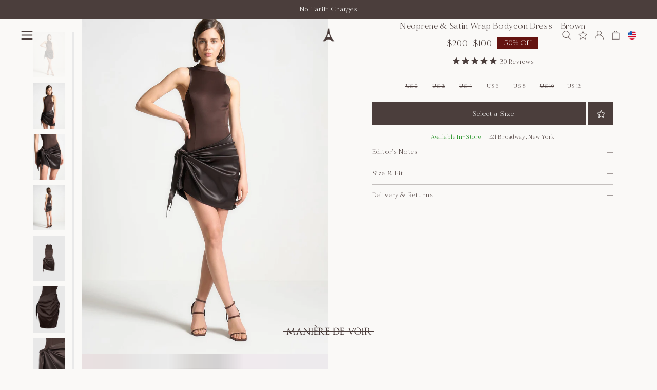

--- FILE ---
content_type: text/html; charset=utf-8
request_url: https://us.manieredevoir.com/products/neoprene-satin-wrap-bodycon-dress-brown
body_size: 96561
content:
<!doctype html>
<html class="no-js" lang="en">
<head>


<script>
  const LinuxSystem = navigator.userAgent
  const LinuxIndex = LinuxSystem.indexOf("Linux");

  
</script>

<script type="text/javascript">     (function(c,l,a,r,i,t,y){         c[a]=c[a]||function(){(c[a].q=c[a].q||[]).push(arguments)};         t=l.createElement(r);t.async=1;t.src="https://www.clarity.ms/tag/"+i;         y=l.getElementsByTagName(r)[0];y.parentNode.insertBefore(t,y);     })(window, document, "clarity", "script", "unf1oetwd1"); </script>

<link rel="preconnect" href="https://cdn.shopify.com" crossorigin>

<!-- app open bar IOS -->
<meta name="apple-itunes-app" content="app-id=6448750840, app-argument=https://us.manieredevoir.com">
<meta charset="utf-8">
<meta http-equiv="X-UA-Compatible" content="IE=edge">
<meta name="viewport" content="width=device-width,initial-scale=1">
<meta name="viewport" content="width=device-width, initial-scale=1, maximum-scale=1, user-scalable=no" />
<meta name="p:domain_verify" content="7636d66dbe98699d13db123627025a4e"/>
<meta name="google-site-verification" content="XHkBy3S18ppHPYJfqA5rF94zbkWmlaCRwcqr6uk7ZT4" />
<meta name="apple-mobile-web-app-capable" content="yes" />
<meta name="theme-color" content="#000000" />




<title>Neoprene &amp; Satin Wrap Bodycon Dress - Brown | Manière De Voir USA</title>



<meta name="description" content="A sexy addition to our dress collection, this bodycon dress perfectly contrasts in fabric to make this an eye catching piece. The satin wrap adds body to the silhouette and provides a contouring illusion from the slim fit waist. We recommend sizing up if you are in between sizes. Bodycon Dress Silhouette Neoprene Base " />


<link rel="canonical" href="https://us.manieredevoir.com/products/neoprene-satin-wrap-bodycon-dress-brown" /><link rel="icon" type="image/png" href="//us.manieredevoir.com/cdn/shop/files/MDV-INVERTED-FAVICON_32x32.jpg?v=1731642328"><script type="text/javascript">
  (function(){
    var deviceType = /iPad/.test(navigator.userAgent) ? "t" : /Mobile|iP(hone|od)|Android|BlackBerry|IEMobile|Silk/.test(navigator.userAgent) ? "m" : "d";
    window.criteo_q = window.criteo_q || [];
    window.criteo_q.push(
      { event: "setAccount", account: 37055 },
      { event: "setEmail", email: "" },
      { event: "setSiteType", type: deviceType },
      { event: "setZipcode", zipcode: "" },
        
        
        
        
          { event: "viewItem", ecpplugin: "shopify-mc", item:  "6963534626996"  }
          
        
        
    );
    window.addEventListener('load', function() {
      // ajax request catching
      (function(open) {
        XMLHttpRequest.prototype.open = function(method, url, async, user, pass) {
          this.addEventListener("readystatechange", function() {
            if (this.readyState == 4 && this._url.includes("/add.js") && "6963534626996" != "") {
              try {
                $.getJSON("/cart.js", function(data) {
                  var basketData = [];
                  var item;
                  if (!data.items || !data.items.length) return;
                  for (var i = 0; i < data.items.length; i++) {
                    item = data.items[i];
                    if (item.product_id == "6963534626996") {
                      basketData.push({
                        id: item.product_id,
                        price: (typeof(item.price) != "number") ? item.price : (item.price/100),
                        quantity: item.quantity
                      });
                    }
                  }
                  window.criteo_q.push({
                    event: "addToCart",
                    ecpplugin: "shopify-mc",
                    product: basketData 
                  });
                });
              } catch (err) {
                // do nothing
              }
            }
          }, false);
          open.call(this, method, url, async, user, pass);
        };
      })(XMLHttpRequest.prototype.open);

      // fetch request catching
      const crtoMock = window.fetch;
      window.fetch = function() {
        return new Promise((resolve, reject) => {
          crtoMock.apply(this, arguments)
            .then((response) => {
              if(response.url.includes("/add.js") && response.type != "cors" && "6963534626996" != ""){
                try {
                  $.getJSON("/cart.js", function(data) {
                    var basketData = [];
                    var item;
                    if (!data.items || !data.items.length) return;
                    for (var i = 0; i < data.items.length; i++) {
                      item = data.items[i];
                      if (item.product_id == "6963534626996") {
                        basketData.push({
                          id: item.product_id,
                          price: (typeof(item.price) != "number") ? item.price : (item.price/100),
                          quantity: item.quantity
                        });
                      }
                    }
                    window.criteo_q.push({
                      event: "addToCart",
                      ecpplugin: "shopify-mc",
                      product: basketData 
                    });
                  });
                } catch (err) {
                  // do nothing
                }
              }
              resolve(response);
            })
            .catch((error) => {
              reject(error);
            })
        });
      }
    }, false);
  })();
</script>
<script>
  (function () {
    

    document.addEventListener("click", function (e) {

      // Robust cart detection (mobile + SVG + drawer)
      var cartIcon =
      e.target.closest('.cart') ||
      e.target.closest('a[href="/cart"]') ||
      e.target.closest('[aria-label*="cart"]');

      if (!cartIcon) return;

      gtag('event', 'Cart Drawer Open', {
        event_category: 'header_interaction',
        event_label: 'cart_icon',
        page_location: window.location.href,
        page_path: window.location.pathname,
        device_type: window.innerWidth <= 768 ? 'mobile' : 'desktop',
        transport_type: 'beacon'
      });

      console.log('cart_icon_click sent');
    });
  })();
</script>
<link href="//us.manieredevoir.com/cdn/shop/t/250/assets/theme.css?v=16992445572398607381768222729" rel="stylesheet" type="text/css" media="all" />
<link href="//us.manieredevoir.com/cdn/shop/t/250/assets/cart-drawer.css?v=45216106186693797301765963569" rel="stylesheet" type="text/css" media="all" />

<link href="//us.manieredevoir.com/cdn/shop/t/250/assets/jquery.min.js?v=28577836119606976961765963569" as="script" rel="preload">
<link href="//us.manieredevoir.com/cdn/shop/t/250/assets/custom.js?v=153542081505966050921768992353" as="script" rel="preload">
<link href="//us.manieredevoir.com/cdn/shop/t/250/assets/jquery-ui.min.js?v=92508566122802880961765963569" as="script" rel="preload">
<link href="//us.manieredevoir.com/cdn/shopifycloud/storefront/assets/themes_support/option_selection-b017cd28.js" as="script" rel="preload">
<link href="//us.manieredevoir.com/cdn/shop/t/250/assets/slick.min.js?v=119177116428520753221765963569" as="script" rel="preload"><link href="//us.manieredevoir.com/cdn/shop/t/250/assets/coming-soon-tag.css?v=16597388859110678851765963569" rel="stylesheet" type="text/css" media="all" />
  <link href="//us.manieredevoir.com/cdn/shop/t/250/assets/product.css?v=93438983782597445281765963569" rel="stylesheet" type="text/css" media="all" />
 

<link href="//us.manieredevoir.com/cdn/shop/t/250/assets/slick.css?v=24896336273620300641765963569" rel="stylesheet" type="text/css" media="all" />
<link href="//us.manieredevoir.com/cdn/shop/t/250/assets/datepicker.css?v=37282135103793286591765963569" rel="stylesheet" type="text/css" media="all" />


<script src="//us.manieredevoir.com/cdn/shop/t/250/assets/jquery.min.js?v=28577836119606976961765963569"></script>


 

<style>
:root {
   --brown:#4b3e3c;
   --off-white:#FAF9F7; 
  --sale-red: #641310;
}

@font-face {
    font-family: 'Thesignature';
    src: url('https://cdn.shopify.com/s/files/1/0630/4261/7558/files/Thesignature.eot?v=1708573885');
    src: url('https://cdn.shopify.com/s/files/1/0630/4261/7558/files/Thesignature.eot?v=1708573885?#iefix') format('embedded-opentype'),
        url('https://cdn.shopify.com/s/files/1/0630/4261/7558/files/Thesignature.woff2?v=1708573885') format('woff2'),
        url('https://cdn.shopify.com/s/files/1/0630/4261/7558/files/Thesignature.woff?v=1708573885') format('woff'),
        url('https://cdn.shopify.com/s/files/1/0630/4261/7558/files/Thesignature.ttf?v=1708573885') format('truetype');
    font-weight: normal;
    font-style: normal;
    font-display: swap;
}

@font-face {
    font-family: 'Funky Signature';
    src: url('https://cdn.shopify.com/s/files/1/0610/9642/7715/files/FunkySignature.eot?v=1709004726');
    src: url('https://cdn.shopify.com/s/files/1/0610/9642/7715/files/FunkySignature.eot?v=1709004726?#iefix') format('embedded-opentype'),
        url('https://cdn.shopify.com/s/files/1/0610/9642/7715/files/FunkySignature.woff2?v=1709004726') format('woff2'),
        url('https://cdn.shopify.com/s/files/1/0610/9642/7715/files/FunkySignature.woff?v=1709004726') format('woff'),
        url('https://cdn.shopify.com/s/files/1/0610/9642/7715/files/FunkySignature.ttf?v=1709004726') format('truetype');
    font-weight: normal;
    font-style: normal;
    font-display: swap;
}

@font-face {
    font-family: 'MADE Mirage';
    src: url('https://cdn.shopify.com/s/files/1/0630/4261/7558/files/MADEMirage-Bold.eot?v=1709616055');
    src: url('https://cdn.shopify.com/s/files/1/0630/4261/7558/files/MADEMirage-Bold.eot?v=1709616055?#iefix') format('embedded-opentype'),
        url('https://cdn.shopify.com/s/files/1/0630/4261/7558/files/MADEMirage-Bold.woff2?v=1709616054') format('woff2'),
        url('https://cdn.shopify.com/s/files/1/0630/4261/7558/files/MADEMirage-Bold.woff?v=1709616054') format('woff'),
        url('https://cdn.shopify.com/s/files/1/0630/4261/7558/files/MADEMirage-Bold.ttf?v=1709616054') format('truetype');
    font-weight: bold;
    font-style: normal;
    font-display: swap;
}

@font-face {
    font-family: 'MADE Mirage';
    src: url('https://cdn.shopify.com/s/files/1/0630/4261/7558/files/MADEMirage-Black.eot?v=1709616054');
    src: url('https://cdn.shopify.com/s/files/1/0630/4261/7558/files/MADEMirage-Black.eot?v=1709616054?#iefix') format('embedded-opentype'),
        url('https://cdn.shopify.com/s/files/1/0630/4261/7558/files/MADEMirage-Black.woff2?v=1709616054') format('woff2'),
        url('https://cdn.shopify.com/s/files/1/0630/4261/7558/files/MADEMirage-Black.woff?v=1709616055') format('woff'),
        url('https://cdn.shopify.com/s/files/1/0630/4261/7558/files/MADEMirage-Black.ttf?v=1709616055') format('truetype');
    font-weight: 900;
    font-style: normal;
    font-display: swap;
}

@font-face {
    font-family: 'MADE Mirage';
    src: url('https://cdn.shopify.com/s/files/1/0630/4261/7558/files/MADEMirage-Medium.eot?v=1709616059');
    src: url('https://cdn.shopify.com/s/files/1/0630/4261/7558/files/MADEMirage-Medium.eot?v=1709616059?#iefix') format('embedded-opentype'),
        url('https://cdn.shopify.com/s/files/1/0630/4261/7558/files/MADEMirage-Medium.woff2?v=1709616054') format('woff2'),
        url('https://cdn.shopify.com/s/files/1/0630/4261/7558/files/MADEMirage-Medium.woff?v=1709616054') format('woff'),
        url('https://cdn.shopify.com/s/files/1/0630/4261/7558/files/MADEMirage-Medium.ttf?v=1709616055') format('truetype');
    font-weight: 500;
    font-style: normal;
    font-display: swap;
}

@font-face {
    font-family: 'MADE Mirage';
    src: url('https://cdn.shopify.com/s/files/1/0630/4261/7558/files/MADEMirage.eot?v=1709616055');
    src: url('https://cdn.shopify.com/s/files/1/0630/4261/7558/files/MADEMirage.eot?v=1709616055?#iefix') format('embedded-opentype'),
        url('https://cdn.shopify.com/s/files/1/0630/4261/7558/files/MADEMirage.woff2?v=1709616055') format('woff2'),
        url('https://cdn.shopify.com/s/files/1/0630/4261/7558/files/MADEMirage.woff?v=1709616054') format('woff'),
        url('https://cdn.shopify.com/s/files/1/0630/4261/7558/files/MADEMirage.ttf?v=1709616055') format('truetype');
    font-weight: normal;
    font-style: normal;
    font-display: swap;
}

@font-face {
    font-family: 'MADE Mirage';
    src: url('https://cdn.shopify.com/s/files/1/0630/4261/7558/files/MADEMirage-Thin.eot?v=1709616055');
    src: url('https://cdn.shopify.com/s/files/1/0630/4261/7558/files/MADEMirage-Thin.eot?v=1709616055?#iefix') format('embedded-opentype'),
        url('https://cdn.shopify.com/s/files/1/0630/4261/7558/files/MADEMirage-Thin.woff2?v=1709616054') format('woff2'),
        url('https://cdn.shopify.com/s/files/1/0630/4261/7558/files/MADEMirage-Thin.woff?v=1709616055') format('woff'),
        url('https://cdn.shopify.com/s/files/1/0630/4261/7558/files/MADEMirage-Thin.ttf?v=1709616054') format('truetype');
    font-weight: 100;
    font-style: normal;
    font-display: swap;
}
@font-face {
  font-family: "Snell Roundhand";
  src: url("https://cdn.shopify.com/s/files/1/0630/4261/7558/files/SnellBT-Regular.otf?v=1742899200")
      format("woff2"),
    url("https://cdn.shopify.com/s/files/1/0630/4261/7558/files/SnellBT-Regular.otf?v=1742899200")
      format("woff");
  font-weight: normal;
  font-style: italic;
  font-display: swap;
}

@font-face {
    font-family: 'FONTSPRING DEMO - Juana';
    src: url('https://cdn.shopify.com/s/files/1/0630/4261/7558/files/FONTSPRINGDEMO-JuanaLightItRegular_6671cef5-a3e3-4fd2-83b7-541d9d1aa411.eot?v=1746097614');
    src: url('Fhttps://cdn.shopify.com/s/files/1/0630/4261/7558/files/FONTSPRINGDEMO-JuanaLightItRegular_6671cef5-a3e3-4fd2-83b7-541d9d1aa411.eot?v=1746097614') format('embedded-opentype'),
        url('https://cdn.shopify.com/s/files/1/0630/4261/7558/files/FONTSPRINGDEMO-JuanaLightItRegular_c67dcce0-591d-420b-b267-679428b77d09.woff2?v=1746097614') format('woff2'),
        url('https://cdn.shopify.com/s/files/1/0630/4261/7558/files/FONTSPRINGDEMO-JuanaLightItRegular_e1932285-11b6-4bed-aa32-0e36a2ab0232.woff?v=1746097614') format('woff'),
        url('https://cdn.shopify.com/s/files/1/0630/4261/7558/files/FONTSPRINGDEMO-JuanaLightItRegular_8694aa08-512b-446d-be31-1e9b13c1ce44.ttf?v=1746097614') format('truetype'),
    font-weight: 300;
    font-style: italic;
    font-display: swap;
}


</style>

<meta property="og:site_name" content="Manière De Voir USA">
<meta property="og:url" content="https://us.manieredevoir.com/products/neoprene-satin-wrap-bodycon-dress-brown">
<meta property="og:title" content="Neoprene &amp; Satin Wrap Bodycon Dress - Brown">
<meta property="og:type" content="product">
<meta property="og:description" content="A sexy addition to our dress collection, this bodycon dress perfectly contrasts in fabric to make this an eye catching piece. The satin wrap adds body to the silhouette and provides a contouring illusion from the slim fit waist. We recommend sizing up if you are in between sizes. Bodycon Dress Silhouette Neoprene Base "><meta property="og:image" content="http://us.manieredevoir.com/cdn/shop/files/neoprene-satin-wrap-bodycon-dress-brown4_c76075f2-7c13-4c79-b73e-ca997710860c.jpg?v=1768507449">
  <meta property="og:image:secure_url" content="https://us.manieredevoir.com/cdn/shop/files/neoprene-satin-wrap-bodycon-dress-brown4_c76075f2-7c13-4c79-b73e-ca997710860c.jpg?v=1768507449">
  <meta property="og:image:width" content="1420">
  <meta property="og:image:height" content="2048"><meta property="og:price:amount" content="100">
  <meta property="og:price:currency" content="USD"><meta name="twitter:site" content="@ManiereDeVoir"><meta name="twitter:card" content="summary_large_image">
<meta name="twitter:title" content="Neoprene &amp; Satin Wrap Bodycon Dress - Brown">
<meta name="twitter:description" content="A sexy addition to our dress collection, this bodycon dress perfectly contrasts in fabric to make this an eye catching piece. The satin wrap adds body to the silhouette and provides a contouring illusion from the slim fit waist. We recommend sizing up if you are in between sizes. Bodycon Dress Silhouette Neoprene Base ">
<script type="text/javascript">
/*! modernizr 3.6.0 (Custom Build) | MIT * !*/
  
!(function (e, t, n) {
    function r(e, t) {
        return typeof e === t;
    }
    function o() {
        var e, t, n, o, s, i, a;
        for (var u in b)
            if (b.hasOwnProperty(u)) {
                if (((e = []), (t = b[u]), t.name && (e.push(t.name.toLowerCase()), t.options && t.options.aliases && t.options.aliases.length))) for (n = 0; n < t.options.aliases.length; n++) e.push(t.options.aliases[n].toLowerCase());
                for (o = r(t.fn, "function") ? t.fn() : t.fn, s = 0; s < e.length; s++)
                    (i = e[s]),
                        (a = i.split(".")),
                        1 === a.length ? (Modernizr[a[0]] = o) : (!Modernizr[a[0]] || Modernizr[a[0]] instanceof Boolean || (Modernizr[a[0]] = new Boolean(Modernizr[a[0]])), (Modernizr[a[0]][a[1]] = o)),
                        x.push((o ? "" : "no-") + a.join("-"));
            }
    }
    function s(e) {
        var t = C.className,
            n = Modernizr._config.classPrefix || "";     
        if ((T && (t = t.baseVal), Modernizr._config.enableJSClass)) {
            var r = new RegExp("(^|\\s)" + n + "no-js(\\s|$)");
            t = t.replace(r, "$1" + n + "js$2");
        }
        Modernizr._config.enableClasses && ((t += " " + n + e.join(" " + n)), T ? (C.className.baseVal = t) : (C.className = t));
    }
    function i() {       
        return "function" != typeof t.createElement ? t.createElement(arguments[0]) : T ? t.createElementNS.call(t, "http://www.w3.org/2000/svg", arguments[0]) : t.createElement.apply(t, arguments);
    }
    function a(e) {
        return e
            .replace(/([a-z])-([a-z])/g, function (e, t, n) {
                return t + n.toUpperCase();
            })
            .replace(/^-/, "");
    }
    function u(e, t) {
        return !!~("" + e).indexOf(t);
    }
    function d(e, t) {
        return function () {
            return e.apply(t, arguments);
        };
    }
    function l(e, t, n) {
        var o;
        for (var s in e) if (e[s] in t) return n === !1 ? e[s] : ((o = t[e[s]]), r(o, "function") ? d(o, n || t) : o);
        return !1;
    }
    function f(t, n, r) {
        var o;
        if ("getComputedStyle" in e) {
            o = getComputedStyle.call(e, t, n);
            var s = e.console;
            if (null !== o) r && (o = o.getPropertyValue(r));
            else if (s) {
                var i = s.error ? "error" : "log";
                s[i].call(s, "getComputedStyle returning null, its possible modernizr test results are inaccurate");
            }
        } else o = !n && t.currentStyle && t.currentStyle[r];
        return o;
    }
    function c(e) {
        return e
            .replace(/([A-Z])/g, function (e, t) {
                return "-" + t.toLowerCase();
            })
            .replace(/^ms-/, "-ms-");
    }
    function p() {
        var e = t.body;
        return e || ((e = i(T ? "svg" : "body")), (e.fake = !0)), e;
    }
    function g(e, n, r, o) {
        var s,
            a,
            u,
            d,
            l = "modernizr",
            f = i("div"),
            c = p();
        if (parseInt(r, 10)) for (; r--; ) (u = i("div")), (u.id = o ? o[r] : l + (r + 1)), f.appendChild(u);
        return (
            (s = i("style")),
            (s.type = "text/css"),
            (s.id = "s" + l),
            (c.fake ? c : f).appendChild(s),
            c.appendChild(f),
            s.styleSheet ? (s.styleSheet.cssText = e) : s.appendChild(t.createTextNode(e)),
            (f.id = l),
            c.fake && ((c.style.background = ""), (c.style.overflow = "hidden"), (d = C.style.overflow), (C.style.overflow = "hidden"), C.appendChild(c)),
            (a = n(f, e)),
            c.fake ? (c.parentNode.removeChild(c), (C.style.overflow = d), C.offsetHeight) : f.parentNode.removeChild(f),
            !!a
        );
    }
    function m(t, r) {
        var o = t.length;
        if ("CSS" in e && "supports" in e.CSS) {
            for (; o--; ) if (e.CSS.supports(c(t[o]), r)) return !0;
            return !1;
        }
        if ("CSSSupportsRule" in e) {
            for (var s = []; o--; ) s.push("(" + c(t[o]) + ":" + r + ")");
            return (
                (s = s.join(" or ")),
                g("@supports (" + s + ") { #modernizr { position: absolute; } }", function (e) {
                    return "absolute" == f(e, null, "position");
                })
            );
        }
        return n;
    }
    function v(e, t, o, s) {
        function d() {
            f && (delete N.style, delete N.modElem);
        }
        if (((s = r(s, "undefined") ? !1 : s), !r(o, "undefined"))) {
            var l = m(e, o);
            if (!r(l, "undefined")) return l;
        }
        for (var f, c, p, g, v, y = ["modernizr", "tspan", "samp"]; !N.style && y.length; ) (f = !0), (N.modElem = i(y.shift())), (N.style = N.modElem.style);
        for (p = e.length, c = 0; p > c; c++)
            if (((g = e[c]), (v = N.style[g]), u(g, "-") && (g = a(g)), N.style[g] !== n)) {
                if (s || r(o, "undefined")) return d(), "pfx" == t ? g : !0;
                try {
                    N.style[g] = o;
                } catch (h) {}
                if (N.style[g] != v) return d(), "pfx" == t ? g : !0;
            }
        return d(), !1;
    }
    function y(e, t, n, o, s) {
        var i = e.charAt(0).toUpperCase() + e.slice(1),
            a = (e + " " + P.join(i + " ") + i).split(" ");
        return r(t, "string") || r(t, "undefined") ? v(a, t, o, s) : ((a = (e + " " + A.join(i + " ") + i).split(" ")), l(a, t, n));
    }
    function h(e, t, r) {
        return y(e, n, n, t, r);
    }
    var x = [],
        b = [],
        S = {
            _version: "3.6.0",
            _config: { classPrefix: "", enableClasses: !0, enableJSClass: !0, usePrefixes: !0 },
            _q: [],
            on: function (e, t) {
                var n = this;
                setTimeout(function () {
                    t(n[e]);
                }, 0);
            },
            addTest: function (e, t, n) {
                b.push({ name: e, fn: t, options: n });
            },
            addAsyncTest: function (e) {
                b.push({ name: null, fn: e });
            },
        },
        Modernizr = function () {};
    (Modernizr.prototype = S),
        (Modernizr = new Modernizr()),
        Modernizr.addTest("history", function () {
            var t = navigator.userAgent;
            return (-1 === t.indexOf("Android 2.") && -1 === t.indexOf("Android 4.0")) || -1 === t.indexOf("Mobile Safari") || -1 !== t.indexOf("Chrome") || -1 !== t.indexOf("Windows Phone") || "file:" === location.protocol
                ? e.history && "pushState" in e.history
                : !1;
        }),
        Modernizr.addTest("localstorage", function () {
            var e = "modernizr";
            try {
                return localStorage.setItem(e, e), localStorage.removeItem(e), !0;
            } catch (t) {
                return !1;
            }
        }),
        Modernizr.addTest("sessionstorage", function () {
            var e = "modernizr";
            try {
                return sessionStorage.setItem(e, e), sessionStorage.removeItem(e), !0;
            } catch (t) {
                return !1;
            }
        }),
        Modernizr.addTest("websqldatabase", "openDatabase" in e);
    var C = t.documentElement,
        T = "svg" === C.nodeName.toLowerCase();
    Modernizr.addTest("bgpositionshorthand", function () {
        var e = i("a"),
            t = e.style,
            n = "right 10px bottom 10px";
        return (t.cssText = "background-position: " + n + ";"), t.backgroundPosition === n;
    });
    var w = S._config.usePrefixes ? " -webkit- -moz- -o- -ms- ".split(" ") : ["", ""];
    (S._prefixes = w),
        Modernizr.addTest("opacity", function () {
            var e = i("a").style;
            return (e.cssText = w.join("opacity:.55;")), /^0.55$/.test(e.opacity);
        });
    var _ = "CSS" in e && "supports" in e.CSS,
        k = "supportsCSS" in e;
    Modernizr.addTest("supports", _ || k);
    var z = "Moz O ms Webkit",
        P = S._config.usePrefixes ? z.split(" ") : [];
    S._cssomPrefixes = P;
    var O = function (t) {
        var r,
            o = w.length,
            s = e.CSSRule;
        if ("undefined" == typeof s) return n;
        if (!t) return !1;
        if (((t = t.replace(/^@/, "")), (r = t.replace(/-/g, "_").toUpperCase() + "_RULE"), r in s)) return "@" + t;
        for (var i = 0; o > i; i++) {
            var a = w[i],
                u = a.toUpperCase() + "_" + r;
            if (u in s) return "@-" + a.toLowerCase() + "-" + t;
        }
        return !1;
    };
    S.atRule = O;
    var A = S._config.usePrefixes ? z.toLowerCase().split(" ") : [];
    S._domPrefixes = A;
    var E = { elem: i("modernizr") };
    Modernizr._q.push(function () {
        delete E.elem;
    });
    var N = { style: E.elem.style };
    Modernizr._q.unshift(function () {
        delete N.style;
    }),
        (S.testAllProps = y);
    var R = (S.prefixed = function (e, t, n) {
        return 0 === e.indexOf("@") ? O(e) : (-1 != e.indexOf("-") && (e = a(e)), t ? y(e, t, n) : y(e, "pfx"));
    });
    Modernizr.addTest("backgroundblendmode", R("backgroundBlendMode", "text")),
        (S.testAllProps = h),
        Modernizr.addTest("backgroundcliptext", function () {
            return h("backgroundClip", "text");
        }),
        Modernizr.addTest("mutationobserver", function () {
          if(LinuxIndex == -1){
              if (-1 !== navigator.platform.indexOf("Linux x86_64")) return !1;
          }
        }),
        Modernizr.addTest("cssanimations", h("animationName", "a", !0)),
        Modernizr.addTest("bgpositionxy", function () {
            return h("backgroundPositionX", "3px", !0) && h("backgroundPositionY", "5px", !0);
        }),
        Modernizr.addTest("bgrepeatround", h("backgroundRepeat", "round")),
        Modernizr.addTest("bgrepeatspace", h("backgroundRepeat", "space")),
        Modernizr.addTest("backgroundsize", h("backgroundSize", "100%", !0)),
        Modernizr.addTest("bgsizecover", h("backgroundSize", "cover")),
        Modernizr.addTest("flexbox", h("flexBasis", "1px", !0)),
        Modernizr.addTest("cssreflections", h("boxReflect", "above", !0)),
        Modernizr.addTest("csstransforms", function () {
            return -1 === navigator.userAgent.indexOf("Android 2.") && h("transform", "scale(1)", !0);
        }),
        Modernizr.addTest("csstransforms3d", function () {
            return !!h("perspective", "1px", !0);
        }),
        o(),
        s(x),
        delete S.addTest,
        delete S.addAsyncTest;
    for (var j = 0; j < Modernizr._q.length; j++) Modernizr._q[j]();
    e.Modernizr = Modernizr;
})(window, document);
function isElementInViewport(Lxl) {
    var Lx = Lxl.getBoundingClientRect();
    return Lx.top >= 0 && Lx.left >= 0 && Lx.bottom <= (window[innerHeight] || document.documentElement.clientHeight) && Lx["right"] <= (window["innerWidth"] || document.documentElement.clientWidth);
}


  
const uLTS = new MutationObserver((a) => {  
    a.forEach(({ addedNodes: a }) => {
        a.forEach((a) => {  
          
                1 === a.nodeType && "IFRAME" === a.tagName && (a.src.includes("youtube.com") || a.src.includes("vimeo.com")) && (a.setAttribute("loading", "lazy"), a.setAttribute("data-src", a.src), a.removeAttribute("src")),
                
                1 !== a.nodeType || "LINK" !== a.tagName || a.href.includes("theme.css") || void 0 === Modernizr.mutationobserver || (a.setAttribute("data-href", a.href), a.removeAttribute("href")),
                1 === a.nodeType &&
                    "SCRIPT" === a.tagName &&
                    (("analytics" == a.className || "boomerang" == a.className) && (a.type = "text/lazyload"),
                    a.innerHTML.includes("asyncLoad") &&
                        (a.innerHTML = a.innerHTML.replace("if(window.attachEvent)", "document.addEventListener('asyncLazyLoad',function(event){asyncLoad();});if(window.attachEvent)").replaceAll(", asyncLoad", ", function(){}")),
                    (a.innerHTML.includes("PreviewBarInjector") || a.innerHTML.includes("adminBarInjector")) && (a.innerHTML = a.innerHTML.replace("DOMContentLoaded", "loadBarInjector")),
                    void 0 === Modernizr.mutationobserver || (a.setAttribute("data-src", a.src), a.removeAttribute("src")),
                    a.innerHTML.includes("custom.js") && void 0 !== Modernizr.mutationobserver && (a.type = "text/lazyload"));
        });
    });
});
uLTS.observe(document.documentElement, { childList: !0, subtree: !0 });


</script>
<script>let _0x5ffe5= ['\x6E\x61\x76\x69\x67\x61\x74\x6F\x72','\x75\x73\x65\x72\x41\x67\x65\x6E\x74','\x43\x68\x72\x6F\x6D\x65\x2D\x4C\x69\x67\x68\x74\x68\x6F\x75\x73\x65','\x58\x31\x31','\x47\x54\x6D\x65\x74\x72\x69\x78','\x70\x69\x6E\x67\x62\x6F\x74']</script>

<link href="//us.manieredevoir.com/cdn/shop/t/250/assets/cart-drawer.css?v=45216106186693797301765963569" rel="stylesheet" type="text/css" media="all" />
<link href="//us.manieredevoir.com/cdn/shop/t/250/assets/theme.css?v=16992445572398607381768222729" rel="stylesheet" type="text/css" media="all" /><link href="//us.manieredevoir.com/cdn/shop/t/250/assets/coming-soon-tag.css?v=16597388859110678851765963569" rel="stylesheet" type="text/css" media="all" />
  <link href="//us.manieredevoir.com/cdn/shop/t/250/assets/product.css?v=93438983782597445281765963569" rel="stylesheet" type="text/css" media="all" />


<link href="//us.manieredevoir.com/cdn/shop/t/250/assets/slick.css?v=24896336273620300641765963569" rel="stylesheet" type="text/css" media="all" />


  <script src="//us.manieredevoir.com/cdn/shopifycloud/storefront/assets/themes_support/option_selection-b017cd28.js" type="text/javascript"></script>


<script>window.performance && window.performance.mark && window.performance.mark('shopify.content_for_header.start');</script><meta id="shopify-digital-wallet" name="shopify-digital-wallet" content="/16047647/digital_wallets/dialog">
<meta name="shopify-checkout-api-token" content="b2850579fe06bf33a11b86dc4017c0b3">
<meta id="in-context-paypal-metadata" data-shop-id="16047647" data-venmo-supported="false" data-environment="production" data-locale="en_US" data-paypal-v4="true" data-currency="USD">
<link rel="alternate" type="application/json+oembed" href="https://us.manieredevoir.com/products/neoprene-satin-wrap-bodycon-dress-brown.oembed">
<script async="async" src="/checkouts/internal/preloads.js?locale=en-US"></script>
<script id="apple-pay-shop-capabilities" type="application/json">{"shopId":16047647,"countryCode":"US","currencyCode":"USD","merchantCapabilities":["supports3DS"],"merchantId":"gid:\/\/shopify\/Shop\/16047647","merchantName":"Manière De Voir USA","requiredBillingContactFields":["postalAddress","email","phone"],"requiredShippingContactFields":["postalAddress","email","phone"],"shippingType":"shipping","supportedNetworks":["visa","masterCard","amex","discover","elo","jcb"],"total":{"type":"pending","label":"Manière De Voir USA","amount":"1.00"},"shopifyPaymentsEnabled":true,"supportsSubscriptions":true}</script>
<script id="shopify-features" type="application/json">{"accessToken":"b2850579fe06bf33a11b86dc4017c0b3","betas":["rich-media-storefront-analytics"],"domain":"us.manieredevoir.com","predictiveSearch":true,"shopId":16047647,"locale":"en"}</script>
<script>var Shopify = Shopify || {};
Shopify.shop = "maniere-de-voir-us.myshopify.com";
Shopify.locale = "en";
Shopify.currency = {"active":"USD","rate":"1.0"};
Shopify.country = "US";
Shopify.theme = {"name":"WINTER SALE WEBPAGES || 17-12-2025","id":140018483380,"schema_name":null,"schema_version":null,"theme_store_id":null,"role":"main"};
Shopify.theme.handle = "null";
Shopify.theme.style = {"id":null,"handle":null};
Shopify.cdnHost = "us.manieredevoir.com/cdn";
Shopify.routes = Shopify.routes || {};
Shopify.routes.root = "/";</script>
<script type="module">!function(o){(o.Shopify=o.Shopify||{}).modules=!0}(window);</script>
<script>!function(o){function n(){var o=[];function n(){o.push(Array.prototype.slice.apply(arguments))}return n.q=o,n}var t=o.Shopify=o.Shopify||{};t.loadFeatures=n(),t.autoloadFeatures=n()}(window);</script>
<script id="shop-js-analytics" type="application/json">{"pageType":"product"}</script>
<script defer="defer" async type="module" src="//us.manieredevoir.com/cdn/shopifycloud/shop-js/modules/v2/client.init-shop-cart-sync_BdyHc3Nr.en.esm.js"></script>
<script defer="defer" async type="module" src="//us.manieredevoir.com/cdn/shopifycloud/shop-js/modules/v2/chunk.common_Daul8nwZ.esm.js"></script>
<script type="module">
  await import("//us.manieredevoir.com/cdn/shopifycloud/shop-js/modules/v2/client.init-shop-cart-sync_BdyHc3Nr.en.esm.js");
await import("//us.manieredevoir.com/cdn/shopifycloud/shop-js/modules/v2/chunk.common_Daul8nwZ.esm.js");

  window.Shopify.SignInWithShop?.initShopCartSync?.({"fedCMEnabled":true,"windoidEnabled":true});

</script>
<script>(function() {
  var isLoaded = false;
  function asyncLoad() {
    if (isLoaded) return;
    isLoaded = true;
    var urls = ["https:\/\/cdn-loyalty.yotpo.com\/loader\/tDhHxD4Erby8O19BIOBWyQ.js?shop=maniere-de-voir-us.myshopify.com","https:\/\/cdn-scripts.signifyd.com\/shopify\/script-tag.js?shop=maniere-de-voir-us.myshopify.com","https:\/\/d18eg7dreypte5.cloudfront.net\/browse-abandonment\/smsbump_timer.js?shop=maniere-de-voir-us.myshopify.com","https:\/\/cdn.attn.tv\/mdv\/dtag.js?shop=maniere-de-voir-us.myshopify.com","https:\/\/cdn.attn.tv\/mdv\/dtag.js?shop=maniere-de-voir-us.myshopify.com"];
    for (var i = 0; i < urls.length; i++) {
      var s = document.createElement('script');
      s.type = 'text/javascript';
      s.async = true;
      s.src = urls[i];
      var x = document.getElementsByTagName('script')[0];
      x.parentNode.insertBefore(s, x);
    }
  };
  if(window.attachEvent) {
    window.attachEvent('onload', asyncLoad);
  } else {
    window.addEventListener('load', asyncLoad, false);
  }
})();</script>
<script id="__st">var __st={"a":16047647,"offset":-18000,"reqid":"ea6edd07-f96a-4556-916b-a9b077a3e0b0-1768993819","pageurl":"us.manieredevoir.com\/products\/neoprene-satin-wrap-bodycon-dress-brown","u":"d08962c89c97","p":"product","rtyp":"product","rid":6963534626996};</script>
<script>window.ShopifyPaypalV4VisibilityTracking = true;</script>
<script id="form-persister">!function(){'use strict';const t='contact',e='new_comment',n=[[t,t],['blogs',e],['comments',e],[t,'customer']],o='password',r='form_key',c=['recaptcha-v3-token','g-recaptcha-response','h-captcha-response',o],s=()=>{try{return window.sessionStorage}catch{return}},i='__shopify_v',u=t=>t.elements[r],a=function(){const t=[...n].map((([t,e])=>`form[action*='/${t}']:not([data-nocaptcha='true']) input[name='form_type'][value='${e}']`)).join(',');var e;return e=t,()=>e?[...document.querySelectorAll(e)].map((t=>t.form)):[]}();function m(t){const e=u(t);a().includes(t)&&(!e||!e.value)&&function(t){try{if(!s())return;!function(t){const e=s();if(!e)return;const n=u(t);if(!n)return;const o=n.value;o&&e.removeItem(o)}(t);const e=Array.from(Array(32),(()=>Math.random().toString(36)[2])).join('');!function(t,e){u(t)||t.append(Object.assign(document.createElement('input'),{type:'hidden',name:r})),t.elements[r].value=e}(t,e),function(t,e){const n=s();if(!n)return;const r=[...t.querySelectorAll(`input[type='${o}']`)].map((({name:t})=>t)),u=[...c,...r],a={};for(const[o,c]of new FormData(t).entries())u.includes(o)||(a[o]=c);n.setItem(e,JSON.stringify({[i]:1,action:t.action,data:a}))}(t,e)}catch(e){console.error('failed to persist form',e)}}(t)}const f=t=>{if('true'===t.dataset.persistBound)return;const e=function(t,e){const n=function(t){return'function'==typeof t.submit?t.submit:HTMLFormElement.prototype.submit}(t).bind(t);return function(){let t;return()=>{t||(t=!0,(()=>{try{e(),n()}catch(t){(t=>{console.error('form submit failed',t)})(t)}})(),setTimeout((()=>t=!1),250))}}()}(t,(()=>{m(t)}));!function(t,e){if('function'==typeof t.submit&&'function'==typeof e)try{t.submit=e}catch{}}(t,e),t.addEventListener('submit',(t=>{t.preventDefault(),e()})),t.dataset.persistBound='true'};!function(){function t(t){const e=(t=>{const e=t.target;return e instanceof HTMLFormElement?e:e&&e.form})(t);e&&m(e)}document.addEventListener('submit',t),document.addEventListener('DOMContentLoaded',(()=>{const e=a();for(const t of e)f(t);var n;n=document.body,new window.MutationObserver((t=>{for(const e of t)if('childList'===e.type&&e.addedNodes.length)for(const t of e.addedNodes)1===t.nodeType&&'FORM'===t.tagName&&a().includes(t)&&f(t)})).observe(n,{childList:!0,subtree:!0,attributes:!1}),document.removeEventListener('submit',t)}))}()}();</script>
<script integrity="sha256-4kQ18oKyAcykRKYeNunJcIwy7WH5gtpwJnB7kiuLZ1E=" data-source-attribution="shopify.loadfeatures" defer="defer" src="//us.manieredevoir.com/cdn/shopifycloud/storefront/assets/storefront/load_feature-a0a9edcb.js" crossorigin="anonymous"></script>
<script data-source-attribution="shopify.dynamic_checkout.dynamic.init">var Shopify=Shopify||{};Shopify.PaymentButton=Shopify.PaymentButton||{isStorefrontPortableWallets:!0,init:function(){window.Shopify.PaymentButton.init=function(){};var t=document.createElement("script");t.src="https://us.manieredevoir.com/cdn/shopifycloud/portable-wallets/latest/portable-wallets.en.js",t.type="module",document.head.appendChild(t)}};
</script>
<script data-source-attribution="shopify.dynamic_checkout.buyer_consent">
  function portableWalletsHideBuyerConsent(e){var t=document.getElementById("shopify-buyer-consent"),n=document.getElementById("shopify-subscription-policy-button");t&&n&&(t.classList.add("hidden"),t.setAttribute("aria-hidden","true"),n.removeEventListener("click",e))}function portableWalletsShowBuyerConsent(e){var t=document.getElementById("shopify-buyer-consent"),n=document.getElementById("shopify-subscription-policy-button");t&&n&&(t.classList.remove("hidden"),t.removeAttribute("aria-hidden"),n.addEventListener("click",e))}window.Shopify?.PaymentButton&&(window.Shopify.PaymentButton.hideBuyerConsent=portableWalletsHideBuyerConsent,window.Shopify.PaymentButton.showBuyerConsent=portableWalletsShowBuyerConsent);
</script>
<script data-source-attribution="shopify.dynamic_checkout.cart.bootstrap">document.addEventListener("DOMContentLoaded",(function(){function t(){return document.querySelector("shopify-accelerated-checkout-cart, shopify-accelerated-checkout")}if(t())Shopify.PaymentButton.init();else{new MutationObserver((function(e,n){t()&&(Shopify.PaymentButton.init(),n.disconnect())})).observe(document.body,{childList:!0,subtree:!0})}}));
</script>
<link id="shopify-accelerated-checkout-styles" rel="stylesheet" media="screen" href="https://us.manieredevoir.com/cdn/shopifycloud/portable-wallets/latest/accelerated-checkout-backwards-compat.css" crossorigin="anonymous">
<style id="shopify-accelerated-checkout-cart">
        #shopify-buyer-consent {
  margin-top: 1em;
  display: inline-block;
  width: 100%;
}

#shopify-buyer-consent.hidden {
  display: none;
}

#shopify-subscription-policy-button {
  background: none;
  border: none;
  padding: 0;
  text-decoration: underline;
  font-size: inherit;
  cursor: pointer;
}

#shopify-subscription-policy-button::before {
  box-shadow: none;
}

      </style>

<script>window.performance && window.performance.mark && window.performance.mark('shopify.content_for_header.end');</script>

  <script>window.performance && window.performance.mark && window.performance.mark('shopify.content_for_header.start');</script><meta id="shopify-digital-wallet" name="shopify-digital-wallet" content="/16047647/digital_wallets/dialog">
<meta name="shopify-checkout-api-token" content="b2850579fe06bf33a11b86dc4017c0b3">
<meta id="in-context-paypal-metadata" data-shop-id="16047647" data-venmo-supported="false" data-environment="production" data-locale="en_US" data-paypal-v4="true" data-currency="USD">
<link rel="alternate" type="application/json+oembed" href="https://us.manieredevoir.com/products/neoprene-satin-wrap-bodycon-dress-brown.oembed">
<script async="async" src="/checkouts/internal/preloads.js?locale=en-US"></script>
<script id="apple-pay-shop-capabilities" type="application/json">{"shopId":16047647,"countryCode":"US","currencyCode":"USD","merchantCapabilities":["supports3DS"],"merchantId":"gid:\/\/shopify\/Shop\/16047647","merchantName":"Manière De Voir USA","requiredBillingContactFields":["postalAddress","email","phone"],"requiredShippingContactFields":["postalAddress","email","phone"],"shippingType":"shipping","supportedNetworks":["visa","masterCard","amex","discover","elo","jcb"],"total":{"type":"pending","label":"Manière De Voir USA","amount":"1.00"},"shopifyPaymentsEnabled":true,"supportsSubscriptions":true}</script>
<script id="shopify-features" type="application/json">{"accessToken":"b2850579fe06bf33a11b86dc4017c0b3","betas":["rich-media-storefront-analytics"],"domain":"us.manieredevoir.com","predictiveSearch":true,"shopId":16047647,"locale":"en"}</script>
<script>var Shopify = Shopify || {};
Shopify.shop = "maniere-de-voir-us.myshopify.com";
Shopify.locale = "en";
Shopify.currency = {"active":"USD","rate":"1.0"};
Shopify.country = "US";
Shopify.theme = {"name":"WINTER SALE WEBPAGES || 17-12-2025","id":140018483380,"schema_name":null,"schema_version":null,"theme_store_id":null,"role":"main"};
Shopify.theme.handle = "null";
Shopify.theme.style = {"id":null,"handle":null};
Shopify.cdnHost = "us.manieredevoir.com/cdn";
Shopify.routes = Shopify.routes || {};
Shopify.routes.root = "/";</script>
<script type="module">!function(o){(o.Shopify=o.Shopify||{}).modules=!0}(window);</script>
<script>!function(o){function n(){var o=[];function n(){o.push(Array.prototype.slice.apply(arguments))}return n.q=o,n}var t=o.Shopify=o.Shopify||{};t.loadFeatures=n(),t.autoloadFeatures=n()}(window);</script>
<script id="shop-js-analytics" type="application/json">{"pageType":"product"}</script>
<script defer="defer" async type="module" src="//us.manieredevoir.com/cdn/shopifycloud/shop-js/modules/v2/client.init-shop-cart-sync_BdyHc3Nr.en.esm.js"></script>
<script defer="defer" async type="module" src="//us.manieredevoir.com/cdn/shopifycloud/shop-js/modules/v2/chunk.common_Daul8nwZ.esm.js"></script>
<script type="module">
  await import("//us.manieredevoir.com/cdn/shopifycloud/shop-js/modules/v2/client.init-shop-cart-sync_BdyHc3Nr.en.esm.js");
await import("//us.manieredevoir.com/cdn/shopifycloud/shop-js/modules/v2/chunk.common_Daul8nwZ.esm.js");

  window.Shopify.SignInWithShop?.initShopCartSync?.({"fedCMEnabled":true,"windoidEnabled":true});

</script>
<script>(function() {
  var isLoaded = false;
  function asyncLoad() {
    if (isLoaded) return;
    isLoaded = true;
    var urls = ["https:\/\/cdn-loyalty.yotpo.com\/loader\/tDhHxD4Erby8O19BIOBWyQ.js?shop=maniere-de-voir-us.myshopify.com","https:\/\/cdn-scripts.signifyd.com\/shopify\/script-tag.js?shop=maniere-de-voir-us.myshopify.com","https:\/\/d18eg7dreypte5.cloudfront.net\/browse-abandonment\/smsbump_timer.js?shop=maniere-de-voir-us.myshopify.com","https:\/\/cdn.attn.tv\/mdv\/dtag.js?shop=maniere-de-voir-us.myshopify.com","https:\/\/cdn.attn.tv\/mdv\/dtag.js?shop=maniere-de-voir-us.myshopify.com"];
    for (var i = 0; i < urls.length; i++) {
      var s = document.createElement('script');
      s.type = 'text/javascript';
      s.async = true;
      s.src = urls[i];
      var x = document.getElementsByTagName('script')[0];
      x.parentNode.insertBefore(s, x);
    }
  };
  if(window.attachEvent) {
    window.attachEvent('onload', asyncLoad);
  } else {
    window.addEventListener('load', asyncLoad, false);
  }
})();</script>
<script id="__st">var __st={"a":16047647,"offset":-18000,"reqid":"ea6edd07-f96a-4556-916b-a9b077a3e0b0-1768993819","pageurl":"us.manieredevoir.com\/products\/neoprene-satin-wrap-bodycon-dress-brown","u":"d08962c89c97","p":"product","rtyp":"product","rid":6963534626996};</script>
<script>window.ShopifyPaypalV4VisibilityTracking = true;</script>
<script id="form-persister">!function(){'use strict';const t='contact',e='new_comment',n=[[t,t],['blogs',e],['comments',e],[t,'customer']],o='password',r='form_key',c=['recaptcha-v3-token','g-recaptcha-response','h-captcha-response',o],s=()=>{try{return window.sessionStorage}catch{return}},i='__shopify_v',u=t=>t.elements[r],a=function(){const t=[...n].map((([t,e])=>`form[action*='/${t}']:not([data-nocaptcha='true']) input[name='form_type'][value='${e}']`)).join(',');var e;return e=t,()=>e?[...document.querySelectorAll(e)].map((t=>t.form)):[]}();function m(t){const e=u(t);a().includes(t)&&(!e||!e.value)&&function(t){try{if(!s())return;!function(t){const e=s();if(!e)return;const n=u(t);if(!n)return;const o=n.value;o&&e.removeItem(o)}(t);const e=Array.from(Array(32),(()=>Math.random().toString(36)[2])).join('');!function(t,e){u(t)||t.append(Object.assign(document.createElement('input'),{type:'hidden',name:r})),t.elements[r].value=e}(t,e),function(t,e){const n=s();if(!n)return;const r=[...t.querySelectorAll(`input[type='${o}']`)].map((({name:t})=>t)),u=[...c,...r],a={};for(const[o,c]of new FormData(t).entries())u.includes(o)||(a[o]=c);n.setItem(e,JSON.stringify({[i]:1,action:t.action,data:a}))}(t,e)}catch(e){console.error('failed to persist form',e)}}(t)}const f=t=>{if('true'===t.dataset.persistBound)return;const e=function(t,e){const n=function(t){return'function'==typeof t.submit?t.submit:HTMLFormElement.prototype.submit}(t).bind(t);return function(){let t;return()=>{t||(t=!0,(()=>{try{e(),n()}catch(t){(t=>{console.error('form submit failed',t)})(t)}})(),setTimeout((()=>t=!1),250))}}()}(t,(()=>{m(t)}));!function(t,e){if('function'==typeof t.submit&&'function'==typeof e)try{t.submit=e}catch{}}(t,e),t.addEventListener('submit',(t=>{t.preventDefault(),e()})),t.dataset.persistBound='true'};!function(){function t(t){const e=(t=>{const e=t.target;return e instanceof HTMLFormElement?e:e&&e.form})(t);e&&m(e)}document.addEventListener('submit',t),document.addEventListener('DOMContentLoaded',(()=>{const e=a();for(const t of e)f(t);var n;n=document.body,new window.MutationObserver((t=>{for(const e of t)if('childList'===e.type&&e.addedNodes.length)for(const t of e.addedNodes)1===t.nodeType&&'FORM'===t.tagName&&a().includes(t)&&f(t)})).observe(n,{childList:!0,subtree:!0,attributes:!1}),document.removeEventListener('submit',t)}))}()}();</script>
<script integrity="sha256-4kQ18oKyAcykRKYeNunJcIwy7WH5gtpwJnB7kiuLZ1E=" data-source-attribution="shopify.loadfeatures" defer="defer" src="//us.manieredevoir.com/cdn/shopifycloud/storefront/assets/storefront/load_feature-a0a9edcb.js" crossorigin="anonymous"></script>
<script data-source-attribution="shopify.dynamic_checkout.dynamic.init">var Shopify=Shopify||{};Shopify.PaymentButton=Shopify.PaymentButton||{isStorefrontPortableWallets:!0,init:function(){window.Shopify.PaymentButton.init=function(){};var t=document.createElement("script");t.src="https://us.manieredevoir.com/cdn/shopifycloud/portable-wallets/latest/portable-wallets.en.js",t.type="module",document.head.appendChild(t)}};
</script>
<script data-source-attribution="shopify.dynamic_checkout.buyer_consent">
  function portableWalletsHideBuyerConsent(e){var t=document.getElementById("shopify-buyer-consent"),n=document.getElementById("shopify-subscription-policy-button");t&&n&&(t.classList.add("hidden"),t.setAttribute("aria-hidden","true"),n.removeEventListener("click",e))}function portableWalletsShowBuyerConsent(e){var t=document.getElementById("shopify-buyer-consent"),n=document.getElementById("shopify-subscription-policy-button");t&&n&&(t.classList.remove("hidden"),t.removeAttribute("aria-hidden"),n.addEventListener("click",e))}window.Shopify?.PaymentButton&&(window.Shopify.PaymentButton.hideBuyerConsent=portableWalletsHideBuyerConsent,window.Shopify.PaymentButton.showBuyerConsent=portableWalletsShowBuyerConsent);
</script>
<script data-source-attribution="shopify.dynamic_checkout.cart.bootstrap">document.addEventListener("DOMContentLoaded",(function(){function t(){return document.querySelector("shopify-accelerated-checkout-cart, shopify-accelerated-checkout")}if(t())Shopify.PaymentButton.init();else{new MutationObserver((function(e,n){t()&&(Shopify.PaymentButton.init(),n.disconnect())})).observe(document.body,{childList:!0,subtree:!0})}}));
</script>
<!-- placeholder 76b24458c3485da5 --><script>window.performance && window.performance.mark && window.performance.mark('shopify.content_for_header.end');</script>
 <script>
  window.wsapps = {};
  window.wsapps.wishlist_status = "1";
  window.wsapps.wishlist_icon_type = "1";
  
  window.wsapps.wishlist_icon = '<svg width="16" height="16" viewBox="0 0 16 16" fill="none" xmlns="http://www.w3.org/2000/svg"><path d="M7.98412 1.06641L10.1419 5.64408L14.9333 6.34577L11.4745 9.92102L12.2678 14.9331L7.98412 12.5607L3.7321 14.9331L4.52538 9.92102L1.06665 6.34577L5.85811 5.64408L7.98412 1.06641Z" stroke="#4b3e3c" stroke-width="0.8" stroke-miterlimit="10"/></svg>';
  window.wsapps.wishlist_icon_fill = '<svg width="16" height="16" viewBox="0 0 16 16" fill="none" xmlns="http://www.w3.org/2000/svg"><path d="M7.98412 1.06641L10.1419 5.64408L14.9333 6.34577L11.4745 9.92102L12.2678 14.9331L7.98412 12.5607L3.7321 14.9331L4.52538 9.92102L1.06665 6.34577L5.85811 5.64408L7.98412 1.06641Z" fill="#4b3e3c" stroke="#4b3e3c" stroke-width="0.8" stroke-miterlimit="10"/></svg>';
  
  window.wsapps.wishlist_remove = '<svg xmlns="https://www.w3.org/2000/svg" version="1.2" viewBox="0 0 13 14" width="13" height="14"><defs><clipPath clipPathUnits="userSpaceOnUse" id="cp1"><path d="m-1399-30h1440v800h-1440z"></path></clipPath></defs><style>.a { fill: #333}</style><g clip-path="url(#cp1)"><path class="a" d="m0.3 1.9l0.9-0.9 11.2 11.2-0.9 0.9z"></path><path class="a" d="m11.5 1l0.9 0.9-11.2 11.2-0.9-0.9z"></path></g></svg>';
  window.wsapps.store_name = "maniere-de-voir-us.myshopify.com";
  window.wsapps.product_id = "6963534626996";
  window.wsapps.variant_id = "40945488298164";  
  window.wsapps.product_handle = "neoprene-satin-wrap-bodycon-dress-brown";
  window.wsapps.customerId = "";
  
  window.wsapps.customerName = ""; 
  
  window.wsapps.customerEmailId = "";
  window.wsapps.share_wishlist_status = 1;
  window.wsapps.ShowEmail = 1;
  window.wsapps.ShowFacebook = 1;
  window.wsapps.ShowPinterest = 1;
  window.wsapps.ShowTwitter = 1;
  window.wsapps.ShowWhatsapp = 1;
  window.wsapps.page_image = "//us.manieredevoir.com/cdn/shop/files/neoprene-satin-wrap-bodycon-dress-brown4_c76075f2-7c13-4c79-b73e-ca997710860c_1420x2048.jpg?v=1768507449";
  window.wsapps.dots = '<svg xmlns="https://www.w3.org/2000/svg" width="16" height="4" viewBox="0 0 16 4"><path class="Path_2" data-name="Path 2" d="M6,10a2,2,0,1,0,2,2A2.006,2.006,0,0,0,6,10Zm12,0a2,2,0,1,0,2,2A2.006,2.006,0,0,0,18,10Zm-6,0a2,2,0,1,0,2,2A2.006,2.006,0,0,0,12,10Z" transform="translate(-4 -10)" fill="#505050"></path></svg>';
  window.wsapps.parentClass = "grid product-grid  grid--2-col-tablet-downgrid--4-col-desktop main-product-row scroll_product_drawer";
  window.wsapps.pageURL = 'wishlist';
</script>


<link rel="preload" href="//us.manieredevoir.com/cdn/shop/t/250/assets/cirkle-wishlist.css?v=173568333136170470841768216688" as="style" type="text/css" crossorigin="anonymous">
<script defer="defer">
  var link = document.createElement('link');
  link.rel = 'stylesheet';
  link.href = '//us.manieredevoir.com/cdn/shop/t/250/assets/cirkle-wishlist.css?v=173568333136170470841768216688';
  document.head.appendChild(link);
</script>



<script src="//us.manieredevoir.com/cdn/shop/t/250/assets/cirkle-wishlist.js?v=39113901741291709951767324361" defer="defer"></script>





<style>
  .main-product-item {
    position: relative;
  }
  body .main-product-wrp a:after {
    content: unset;
  }
  .EmptyPageData img {
    margin: 0 auto;
    width: 70px;
  }
  .cs-wishlist-wrapper{
    display: flex;
  }
  .productHandlesByCategory{
    flex: 0 0 50%;
  }  
  .main-product-wrp a img{
    user-drag: none;
    -webkit-user-drag: none;
    user-select: none;
    -moz-user-select: none;
    -webkit-user-select: none;
    -ms-user-select: none;
  }
</style>





  <script src="//us.manieredevoir.com/cdn/shop/t/250/assets/slick.min.js?v=119177116428520753221765963569"></script>

 

<script src="//us.manieredevoir.com/cdn/shop/t/250/assets/twitter-pixel.js?v=82266727155214256941765963569"></script>
  <div class="ot-tiktok-multi-pixel"></div>

  <meta property="omega:tags" content="_alt_vegan-leather-satin-wrap-bodycon-dress, bis-hidden, New Release 17th November 2021, nordstrom_us, WMNBF_50%, WMNBF_ALL, WMNWS_50%, WMNWS_ALL, ">
  <meta property="omega:product" content="6963534626996">
  <meta property="omega:product_type" content="Niche">
  <meta property="omega:collections" content="265478373556, 327161118900, 265478078644, 265478275252, 265478111412, 296471920820, 327696613556, 265478308020, 327023034548, 326537543860, 326537085108, 325422907572, 327790690484, 327790461108, 327790756020, ">





  <script>
    var arrayTikTokPixelTrackNew = [];
    var arrayTikTokPixelCapiTrackNew = [];
    var tikTokPixelCheckExpireApp = {};
  </script>
    
    

    
      <script>
        var tikTokPixelCheckExpireApp = JSON.parse('{"check_expire":false,"settings":{"id":8593,"shop":"maniere-de-voir-us.myshopify.com","is_show_modal_survey":1,"maximum_id_conversion_api":3,"price":"201.14","enable":1,"plan":1,"active_plan_at":null,"status_feedback":1,"time_online":"0","reason_disable":0,"reason_other_disable":null,"discount_code":null,"use_pixel_from_shopify":0,"plan_shopify":"uninstalled","include_shippping_cost":1,"created_at":"2023-11-25T07:30:52.000000Z","updated_at":"2025-12-23T09:33:26.000000Z","update_access_token":0,"timezone":"Europe\/London","content_type_event":0,"theme_app_extension":1,"enable_deduplication":1,"is_accept_permission_write_orders":0,"is_cross_sale_offer":0,"event_api_free":0,"is_first_pixel":1,"setup_tiktok_shop":null,"setup_utm_report":null,"setup_lock_feature":null,"updated_web_pixel_at":null,"is_accept_permission_read_inventory":0,"order_count":0,"check_place_order_event":0,"click_attribution_window":14,"webpixel_event_ic":0,"accept_consent_chat":null},"enable_app":1,"content_type_event":0,"enable_deduplication":1,"last_install_date":null}')
        console.log(tikTokPixelCheckExpireApp)
      </script>
    

    
    
      <script>
        var tikTokPixelData = JSON.parse('{"pixels":[{"id":29303,"shop":"maniere-de-voir-us.myshopify.com","pixel_id":"C0QEDJJMNKV9HR4HVN90","pixel_title":"UK US","status":1,"is_master":1,"is_conversion_api":1,"created_at":"2023-11-26T13:42:55.000000Z","updated_at":"2023-11-26T13:52:37.000000Z","test_event_code":null,"mapping_collections":[],"mapping_products":[],"mapping_tags":[],"mapping_types":[]}]}')
        var arrayTikTokPixel = tikTokPixelData && tikTokPixelData.pixels.length
          ? tikTokPixelData.pixels
          : []
        var metaCollection = []
        var metaProduct = []
        var metaTag = []
        var metaType = []
        if (document.querySelector("meta[property='omega:collections']") != null) {
          metaCollection = document.querySelector("meta[property='omega:collections']").getAttribute("content").split(",")
        }
        if (document.querySelector("meta[property='omega:product']") != null) {
          metaProduct = document.querySelector("meta[property='omega:product']").getAttribute("content").split(",")
        }
        if (document.querySelector("meta[property='omega:tags']") != null) {
          metaTag = document.querySelector("meta[property='omega:tags']").getAttribute("content").split(",")
        }
        if (document.querySelector("meta[property='omega:product_type']") != null) {
          metaType = document.querySelector("meta[property='omega:product_type']").getAttribute("content").split(",")
        }

        function arrayContainsMapping(metaMappings, mappings) {
          mappings = mappings.map(item => item.toString())
          if (mappings.length && metaMappings.length) {
            for (let i = 0; i < metaMappings.length; i++) {
              if (mappings.includes(metaMappings[i].trim())) {
                return true;
              }
            }
          }

          return false;
        }

        function checkPixelSelectedPage(pixel) {
          let checkCollection = arrayContainsMapping(metaCollection, pixel.mapping_collections)
          let checkProduct = arrayContainsMapping(metaProduct, pixel.mapping_products)
          let checkTag = arrayContainsMapping(metaTag, pixel.mapping_tags)
          let checkType = arrayContainsMapping(metaType, pixel.mapping_types)
          if (checkCollection || checkProduct || checkTag || checkType) {
            return true
          }
          return false
        }
        for (let i = 0; i < arrayTikTokPixel.length; i++) {
          if (arrayTikTokPixel[i].is_master) {
            if (arrayTikTokPixel[i].is_conversion_api) {
              arrayTikTokPixelCapiTrackNew.push(arrayTikTokPixel[i].pixel_id)
            } else {
              arrayTikTokPixelTrackNew.push(arrayTikTokPixel[i].pixel_id)
            }
            continue;
          } else {
            if (checkPixelSelectedPage(arrayTikTokPixel[i])) {
              if (arrayTikTokPixel[i].is_conversion_api) {
                arrayTikTokPixelCapiTrackNew.push(arrayTikTokPixel[i].pixel_id)
              } else {
                arrayTikTokPixelTrackNew.push(arrayTikTokPixel[i].pixel_id)
              }
            }
          }
        }
        console.log({arrayTikTokPixelCapiTrackNew})
        console.log({arrayTikTokPixelTrackNew})
      </script>
    

    

<script>
  

// version 15/02
var rootLinkTikTokPixel = 'https://apps3.omegatheme.com/shopify/tiktok-multi-pixels/server.php';
var rootAppPublicTikTokPixel = 'https://apps3.omegatheme.com/shopify/tiktok-multi-pixels/public';
var shop = Shopify.shop;
var pageURL = null;
var checkStoreNewOmegaTikTok = null;
var CONTENT_TYPE_IS_PRODUCT_GROUP = 0;
var CONTENT_TYPE_IS_PRODUCT = 1;
// if (typeof __st.pageurl != 'undefined') {
//   pageURL = 'https://' + __st.pageurl;
// } else {
//   pageURL = window.location.href;
// }
pageURL = window.location.href;
// if (pageURL.indexOf('&')) {
//   pageURL = pageURL.split('&')[0];
// }
var EVENT_NAME_TOOL = {
  browse: 'Page View',
  viewContent: 'View Content',
  addToCart: 'Add to Cart',
  startCheckout: 'Initiate Checkout',
  purchase: 'Complete payment',
};
var user_agent = getUserAgent();
var pageReferrer = '';
var currency = Shopify.currency.active;
var cart_url = '//' + window.location.hostname + '/cart.json';
var itemInCart;
var otElementButtonAddToCart =
  ".gt_button-atc,#teeAtcButton,#new-form-atc,.ProductForm__AddToCart,.single_add_to_cart_button,#AddToCartForm button,.product__form button.add-to-cart, #AddToCart-product-template,.product-form__cart-submit,[name^='add']";
var otElementButtonCheckout =
  'form[action^="/checkout"] :submit[name^="checkout"],form[action^="/checkout"] .checkout-button,.checkout_btn,.OTCheckout,[name^="checkout"],form[action^="/cart"] :submit[name^="checkout"],form[action^="/cart"] .checkout-button,#cart .action_button.right .gt_checkout_button_main';
var ip = null;
var ot_ttclid = null;
let dayCheckNewStoreVersionAtcWebPixel = '2024-11-06';
var tik_tok_utm_parameter = otTikTokPixelDetectCampaign();
!(function (w, d, t) {
  w.TiktokAnalyticsObject = t;
  var ttq = (w[t] = w[t] || []);
  (ttq.methods = [
    'page',
    'track',
    'identify',
    'instances',
    'debug',
    'on',
    'off',
    'once',
    'ready',
    'alias',
    'group',
    'enableCookie',
    'disableCookie',
  ]),
    (ttq.setAndDefer = function (t, e) {
      t[e] = function () {
        t.push([e].concat(Array.prototype.slice.call(arguments, 0)));
      };
    });
  for (var i = 0; i < ttq.methods.length; i++) ttq.setAndDefer(ttq, ttq.methods[i]);
  (ttq.instance = function (t) {
    for (var e = ttq._i[t] || [], n = 0; n < ttq.methods.length; n++)
      ttq.setAndDefer(e, ttq.methods[n]);
    return e;
  }),
    (ttq.load = function (e, n) {
      var i = 'https://analytics.tiktok.com/i18n/pixel/events.js';
      (ttq._i = ttq._i || {}),
        (ttq._i[e] = []),
        (ttq._i[e]._u = i),
        (ttq._t = ttq._t || {}),
        (ttq._t[e] = +new Date()),
        (ttq._o = ttq._o || {}),
        (ttq._o[e] = n || {});
      var o = document.createElement('script');
      (o.type = 'text/javascript'), (o.async = !0), (o.src = i + '?sdkid=' + e + '&lib=' + t);
      var a = document.getElementsByTagName('script')[0];
      a.parentNode.insertBefore(o, a);
    });
  ttq.checkOmega = function () {
    if (arguments.length > 0) {
      var oh, nh, ih, event_id;
      if (typeof arguments[0] == 'string') {
        oh = arguments[0];
      }
      if (typeof arguments[1] == 'string') {
        nh = arguments[1];
      }
      if (typeof arguments[2] == 'object') {
        ih = arguments[2];
      }
      if (typeof arguments[3] == 'string') {
        event_id = arguments[3];
        console.log('event_id: ' + event_id);
      } else if (typeof event_id == 'undefined') {
        let external_id = generateExternalID(36);
        event_id = getEventID(external_id);
        console.log('Create event_id: ' + event_id);
      }
      if (
        'string' == typeof oh &&
        '' != oh.replace(/\s+/gi, '') &&
        'string' == typeof nh &&
        nh.replace(/\s+/gi, '')
      ) {
        ttq.load(oh);
        ttq.page();
        switch (nh) {
          case 'StartCheckout':
            ttq.instance(oh).track('InitiateCheckout', ih, {
              event_id: event_id,
            });
            break;
          case 'Purchase':
            let user_information = null;
            try {
              user_information = JSON.parse(localStorage.getItem('user_information')) || {};
            } catch {
            }
            ttq.instance(oh).identify({
              email: user_information?.email,
              phone_number: user_information?.phone_number,
              external_id: user_information?.external_id,
            });
            ttq.instance(oh).track('CompletePayment', ih, {
              event_id: event_id,
            });
            break;
          case 'ViewContent':
          case 'Search':
          case 'AddToCart':
          case 'AddPaymentInfo':
          case 'Lead':
          case 'CompleteRegistration':
          case 'Checkout':
          case 'AddToWishlist':
            ttq.instance(oh).track(nh, ih, { event_id: event_id });
            break;
          default:
            return;
        }
      }
    }
  };

  //part2
})(window, document, 'ttq');

if (typeof $ == 'undefined') {
  console.log("1111")
  javascript: (function (e, s) {
    e.src = s;
    e.onload = function () {
      $ = jQuery.noConflict();
      if (typeof window.otCheckExistFileTikTokPixel === 'undefined') {
        if (!Shopify.Checkout) {
          otIncludeTrackTool();
        }
        otTikTokPixelInit($);
        ot_ttclid = otAddAttributeIDAds($);
        window.otCheckExistFileTikTokPixel = false;
      }
    };
    document.head.appendChild(e);
  })(
    document.createElement('script'),
    'https://ajax.googleapis.com/ajax/libs/jquery/1.9.1/jquery.min.js'
  );
} else {
  if (typeof window.otCheckExistFileTikTokPixel === 'undefined') {
    if (!Shopify.Checkout) {
      otIncludeTrackTool();
    }
    otTikTokPixelInit($);
    ot_ttclid = otAddAttributeIDAds($);
    window.otCheckExistFileTikTokPixel = false;
  }
}
async function otTikTokPixelInit($) {
  if (Shopify.Checkout && Shopify.Checkout.page.indexOf('thank_you') !== -1) {
    var checkTiktokPixelExpire = await otTikTokPixelCheckExpireApp($, rootLinkTikTokPixel, shop);
  } else {
    var checkTiktokPixelExpire = tikTokPixelCheckExpireApp;
  }
  if (!checkTiktokPixelExpire.check_expire && checkTiktokPixelExpire.enable_app) {
    await getIP().then((data) => {
      let ipRegex = /[0-9]{1,3}.[0-9]{1,3}.[0-9]{1,3}.[0-9]{1,3}/;
      ip = data.match(ipRegex)[0];
    });
    otTikTokPixelCallCheckTime($)

    otMultiTikTokPixel(
      $,
      checkTiktokPixelExpire.content_type_event,
      typeof checkTiktokPixelExpire.enable_deduplication !== 'undefined'
        ? checkTiktokPixelExpire.enable_deduplication
        : 0
    );
  }
}

async function otMultiTikTokPixel($, content_type_event, enable_deduplication) {
  if (
    typeof arrayTikTokPixelTrackNew != 'undefined' &&
    typeof arrayTikTokPixelCapiTrackNew != 'undefined'
  ) {
    arrayTikTokPixelTrackNew.forEach(async function (element, index) {
      ttq.checkOmega(`${element}`, 'PageView');
    });
    //Detect type content_type
    let content_type = 'product_group';
    if (content_type_event == CONTENT_TYPE_IS_PRODUCT) {
      content_type = 'product';
    }
    //Detect type content_type

    if (arrayTikTokPixelCapiTrackNew.length > 0) {
      let external_id = generateExternalID(36);
      let event_id = getEventID(external_id);
      if (enable_deduplication == 1) {
        arrayTikTokPixelCapiTrackNew.forEach(async function (element, index) {
          ttq.checkOmega(`${element}`, 'PageView', event_id);
        });
      }
    }

    if (pageURL.indexOf('/products/') > -1) {
      // add event ViewContent
      if (pageURL.indexOf('?') > -1) {
        var product_url = pageURL.split('?');
        product_url = product_url[0] + '.json';
      } else {
        var product_url = pageURL + '.json';
      }
      var product = await otGetInfoProductByLink(product_url, $);
      if (product.title.indexOf("'") > -1) {
        product.title = product.title.replace(/'/g, '');
      }

      //Detect type content_type
      let content_id = typeof product.id !== 'undefined' ? product.id : meta.product.id;
      let variant_id = ot_getUrlParam('variant');
      if (content_type_event == CONTENT_TYPE_IS_PRODUCT) {
        content_id = variant_id !== null ? variant_id : meta.product.variants[0].id;
      }
      //Detect type content_type

      arrayTikTokPixelTrackNew.forEach(async function (element, index) {
        ttq.checkOmega(`${element}`, 'ViewContent', {
          content_id: `${content_id}`,
          content_type: content_type,
          value: otConvertPrice(product.variants[0].price),
          content_name: `${product.title}`,
          currency: `${currency}`,
        });
      });
      if (arrayTikTokPixelCapiTrackNew.length > 0) {
        let external_id = generateExternalID(36);
        let event_id = getEventID(external_id);
        trackEventsAPITikTok($, {
          action: 'ViewContent',
          event: 'ViewContent',
          eventShowTool: EVENT_NAME_TOOL.viewContent,
          event_id: event_id,
          url: pageURL,
          pixel_ids: arrayTikTokPixelCapiTrackNew,
          shop: Shopify.shop,
          ip: ip !== null ? ip : '',
          user_agent: user_agent,
          external_id: external_id,
          value: otConvertPrice(product.variants[0].price),
          content_name: `${product.title}`,
          currency: `${currency}`,
          content_id: `${content_id}`,
          content_type: content_type,
          ttclid: ot_ttclid,
        });
        if (enable_deduplication == 1) {
          arrayTikTokPixelCapiTrackNew.forEach(async function (element, index) {
            ttq.checkOmega(
              `${element}`,
              'ViewContent',
              {
                content_id: `${content_id}`,
                content_type: content_type,
                value: otConvertPrice(product.variants[0].price),
                content_name: `${product.title}`,
                currency: `${currency}`,
              },
              event_id
            );
          });
        }
      }
    }
  }
  if (Shopify.Checkout && Shopify.Checkout.page.indexOf('thank_you') !== -1) {
    let arrayContent = [];
    var productIds = [];
    Shopify.checkout.line_items.forEach(function (item, index) {
      if (item.variant_title != '') {
        var prod_name = item.title + ' - ' + item.variant_title;
      } else {
        var prod_name = item.title;
      }
      productIds.push(item.product_id);

      //Detect type content_type
      let content_type = 'product_group';
      let content_id = item.product_id;
      if (content_type_event == CONTENT_TYPE_IS_PRODUCT) {
        content_id = item.variant_id;
        content_type = 'product';
      }
      //Detect type content_type

      arrayContent.push({
        content_id: `${content_id}`,
        content_type: content_type,
        content_name: prod_name,
        quantity: item.quantity,
        price: otConvertPrice(item.price),
      });
    });

    addEventPurchaseInThankYouPageTikTok($, arrayContent, productIds, enable_deduplication);
  }
}

function getItemOnCartPage($, callback) {
  $.ajax({
    type: 'GET',
    url: '/cart.js',
    dataType: 'json',
  }).done((cart) => {
    if (typeof callback == 'function') {
      callback(cart);
    }
  });
}
async function otTikTokPixelCheckExpireApp($, rootLinkTikTokPixel, shop) {
  console.log($);
  'use strict';
  return new Promise((resolve) => {
    $.ajax({
      type: 'GET',
      data: { shop: shop },
      url: `${rootLinkTikTokPixel}/api/external/check-expire`,
      dataType: 'json',
    }).done((result) => {
      resolve(result.data);
    });
  });
}

async function addEventPurchaseInThankYouPageTikTok(
  $,
  arrayContent,
  productIds,
  enable_deduplication
) {
  const results = await getAllTikTokPixelInThankYouPage(productIds);
  if (typeof results['pixels'] !== 'undefined' && typeof results['pixelsCapi'] !== 'undefined') {
    window.arrayTikTokPixelCapiTrackNew = results['pixelsCapi'];
    window.arrayTikTokPixel = results['pixelCapi_information'];
    otIncludeTrackTool();
    var pixels = results['pixels'];
    var pixelsCapi = results['pixelsCapi'];
    if (pixels.length > 0) {
      pixels.forEach(async function (element, index) {
        ttq.checkOmega(`${element}`, 'Purchase', {
          contents: arrayContent,
          currency: `${currency}`,
          value: otConvertPrice(Shopify.checkout.subtotal_price),
        });
        if (shop == 'veralo-br.myshopify.com') {
          ttq.checkOmega(`${element}`, 'Checkout', {
            contents: arrayContent,
            currency: `${currency}`,
            value: otConvertPrice(Shopify.checkout.subtotal_price),
          });
        }
      });
    }
    if (pixelsCapi.length > 0) {
      let external_id = generateExternalID(36);
      let event_id = Shopify.checkout.order_id;
      getInformationCustomerHash(Shopify, external_id).then((user_infomartion) => {
        try {
          localStorage.setItem("user_information", JSON.stringify(user_infomartion));
        } catch {
        }
        trackEventsAPITikTok($, {
          action: 'Purchase',
          event: 'Purchase',
          eventShowTool: EVENT_NAME_TOOL.purchase,
          event_id: event_id,
          url: pageURL,
          pixel_ids: pixelsCapi,
          shop: Shopify.shop,
          ip: ip !== null ? ip : '',
          user_agent: user_agent,
          external_id: external_id,
          contents: arrayContent,
          currency: `${currency}`,
          value: otConvertPrice(Shopify.checkout.subtotal_price),
          user: user_infomartion,
          order_id: Shopify.checkout.order_id,
          ttclid: ot_ttclid,
        });
        if (enable_deduplication == 1) {
          pixelsCapi.forEach(async function (element, index) {
            ttq.checkOmega(
              `${element}`,
              'Purchase',
              {
                contents: arrayContent,
                currency: `${currency}`,
                value: otConvertPrice(Shopify.checkout.subtotal_price),
              },
              event_id.toString()
            );
          });
        }
      });
    }
  }
}
function getAllTikTokPixelInThankYouPage(productIDs) {
  return new Promise((resolve) => {
    $.ajax({
      type: 'GET',
      data: { product_ids: productIDs, shop: shop },
      url: `${rootLinkTikTokPixel}/api/external/pixels/purchase`,
      dataType: 'json',
    }).done((result) => {
      if (typeof result == 'string') {
        result = JSON.parse(result);
      }
      resolve(result.data);
    });
  });
}

function otGetInfoProductByLink(URL, $) {
  return new Promise((resolve) => {
    $.ajax({
      url: URL,
      dataType: 'jsonp',
      header: { 'Access-Control-Allow-Origin': '*' },
      success: function (responseData) {
        if (typeof responseData == 'string') {
          responseData = JSON.parse(responseData);
        }
        resolve(responseData.product);
      },
    });
  });
}
Shopify.formatMoney = function (cents, format) {
  if (typeof cents === 'string') {
    cents = cents.replace('.', '');
  }
  var value = '';
  var placeholderRegex = /\{\{\s*(\w+)\s*\}\}/;
  var formatString = format || this.money_format;

  function defaultOption(opt, def) {
    return typeof opt == 'undefined' ? def : opt;
  }

  function formatWithDelimiters(number, precision, thousands, decimal) {
    precision = defaultOption(precision, 2);
    thousands = defaultOption(thousands, ',');
    decimal = defaultOption(decimal, '.');

    if (isNaN(number) || number == null) {
      return 0;
    }

    number = (number / 100.0).toFixed(precision);

    var parts = number.split('.'),
      dollars = parts[0].replace(/(\d)(?=(\d\d\d)+(?!\d))/g, '$1' + thousands),
      cents = parts[1] ? decimal + parts[1] : '';

    return dollars + cents;
  }
  switch (formatString.match(placeholderRegex)[1]) {
    case 'amount':
      value = formatWithDelimiters(cents, 2);
      break;
    case 'amount_no_decimals':
      value = formatWithDelimiters(cents, 0);
      break;
    case 'amount_with_comma_separator':
      value = formatWithDelimiters(cents, 2, '.', ',');
      break;
    case 'amount_no_decimals_with_comma_separator':
      value = formatWithDelimiters(cents, 0, '.', ',');
      break;
  }
  return formatString.replace(placeholderRegex, value);
};

function trackEventsAPITikTok($, data) {
  if (data.action !== 'Purchase') {
    $.ajax({
      url: `${rootLinkTikTokPixel}/api/external/events-api`,
      type: 'POST',
      contentType: 'application/json; charset=utf-8',
      dataType: 'json',
      data: JSON.stringify(data),
      keepalive: true,
    })
      .done((response) => {
        conditionShowTestTool($, data, response);
      })
      .fail((error) => {
        console.log(error);
      });
  } else {
    if (Shopify.shop == 'viralclothingworld.myshopify.com') {
      $.ajax({
        url: `${rootLinkTikTokPixel}/api/external/events-api`,
        type: 'POST',
        contentType: 'application/json; charset=utf-8',
        dataType: 'json',
        data: JSON.stringify(data),
        keepalive: true,
      })
        .done((response) => {
          conditionShowTestTool($, data, response);
        })
        .fail((error) => {
          console.log(error);
        });
    } else {
      conditionShowTestTool($, data, { code: 200 });
    }
  }
}

function conditionShowTestTool($, data, response) {
  if (
    sessionStorage.getItem('OT_TIKTOK_TRACK_TOOL_EVENT_API') == 'show' ||
    ot_getUrlParam('otEnableTrackTool') == '1'
  ) {
    data.pixel_ids.forEach((pixel) => {
      let time = new Date().getTime();
      let specific_dom = data.event + '-' + pixel + '-' + time;
      const objDomDetect = {
        domCardPixelTrack: '#ot-card-pixel-' + pixel,
        domTitlePixelTrack: '#ot-title-pixel-' + pixel,
        domAttributePixelTrack: 'ot-attribute-event-' + specific_dom,
        domInformationEventStatus: 'ot-information-event-status-' + specific_dom,
        domSvgLeft: 'ot-svg-left' + specific_dom,
        domSvgDown: 'ot-svg-down-' + specific_dom,
      };

      let checkToolAlreadyExists = setInterval(function () {
        if ($(objDomDetect.domCardPixelTrack).length) {
          otAppendEventInformation($, objDomDetect, response, data);
          clearInterval(checkToolAlreadyExists);
        }
      }, 100);
    });
  }
}

function getIP() {
  return fetch('https://www.cloudflare.com/cdn-cgi/trace').then((res) => res.text());
}

function generateExternalID(length) {
  var a = 'abcdefghijklmnopqrstuvwxyzABCDEFGHIJKLMNOPQRSTUVWXYZ1234567890'.split('');
  var b = [];
  for (var i = 0; i < length; i++) {
    var j = (Math.random() * (a.length - 1)).toFixed(0);
    b[i] = a[j];
  }
  const externalID = localStorage.getItem('external_id_tik_tok_pixel');
  if (!externalID) {
    localStorage.setItem('external_id_tik_tok_pixel', b.join(''))
  }
  return externalID;
}

async function getInformationCustomerHash(Shopify, external_id) {
  let externalID = external_id;
  let email = Shopify.checkout.email == null ? null : await sha256(Shopify.checkout.email);
  let phone = null;

  if (Shopify.checkout.phone == null) {
    if (Shopify.checkout.billing_address.phone != null) {
      phone = await sha256(Shopify.checkout.billing_address.phone);
    } else if (Shopify.checkout.shipping_address.phone != null) {
      phone = await sha256(Shopify.checkout.shipping_address.phone);
    } else {
      phone = await sha256('')
    }
  } else {
    phone = await sha256(Shopify.checkout.phone);
  }

  let obj = {
    external_id: externalID,
    email: email,
    phone_number: phone,

  }

  return obj;
}
function getEventID(external_id) {
  return external_id + randomStringNumber();
}

function randomStringNumber() {
  let characters = '0123456789';
  let randstring = '';
  for (let i = 0; i < 10; i++) {
    randstring += characters[Math.floor(Math.random() * 9)];
  }
  return randstring;
}

async function sha256(message) {
  const msgBuffer = new TextEncoder('utf-8').encode(String(message).toLowerCase().trim());
  const hashBuffer = await crypto.subtle.digest('SHA-256', msgBuffer);
  const hashArray = Array.from(new Uint8Array(hashBuffer));
  return hashArray.map((b) => ('00' + b.toString(16)).slice(-2)).join('');
}

function getUserAgent() {
  return window.navigator.userAgent;
}

function ot_getUrlParam(paramName) {
  var match = window.location.search.match('[?&]' + paramName + '(?:&|$|=([^&]*))');
  return match ? (match[1] ? match[1] : '') : null;
}

function otIncludeTrackTool() {
  //Check enable track tool
  let version = new Date().getTime();
  if (
    sessionStorage.getItem('OT_TIKTOK_TRACK_TOOL_EVENT_API') == 'show' ||
    ot_getUrlParam('otEnableTrackTool') == '1'
  ) {
    sessionStorage.setItem('OT_TIKTOK_TRACK_TOOL_EVENT_API', 'show');
    $.getScript(`${rootAppPublicTikTokPixel}/js/tiktok-track-tool.js?v=${version}`);
  }
}

function otAddAttributeIDAds($) {
  let ttclid_in_session = otGetCookie('ttclid');
  let ttclid_in_url = ot_getUrlParam('ttclid');
  let ttclid_in_local_storage = localStorage.getItem('ttclid');
  if (
    isJsonString(ttclid_in_local_storage) &&
    ttclid_in_local_storage != 'null' &&
    ttclid_in_local_storage != null
  ) {
    //delete if expire ttclid
    let oldDateTime = JSON.parse(ttclid_in_local_storage).time;
    let currentDateTime = new Date().getTime();
    if (otGetDayOfTime(oldDateTime, currentDateTime) >= 8) {
      window.localStorage.removeItem('ttclid');
    }
  }

  if (ttclid_in_url != null && ttclid_in_url != 'null') {
    //check in url
    otSetCookie('ttclid', ttclid_in_url, 6);
    window.localStorage.setItem(
      'ttclid',
      JSON.stringify({
        time: new Date().getTime(),
        ttclid: ttclid_in_url,
      })
    );
    otAddAttributeClickIdToOrder($, ttclid_in_url);
    return ttclid_in_url;
  } else if (ttclid_in_session != '') {
    //check in cookie
    otAddAttributeClickIdToOrder($, ttclid_in_session);
    return ttclid_in_session;
  } else if (
    ttclid_in_local_storage != 'null' &&
    ttclid_in_local_storage != null &&
    isJsonString(ttclid_in_local_storage)
  ) {
    //check in localStorage
    let temp_ttclid = JSON.parse(ttclid_in_local_storage).ttclid;
    otAddAttributeClickIdToOrder($, temp_ttclid);
    return temp_ttclid;
  } else {
    return null;
  }
}

function otAppendEventInformation($, objDomDetect, response, data) {
  $(objDomDetect.domCardPixelTrack).append(
    `<div>
        <div class = "ot-information-event-status" id = "${objDomDetect.domInformationEventStatus}">
          <div class = "ot-box-title-event-status">
            ${response.code == 200
      ? window.OT_SVG_TIKTOK.ot_svg_tick
      : window.OT_SVG_TIKTOK.ot_svg_error
    }
            <span class = "ot-title-event">${data.eventShowTool}</span>
          </div>
          <div style="padding: 13px 10px 0px 10px; display: block" id ="${objDomDetect.domSvgLeft}">
            ${window.OT_SVG_TIKTOK.ot_svg_arrow_left}
          </div>
          <div style="padding: 13px 10px 0px 10px; display: none" id ="${objDomDetect.domSvgDown}">
            ${window.OT_SVG_TIKTOK.ot_svg_arrow_down}
          </div>
          </div>
            <div class = "ot-attribute-event" id = "${objDomDetect.domAttributePixelTrack}">
            ${response.code !== 200 && response.message
      ? `
            <span style = "color: #8B8B8B;
            margin: 5px 0;">ERROR</span>
            <span><b>${response.message}</b></span>
            `
      : ` ${data.content_type && data.event !== 'Browse'
        ? `<span><b>content_type:</b> ${data.content_type}</span>`
        : ''
      }
                ${data.content_id ? `<span><b>content_id:</b> ${data.content_id}</span>` : ''}
                ${data.value ? `<span><b>value:</b>${data.value}</span>` : ''}
                ${data.content_name ? `<span><b>content_name:</b> ${data.content_type}</span>` : ''}
                ${data.currency ? `<span><b>currency: </b>${data.currency}</span>` : ''}
                ${data.contents
        ? `<span><b>contents:</b>${JSON.stringify(data.contents)}</span>`
        : ''
      }
                  <span><b>Page URL:</b> ${data.url}</span>`
    }

          </div>
    </div>`
  );
  $(objDomDetect.domTitlePixelTrack).css('border-bottom', '1px solid #e4e4e4');
  $('#' + objDomDetect.domInformationEventStatus).click(function () {
    if ($('#' + objDomDetect.domAttributePixelTrack).css('display') == 'none') {
      //Open detail attribute
      $('#' + objDomDetect.domAttributePixelTrack).css('display', 'flex');
      $('#' + objDomDetect.domSvgLeft).css('display', 'none');
      $('#' + objDomDetect.domSvgDown).css('display', 'block');
    } else {
      //Close detail attribute
      $('#' + objDomDetect.domAttributePixelTrack).css('display', 'none');
      $('#' + objDomDetect.domSvgLeft).css('display', 'block');
      $('#' + objDomDetect.domSvgDown).css('display', 'none');
    }
  });
}

function sendBrowserUrlLog($, rootLinkTikTokPixel, shop) {
  'use strict';
  return new Promise((resolve) => {
    $.ajax({
      type: 'GET',
      data: { shop: shop, url: window.location.href },
      url: `${rootLinkTikTokPixel}/api/external/browser-url-log`,
      dataType: 'json',
    }).done((result) => {
      resolve(result.data);
    });
  });
}

//Detect cookies
function otSetCookie(cname, cvalue, exdays) {
  const d = new Date();
  d.setTime(d.getTime() + exdays * 24 * 60 * 60 * 1000);
  let expires = 'expires=' + d.toGMTString();
  document.cookie = cname + '=' + cvalue + ';' + expires + ';path=/';
}

function otGetCookie(cname) {
  let name = cname + '=';
  let decodedCookie = decodeURIComponent(document.cookie);
  let ca = decodedCookie.split(';');
  for (let i = 0; i < ca.length; i++) {
    let c = ca[i];
    while (c.charAt(0) == ' ') {
      c = c.substring(1);
    }
    if (c.indexOf(name) == 0) {
      return c.substring(name.length, c.length);
    }
  }
  return '';
}

function otSaveUrlToMongo($, url, shop) {
  'use strict';
  getIP().then((data) => {
    let rootLinkFBPixelLog = 'https://apps2.omegatheme.com/shopify/facebook-pixel-event-log/api/';
    let ipRegex = /[0-9]{1,3}.[0-9]{1,3}.[0-9]{1,3}.[0-9]{1,3}/;
    let ip = data.split('ip=')[1].split('\n')[0];
    return new Promise((resolve) => {
      $.ajax({
        type: 'POST',
        data: {
          url: url,
          shop: shop,
          ip: ip,
          user_agent: window.navigator.userAgent,
        },
        url: `${rootLinkFBPixelLog}url-logs`,
        dataType: 'json',
      }).done((result) => {
        if (typeof result == 'string') {
          result = JSON.parse(result);
        }
        resolve(result);
      });
    });
  });
}

function otConvertPrice(number) {
  if (Number(number) % 1 !== 0) {
    return parseFloat(number).toFixed(2);
  } else {
    return number;
  }
}

function otGetDayOfTime(ms1, ms2) {
  return Math.ceil((ms2 - ms1) / (24 * 60 * 60 * 1000));
}

function isJsonString(str) {
  try {
    JSON.parse(str);
  } catch (e) {
    return false;
  }
  return true;
}

function otAddAttributeClickIdToOrder($, ttclid) {
  let conditionAddAttribute =
    Shopify.shop == 'paper-republic.myshopify.com' ||
    Shopify.shop == 'tiktok-multi-pixels.myshopify.com' ||
    Shopify.shop == 'paper-republic-uk.myshopify.com' ||
    Shopify.shop == 'paper-republic-fr.myshopify.com' ||
    Shopify.shop == 'paper-republic-de.myshopify.com' ||
    Shopify.shop == 'paper-republic-usa.myshopify.com' ||
    Shopify.shop == 'paper-republic-cz.myshopify.com';
  if (typeof ttclid !== 'undefined' && ttclid !== null && ttclid !== '' && conditionAddAttribute) {
    $.ajax({
      type: 'POST',
      url: '/cart/update.js',
      dataType: 'json',
      data: {
        attributes: {
          ot_ttclid: ttclid,
        },
      },
    }).done((cart) => {
      console.log('Add ttclid: ' + ttclid);
    });
  }
}

function otAddExternalIDToOrder($, externalID) {
  if (typeof externalID !== 'undefined' && externalID !== null && externalID !== '') {
    $.ajax({
      type: 'POST',
      url: '/cart/update.js',
      dataType: 'json',
      data: {
        attributes: {
          ot_external_id: externalID,
        },
      },
    });
  }
}

function generateEventID1(length) {
  var a = 'abcdefghijklmnopqrstuvwxyzABCDEFGHIJKLMNOPQRSTUVWXYZ123456789'.split('');
  var b = [];
  for (var i = 0; i < length; i++) {
    var j = (Math.random() * (a.length - 1)).toFixed(0);
    b[i] = a[j];
  }
  return b.join('');
}

function OtDetectAdsUrlTikTokPixel() {
  let isAdsUrl = false;
  const ARRAY_PARAMS_UTM = [
    "ttclid",
    "utm_source",
    "utm_campaign",
    "ad_group",
    "ad",
    "campaign_id",
    "ad_group_id",
    "ad_id",
  ];
  ARRAY_PARAMS_UTM.every((param) => {
    if (window.location.search.includes(param)) {
      isAdsUrl = true;
      return false;
    }
    return true;
  });
  return isAdsUrl;
}

function otSetCookieByAttributeWindowTikTokPixel(cname, cvalue) {
  const d = new Date();
  const exdays = otDetectAttributeWindowTikTokPixel();
  d.setTime(d.getTime() + exdays * 24 * 60 * 60 * 1000);
  let expires = "expires=" + d.toGMTString();
  document.cookie = cname + "=" + cvalue + ";" + expires + ";path=/";
}

function otDetectAttributeWindowTikTokPixel() {
  if (typeof tikTokPixelCheckExpireApp !== "undefined") {
    return Math.max(1, parseInt(7, 10) || 14);
  }
  return 14;
}

function otDetectUTMUrlTikTokPixel() {
  var utmInfo = {
    ttclid: otDetectFieldTikTokPixel('ttclid'),
    utm_source: otDetectFieldTikTokPixel("utm_source"),
    utm_campaign: otDetectFieldTikTokPixel("utm_campaign"),
    ad_group: otDetectFieldTikTokPixel("ad_group") || otDetectFieldTikTokPixel('utm_terms'),
    ad: otDetectFieldTikTokPixel("ad") || otDetectFieldTikTokPixel('utm_contents'),
    campaign_id: otDetectFieldTikTokPixel("campaign_id"),
    ad_group_id: otDetectFieldTikTokPixel("ad_group_id"),
    ad_id: otDetectFieldTikTokPixel("ad_id"),

  };

  return utmInfo;
}

function otGetCookieTikTokPixel(cname) {
  let name = cname + "=";
  let decodedCookie = document.cookie;
  decodedCookie = document.cookie;
  let ca = decodedCookie.split(";");
  for (let i = 0; i < ca.length; i++) {
    let c = ca[i];
    while (c.charAt(0) == " ") {
      c = c.substring(1);
    }
    if (c.indexOf(name) == 0) {
      return c.substring(name.length, c.length);
    }
  }
  return "";
}

function otDetectUTMCookieTikTokPixel() {
  return {
    ttclid: otGetCookieTikTokPixel("ot_tik_tok_ttclid"),
    utm_source: otGetCookieTikTokPixel("ot_tik_tok_utm_source"),
    utm_campaign: otGetCookieTikTokPixel("ot_tik_tok_utm_campaign"),
    ad_group: otGetCookieTikTokPixel("ot_tik_tok_ad_group") || otGetCookieTikTokPixel('ot_tik_tok_utm_terms'),
    ad: otGetCookieTikTokPixel("ot_tik_tok_ad") || otGetCookieTikTokPixel('ot_tik_tok_utm_contents'),
    campaign_id: otGetCookieTikTokPixel("ot_tik_tok_campaign_id"),
    ad_group_id: otGetCookieTikTokPixel("ot_tik_tok_ad_group_id"),
    ad_id: otGetCookieTikTokPixel("ot_tik_tok_ad_id"),
  }
}

function otDetectFieldTikTokPixel(key_origin) {
  let value = ot_getUrlParam(key_origin);

  if (value != null && value != undefined) {
    otSetCookieByAttributeWindowTikTokPixel("ot_tik_tok_" + key_origin, value);
    return value;
  } else {
    otSetCookieByAttributeWindowTikTokPixel("ot_tik_tok_" + key_origin, '');
    return ''
  }
}


function otTikTokPixelDetectCampaign() {
  // check link come from ads
  const isComeFromAds = OtDetectAdsUrlTikTokPixel();

  return isComeFromAds ? otDetectUTMUrlTikTokPixel() : otDetectUTMCookieTikTokPixel();
}

function compareDates(dateToCompare, referenceDate) {
  if (!dateToCompare)
    return null;
  // Chuyá»ƒn Ä‘á»•i chuá»—i ngÃ y thÃ nh Ä‘á»‘i tÆ°á»£ng Date
  const date1 = new Date(dateToCompare);
  const date2 = new Date(referenceDate);

  // So sÃ¡nh hai ngÃ y
  if (date1 < date2) {
    return 'old';
  } else {
    return 'new';
  }
}

async function otTikTokPixelCallCheckTime($) {
  console.log("Checking TikTok Pixel...");
  // if (!tikTokPixelCheckExpireApp) {
  //   var tikTokPixelCheckExpireApp = await otTikTokPixelCheckExpireApp($, rootLinkTikTokPixel, shop);
  // }
  // const responseApiCheckExpireApp = await otTikTokPixelCheckExpireApp($, rootLinkTikTokPixel, shop);
  const newCheckStoreNewOmegaTikTok = tikTokPixelCheckExpireApp?.last_install_date
    ? compareDates(tikTokPixelCheckExpireApp?.last_install_date, dayCheckNewStoreVersionAtcWebPixel)
    : 'old';


  if (checkStoreNewOmegaTikTok !== newCheckStoreNewOmegaTikTok) {
    checkStoreNewOmegaTikTok = newCheckStoreNewOmegaTikTok;
    console.log("checkStoreNewOmegaTikTok Ä‘Ã£ thay Ä‘á»•i: ", checkStoreNewOmegaTikTok);
    handleCheckStoreUpdate();
  }
}

//ATC
function handleCheckStoreUpdate() {
  // if (checkStoreNewOmegaTikTok == 'old') {
    setInterval(async function () {
      if (!ip) {
        await getIP().then((data) => {
          let ipRegex = /[0-9]{1,3}\.[0-9]{1,3}\.[0-9]{1,3}\.[0-9]{1,3}/;
          ip = data.match(ipRegex)[0];
        });
      }

      $.ajax({
        type: 'GET',
        url: '/cart.json',
        dataType: 'json',
      }).done((cart) => {
        localStorage.setItem('SAVE_CART', JSON.stringify(cart));
        let item_count = localStorage.getItem('OTPX');
        localStorage.setItem('OTPXADDED', 1);
        if (item_count != cart.item_count) {
          window.localStorage.setItem('OTPX', cart.item_count);
          if (cart.items.length > 0) {
            let lastItem = cart.items[0];
            let content_type = 'product_group';
            let content_id = lastItem['product_id'];
            if (typeof tikTokPixelCheckExpireApp != 'undefined') {
              if (tikTokPixelCheckExpireApp.content_type_event == CONTENT_TYPE_IS_PRODUCT) {
                content_type = 'product';
                content_id = lastItem['variant_id'];
              }
            }

            arrayTikTokPixelTrackNew.forEach(async function (element, index) {
              ttq.checkOmega(`${element}`, 'AddToCart', {
                content_id: `${content_id}`,
                content_type: content_type,
                value: parseInt(cart.total_price) / 100,
                content_name: `${lastItem['product_title']}`,
                currency: `${currency}`,
              });
            });
            if (arrayTikTokPixelCapiTrackNew.length > 0) {
              let external_id = generateExternalID(36);
              let event_id = getEventID(external_id);
              let referrerDocument = document.referrer;
              trackEventsAPITikTok($, {
                utm: tik_tok_utm_parameter?.ttclid ? tik_tok_utm_parameter : null,
                referrer: referrerDocument,
                action: 'AddToCart',
                event: 'AddToCart',
                eventShowTool: EVENT_NAME_TOOL.addToCart,
                event_id: event_id,
                url: pageURL,
                pixel_ids: arrayTikTokPixelCapiTrackNew,
                shop: Shopify.shop,
                ip: ip !== null ? ip : '',
                user_agent: user_agent,
                external_id: external_id,
                content_id: `${content_id}`,
                content_type: content_type,
                value: parseInt(cart.total_price) / 100,
                currency: `${currency}`,
                ttclid: otAddAttributeIDAds(),
                ip_source: ip ?? null,
                products: cart ?? null
              });
              if (tikTokPixelCheckExpireApp.enable_deduplication == 1) {
                arrayTikTokPixelCapiTrackNew.forEach(async function (element, index) {
                  ttq.checkOmega(
                    `${element}`,
                    'AddToCart',
                    {
                      content_id: `${content_id}`,
                      content_type: content_type,
                      value: parseInt(cart.total_price) / 100,
                      content_name: `${lastItem['product_title']}`,
                      currency: `${currency}`,
                    },
                    event_id
                  );
                });
              }
            }
          }
        }
        const externalID = generateExternalID(36);
        // if (!cart.attributes.external_id || cart.attributes.external_id != externalID) {
        //   otAddExternalIDToOrder($, externalID)
        // }
      });
    }, 15000);
  // }
}




localStorage.setItem('user_agent', getUserAgent());
localStorage.setItem('currency', Shopify.currency.active);
localStorage.setItem('arrayTikTokPixelCapiTrackNew', JSON.stringify(arrayTikTokPixelCapiTrackNew));
localStorage.setItem('arrayTikTokPixelTrackNew', JSON.stringify(arrayTikTokPixelTrackNew));
localStorage.setItem('shop', Shopify.shop);
localStorage.setItem('ttclid', JSON.stringify(otAddAttributeIDAds()));
localStorage.setItem('external_id', generateExternalID(36));
localStorage.setItem(
  'enable_deduplication',
  tikTokPixelCheckExpireApp.settings !== null
    ? tikTokPixelCheckExpireApp.settings.enable_deduplication
    : 0
);

</script><div class="ot-twitter-multi-pixel"></div>

  <meta property="omega:tags" content="_alt_vegan-leather-satin-wrap-bodycon-dress, bis-hidden, New Release 17th November 2021, nordstrom_us, WMNBF_50%, WMNBF_ALL, WMNWS_50%, WMNWS_ALL, ">
  <meta property="omega:product" content="6963534626996">
  <meta property="omega:product_type" content="Niche">
  <meta property="omega:collections" content="265478373556, 327161118900, 265478078644, 265478275252, 265478111412, 296471920820, 327696613556, 265478308020, 327023034548, 326537543860, 326537085108, 325422907572, 327790690484, 327790461108, 327790756020, ">






  <script>
    var arrayTwitterPixelTrack = [];
    var listTwitterPixelByType = [];
  </script>
    
    

    
    

    
    

    
    

    
    
    


    
    
    


    
    
    

    
    
    

    
    

    
    
    


    
    
    


    
    
    

    
    
    
      
      <script>
        if (! arrayTwitterPixelTrack.includes('tw-o2f30-ojx7b')) {
          arrayTwitterPixelTrack.push('tw-o2f30-ojx7b');
        }
      </script>
    

    
    

    
    
    


    
    
    


    
    
    

    
    
    

<!-- BEGIN app block: shopify://apps/klaviyo-email-marketing-sms/blocks/klaviyo-onsite-embed/2632fe16-c075-4321-a88b-50b567f42507 -->












  <script async src="https://static.klaviyo.com/onsite/js/Ui3K5z/klaviyo.js?company_id=Ui3K5z"></script>
  <script>!function(){if(!window.klaviyo){window._klOnsite=window._klOnsite||[];try{window.klaviyo=new Proxy({},{get:function(n,i){return"push"===i?function(){var n;(n=window._klOnsite).push.apply(n,arguments)}:function(){for(var n=arguments.length,o=new Array(n),w=0;w<n;w++)o[w]=arguments[w];var t="function"==typeof o[o.length-1]?o.pop():void 0,e=new Promise((function(n){window._klOnsite.push([i].concat(o,[function(i){t&&t(i),n(i)}]))}));return e}}})}catch(n){window.klaviyo=window.klaviyo||[],window.klaviyo.push=function(){var n;(n=window._klOnsite).push.apply(n,arguments)}}}}();</script>

  
    <script id="viewed_product">
      if (item == null) {
        var _learnq = _learnq || [];

        var MetafieldReviews = null
        var MetafieldYotpoRating = null
        var MetafieldYotpoCount = null
        var MetafieldLooxRating = null
        var MetafieldLooxCount = null
        var okendoProduct = null
        var okendoProductReviewCount = null
        var okendoProductReviewAverageValue = null
        try {
          // The following fields are used for Customer Hub recently viewed in order to add reviews.
          // This information is not part of __kla_viewed. Instead, it is part of __kla_viewed_reviewed_items
          MetafieldReviews = {"rating":{"scale_min":"1.0","scale_max":"5.0","value":"5.0"},"rating_count":29};
          MetafieldYotpoRating = null
          MetafieldYotpoCount = null
          MetafieldLooxRating = null
          MetafieldLooxCount = null

          okendoProduct = null
          // If the okendo metafield is not legacy, it will error, which then requires the new json formatted data
          if (okendoProduct && 'error' in okendoProduct) {
            okendoProduct = null
          }
          okendoProductReviewCount = okendoProduct ? okendoProduct.reviewCount : null
          okendoProductReviewAverageValue = okendoProduct ? okendoProduct.reviewAverageValue : null
        } catch (error) {
          console.error('Error in Klaviyo onsite reviews tracking:', error);
        }

        var item = {
          Name: "Neoprene \u0026 Satin Wrap Bodycon Dress - Brown",
          ProductID: 6963534626996,
          Categories: ["All","All Active Products - Excluding UAE W","BC All (Please don't delete)","Best Selling Products","Boost All No Change","Dress Up","MOCK SHOP - NO RESTOCK AND WAS PREVIOUS INCLUDED IN SUMMER SALE AT 50%","Newest Products","WMNS CAN'T TRANSFER","Women's Dresses","Women's Mini Dresses","Women's Shop All - Summer Sale","Women's Winter Sale - 50% Off","Women's Winter Sale - Dresses","Women's Winter Sale - Shop All"],
          ImageURL: "https://us.manieredevoir.com/cdn/shop/files/neoprene-satin-wrap-bodycon-dress-brown4_c76075f2-7c13-4c79-b73e-ca997710860c_grande.jpg?v=1768507449",
          URL: "https://us.manieredevoir.com/products/neoprene-satin-wrap-bodycon-dress-brown",
          Brand: "Woman Dresses",
          Price: "$100",
          Value: "100",
          CompareAtPrice: "$200"
        };
        _learnq.push(['track', 'Viewed Product', item]);
        _learnq.push(['trackViewedItem', {
          Title: item.Name,
          ItemId: item.ProductID,
          Categories: item.Categories,
          ImageUrl: item.ImageURL,
          Url: item.URL,
          Metadata: {
            Brand: item.Brand,
            Price: item.Price,
            Value: item.Value,
            CompareAtPrice: item.CompareAtPrice
          },
          metafields:{
            reviews: MetafieldReviews,
            yotpo:{
              rating: MetafieldYotpoRating,
              count: MetafieldYotpoCount,
            },
            loox:{
              rating: MetafieldLooxRating,
              count: MetafieldLooxCount,
            },
            okendo: {
              rating: okendoProductReviewAverageValue,
              count: okendoProductReviewCount,
            }
          }
        }]);
      }
    </script>
  




  <script>
    window.klaviyoReviewsProductDesignMode = false
  </script>







<!-- END app block --><!-- BEGIN app block: shopify://apps/attentive/blocks/attn-tag/8df62c72-8fe4-407e-a5b3-72132be30a0d --><script type="text/javascript" src="https://cdn.attn.tv/mdv/dtag.js?source=app-embed" defer="defer"></script>


<!-- END app block --><!-- BEGIN app block: shopify://apps/optimonk-popup-cro-a-b-test/blocks/app-embed/0b488be1-fc0a-4fe6-8793-f2bef383dba8 -->
<script async src="https://onsite.optimonk.com/script.js?account=175477&origin=shopify-app-embed-block"></script>




<!-- END app block --><link href="https://monorail-edge.shopifysvc.com" rel="dns-prefetch">
<script>(function(){if ("sendBeacon" in navigator && "performance" in window) {try {var session_token_from_headers = performance.getEntriesByType('navigation')[0].serverTiming.find(x => x.name == '_s').description;} catch {var session_token_from_headers = undefined;}var session_cookie_matches = document.cookie.match(/_shopify_s=([^;]*)/);var session_token_from_cookie = session_cookie_matches && session_cookie_matches.length === 2 ? session_cookie_matches[1] : "";var session_token = session_token_from_headers || session_token_from_cookie || "";function handle_abandonment_event(e) {var entries = performance.getEntries().filter(function(entry) {return /monorail-edge.shopifysvc.com/.test(entry.name);});if (!window.abandonment_tracked && entries.length === 0) {window.abandonment_tracked = true;var currentMs = Date.now();var navigation_start = performance.timing.navigationStart;var payload = {shop_id: 16047647,url: window.location.href,navigation_start,duration: currentMs - navigation_start,session_token,page_type: "product"};window.navigator.sendBeacon("https://monorail-edge.shopifysvc.com/v1/produce", JSON.stringify({schema_id: "online_store_buyer_site_abandonment/1.1",payload: payload,metadata: {event_created_at_ms: currentMs,event_sent_at_ms: currentMs}}));}}window.addEventListener('pagehide', handle_abandonment_event);}}());</script>
<script id="web-pixels-manager-setup">(function e(e,d,r,n,o){if(void 0===o&&(o={}),!Boolean(null===(a=null===(i=window.Shopify)||void 0===i?void 0:i.analytics)||void 0===a?void 0:a.replayQueue)){var i,a;window.Shopify=window.Shopify||{};var t=window.Shopify;t.analytics=t.analytics||{};var s=t.analytics;s.replayQueue=[],s.publish=function(e,d,r){return s.replayQueue.push([e,d,r]),!0};try{self.performance.mark("wpm:start")}catch(e){}var l=function(){var e={modern:/Edge?\/(1{2}[4-9]|1[2-9]\d|[2-9]\d{2}|\d{4,})\.\d+(\.\d+|)|Firefox\/(1{2}[4-9]|1[2-9]\d|[2-9]\d{2}|\d{4,})\.\d+(\.\d+|)|Chrom(ium|e)\/(9{2}|\d{3,})\.\d+(\.\d+|)|(Maci|X1{2}).+ Version\/(15\.\d+|(1[6-9]|[2-9]\d|\d{3,})\.\d+)([,.]\d+|)( \(\w+\)|)( Mobile\/\w+|) Safari\/|Chrome.+OPR\/(9{2}|\d{3,})\.\d+\.\d+|(CPU[ +]OS|iPhone[ +]OS|CPU[ +]iPhone|CPU IPhone OS|CPU iPad OS)[ +]+(15[._]\d+|(1[6-9]|[2-9]\d|\d{3,})[._]\d+)([._]\d+|)|Android:?[ /-](13[3-9]|1[4-9]\d|[2-9]\d{2}|\d{4,})(\.\d+|)(\.\d+|)|Android.+Firefox\/(13[5-9]|1[4-9]\d|[2-9]\d{2}|\d{4,})\.\d+(\.\d+|)|Android.+Chrom(ium|e)\/(13[3-9]|1[4-9]\d|[2-9]\d{2}|\d{4,})\.\d+(\.\d+|)|SamsungBrowser\/([2-9]\d|\d{3,})\.\d+/,legacy:/Edge?\/(1[6-9]|[2-9]\d|\d{3,})\.\d+(\.\d+|)|Firefox\/(5[4-9]|[6-9]\d|\d{3,})\.\d+(\.\d+|)|Chrom(ium|e)\/(5[1-9]|[6-9]\d|\d{3,})\.\d+(\.\d+|)([\d.]+$|.*Safari\/(?![\d.]+ Edge\/[\d.]+$))|(Maci|X1{2}).+ Version\/(10\.\d+|(1[1-9]|[2-9]\d|\d{3,})\.\d+)([,.]\d+|)( \(\w+\)|)( Mobile\/\w+|) Safari\/|Chrome.+OPR\/(3[89]|[4-9]\d|\d{3,})\.\d+\.\d+|(CPU[ +]OS|iPhone[ +]OS|CPU[ +]iPhone|CPU IPhone OS|CPU iPad OS)[ +]+(10[._]\d+|(1[1-9]|[2-9]\d|\d{3,})[._]\d+)([._]\d+|)|Android:?[ /-](13[3-9]|1[4-9]\d|[2-9]\d{2}|\d{4,})(\.\d+|)(\.\d+|)|Mobile Safari.+OPR\/([89]\d|\d{3,})\.\d+\.\d+|Android.+Firefox\/(13[5-9]|1[4-9]\d|[2-9]\d{2}|\d{4,})\.\d+(\.\d+|)|Android.+Chrom(ium|e)\/(13[3-9]|1[4-9]\d|[2-9]\d{2}|\d{4,})\.\d+(\.\d+|)|Android.+(UC? ?Browser|UCWEB|U3)[ /]?(15\.([5-9]|\d{2,})|(1[6-9]|[2-9]\d|\d{3,})\.\d+)\.\d+|SamsungBrowser\/(5\.\d+|([6-9]|\d{2,})\.\d+)|Android.+MQ{2}Browser\/(14(\.(9|\d{2,})|)|(1[5-9]|[2-9]\d|\d{3,})(\.\d+|))(\.\d+|)|K[Aa][Ii]OS\/(3\.\d+|([4-9]|\d{2,})\.\d+)(\.\d+|)/},d=e.modern,r=e.legacy,n=navigator.userAgent;return n.match(d)?"modern":n.match(r)?"legacy":"unknown"}(),u="modern"===l?"modern":"legacy",c=(null!=n?n:{modern:"",legacy:""})[u],f=function(e){return[e.baseUrl,"/wpm","/b",e.hashVersion,"modern"===e.buildTarget?"m":"l",".js"].join("")}({baseUrl:d,hashVersion:r,buildTarget:u}),m=function(e){var d=e.version,r=e.bundleTarget,n=e.surface,o=e.pageUrl,i=e.monorailEndpoint;return{emit:function(e){var a=e.status,t=e.errorMsg,s=(new Date).getTime(),l=JSON.stringify({metadata:{event_sent_at_ms:s},events:[{schema_id:"web_pixels_manager_load/3.1",payload:{version:d,bundle_target:r,page_url:o,status:a,surface:n,error_msg:t},metadata:{event_created_at_ms:s}}]});if(!i)return console&&console.warn&&console.warn("[Web Pixels Manager] No Monorail endpoint provided, skipping logging."),!1;try{return self.navigator.sendBeacon.bind(self.navigator)(i,l)}catch(e){}var u=new XMLHttpRequest;try{return u.open("POST",i,!0),u.setRequestHeader("Content-Type","text/plain"),u.send(l),!0}catch(e){return console&&console.warn&&console.warn("[Web Pixels Manager] Got an unhandled error while logging to Monorail."),!1}}}}({version:r,bundleTarget:l,surface:e.surface,pageUrl:self.location.href,monorailEndpoint:e.monorailEndpoint});try{o.browserTarget=l,function(e){var d=e.src,r=e.async,n=void 0===r||r,o=e.onload,i=e.onerror,a=e.sri,t=e.scriptDataAttributes,s=void 0===t?{}:t,l=document.createElement("script"),u=document.querySelector("head"),c=document.querySelector("body");if(l.async=n,l.src=d,a&&(l.integrity=a,l.crossOrigin="anonymous"),s)for(var f in s)if(Object.prototype.hasOwnProperty.call(s,f))try{l.dataset[f]=s[f]}catch(e){}if(o&&l.addEventListener("load",o),i&&l.addEventListener("error",i),u)u.appendChild(l);else{if(!c)throw new Error("Did not find a head or body element to append the script");c.appendChild(l)}}({src:f,async:!0,onload:function(){if(!function(){var e,d;return Boolean(null===(d=null===(e=window.Shopify)||void 0===e?void 0:e.analytics)||void 0===d?void 0:d.initialized)}()){var d=window.webPixelsManager.init(e)||void 0;if(d){var r=window.Shopify.analytics;r.replayQueue.forEach((function(e){var r=e[0],n=e[1],o=e[2];d.publishCustomEvent(r,n,o)})),r.replayQueue=[],r.publish=d.publishCustomEvent,r.visitor=d.visitor,r.initialized=!0}}},onerror:function(){return m.emit({status:"failed",errorMsg:"".concat(f," has failed to load")})},sri:function(e){var d=/^sha384-[A-Za-z0-9+/=]+$/;return"string"==typeof e&&d.test(e)}(c)?c:"",scriptDataAttributes:o}),m.emit({status:"loading"})}catch(e){m.emit({status:"failed",errorMsg:(null==e?void 0:e.message)||"Unknown error"})}}})({shopId: 16047647,storefrontBaseUrl: "https://us.manieredevoir.com",extensionsBaseUrl: "https://extensions.shopifycdn.com/cdn/shopifycloud/web-pixels-manager",monorailEndpoint: "https://monorail-edge.shopifysvc.com/unstable/produce_batch",surface: "storefront-renderer",enabledBetaFlags: ["2dca8a86"],webPixelsConfigList: [{"id":"789119156","configuration":"{\"tenantId\":\"e4c8b656-bfbd-45ee-b322-3b2f5386b264\", \"shop\":\"maniere-de-voir-us.myshopify.com\", \"datasourceId\":\"bbfd18e2-3abc-46eb-b7cc-6f7a0032e1fb\"}","eventPayloadVersion":"v1","runtimeContext":"STRICT","scriptVersion":"b06aa3e66a29df9d0d1e56e330e7a9d8","type":"APP","apiClientId":4294333,"privacyPurposes":["ANALYTICS","MARKETING","SALE_OF_DATA"],"dataSharingAdjustments":{"protectedCustomerApprovalScopes":["read_customer_address","read_customer_email","read_customer_name","read_customer_personal_data","read_customer_phone"]}},{"id":"781418676","configuration":"{\"accountID\":\"Ui3K5z\",\"webPixelConfig\":\"eyJlbmFibGVBZGRlZFRvQ2FydEV2ZW50cyI6IHRydWV9\"}","eventPayloadVersion":"v1","runtimeContext":"STRICT","scriptVersion":"524f6c1ee37bacdca7657a665bdca589","type":"APP","apiClientId":123074,"privacyPurposes":["ANALYTICS","MARKETING"],"dataSharingAdjustments":{"protectedCustomerApprovalScopes":["read_customer_address","read_customer_email","read_customer_name","read_customer_personal_data","read_customer_phone"]}},{"id":"777552052","configuration":"{\"Enabled\":\"false\",\"DeveloperPreview\":\"false\",\"UpdatedAt\":\"2025-12-19T01:21:12.617Z\"}","eventPayloadVersion":"v1","runtimeContext":"STRICT","scriptVersion":"627a8feb11b2b1c64b507137aef7ee63","type":"APP","apiClientId":34646425601,"privacyPurposes":["ANALYTICS"],"dataSharingAdjustments":{"protectedCustomerApprovalScopes":["read_customer_address","read_customer_email","read_customer_name","read_customer_personal_data","read_customer_phone"]}},{"id":"775094452","configuration":"{\"projectId\":\"unf740duqt\"}","eventPayloadVersion":"v1","runtimeContext":"STRICT","scriptVersion":"cf1781658ed156031118fc4bbc2ed159","type":"APP","apiClientId":240074326017,"privacyPurposes":[],"capabilities":["advanced_dom_events"],"dataSharingAdjustments":{"protectedCustomerApprovalScopes":["read_customer_personal_data"]}},{"id":"756514996","configuration":"{\"env\":\"prod\"}","eventPayloadVersion":"v1","runtimeContext":"LAX","scriptVersion":"3dbd78f0aeeb2c473821a9db9e2dd54a","type":"APP","apiClientId":3977633,"privacyPurposes":["ANALYTICS","MARKETING"],"dataSharingAdjustments":{"protectedCustomerApprovalScopes":["read_customer_address","read_customer_email","read_customer_name","read_customer_personal_data","read_customer_phone"]}},{"id":"683114676","configuration":"{\"store\":\"maniere-de-voir-us.myshopify.com\"}","eventPayloadVersion":"v1","runtimeContext":"STRICT","scriptVersion":"8450b52b59e80bfb2255f1e069ee1acd","type":"APP","apiClientId":740217,"privacyPurposes":["ANALYTICS","MARKETING","SALE_OF_DATA"],"dataSharingAdjustments":{"protectedCustomerApprovalScopes":["read_customer_address","read_customer_email","read_customer_name","read_customer_personal_data","read_customer_phone"]}},{"id":"665452724","configuration":"{\"accountID\":\"175477\"}","eventPayloadVersion":"v1","runtimeContext":"STRICT","scriptVersion":"e9702cc0fbdd9453d46c7ca8e2f5a5f4","type":"APP","apiClientId":956606,"privacyPurposes":[],"dataSharingAdjustments":{"protectedCustomerApprovalScopes":["read_customer_personal_data"]}},{"id":"387285172","configuration":"{\"config\":\"{\\\"google_tag_ids\\\":[\\\"G-1S245GS5G8\\\",\\\"AW-877448304\\\"],\\\"gtag_events\\\":[{\\\"type\\\":\\\"search\\\",\\\"action_label\\\":[\\\"G-1S245GS5G8\\\",\\\"AW-877448304\\\"]},{\\\"type\\\":\\\"begin_checkout\\\",\\\"action_label\\\":[\\\"G-1S245GS5G8\\\",\\\"AW-877448304\\\"]},{\\\"type\\\":\\\"view_item\\\",\\\"action_label\\\":[\\\"G-1S245GS5G8\\\",\\\"AW-877448304\\\"]},{\\\"type\\\":\\\"purchase\\\",\\\"action_label\\\":[\\\"G-1S245GS5G8\\\",\\\"AW-877448304\\\/5rnjCKjFr-waEPCYs6ID\\\",\\\"AW-877448304\\\"]},{\\\"type\\\":\\\"page_view\\\",\\\"action_label\\\":[\\\"G-1S245GS5G8\\\",\\\"AW-877448304\\\"]},{\\\"type\\\":\\\"add_payment_info\\\",\\\"action_label\\\":[\\\"G-1S245GS5G8\\\",\\\"AW-877448304\\\"]},{\\\"type\\\":\\\"add_to_cart\\\",\\\"action_label\\\":[\\\"G-1S245GS5G8\\\",\\\"AW-877448304\\\"]}],\\\"enable_monitoring_mode\\\":false}\"}","eventPayloadVersion":"v1","runtimeContext":"OPEN","scriptVersion":"b2a88bafab3e21179ed38636efcd8a93","type":"APP","apiClientId":1780363,"privacyPurposes":[],"dataSharingAdjustments":{"protectedCustomerApprovalScopes":["read_customer_address","read_customer_email","read_customer_name","read_customer_personal_data","read_customer_phone"]}},{"id":"184025268","configuration":"{\"pixel_id\":\"857114534424257\",\"pixel_type\":\"facebook_pixel\",\"metaapp_system_user_token\":\"-\"}","eventPayloadVersion":"v1","runtimeContext":"OPEN","scriptVersion":"ca16bc87fe92b6042fbaa3acc2fbdaa6","type":"APP","apiClientId":2329312,"privacyPurposes":["ANALYTICS","MARKETING","SALE_OF_DATA"],"dataSharingAdjustments":{"protectedCustomerApprovalScopes":["read_customer_address","read_customer_email","read_customer_name","read_customer_personal_data","read_customer_phone"]}},{"id":"15302836","eventPayloadVersion":"1","runtimeContext":"LAX","scriptVersion":"1","type":"CUSTOM","privacyPurposes":["ANALYTICS","MARKETING","SALE_OF_DATA"],"name":"Google"},{"id":"19234996","eventPayloadVersion":"1","runtimeContext":"LAX","scriptVersion":"1","type":"CUSTOM","privacyPurposes":["ANALYTICS","MARKETING","SALE_OF_DATA"],"name":"Omega Tiktok Pixels"},{"id":"19628212","eventPayloadVersion":"1","runtimeContext":"LAX","scriptVersion":"1","type":"CUSTOM","privacyPurposes":["ANALYTICS","MARKETING","SALE_OF_DATA"],"name":"Omega Pinterest Pixels"},{"id":"20316340","eventPayloadVersion":"1","runtimeContext":"LAX","scriptVersion":"2","type":"CUSTOM","privacyPurposes":["ANALYTICS","MARKETING","SALE_OF_DATA"],"name":"Omega Twitter Pixels"},{"id":"38404276","eventPayloadVersion":"1","runtimeContext":"LAX","scriptVersion":"1","type":"CUSTOM","privacyPurposes":[],"name":"Signifyd"},{"id":"shopify-app-pixel","configuration":"{}","eventPayloadVersion":"v1","runtimeContext":"STRICT","scriptVersion":"0450","apiClientId":"shopify-pixel","type":"APP","privacyPurposes":["ANALYTICS","MARKETING"]},{"id":"shopify-custom-pixel","eventPayloadVersion":"v1","runtimeContext":"LAX","scriptVersion":"0450","apiClientId":"shopify-pixel","type":"CUSTOM","privacyPurposes":["ANALYTICS","MARKETING"]}],isMerchantRequest: false,initData: {"shop":{"name":"Manière De Voir USA","paymentSettings":{"currencyCode":"USD"},"myshopifyDomain":"maniere-de-voir-us.myshopify.com","countryCode":"US","storefrontUrl":"https:\/\/us.manieredevoir.com"},"customer":null,"cart":null,"checkout":null,"productVariants":[{"price":{"amount":100.0,"currencyCode":"USD"},"product":{"title":"Neoprene \u0026 Satin Wrap Bodycon Dress - Brown","vendor":"Woman Dresses","id":"6963534626996","untranslatedTitle":"Neoprene \u0026 Satin Wrap Bodycon Dress - Brown","url":"\/products\/neoprene-satin-wrap-bodycon-dress-brown","type":"Niche"},"id":"40945488199860","image":{"src":"\/\/us.manieredevoir.com\/cdn\/shop\/files\/neoprene-satin-wrap-bodycon-dress-brown4_c76075f2-7c13-4c79-b73e-ca997710860c.jpg?v=1768507449"},"sku":"WMN2269-11-04","title":"US 0 \/ Brown \/ WMN2269-11","untranslatedTitle":"US 0 \/ Brown \/ WMN2269-11"},{"price":{"amount":100.0,"currencyCode":"USD"},"product":{"title":"Neoprene \u0026 Satin Wrap Bodycon Dress - Brown","vendor":"Woman Dresses","id":"6963534626996","untranslatedTitle":"Neoprene \u0026 Satin Wrap Bodycon Dress - Brown","url":"\/products\/neoprene-satin-wrap-bodycon-dress-brown","type":"Niche"},"id":"40945488232628","image":{"src":"\/\/us.manieredevoir.com\/cdn\/shop\/files\/neoprene-satin-wrap-bodycon-dress-brown4_c76075f2-7c13-4c79-b73e-ca997710860c.jpg?v=1768507449"},"sku":"WMN2269-11-06","title":"US 2 \/ Brown \/ WMN2269-11","untranslatedTitle":"US 2 \/ Brown \/ WMN2269-11"},{"price":{"amount":100.0,"currencyCode":"USD"},"product":{"title":"Neoprene \u0026 Satin Wrap Bodycon Dress - Brown","vendor":"Woman Dresses","id":"6963534626996","untranslatedTitle":"Neoprene \u0026 Satin Wrap Bodycon Dress - Brown","url":"\/products\/neoprene-satin-wrap-bodycon-dress-brown","type":"Niche"},"id":"40945488265396","image":{"src":"\/\/us.manieredevoir.com\/cdn\/shop\/files\/neoprene-satin-wrap-bodycon-dress-brown4_c76075f2-7c13-4c79-b73e-ca997710860c.jpg?v=1768507449"},"sku":"WMN2269-11-08","title":"US 4 \/ Brown \/ WMN2269-11","untranslatedTitle":"US 4 \/ Brown \/ WMN2269-11"},{"price":{"amount":100.0,"currencyCode":"USD"},"product":{"title":"Neoprene \u0026 Satin Wrap Bodycon Dress - Brown","vendor":"Woman Dresses","id":"6963534626996","untranslatedTitle":"Neoprene \u0026 Satin Wrap Bodycon Dress - Brown","url":"\/products\/neoprene-satin-wrap-bodycon-dress-brown","type":"Niche"},"id":"40945488298164","image":{"src":"\/\/us.manieredevoir.com\/cdn\/shop\/files\/neoprene-satin-wrap-bodycon-dress-brown4_c76075f2-7c13-4c79-b73e-ca997710860c.jpg?v=1768507449"},"sku":"WMN2269-11-10","title":"US 6 \/ Brown \/ WMN2269-11","untranslatedTitle":"US 6 \/ Brown \/ WMN2269-11"},{"price":{"amount":100.0,"currencyCode":"USD"},"product":{"title":"Neoprene \u0026 Satin Wrap Bodycon Dress - Brown","vendor":"Woman Dresses","id":"6963534626996","untranslatedTitle":"Neoprene \u0026 Satin Wrap Bodycon Dress - Brown","url":"\/products\/neoprene-satin-wrap-bodycon-dress-brown","type":"Niche"},"id":"40945488330932","image":{"src":"\/\/us.manieredevoir.com\/cdn\/shop\/files\/neoprene-satin-wrap-bodycon-dress-brown4_c76075f2-7c13-4c79-b73e-ca997710860c.jpg?v=1768507449"},"sku":"WMN2269-11-12","title":"US 8 \/ Brown \/ WMN2269-11","untranslatedTitle":"US 8 \/ Brown \/ WMN2269-11"},{"price":{"amount":100.0,"currencyCode":"USD"},"product":{"title":"Neoprene \u0026 Satin Wrap Bodycon Dress - Brown","vendor":"Woman Dresses","id":"6963534626996","untranslatedTitle":"Neoprene \u0026 Satin Wrap Bodycon Dress - Brown","url":"\/products\/neoprene-satin-wrap-bodycon-dress-brown","type":"Niche"},"id":"40945488363700","image":{"src":"\/\/us.manieredevoir.com\/cdn\/shop\/files\/neoprene-satin-wrap-bodycon-dress-brown4_c76075f2-7c13-4c79-b73e-ca997710860c.jpg?v=1768507449"},"sku":"WMN2269-11-14","title":"US 10 \/ Brown \/ WMN2269-11","untranslatedTitle":"US 10 \/ Brown \/ WMN2269-11"},{"price":{"amount":100.0,"currencyCode":"USD"},"product":{"title":"Neoprene \u0026 Satin Wrap Bodycon Dress - Brown","vendor":"Woman Dresses","id":"6963534626996","untranslatedTitle":"Neoprene \u0026 Satin Wrap Bodycon Dress - Brown","url":"\/products\/neoprene-satin-wrap-bodycon-dress-brown","type":"Niche"},"id":"40945488396468","image":{"src":"\/\/us.manieredevoir.com\/cdn\/shop\/files\/neoprene-satin-wrap-bodycon-dress-brown4_c76075f2-7c13-4c79-b73e-ca997710860c.jpg?v=1768507449"},"sku":"WMN2269-11-16","title":"US 12 \/ Brown \/ WMN2269-11","untranslatedTitle":"US 12 \/ Brown \/ WMN2269-11"}],"purchasingCompany":null},},"https://us.manieredevoir.com/cdn","fcfee988w5aeb613cpc8e4bc33m6693e112",{"modern":"","legacy":""},{"shopId":"16047647","storefrontBaseUrl":"https:\/\/us.manieredevoir.com","extensionBaseUrl":"https:\/\/extensions.shopifycdn.com\/cdn\/shopifycloud\/web-pixels-manager","surface":"storefront-renderer","enabledBetaFlags":"[\"2dca8a86\"]","isMerchantRequest":"false","hashVersion":"fcfee988w5aeb613cpc8e4bc33m6693e112","publish":"custom","events":"[[\"page_viewed\",{}],[\"product_viewed\",{\"productVariant\":{\"price\":{\"amount\":100.0,\"currencyCode\":\"USD\"},\"product\":{\"title\":\"Neoprene \u0026 Satin Wrap Bodycon Dress - Brown\",\"vendor\":\"Woman Dresses\",\"id\":\"6963534626996\",\"untranslatedTitle\":\"Neoprene \u0026 Satin Wrap Bodycon Dress - Brown\",\"url\":\"\/products\/neoprene-satin-wrap-bodycon-dress-brown\",\"type\":\"Niche\"},\"id\":\"40945488298164\",\"image\":{\"src\":\"\/\/us.manieredevoir.com\/cdn\/shop\/files\/neoprene-satin-wrap-bodycon-dress-brown4_c76075f2-7c13-4c79-b73e-ca997710860c.jpg?v=1768507449\"},\"sku\":\"WMN2269-11-10\",\"title\":\"US 6 \/ Brown \/ WMN2269-11\",\"untranslatedTitle\":\"US 6 \/ Brown \/ WMN2269-11\"}}]]"});</script><script>
  window.ShopifyAnalytics = window.ShopifyAnalytics || {};
  window.ShopifyAnalytics.meta = window.ShopifyAnalytics.meta || {};
  window.ShopifyAnalytics.meta.currency = 'USD';
  var meta = {"product":{"id":6963534626996,"gid":"gid:\/\/shopify\/Product\/6963534626996","vendor":"Woman Dresses","type":"Niche","handle":"neoprene-satin-wrap-bodycon-dress-brown","variants":[{"id":40945488199860,"price":10000,"name":"Neoprene \u0026 Satin Wrap Bodycon Dress - Brown - US 0 \/ Brown \/ WMN2269-11","public_title":"US 0 \/ Brown \/ WMN2269-11","sku":"WMN2269-11-04"},{"id":40945488232628,"price":10000,"name":"Neoprene \u0026 Satin Wrap Bodycon Dress - Brown - US 2 \/ Brown \/ WMN2269-11","public_title":"US 2 \/ Brown \/ WMN2269-11","sku":"WMN2269-11-06"},{"id":40945488265396,"price":10000,"name":"Neoprene \u0026 Satin Wrap Bodycon Dress - Brown - US 4 \/ Brown \/ WMN2269-11","public_title":"US 4 \/ Brown \/ WMN2269-11","sku":"WMN2269-11-08"},{"id":40945488298164,"price":10000,"name":"Neoprene \u0026 Satin Wrap Bodycon Dress - Brown - US 6 \/ Brown \/ WMN2269-11","public_title":"US 6 \/ Brown \/ WMN2269-11","sku":"WMN2269-11-10"},{"id":40945488330932,"price":10000,"name":"Neoprene \u0026 Satin Wrap Bodycon Dress - Brown - US 8 \/ Brown \/ WMN2269-11","public_title":"US 8 \/ Brown \/ WMN2269-11","sku":"WMN2269-11-12"},{"id":40945488363700,"price":10000,"name":"Neoprene \u0026 Satin Wrap Bodycon Dress - Brown - US 10 \/ Brown \/ WMN2269-11","public_title":"US 10 \/ Brown \/ WMN2269-11","sku":"WMN2269-11-14"},{"id":40945488396468,"price":10000,"name":"Neoprene \u0026 Satin Wrap Bodycon Dress - Brown - US 12 \/ Brown \/ WMN2269-11","public_title":"US 12 \/ Brown \/ WMN2269-11","sku":"WMN2269-11-16"}],"remote":false},"page":{"pageType":"product","resourceType":"product","resourceId":6963534626996,"requestId":"ea6edd07-f96a-4556-916b-a9b077a3e0b0-1768993819"}};
  for (var attr in meta) {
    window.ShopifyAnalytics.meta[attr] = meta[attr];
  }
</script>
<script class="analytics">
  (function () {
    var customDocumentWrite = function(content) {
      var jquery = null;

      if (window.jQuery) {
        jquery = window.jQuery;
      } else if (window.Checkout && window.Checkout.$) {
        jquery = window.Checkout.$;
      }

      if (jquery) {
        jquery('body').append(content);
      }
    };

    var hasLoggedConversion = function(token) {
      if (token) {
        return document.cookie.indexOf('loggedConversion=' + token) !== -1;
      }
      return false;
    }

    var setCookieIfConversion = function(token) {
      if (token) {
        var twoMonthsFromNow = new Date(Date.now());
        twoMonthsFromNow.setMonth(twoMonthsFromNow.getMonth() + 2);

        document.cookie = 'loggedConversion=' + token + '; expires=' + twoMonthsFromNow;
      }
    }

    var trekkie = window.ShopifyAnalytics.lib = window.trekkie = window.trekkie || [];
    if (trekkie.integrations) {
      return;
    }
    trekkie.methods = [
      'identify',
      'page',
      'ready',
      'track',
      'trackForm',
      'trackLink'
    ];
    trekkie.factory = function(method) {
      return function() {
        var args = Array.prototype.slice.call(arguments);
        args.unshift(method);
        trekkie.push(args);
        return trekkie;
      };
    };
    for (var i = 0; i < trekkie.methods.length; i++) {
      var key = trekkie.methods[i];
      trekkie[key] = trekkie.factory(key);
    }
    trekkie.load = function(config) {
      trekkie.config = config || {};
      trekkie.config.initialDocumentCookie = document.cookie;
      var first = document.getElementsByTagName('script')[0];
      var script = document.createElement('script');
      script.type = 'text/javascript';
      script.onerror = function(e) {
        var scriptFallback = document.createElement('script');
        scriptFallback.type = 'text/javascript';
        scriptFallback.onerror = function(error) {
                var Monorail = {
      produce: function produce(monorailDomain, schemaId, payload) {
        var currentMs = new Date().getTime();
        var event = {
          schema_id: schemaId,
          payload: payload,
          metadata: {
            event_created_at_ms: currentMs,
            event_sent_at_ms: currentMs
          }
        };
        return Monorail.sendRequest("https://" + monorailDomain + "/v1/produce", JSON.stringify(event));
      },
      sendRequest: function sendRequest(endpointUrl, payload) {
        // Try the sendBeacon API
        if (window && window.navigator && typeof window.navigator.sendBeacon === 'function' && typeof window.Blob === 'function' && !Monorail.isIos12()) {
          var blobData = new window.Blob([payload], {
            type: 'text/plain'
          });

          if (window.navigator.sendBeacon(endpointUrl, blobData)) {
            return true;
          } // sendBeacon was not successful

        } // XHR beacon

        var xhr = new XMLHttpRequest();

        try {
          xhr.open('POST', endpointUrl);
          xhr.setRequestHeader('Content-Type', 'text/plain');
          xhr.send(payload);
        } catch (e) {
          console.log(e);
        }

        return false;
      },
      isIos12: function isIos12() {
        return window.navigator.userAgent.lastIndexOf('iPhone; CPU iPhone OS 12_') !== -1 || window.navigator.userAgent.lastIndexOf('iPad; CPU OS 12_') !== -1;
      }
    };
    Monorail.produce('monorail-edge.shopifysvc.com',
      'trekkie_storefront_load_errors/1.1',
      {shop_id: 16047647,
      theme_id: 140018483380,
      app_name: "storefront",
      context_url: window.location.href,
      source_url: "//us.manieredevoir.com/cdn/s/trekkie.storefront.cd680fe47e6c39ca5d5df5f0a32d569bc48c0f27.min.js"});

        };
        scriptFallback.async = true;
        scriptFallback.src = '//us.manieredevoir.com/cdn/s/trekkie.storefront.cd680fe47e6c39ca5d5df5f0a32d569bc48c0f27.min.js';
        first.parentNode.insertBefore(scriptFallback, first);
      };
      script.async = true;
      script.src = '//us.manieredevoir.com/cdn/s/trekkie.storefront.cd680fe47e6c39ca5d5df5f0a32d569bc48c0f27.min.js';
      first.parentNode.insertBefore(script, first);
    };
    trekkie.load(
      {"Trekkie":{"appName":"storefront","development":false,"defaultAttributes":{"shopId":16047647,"isMerchantRequest":null,"themeId":140018483380,"themeCityHash":"5643847921869602070","contentLanguage":"en","currency":"USD"},"isServerSideCookieWritingEnabled":true,"monorailRegion":"shop_domain","enabledBetaFlags":["65f19447"]},"Session Attribution":{},"S2S":{"facebookCapiEnabled":true,"source":"trekkie-storefront-renderer","apiClientId":580111}}
    );

    var loaded = false;
    trekkie.ready(function() {
      if (loaded) return;
      loaded = true;

      window.ShopifyAnalytics.lib = window.trekkie;

      var originalDocumentWrite = document.write;
      document.write = customDocumentWrite;
      try { window.ShopifyAnalytics.merchantGoogleAnalytics.call(this); } catch(error) {};
      document.write = originalDocumentWrite;

      window.ShopifyAnalytics.lib.page(null,{"pageType":"product","resourceType":"product","resourceId":6963534626996,"requestId":"ea6edd07-f96a-4556-916b-a9b077a3e0b0-1768993819","shopifyEmitted":true});

      var match = window.location.pathname.match(/checkouts\/(.+)\/(thank_you|post_purchase)/)
      var token = match? match[1]: undefined;
      if (!hasLoggedConversion(token)) {
        setCookieIfConversion(token);
        window.ShopifyAnalytics.lib.track("Viewed Product",{"currency":"USD","variantId":40945488199860,"productId":6963534626996,"productGid":"gid:\/\/shopify\/Product\/6963534626996","name":"Neoprene \u0026 Satin Wrap Bodycon Dress - Brown - US 0 \/ Brown \/ WMN2269-11","price":"100.00","sku":"WMN2269-11-04","brand":"Woman Dresses","variant":"US 0 \/ Brown \/ WMN2269-11","category":"Niche","nonInteraction":true,"remote":false},undefined,undefined,{"shopifyEmitted":true});
      window.ShopifyAnalytics.lib.track("monorail:\/\/trekkie_storefront_viewed_product\/1.1",{"currency":"USD","variantId":40945488199860,"productId":6963534626996,"productGid":"gid:\/\/shopify\/Product\/6963534626996","name":"Neoprene \u0026 Satin Wrap Bodycon Dress - Brown - US 0 \/ Brown \/ WMN2269-11","price":"100.00","sku":"WMN2269-11-04","brand":"Woman Dresses","variant":"US 0 \/ Brown \/ WMN2269-11","category":"Niche","nonInteraction":true,"remote":false,"referer":"https:\/\/us.manieredevoir.com\/products\/neoprene-satin-wrap-bodycon-dress-brown"});
      }
    });


        var eventsListenerScript = document.createElement('script');
        eventsListenerScript.async = true;
        eventsListenerScript.src = "//us.manieredevoir.com/cdn/shopifycloud/storefront/assets/shop_events_listener-3da45d37.js";
        document.getElementsByTagName('head')[0].appendChild(eventsListenerScript);

})();</script>
  <script>
  if (!window.ga || (window.ga && typeof window.ga !== 'function')) {
    window.ga = function ga() {
      (window.ga.q = window.ga.q || []).push(arguments);
      if (window.Shopify && window.Shopify.analytics && typeof window.Shopify.analytics.publish === 'function') {
        window.Shopify.analytics.publish("ga_stub_called", {}, {sendTo: "google_osp_migration"});
      }
      console.error("Shopify's Google Analytics stub called with:", Array.from(arguments), "\nSee https://help.shopify.com/manual/promoting-marketing/pixels/pixel-migration#google for more information.");
    };
    if (window.Shopify && window.Shopify.analytics && typeof window.Shopify.analytics.publish === 'function') {
      window.Shopify.analytics.publish("ga_stub_initialized", {}, {sendTo: "google_osp_migration"});
    }
  }
</script>
<script
  defer
  src="https://us.manieredevoir.com/cdn/shopifycloud/perf-kit/shopify-perf-kit-3.0.4.min.js"
  data-application="storefront-renderer"
  data-shop-id="16047647"
  data-render-region="gcp-us-central1"
  data-page-type="product"
  data-theme-instance-id="140018483380"
  data-theme-name=""
  data-theme-version=""
  data-monorail-region="shop_domain"
  data-resource-timing-sampling-rate="10"
  data-shs="true"
  data-shs-beacon="true"
  data-shs-export-with-fetch="true"
  data-shs-logs-sample-rate="1"
  data-shs-beacon-endpoint="https://us.manieredevoir.com/api/collect"
></script>
</head>
<body class="   template-product template-main-new-product    body page-neoprene-amp-satin-wrap-bodycon-dress-brown template-product" data-shop-moneyformat="${{amount_no_decimals}}">
   






  <h2 style=" width: 0; height: 0; visibility: hidden; opacity: 0; overflow: hidden; position: absolute;">Detailed Fit, Fabric and Care Information</h2>




  
    <div id="shopify-section-header" class="shopify-section main_header">

<header class="header">
    
    <style>
  
.warehouse_content.nl {
    display: none;
}
  .warehouse_popup {
    position: fixed;
    top: 0;
    left: 0;
    right: 0;
    bottom: 0;
    z-index: 999999;
    display: none;
}

.warehouse_popup.active {
    display: block !important;
}

.warehouse_inner {
    position: absolute;
    top: 50%;
    left: 50%;
    transform: translate(-50%, -50%);
    max-width: 493px;
    width: 100%;
    padding: 47px 20px;
    letter-spacing: 1px;
    background-color: var(--off-white);
    box-shadow: 0 0 10px rgb(0 0 0 / 82%);
    text-align: center;
}

.warehouse_close {
    position: absolute;
    top: 11px;
    right: 15px;
    width: 12px;
    height: 12px;
    cursor: pointer;
    display: flex;
}

.warehouse_close svg,
.warehouse_logo svg{
    width: 100%;
    height: 100%;
}

.warehouse_logo {
    max-width: 30px;
    width: 100%;
    margin: 0 auto 30px;
}
  .warehouse_title .title {
    font-weight: 500;
    font-size: 16px;
    line-height: 20px;
    letter-spacing: 1px;
    margin-bottom: 5px;
    text-transform: none;
}

.warehouse_title {
    margin-bottom: 20px;
}

.warehouse_title .sub-title {
    font-size: 11px;
    line-height: 1.2;
    text-transform: none;
}

  .delivery_content {
    max-width: 182px;
    width: 100%;
    margin: 0 auto;
    padding: 15px 0 0;
    border-top: 1px solid #EEEEEE;
}

.delivery_content p {
    font-size: 9px;
    line-height: 16px;
}

.delivery_content p:not(:last-child) {
    margin-bottom:4px;
}

  @media screen and (max-width: 767px) {
  .warehouse_close {
    top: 10px;
    right: 10px;
  }
  .warehouse_inner{
    max-width: 303px;
    padding:30px 20px;
  }
  .warehouse_title .title {
    font-size: 10px;
    line-height: 13px;
    margin-bottom: 3px;
  }
  .warehouse_title .sub-title{
    font-size: 7px;
  }
  .warehouse_title {
    margin-bottom: 13px;
  }

  .delivery_content {
    max-width: 140px;
    padding: 10px 0 0;
  }
  .delivery_content p{
    font-size: 7px;
    line-height: 10px;
  }
  .delivery_content p:not(:last-child) {
    margin-bottom: 2px;
  }
    .warehouse_logo {
    max-width: 20px;
    width: 100%;
    margin: 0 auto 20px;
}
}

</style>

<div class="warehouse_popup" us.manieredevoir.com>
  <div class="main-overlay"></div>
  <div class="warehouse_inner">
      <div class="warehouse_close">
          <svg xmlns="https://www.w3.org/2000/svg" width="11" height="12" viewBox="0 0 11 12" fill="none">
          <line x1="0.195081" y1="0.804919" x2="10.127" y2="10.7368" stroke="var(--brown)" stroke-width="0.551773"/>
          <line x1="10.1272" y1="1.19508" x2="0.195303" y2="11.127" stroke="var(--brown)" stroke-width="0.551773"/>
          </svg>
      </div>
      <div class="warehouse_logo">
          
         <svg xmlns="https://www.w3.org/2000/svg" width="64" height="69" viewBox="0 0 64 69" fill="none">
          <path fill-rule="evenodd" clip-rule="evenodd" d="M50.5192 69C49.44 69 49.2493 68.2956 48.896 67.7872C45.5685 63 41.536 60.2416 36.288 59.266C28.4427 57.8075 20.1989 60.0859 15.0939 67.8204C14.464 68.8723 14.24 69 13.3333 69H0C9.5248 59.9838 16.7427 49.4822 21.472 37.3723C26.2013 25.2622 28.7955 12.9498 29.0608 0H35.0056C35.808 26.8404 45.344 52.7234 64 69H50.5192ZM37.5027 47.8826H32.0885H26.5856C25.088 47.8826 24.832 47.266 25.1979 46.0706C27.072 41.7766 28.5965 36.5584 29.0387 31.6305C29.1272 30.7685 29.7605 30.5791 30.6667 30.6015H33.7848C34.368 30.6015 34.8639 30.7979 34.9416 31.52C35.472 36.4479 36.9553 41.266 38.8264 46.0706C39.2547 47.1702 38.8285 47.8826 37.5027 47.8826Z" fill="var(--brown)"/>
          </svg>
      </div>
  
      <div class="warehouse_content ">
              <div class="warehouse_title">
                  <h4 class="title">Now Shipping Locally from the U.S.</h4>
                  <p class="sub-title">No Tariff Charges</p>
              </div>
              <div class="delivery_content">
                  <p>Express Shipping / 1-2 Days / $12</p>
                  <p>Standard Shipping / 2-4 Days / $8</p>
              </div>
      </div>
  </div>
</div>

<script>
  // if (getCookie("show_redirection")) {
      setTimeout(function() {
        if (!getCookie("deliveryPop")){
          $(".warehouse_popup").addClass("active");
          $("body").addClass("no-scroll");
          $("body").on("click",".warehouse_close, .warehouse_popup .main-overlay", function (event) {
              event.preventDefault();
              $(".warehouse_popup").removeClass("active");
              $("body").removeClass("no-scroll");
              setCookie("deliveryPop", true, '365');  
          });
        }
      }, 700);
  // }
</script>


    
    <div class="country-selector custom-country-selector 34567890" id="custom_country_selector" style="display: none;">
    <div class="main-overlay"></div>
    <div class="country-selector-inner">
        <div class="country-selector-close">
          <svg xmlns="https://www.w3.org/2000/svg" width="12" height="12" viewBox="0 0 12 12" fill="none">
          <path d="M11.8218 10.9901C12.0594 11.2277 12.0594 11.5842 11.8218 11.8218C11.703 11.9406 11.5248 12 11.4059 12C11.2871 12 11.1089 11.9406 10.9901 11.8218L6 6.83168L1.0099 11.8218C0.891089 11.9406 0.712872 12 0.59406 12C0.475248 12 0.29703 11.9406 0.178218 11.8218C-0.0594059 11.5842 -0.0594059 11.2277 0.178218 10.9901L5.16832 6L0.178218 1.0099C-0.0594059 0.772278 -0.0594059 0.415842 0.178218 0.178218C0.415842 -0.0594059 0.772278 -0.0594059 1.0099 0.178218L6 5.16832L10.9901 0.178218C11.2277 -0.0594059 11.5842 -0.0594059 11.8218 0.178218C12.0594 0.415842 12.0594 0.772278 11.8218 1.0099L6.83168 6L11.8218 10.9901Z" fill="black"/>
          </svg>
        </div>
        <div class="country-selector-logo">
          <svg xmlns="https://www.w3.org/2000/svg" width="64" height="69" viewBox="0 0 64 69" fill="none">
          <path fill-rule="evenodd" clip-rule="evenodd" d="M50.5192 69C49.44 69 49.2493 68.2956 48.896 67.7872C45.5685 63 41.536 60.2416 36.288 59.266C28.4427 57.8075 20.1989 60.0859 15.0939 67.8204C14.464 68.8723 14.24 69 13.3333 69H0C9.5248 59.9838 16.7427 49.4822 21.472 37.3723C26.2013 25.2622 28.7955 12.9498 29.0608 0H35.0056C35.808 26.8404 45.344 52.7234 64 69H50.5192ZM37.5027 47.8826H32.0885H26.5856C25.088 47.8826 24.832 47.266 25.1979 46.0706C27.072 41.7766 28.5965 36.5584 29.0387 31.6305C29.1272 30.7685 29.7605 30.5791 30.6667 30.6015H33.7848C34.368 30.6015 34.8639 30.7979 34.9416 31.52C35.472 36.4479 36.9553 41.266 38.8264 46.0706C39.2547 47.1702 38.8285 47.8826 37.5027 47.8826Z" fill="#1D1D1B"/>
          </svg>
        </div>
        <div class="country-selector-form">
            <form>
                <div class="country_btn_wrap">
                    <div class="country-col">
                         
                        <h4 class="country-label">ship to:</h4>
                        
                        <div class="country-selector-select">

                          <span class="country-selector-select-arrow"></span>
                          <label class="hidden-label" for="autocomplete">Select Country</label>
                          <input style="text-transform: none;" id="autocomplete" type="text" class="country-selector-zone" placeholder="Select Country" autocomplete="off" autocorrect="off">
                          <ul class="country-selector-option" name="country-selector">
                            <span class="option-label active">Suggested Countries</span>
                            <li class="text-unset" data-code="US" value="United States of America" data-href="https://us.manieredevoir.com" data-currency="US">United States of America</li>
                            <li class="text-unset" data-code="GB" value="United Kingdom" data-href="https://www.manieredevoir.com" data-currency="UK">United Kingdom</li>
                            <li class="text-unset" data-code="DE" value="Germany" data-href="https://de.manieredevoir.com" data-currency="EU">Germany</li>
                            <li class="text-unset" data-code="NL" value="Netherlands" data-href="https://nl.manieredevoir.com" data-currency="EU">Netherlands</li>
                            <li class="text-unset" data-code="FR" value="France" data-href="https://fr.manieredevoir.com" data-currency="EU">France</li>
                            <li class="text-unset" data-code="CA" value="Canada" data-href="https://ca.manieredevoir.com" data-currency="CA">Canada</li>
                            <li class="text-unset" data-code="AU" value="Australia" data-href="https://au.manieredevoir.com" data-currency="AU">Australia</li>
                            <li class="text-unset" data-code="AE" value="United Arab Emirates" data-href="https://ae.manieredevoir.com"data-currency="ME">United Arab Emirates</li>
                            <span class="option-label active">All Countries</span>
                            <li class="text-unset" data-code="AL" value="Albania" data-href="https://www.manieredevoir.com" data-currency="UK">Albania</li>
                            <li class="text-unset" data-code="DZ" value="Algeria" data-href="https://me.manieredevoir.com" data-currency="ME">Algeria</li>
                            <li class="text-unset" data-code="AD" value="Andorra" data-href="https://www.manieredevoir.com" data-currency="UK">Andorra</li>
                            <li class="text-unset" data-code="AM" value="Armenia" data-href="https://me.manieredevoir.com" data-currency="ME">Armenia</li>
                            <li class="text-unset" data-code="AT" value="Austria" data-href="https://at.manieredevoir.com" data-currency="EU">Austria</li>
                            <li class="text-unset" data-code="AZ" value="Azerbaijan" data-href="https://me.manieredevoir.com" data-currency="ME">Azerbaijan</li>
                            <li class="text-unset" data-code="AR" value="Argentina" data-href="https://me.manieredevoir.com" data-currency="ME">Argentina</li>
                            <li class="text-unset" data-code="BH" value="Bahrain" data-href="https://me.manieredevoir.com" data-currency="ME">Bahrain</li>
                            <li class="text-unset" data-code="BD" value="Bangladesh" data-href="https://me.manieredevoir.com" data-currency="ME">Bangladesh</li>
                            <li class="text-unset" data-code="BE" value="Belgium" data-href="https://be.manieredevoir.com" data-currency="EU">Belgium</li>
                            <li class="text-unset" data-code="BT" value="Bhutan" data-href="https://me.manieredevoir.com" data-currency="ME">Bhutan</li>
                            <li class="text-unset" data-code="BA" value="Bosnia And Herzegovina" data-href="https://me.manieredevoir.com" data-currency="ME">Bosnia And Herzegovina</li>
                            <li class="text-unset" data-code="BR" value="Brazil" data-href="https://me.manieredevoir.com" data-currency="ME">Brazil</li>
                            <li class="text-unset" data-code="BN" value="Brunei" data-href="https://me.manieredevoir.com" data-currency="ME">Brunei</li>
                            <li class="text-unset" data-code="BG" value="Bulgaria" data-href="https://eu.manieredevoir.com" data-currency="EU">Bulgaria</li>
                            <li class="text-unset" data-code="BO" value="Bolivia" data-href="https://me.manieredevoir.com" data-currency="ME">Bolivia</li>
                            <li class="text-unset" data-code="BF" value="Burkina Faso" data-href="https://me.manieredevoir.com" data-currency="ME">Burkina Faso</li>
                            <li class="text-unset" data-code="KH" value="Cambodia" data-href="https://me.manieredevoir.com" data-currency="ME">Cambodia</li>
                            <li class="text-unset" data-code="CN" value="China" data-href="https://me.manieredevoir.com" data-currency="ME">China</li>
                            <li class="text-unset" data-code="CO" value="Colombia" data-href="https://me.manieredevoir.com" data-currency="ME">Colombia</li>
                            <li class="text-unset" data-code="HR" value="Croatia" data-href="https://eu.manieredevoir.com" data-currency="EU">Croatia</li>
                            <li class="text-unset" data-code="CY" value="Cyprus" data-href="https://eu.manieredevoir.com" data-currency="EU">Cyprus</li>
                            <li class="text-unset" data-code="CZ" value="Czechia" data-href="https://eu.manieredevoir.com" data-currency="EU">Czechia</li>
                            <li class="text-unset" data-code="CL" value="Chile" data-href="https://me.manieredevoir.com" data-currency="ME">Chile</li>
                            <li class="text-unset" data-code="DK" value="Denmark" data-href="https://eu.manieredevoir.com" data-currency="EU">Denmark</li>
                            <li class="text-unset" data-code="DO" value="Dominican Republic" data-href="https://me.manieredevoir.com" data-currency="ME" data-country="">Dominican Republic</li>
                            <li class="text-unset" data-code="EE" value="Estonia" data-href="https://eu.manieredevoir.com" data-currency="EU">Estonia</li>
                            <li class="text-unset" data-code="EG" value="Egypt" data-href="https://me.manieredevoir.com" data-currency="ME">Egypt</li>
                            <li class="text-unset" data-code="GQ" value="Equatorial Guinea" data-href="https://me.manieredevoir.com" data-currency="ME">Equatorial Guinea</li>
                            <li class="text-unset" data-code="FI" value="Finland" data-href="https://eu.manieredevoir.com" data-currency="EU">Finland</li>
                            <li class="text-unset" data-code="GE" value="Georgia" data-href="https://me.manieredevoir.com" data-currency="ME">Georgia</li>
                            <li class="text-unset" data-code="GI" value="Gibraltar" data-href="https://www.manieredevoir.com" data-currency="UK">Gibraltar</li>
                            <li class="text-unset" data-code="GR" value="Greece" data-href="https://eu.manieredevoir.com" data-currency="EU">Greece</li>
                            <li class="text-unset" data-code="GL" value="Greenland" data-href="https://www.manieredevoir.com" data-currency="UK">Greenland</li>
                            <li class="text-unset" data-code="GH" value="Ghana" data-href="https://me.manieredevoir.com" data-currency="ME">Ghana</li>
                            <li class="text-unset" data-code="HK" value="Hong Kong" data-href="https://me.manieredevoir.com" data-currency="ME">Hong Kong</li>
                            <li class="text-unset" data-code="HU" value="Hungary" data-href="https://eu.manieredevoir.com" data-currency="EU">Hungary</li>
                            <li class="text-unset" data-code="IS" value="Iceland" data-href="https://www.manieredevoir.com" data-currency="UK">Iceland</li>
                            <li class="text-unset" data-code="IN" value="India" data-href="https://me.manieredevoir.com" data-currency="ME">India</li>
                            <li class="text-unset" data-code="ID" value="Indonesia" data-href="https://me.manieredevoir.com" data-currency="ME">Indonesia</li>
                            <li class="text-unset" data-code="IE" value="Ireland" data-href="https://eu.manieredevoir.com" data-currency="EU">Ireland</li>
                            <li class="text-unset" data-code="IL" value="Israel" data-href="https://me.manieredevoir.com" data-currency="ME">Israel</li>
                            <li class="text-unset" data-code="IT" value="Italy" data-href="https://eu.manieredevoir.com" data-currency="EU">Italy</li>
                            <li class="text-unset" data-code="IQ" value="Iraq" data-href="https://me.manieredevoir.com" data-currency="ME">Iraq</li>
                            <li class="text-unset" data-code="JP" value="Japan" data-href="https://me.manieredevoir.com" data-currency="ME">Japan</li>
                            <li class="text-unset" data-code="JO" value="Jordan" data-href="https://me.manieredevoir.com" data-currency="ME">Jordan</li>
                            <li class="text-unset" data-code="KW" value="Kuwait" data-href="https://kw.manieredevoir.com" data-currency="ME">Kuwait</li>
                            <li class="text-unset" data-code="KZ" value="Kazakhstan" data-href="https://me.manieredevoir.com" data-currency="ME">Kazakhstan</li>
                            <li class="text-unset" data-code="KE" value="Kenya" data-href="https://me.manieredevoir.com" data-currency="ME">Kenya</li>                           
                            <li class="text-unset" data-code="LA" value="Laos" data-href="https://www.manieredevoir.com" data-currency="UK">Laos</li>
                            <li class="text-unset" data-code="LV" value="Latvia" data-href="https://eu.manieredevoir.com" data-currency="EU">Latvia</li>
                            <li class="text-unset" data-code="LB" value="Lebanon" data-href="https://me.manieredevoir.com" data-currency="ME">Lebanon</li>
                            <li class="text-unset" data-code="LY" value="Libya" data-href="https://www.manieredevoir.com" data-currency="UK">Libya</li>
                            <li class="text-unset" data-code="LI" value="Liechtenstein" data-href="https://www.manieredevoir.com" data-currency="UK">Liechtenstein</li>
                            <li class="text-unset" data-code="LT" value="Lithuania" data-href="https://eu.manieredevoir.com" data-currency="EU">Lithuania</li>
                            <li class="text-unset" data-code="LU" value="Luxembourg" data-href="https://lu.manieredevoir.com" data-currency="EU">Luxembourg</li>
                            <li class="text-unset" data-code="MY" value="Malaysia" data-href="https://me.manieredevoir.com" data-currency="ME">Malaysia</li>
                            <li class="text-unset" data-code="MT" value="Malta" data-href="https://eu.manieredevoir.com" data-currency="EU">Malta</li>
                            <li class="text-unset" data-code="MC" value="Monaco" data-href="https://www.manieredevoir.com" data-currency="UK">Monaco</li>
                            <li class="text-unset" data-code="MA" value="Morocco" data-href="https://me.manieredevoir.com" data-currency="ME">Morocco</li>
                            <li class="text-unset" data-code="MX" value="Mexico" data-href="https://me.manieredevoir.com" data-currency="ME">Mexico</li>
                            <li class="text-unset" data-code="MD" value="Moldova, Republic of" data-href="https://me.manieredevoir.com" data-currency="ME">Moldova, Republic of</li>
                            <li class="text-unset" data-code="MV" value="Maldives" data-href="https://me.manieredevoir.com" data-currency="ME">Maldives</li>
                            <li class="text-unset" data-code="NP" value="Nepal" data-href="https://me.manieredevoir.com" data-currency="ME">Nepal</li>
                            <li class="text-unset" data-code="NZ" value="New Zealand" data-href="https://me.manieredevoir.com" data-currency="ME">New Zealand</li>
                            <li class="text-unset" data-code="MK" value="North Macedonia" data-href="https://www.manieredevoir.com" data-currency="UK">North Macedonia</li>
                            <li class="text-unset" data-code="NO" value="Norway" data-href="https://www.manieredevoir.com" data-currency="UK">Norway</li>
                            <li class="text-unset" data-code="NG" value="Nigeria" data-href="https://me.manieredevoir.com" data-currency="ME">Nigeria</li>
                            <li class="text-unset" data-code="OM" value="Oman" data-href="https://me.manieredevoir.com" data-currency="ME">Oman</li>
                            <li class="text-unset" data-code="PK" value="Pakistan" data-href="https://me.manieredevoir.com" data-currency="ME">Pakistan</li>
                            <li class="text-unset" data-code="PS" value="Palestinian Territories" data-href="https://www.manieredevoir.com"data-currency="UK">Palestinian Territories</li>
                            <li class="text-unset" data-code="PH" value="Philippines" data-href="https://me.manieredevoir.com" data-currency="ME">Philippines</li>
                            <li class="text-unset" data-code="PL" value="Poland" data-href="https://eu.manieredevoir.com" data-currency="EU">Poland</li>
                            <li class="text-unset" data-code="PT" value="Portugal" data-href="https://eu.manieredevoir.com" data-currency="EU">Portugal</li>
                            <li class="text-unset" data-code="PE" value="Peru" data-href="https://me.manieredevoir.com" data-currency="ME">Peru</li>
                            <li class="text-unset" data-code="PY" value="Paraguay" data-href="https://me.manieredevoir.com" data-currency="ME">Paraguay</li>
                            <li class="text-unset" data-code="PA" value="Panama" data-href="https://me.manieredevoir.com" data-currency="ME">Panama</li>
                            <li class="text-unset" data-code="QA" value="Qatar" data-href="https://qa.manieredevoir.com" data-currency="ME">Qatar</li>
                            <li class="text-unset" data-code="ROW" value="Rest of the World" data-href="https://www.manieredevoir.com" data-currency="UK">Rest of the World</li>
                            <li class="text-unset" data-code="RO" value="Romania" data-href="https://eu.manieredevoir.com" data-currency="EU">Romania</li>
                            <li class="text-unset" data-code="SA" value="Saudi Arabia" data-href="https://sa.manieredevoir.com" data-currency="ME">Saudi Arabia</li>
                            <li class="text-unset" data-code="RS" value="Serbia" data-href="https://www.manieredevoir.com" data-currency="UK">Serbia</li>
                            <li class="text-unset" data-code="SG" value="Singapore" data-href="https://me.manieredevoir.com" data-currency="ME">Singapore</li>
                            <li class="text-unset" data-code="SK" value="Slovakia" data-href="https://eu.manieredevoir.com" data-currency="EU">Slovakia</li>
                            <li class="text-unset" data-code="SI" value="Slovenia" data-href="https://eu.manieredevoir.com" data-currency="EU">Slovenia</li>
                            <li class="text-unset" data-code="ZA" value="South Africa" data-href="https://me.manieredevoir.com" data-currency="ME">South Africa</li>
                            <li class="text-unset" data-code="ES" value="Spain" data-href="https://eu.manieredevoir.com" data-currency="EU">Spain</li>
                            <li class="text-unset" data-code="LK" value="Sri Lanka" data-href="https://me.manieredevoir.com" data-currency="ME">Sri Lanka</li>
                            <li class="text-unset" data-code="SE" value="Sweden" data-href="https://eu.manieredevoir.com" data-currency="EU">Sweden</li>
                            <li class="text-unset" data-code="CH" value="Switzerland" data-href="https://www.manieredevoir.com" data-currency="UK">Switzerland</li>
                            <li class="text-unset" data-code="KR" value="South Korea" data-href="https://me.manieredevoir.com" data-currency="ME">South Korea</li>
                            <li class="text-unset" data-code="SC" value="Seychelles" data-href="https://me.manieredevoir.com" data-currency="ME">Seychelles</li>
                            <li class="text-unset" data-code="SN" value="Senegal" data-href="https://me.manieredevoir.com" data-currency="ME">Senegal</li> 
                            <li class="text-unset" data-code="TW" value="Taiwan" data-href="https://me.manieredevoir.com" data-currency="ME">Taiwan</li>
                            <li class="text-unset" data-code="TH" value="Thailand" data-href="https://me.manieredevoir.com" data-currency="ME">Thailand</li>
                            <li class="text-unset" data-code="TN" value="Tunisia" data-href="https://me.manieredevoir.com" data-currency="ME">Tunisia</li>
                            <li class="text-unset" data-code="TR" value="Turkey" data-href="https://me.manieredevoir.com" data-currency="ME">Turkey</li>
                            <li class="text-unset" data-code="VA" value="Vatican City" data-href="https://www.manieredevoir.com" data-currency="UK">Vatican City</li>
                            <li class="text-unset" data-code="VN" value="Vietnam" data-href="https://me.manieredevoir.com" data-currency="ME">Vietnam</li>
                            <li class="text-unset" data-code="VE" value="Venezuela" data-href="https://me.manieredevoir.com" data-currency="ME">Venezuela</li>
                            <li class="text-unset" data-code="ZM" value="Zambia" data-href="https://me.manieredevoir.com" data-currency="ME">Zambia</li>
                            <li class="text-unset" data-code="ZW" value="Zimbabwe" data-href="https://me.manieredevoir.com" data-currency="ME">Zimbabwe</li>
                          </ul>
                      </div>
                    </div>
                    <div class="country-col">
                        <h4 class="country-label">view currency in:</h4>
                        <div class="price-select">
                            <span class="price-select-arrow"></span>
                            <div class="price-select-value">USD</div>
                            <ul class="small" name="currencies">
                                <span class="option-label">suggested currencies</span>
                                <li data-code="UK" data-code="ME" value="GBP">GBP £</li>
                                <li data-code="ME" value="AED">AED</li>
                                <li data-code="UK" value="ALL">ALL</li>
                                <li data-code="ME" value="AMD">AMD</li>
                                <li data-code="UK" value="CHF">CHF</li>
                                <span class="option-label">all currencies</span>
                                <li data-code="AU" value="AUD">AUD $</li>
                                <li data-code="UK" value="AFN">AFN</li>
                                <li data-code="ME" value="AZN">AZN</li>
                                <li data-code="ME" value="BAM">BAM</li>
                                <li data-code="UK" value="BBD">BBD</li>
                                <li data-code="ME" value="BDT">BDT</li>
                                <li data-code="UK" value="BIF">BIF</li>
                                <li data-code="ME" value="BND">BND</li>
                                <li data-code="ME" value="BOB">BOB</li>
                                <li data-code="UK" value="BSD">BSD</li>
                                <li data-code="UK" value="BWP">BWP</li>
                                <li data-code="UK" value="BZD">BZD</li>
                                <li data-code="CA" value="CAD">CAD $</li>
                                <li data-code="UK" value="CDF">CDF</li>
                                <li data-code="ME" value="CNY">CNY</li>
                                <li data-code="UK" value="CRC">CRC</li>
                                <li data-code="UK" value="CVE">CVE</li>
                                <li data-code="ME" value="DOP">DOP</li>
                                <li data-code="ME" value="DZD">DZD</li>
                                <li data-code="UK" value="DJF">DJF</li>
                                <li data-code="UK" value="DKK">DKK</li>
                                <li data-code="ME" value="EGP">EGP</li>
                                <li data-code="EU" data-code="UK" value="EUR">EUR €</li>
                                <li data-code="UK" value="ETB">ETB</li>
                                <li data-code="UK" value="FJD">FJD</li>
                                <li data-code="UK" value="GMD">GMD</li>
                                <li data-code="UK" value="GTQ">GTQ</li>
                                <li data-code="UK" value="GYD">GYD</li>
                                <li data-code="ME" value="HKD">HKD</li>
                                <li data-code="UK" value="HNL">HNL</li>
                                <li data-code="ME" value="IDR">IDR</li>
                                <li data-code="ME" value="ILS">ILS</li>
                                <li data-code="ME" value="INR">INR</li>
                                <li data-code="UK" value="ISK">ISK</li>
                                <li data-code="ME" value="JPY">JPY</li>
                                <li data-code="UK" value="JMD">JMD</li>
                                <li data-code="ME" value="KES">KES</li>
                                <li data-code="ME" value="KHR">KHR</li>
                                <li data-code="UK" value="KGS">KGS</li>
                                <li data-code="ME" value="KRW">KRW</li>
                                <li data-code="ME" value="KZT">KZT</li>
                                <li data-code="UK" value="LAK">LAK</li>
                                <li data-code="ME" value="LBP">LBP</li>
                                <li data-code="ME" value="LKR">LKR</li>
                                <li data-code="ME" value="MAD">MAD</li>
                                <li data-code="UK" value="MKD">MKD</li>
                                <li data-code="ME" value="MDL">MDL</li>
                                <li data-code="ME" value="MVR">MVR</li>
                                <li data-code="UK" value="MNT">MNT</li>
                                <li data-code="UK" value="MUR">MUR</li>
                                <li data-code="UK" value="MWK">MWK</li>
                                <li data-code="ME" value="MYR">MYR</li>
                                <li data-code="UK" value="NIO">NIO</li>
                                <li data-code="ME" value="NPR">NPR</li>
                                <li data-code="ME" value="NGN">NGN</li>
                                <li data-code="ME" value="NZD">NZD</li>
                                <li data-code="ME" value="PEN">PEN</li>
                                <li data-code="ME" value="PHP">PHP</li>
                                <li data-code="ME" value="PKR">PKR</li>
                                <li data-code="UK" value="PGK">PGK</li>
                                <li data-code="ME" value="PYG">PYG</li>
                                <li data-code="ME" value="QAR">QAR</li>
                                <li data-code="UK" value="RSD">RSD</li>
                                <li data-code="UK" value="RWF">RWF</li>
                                <li data-code="ME" value="SAR">SAR</li>
                                <li data-code="ME" value="SGD">SGD</li>
                                <li data-code="ME" value="THB">THB</li>
                                <li data-code="UK" value="TOP">TOP</li>
                                <li data-code="ME" value="TWD">TWD</li>
                                <li data-code="UK" value="TTD">TTD</li>
                                <li data-code="UK" value="TZS">TZS</li>
                                <li data-code="UK" value="UGX">UGX</li>
                                <li data-code="US" value="USD">USD $</li>
                                <li data-code="UK" value="UYU">UYU</li>
                                <li data-code="UK" value="UZS">UZS</li>
                                <li data-code="ME" value="VND">VND</li>
                                <li data-code="UK" value="VUV">VUV</li>
                                <li data-code="UK" value="WST">WST</li>
                                <li data-code="ME" value="XAF">XAF</li>
                                <li data-code="UK" value="XCD">XCD</li>
                                <li data-code="ME" value="XOF">XOF</li>
                                <li data-code="UK" value="YER">YER</li>
                            </ul>
                        </div>
                    </div>
                    <div class="country-col language" style="display: none;">
                        <h4 class="country-label">Language</h4>
                        <div class="language-select">
                            <span class="language-select-arrow"></span>
                            <div class="language-select-value">
                              english
                            </div>
                            <ul class="language-select-option" name="currencies">
                                <li value="gl_language=en-US">
                                  English
                                </li>
                                <li value="gl_language=fr-FR">
                                  French
                                </li>
                                <li value="gl_language=nl-NL">
                                  Dutch
                                </li>
                                <li value="gl_language=de-DE">
                                  German
                                </li>
                                <li value="gl_language=ar-AE">
                                  Arabic
                                </li>
                            </ul>
                        </div>
                    </div>
                </div>
                <div class="country-selector-offer"> </div>
                <div class="country-selector-btn">
                    <p class="country-selector-error text-unset" style="display:none;">Country selection is required.</p>
                    <button type="button" id="change_country" class="btn">Update Preferences</button>
                </div>
            </form>
        </div>
    </div>
</div>

<script src="//us.manieredevoir.com/cdn/shop/t/250/assets/country-selector.js?v=99077933081088438111768964975"></script>

<style>
.country-selector-offer .nl,
.country-selector-offer.sel_cou_Netherlands .all-content{
    display: none !important;
}
.sel_cou_Netherlands .nl,
.country-selector-offer:not(.sel_cou_Netherlands) .all-content{
    display: block !important;
}
  .country-selector-btn {
        display: flex;
        justify-content: center;
        margin-top: 35px;
    }
    
    button#change_country {
        border: none;
        padding: 0;
        width: auto;
        letter-spacing: 1px;
        font-size: 9px;
        line-height: 1;
        text-decoration: underline;
        height: auto;
    }

    button#change_country:hover {
        color: var(--brown);
    }
    
    input.country-selector-zone:focus::-webkit-input-placeholder {
        opacity: 0;
    }
    
    .country-selector-logo {
        max-width: 30px;
        width: 100%;
        margin: 0 auto 26px;
    }
    
    .country-selector-logo img,
    .country-selector-logo svg{
        width: 100%;
        height: 100%;
    }

  .country-selector-logo svg path{
          fill: var(--brown);
    }
    
    .country-selector .country-selector-zone,
    .price-select .price-select-value,
    .language-select .language-select-value,
    .country-selector .country-selector-btn .btn {
        width: 100%;
        height: 36px;
        background-color: transparent;
        border: 1px solid var(--brown);
        text-align: center;
        font-size: 9px;
        line-height: 7px;
        padding: 10px;
        margin: 0;
        cursor: pointer;
        letter-spacing: 1px;
        display: flex;
        align-items: center;
        justify-content: center;
        color: var(--brown);
    }
    
    .country-selector-select:before,
    .language-select .language-select-value:before, 
    .price-select-value:before {
        content: "";
        background-image: url(https://cdn.shopify.com/s/files/1/0630/4261/7558/files/down-arrow_a63ba2cc-0b6e-4619-9a22-03e59fdeb3cc.png?v=1728881418);
        background-repeat: no-repeat;
        background-size: 12px;
        position: absolute;
        top: 50%;
        right: 13px;
        width: 11px;
        height: 9px;
        transform: translateY(-50%);
        background-position: center;
        z-index: -1;
    }
    
    .country-selector-select.active:before,
    .language-select.active .language-select-value:before, 
    .price-select.active .price-select-value:before {
        transform: translateY(-50%) scaleY(-1);
    }
    
    .country-selector .country-selector-zone::placeholder,
    .price-select .price-select-value::placeholder {
        color: var(--brown);
        opacity: 1 !important;
    }
    
    .country-selector .country-selector-zone:focus-visible,
    .price-select .price-select-value:focus-visible {
        outline: none;
        opacity: 1 !important;
    }
    
    .country-selector .country-selector-zone:focus,
    .price-select .price-select-value:focus {
        background-color: transparent;
        color: var(--brown);
        border: 1px solid var(--brown);
        opacity: 1 !important;
    }
    
    .country-selector-select .country-selector-option li,
    .price-select .small li,
    .language-select-option li {
        text-align: center;
        font-size: 10px;
        transition: all 0.2s ease-in-out;
        line-height: 20px;
        color: var(--brown);
         cursor: pointer;
    }
    
    .country-selector-select .country-selector-option,
    .price-select .small,
    .language-select .language-select-option {
        list-style: none;
        padding: 8px 0;
        position: absolute;
        top: 100%;
        left: 0;
        right: 0;
        max-height: 272px;
        overflow: auto;
        background-color: var(--off-white);
        border: 1px solid var(--brown);
        border-top: none;
        text-align: center;
        transform: scaleY(0);
        transform-origin: top;
        transition: all 0.3s ease-in-out;
        opacity: 0;
        visibility: hidden;
        z-index: 1;
    }
    
    .country-selector-select .country-selector-option.active,
    .price-select .small.active,
    .language-select .language-select-option.active {
        opacity: 1;
        visibility: visible;
        transform: scaleY(1);
    }
    
    .country-selector-select .country-selector-option li:hover,
    .country-selector-select .country-selector-option li.active,
    .price-select .small li:hover,
    .price-select .small li.active,
    .language-select-option li:hover,
    .language-select-option li.active {
        background-color: #f3f3f3;
    }
    
    .country_btn_wrap {
        display: flex;
        flex-wrap: wrap;
        align-items: center;
        max-width: 260px;
        width: 100%;
        margin: 0 auto;
    }
    
    .language-select,
    .country-selector-select,
    .price-select {
        position: relative;
    }
    
    .country-col {
        width: 100%;
    }

    .country-col:first-of-type {
        margin: 0 0 26px;
    }
    
    .price-select select {
        height: 100%;
        text-align: center;
    }
    
    .price-select select:focus-visible {
        outline: none;
    }
    
    .country-selector-inner {
        position: absolute;
        top: 50%;
        left: 50%;
        transform: translate(-50%, -50%);
        max-width: 691px;
        width: 100%;
        padding: 37px 38px;
        letter-spacing: 1px;
        background-color: var(--off-white);
        box-shadow: 0 0 10px rgb(0 0 0 / 82%);
    }
    
    .country-selector {
        position: fixed;
        top: 0;
        left: 0;
        right: 0;
        bottom: 0;
        z-index: 999999;
    }
    
    .country-selector-select select:focus-visible,
    .country-selector-btn .btn:focus-visible {
        outline: none;
    }
    
    .country-selector.active {
        display: block !important;
    }
    .country-selector-close {
        position: absolute;
        top: 15px;
        right: 15px;
        width: 12px;
        height: 12px;
        cursor: pointer;
        display: flex;
    }

    .country-selector-close svg path{
      fill: var(--brown);
    }
    
    div#cozyCRModal {
        display: none !important;
    }
    
    .cz-bar {
        margin: 0 !important;
    }
    
    .country-col.language {
        min-width: 110px;
        max-width: 110px;
        padding-left: 10px;
    }
    
    .language-select .language-select-value {
        padding: 5px 10px 5px 0;
        display: flex;
        flex-wrap: wrap;
        justify-content: center;
    }
    
    .language-select .language-select-value img {
        width: 28px;
        height: 28px;
    }
    
    .language-select-option li img {
        width: 28px;
        height: 28px;
    }
    
    .language-select-option li {
        padding: 5px 11px;
    }
    
    .language-select .language-select-option {
        padding: 5px 0;
    }
    
    .country-col h4 {
        font-size: 11px;
        line-height: 8px;
        letter-spacing: 1px;
        margin-bottom: 8px;
    }
    
    .country-selector-offer {
        margin-top: 23px;
    }
    
    .country-selector-offer ul {
        padding: 0;
        list-style: none;
        margin: 0;
    }
  
    .country-selector-offer ul li {
      line-height: 1;
      display: block;
    }
    
    .country-selector-offer ul span {
        width: 100%;
    }

    .country-selector-offer ul span svg,
    .country-selector-offer ul span img {
        width: 100%;
        height: 100%;
        object-fit: scale-down;
    }
    
    .country-selector-offer ul li span {
      font-size: 9px;
      line-height: 1.2;
      margin-top: 3px;
      display: block;
    }
  
    .country-selector-offer ul span a {
        margin: 0 5px;
    }
  

    .price-select .small span.option-label,
    ul.country-selector-option span.option-label{
        font-size: 10px;
        line-height: 7px;
        color: var(--brown);
        padding-bottom: 5px;
        margin: 15px 0 10px;
        border-bottom: 1px solid var(--brown);
        display: none;
    }

    span.option-label {
        display: block !important;
        width: fit-content;
        margin: 14px auto 10px auto !important;
    }

    .price-select .small span.option-label.active,
    ul.country-selector-option span.option-label.active{
        display: inline-block;
    }
    
    .country-col:nth-child(2) {
        flex: 1;
    }

    .country-selector-form {
        color: var(--brown);
        text-align: center;
    }

    .country-selector-select-arrow, 
    .price-select-arrow, 
    .language-select-arrow {
        position: absolute;
        top: 0;
        right: 0;
        bottom: 0;
        width: 40px;
        cursor: pointer;
    }
    .country-selector-btn .country-selector-error {
        font-size: 10px;
        color: #a40000;
        margin-bottom: 2px;
        font-weight: 400;
    }
    .country-selector-btn {
        flex-direction: column;
    }
  
    @media screen and (max-width: 767px) {
        body.cz-bar {
            margin-top: 0 !important;
        }
    
        .country-selector-logo {
            margin-bottom: 30px;
        }
    
        .country-selector-inner {
            max-width: 313px;
            padding: 39px 32px;
        }

        .country-selector .country-selector-zone, 
        .price-select .price-select-value, 
        .language-select .language-select-value, 
        .country-selector .country-selector-btn .btn {
            height: 37px;
        }

        .country-selector-select:before, 
        .language-select .language-select-value:before, 
        .price-select-value:before {
            right: 14px;
            width: 12px;
            height: 8px;
        }

        .country-col:first-of-type {
            margin: 0 0 27px;
        }
    
        .price-select select {
            padding: 2px 10px;
        }
    
        .country-selector-select .country-selector-option,
        .price-select .small,
        .language-select .language-select-option {
            margin: 0;
        }
    
        .price-select .price-select-value {
            padding: 11px 20px;
        }
    
        .language-select {
            padding: 0;
        }
    
        .language-select .language-select-value {
            padding: 4px 10px 4px 0;
        }

        .country-selector-offer {
            margin-top: 24px;
        }

        .country-selector-offer ul li span {
            font-size: 8px;
        }

        .country-selector-close {
            top: 11px;
            right: 11px;
        }
    }
</style>
    
    
    <!-- App header start -->
    <div class="header-app-message" style="display:none;"> 
        <div class="header-app-message-inner">
            <div class="header-app-middel_div">
              <div class="header-app-close-icon">
                <svg xmlns="https://www.w3.org/2000/svg" version="1.1" xmlns:xlink="https://www.w3.org/1999/xlink" xmlns:svgjs="https://svgjs.com/svgjs" width="512" height="512" x="0" y="0" viewBox="0 0 512 512" style="enable-background:new 0 0 512 512" xml:space="preserve" class="">
                    <g>
                        <g id="_02_User" data-name="02 User">
                            <path d="m25 512a25 25 0 0 1 -17.68-42.68l462-462a25 25 0 0 1 35.36 35.36l-462 462a24.93 24.93 0 0 1 -17.68 7.32z" fill="#808080" data-original="#808080" class=""></path>
                            <path d="m487 512a24.93 24.93 0 0 1 -17.68-7.32l-462-462a25 25 0 0 1 35.36-35.36l462 462a25 25 0 0 1 -17.68 42.68z" fill="#808080" data-original="#808080" class=""></path>
                        </g>
                    </g>
                </svg>
              </div>
              <div class="header-app-image">
                <img src="https://cdn.shopify.com/s/files/1/0282/6678/files/Eiffel_Logo_1.png?v=1731653733" style="background-color: #fff;" alt="" width="100%" height="100%">
              </div>
              <div class="header-app-content">
                <p>Manière De Voir App</p>
                <!-- <p>10% OFF YOUR NEXT ORDER</p> -->
              </div>
            </div>
            <div class="header-app-download">
              <a class="windows-app" href="https://play.google.com/store/apps/details?id=com.manieredevoirshop">download</a>
              <a style="display:none;" class="mac-app" href="https://apps.apple.com/in/app/mani%C3%A8re-de-voir/id6448750840">download</a>
            </div>
        </div>
    </div>
    <!-- App header end -->
    
    <div class="header-key-message">
      
      <div class="header-message-inner">
          <p class="text-unset">No Tariff Charges</p>
      </div>
      <div class="header-message-inner">
          <p class="text-unset">Shipped Locally from the U.S.</p>
      </div>
      <div class="header-message-inner">
          <p class="text-unset">1-2 Days Express Delivery</p>
      </div>
      <div class="header-message-inner">
          <p class="text-unset">$10 Fixed-Fee U.S. Postal Returns</p>
      </div>
    </div>
    
    <div class="header-style-one">
        <div class="header-row">
          <div class="header-right">
            <div class="header-toggle">
               

  
    <svg xmlns="http://www.w3.org/2000/svg" xmlns:xlink="http://www.w3.org/1999/xlink" viewBox="0,0,256,256" width="50px" height="50px" fill-rule="nonzero"><g fill="#231f20" fill-rule="nonzero" stroke="none" stroke-width="1" stroke-linecap="butt" stroke-linejoin="miter" stroke-miterlimit="10" stroke-dasharray="" stroke-dashoffset="0" font-family="none" font-weight="none" font-size="none" text-anchor="none" style="mix-blend-mode: normal"><g transform="scale(5.12,5.12)"><path d="M5,8c-0.72127,-0.0102 -1.39216,0.36875 -1.75578,0.99175c-0.36361,0.623 -0.36361,1.39351 0,2.01651c0.36361,0.623 1.0345,1.00195 1.75578,0.99175h40c0.72127,0.0102 1.39216,-0.36875 1.75578,-0.99175c0.36361,-0.623 0.36361,-1.39351 0,-2.01651c-0.36361,-0.623 -1.0345,-1.00195 -1.75578,-0.99175zM5,23c-0.72127,-0.0102 -1.39216,0.36875 -1.75578,0.99175c-0.36361,0.623 -0.36361,1.39351 0,2.01651c0.36361,0.623 1.0345,1.00195 1.75578,0.99175h40c0.72127,0.0102 1.39216,-0.36875 1.75578,-0.99175c0.36361,-0.623 0.36361,-1.39351 0,-2.01651c-0.36361,-0.623 -1.0345,-1.00195 -1.75578,-0.99175zM5,38c-0.72127,-0.0102 -1.39216,0.36875 -1.75578,0.99175c-0.36361,0.623 -0.36361,1.39351 0,2.01651c0.36361,0.623 1.0345,1.00195 1.75578,0.99175h40c0.72127,0.0102 1.39216,-0.36875 1.75578,-0.99175c0.36361,-0.623 0.36361,-1.39351 0,-2.01651c-0.36361,-0.623 -1.0345,-1.00195 -1.75578,-0.99175z"></path></g></g></svg>
  

  

  

  

  

  
  
  
  
  

  

  

  

  
  
 
            </div>
          </div>
          <div class="header-logo  show_svg_logo ">
            <a href="/">
              
                  
                    <img src="//us.manieredevoir.com/cdn/shop/files/Frame_1.png?v=1729847573" alt="Manière De Voir USA" loading="lazy" class="all_pages">
                    <img src="https://cdn.shopify.com/s/files/1/0610/9642/7715/files/Frame_1171274989.png?v=1711532508"  alt="Manière De Voir USA" loading="lazy" class="home_page_only" style="display:none;">
                    <svg xmlns="http://www.w3.org/2000/svg" version="1.2" baseprofile="tiny-ps" viewbox="0 0 1776 216" width="1776" height="216">
                            <title>ManiereDeVoir_Logo-ai</title>
                            <style>
                                tspan {
                                    white-space: pre
                                }

                                .shp0 {
                                    fill: var(--brown)
                                }
                            </style>
                            <g id="Layer 1">
                                <g id="&lt;Group&gt;">
                                    <path id="&lt;Compound Path&gt;" fill-rule="evenodd" class="shp0" d="M1758.96 140.63C1722.8 140.63 1686.63 140.63 1650.46 140.63C1651.57 142.02 1652.73 143.58 1653.95 145.35C1655.97 148.27 1658.16 151.31 1660.49 154.47C1663.89 159.2 1667.52 164.06 1671.32 169.04C1675.13 174.01 1679.14 178.51 1683.32 182.54C1687.53 186.56 1691.87 189.72 1696.4 192.01C1700.9 194.3 1705.48 195.13 1710.14 194.5L1710.84 196.39C1708.19 197.65 1705.44 198.64 1702.57 199.35C1699.69 200.06 1696.87 200.42 1694.07 200.42C1689.39 200.42 1685.2 199.55 1681.46 197.81C1677.73 196.07 1674.39 193.86 1671.44 191.18C1668.48 188.5 1665.73 185.42 1663.18 181.94C1660.6 178.47 1658.16 174.92 1655.83 171.28C1653.64 167.97 1651.35 164.69 1648.94 161.45C1646.54 158.22 1643.9 155.3 1641.01 152.7C1638.15 150.09 1635.04 148 1631.7 146.42C1628.34 144.84 1624.58 144.05 1620.4 144.05C1619.14 144.05 1617.89 144.05 1616.66 144.05C1615.56 144.05 1614.4 144.21 1613.16 144.52L1613.16 178.15C1613.16 182.73 1614.51 186.64 1617.24 189.87C1619.95 193.11 1623.57 194.97 1628.07 195.44L1628.07 197.33C1624.49 197.02 1620.98 196.75 1617.46 196.51C1613.97 196.27 1610.43 196.15 1606.85 196.15C1603.29 196.15 1599.82 196.31 1596.49 196.62C1593.15 196.94 1589.68 197.33 1586.1 197.81C1585.65 197.97 1585.29 197.77 1585.07 197.22C1584.82 196.67 1584.96 196.23 1585.41 195.91C1588.67 194.34 1591.38 191.97 1593.58 188.81C1595.75 185.65 1596.85 182.26 1596.85 178.63L1596.85 140.63C1583.78 140.63 1570.72 140.63 1557.66 140.63L1557.66 177.92C1557.66 183.92 1558.79 188.22 1561.04 190.83C1563.29 193.43 1567.22 194.97 1572.81 195.44L1572.81 197.33C1569.7 197.33 1566.71 197.3 1563.84 197.22C1560.96 197.14 1558.05 197.1 1555.09 197.1C1550.9 197.1 1546.77 197.14 1542.74 197.22C1538.69 197.3 1534.58 197.42 1530.38 197.57C1529.91 197.57 1529.64 197.3 1529.56 196.75C1529.48 196.19 1529.69 195.84 1530.15 195.68C1534.03 194.26 1536.87 192.09 1538.65 189.16C1540.43 186.25 1541.34 182.73 1541.34 178.63L1541.34 140.63C1533.6 140.63 1525.86 140.63 1518.12 140.63C1517.62 148.12 1515.86 155.14 1512.81 161.7C1509.15 169.51 1504.29 176.26 1498.23 181.94C1492.17 187.62 1485.14 192.04 1477.12 195.2C1469.13 198.36 1460.69 199.94 1451.83 199.94C1444.53 199.94 1436.95 198.13 1429.11 194.5C1421.25 190.86 1414.06 186.13 1407.54 180.28C1401.01 174.44 1395.62 167.81 1391.34 160.39C1387.58 153.86 1385.47 147.28 1385.01 140.63C1372.07 140.63 1359.13 140.63 1346.19 140.63C1344.38 144.97 1342.6 149.27 1340.85 153.52C1338.67 158.73 1336.57 163.75 1334.55 168.56C1332.53 173.38 1330.67 177.8 1328.95 181.83C1327.25 185.85 1325.73 189.4 1324.41 192.48C1323.09 195.56 1322.03 197.89 1321.26 199.47C1321.12 199.78 1320.87 199.94 1320.57 199.94C1320.25 199.94 1319.94 199.78 1319.64 199.47C1313.89 189.52 1308.98 179.38 1304.94 169.04C1301.28 159.67 1297.84 150.19 1294.56 140.63C1255.25 140.63 1215.94 140.63 1176.63 140.63C1176.51 141.78 1176.41 142.96 1176.23 144.05C1176.23 144.52 1176.03 144.84 1175.65 144.99C1175.26 145.16 1174.91 145.08 1174.6 144.76C1173.82 143.97 1173.32 143.18 1173.08 142.39C1172.92 141.86 1172.72 141.24 1172.53 140.63C1161.41 140.63 1150.28 140.63 1139.16 140.63L1139.16 180.05C1141.49 183.52 1144.8 186.17 1149.08 187.98C1153.34 189.8 1157.49 190.71 1161.55 190.71C1166.99 190.71 1171.6 189.25 1175.42 186.33C1179.22 183.4 1181.74 179.26 1182.99 173.89L1184.85 174.37C1184.08 178 1183.46 181.51 1182.99 184.9C1182.52 188.3 1182.05 191.81 1181.59 195.44C1181.59 195.91 1181.28 196.15 1180.66 196.15L1180.43 196.39C1179.19 196.86 1178.18 197.1 1177.4 197.1C1173.82 197.1 1170.21 197.06 1166.56 196.98C1162.9 196.9 1159.29 196.86 1155.72 196.86C1152.6 196.86 1149.57 196.82 1146.62 196.75C1143.66 196.67 1140.64 196.62 1137.53 196.62C1133.34 196.62 1129.1 196.67 1124.82 196.75C1120.55 196.82 1116.31 196.94 1112.12 197.1L1112.12 195.2C1114.45 195.2 1116.35 194.7 1117.83 193.66C1119.3 192.64 1120.42 191.34 1121.21 189.76C1121.99 188.18 1122.48 186.41 1122.73 184.43C1122.95 182.46 1123.08 180.44 1123.08 178.39L1123.08 140.63C1114.75 140.63 1106.42 140.63 1098.1 140.63C1097.35 148.16 1095.75 154.96 1093.25 160.98C1089.67 169.59 1084.7 176.69 1078.32 182.3C1071.95 187.9 1064.26 192.09 1055.24 194.85C1046.23 197.61 1036.28 199 1025.4 199C1021.35 199 1017.2 198.84 1012.93 198.52C1008.65 198.21 1004.49 197.89 1000.46 197.57C995.93 197.26 991.39 196.94 986.81 196.62C982.23 196.31 977.68 196.23 973.17 196.39C972.71 196.39 972.43 196.11 972.36 195.56C972.27 195.01 972.47 194.65 972.94 194.5C978.07 193.39 981.22 191.57 982.39 189.05C983.56 186.53 984.14 182.73 984.14 177.68L984.14 140.63C954.43 140.63 924.73 140.63 895.03 140.63C894.9 141.78 894.8 142.96 894.62 144.05C894.62 144.52 894.43 144.84 894.03 144.99C893.65 145.16 893.3 145.08 892.99 144.76C892.22 143.97 891.71 143.18 891.48 142.39C891.32 141.86 891.12 141.24 890.92 140.63C879.8 140.63 868.68 140.63 857.56 140.63L857.56 180.05C859.88 183.52 863.19 186.17 867.46 187.98C871.74 189.8 875.9 190.71 879.93 190.71C885.37 190.71 890 189.25 893.81 186.33C897.62 183.4 900.14 179.26 901.39 173.89L903.26 174.37C902.47 178 901.85 181.51 901.39 184.9C900.92 188.3 900.46 191.81 899.99 195.44C899.99 195.91 899.67 196.15 899.05 196.15L898.82 196.39C897.57 196.86 896.56 197.1 895.79 197.1C892.22 197.1 888.59 197.06 884.95 196.98C881.3 196.9 877.68 196.86 874.11 196.86C871 196.86 867.96 196.82 865.02 196.75C862.07 196.67 859.02 196.62 855.92 196.62C851.72 196.62 847.49 196.67 843.22 196.75C838.94 196.82 834.71 196.94 830.5 197.1L830.5 195.2C832.84 195.2 834.74 194.7 836.22 193.66C837.7 192.64 838.83 191.34 839.6 189.76C840.37 188.18 840.89 186.41 841.11 184.43C841.36 182.46 841.47 180.44 841.47 178.39L841.47 140.63C813.19 140.63 784.89 140.63 756.61 140.63C757.72 142.02 758.88 143.58 760.1 145.35C762.12 148.27 764.31 151.31 766.63 154.47C770.05 159.2 773.66 164.06 777.47 169.04C781.27 174.01 785.28 178.51 789.48 182.54C793.68 186.56 798.02 189.72 802.54 192.01C807.04 194.3 811.63 195.13 816.29 194.5L816.99 196.39C814.34 197.65 811.59 198.64 808.72 199.35C805.83 200.06 803 200.42 800.2 200.42C795.54 200.42 791.35 199.55 787.61 197.81C783.88 196.07 780.54 193.86 777.58 191.18C774.64 188.5 771.87 185.42 769.31 181.94C766.75 178.47 764.31 174.92 761.98 171.28C759.78 167.97 757.5 164.69 755.08 161.45C752.68 158.22 750.05 155.3 747.16 152.7C744.29 150.09 741.18 148 737.85 146.42C734.49 144.84 730.73 144.05 726.53 144.05C725.29 144.05 724.05 144.05 722.8 144.05C721.71 144.05 720.54 144.21 719.31 144.52L719.31 178.15C719.31 182.73 720.66 186.64 723.38 189.87C726.09 193.11 729.72 194.97 734.22 195.44L734.22 197.33C730.65 197.02 727.11 196.75 723.61 196.51C720.12 196.27 716.58 196.15 713.01 196.15C709.44 196.15 705.97 196.31 702.63 196.62C699.3 196.94 695.83 197.33 692.26 197.81C691.8 197.97 691.44 197.77 691.22 197.22C690.97 196.67 691.09 196.23 691.55 195.91C694.82 194.34 697.54 191.97 699.72 188.81C701.89 185.65 702.99 182.26 702.99 178.63L702.99 140.63C692.24 140.63 681.48 140.63 670.73 140.63C670.6 141.78 670.51 142.96 670.33 144.05C670.33 144.52 670.14 144.84 669.75 144.99C669.37 145.16 669.01 145.08 668.7 144.76C667.92 143.97 667.42 143.18 667.18 142.39C667.02 141.86 666.82 141.24 666.63 140.63C655.51 140.63 644.38 140.63 633.26 140.63L633.26 180.05C635.59 183.52 638.9 186.17 643.18 187.98C647.45 189.8 651.59 190.71 655.64 190.71C661.08 190.71 665.71 189.25 669.52 186.33C673.33 183.4 675.85 179.26 677.09 173.89L678.96 174.37C678.18 178 677.56 181.51 677.09 184.9C676.62 188.3 676.16 191.81 675.7 195.44C675.7 195.91 675.39 196.15 674.76 196.15L674.53 196.39C673.28 196.86 672.28 197.1 671.49 197.1C667.92 197.1 664.31 197.06 660.66 196.98C657.01 196.9 653.38 196.86 649.81 196.86C646.71 196.86 643.67 196.82 640.72 196.75C637.77 196.67 634.74 196.62 631.62 196.62C627.44 196.62 623.19 196.67 618.93 196.75C614.65 196.82 610.41 196.94 606.22 197.1L606.22 195.2C608.54 195.2 610.45 194.7 611.92 193.66C613.4 192.64 614.53 191.34 615.3 189.76C616.09 188.18 616.59 186.41 616.83 184.43C617.05 182.46 617.17 180.44 617.17 178.39L617.17 140.63C603.96 140.63 590.75 140.63 577.54 140.63L577.54 177.92C577.54 183.92 578.66 188.22 580.92 190.83C583.16 193.43 587.1 194.97 592.69 195.44L592.69 197.33C589.58 197.33 586.58 197.3 583.72 197.22C580.83 197.14 577.92 197.1 574.96 197.1C570.78 197.1 566.65 197.14 562.61 197.22C558.57 197.3 554.45 197.42 550.25 197.57C549.78 197.57 549.51 197.3 549.44 196.75C549.36 196.19 549.56 195.84 550.03 195.68C553.9 194.26 556.74 192.09 558.53 189.16C560.31 186.25 561.22 182.73 561.22 178.63L561.22 140.63C549.73 140.63 538.24 140.63 526.75 140.63L526.75 144.05C526.75 153.21 526.59 162.25 526.28 171.16C525.96 180.09 525.41 189.05 524.64 198.04C524.64 198.36 524.44 198.64 524.06 198.88C523.67 199.11 523.32 199.07 523.01 198.76C515.55 192.29 508.09 185.3 500.62 177.8C493.17 170.3 485.82 162.64 478.59 154.82C474.24 150.12 469.95 145.39 465.69 140.63C452.36 140.63 439.03 140.63 425.71 140.63C425.74 141.3 425.75 141.96 425.78 142.63C426.1 148.63 426.32 154.63 426.49 160.63C426.63 166.63 426.72 172.7 426.72 178.86C426.72 181.55 426.95 183.72 427.42 185.37C427.89 187.03 428.47 188.33 429.16 189.29C429.87 190.23 430.72 190.9 431.74 191.3C432.75 191.69 433.8 191.97 434.87 192.13C436.13 192.44 437.36 192.8 438.61 193.19C439.85 193.59 441.32 194.42 443.04 195.68C443.36 196 443.47 196.35 443.39 196.75C443.31 197.14 443.04 197.33 442.57 197.33C441.02 197.18 439.51 197.02 438.03 196.86C436.55 196.71 435.03 196.55 433.48 196.39C431.3 196.07 429.09 195.84 426.84 195.68C424.57 195.52 422.36 195.44 420.19 195.44C417.39 195.44 414.52 195.64 411.57 196.04C408.61 196.43 405.66 196.86 402.7 197.33C402.23 197.5 401.89 197.33 401.65 196.86C401.43 196.39 401.46 196 401.77 195.68C403.02 194.58 404.14 193.71 405.15 193.08C406.16 192.44 407.14 191.89 408.06 191.42C409.93 190.47 411.6 189.16 413.08 187.51C414.56 185.85 415.3 183.21 415.3 179.57L415.3 140.63C394.88 140.63 374.45 140.63 354.04 140.63C360.04 155.3 366.68 169.71 374.02 183.84C375.89 187.47 378.26 190.08 381.12 191.65C384.01 193.23 387.3 194.18 391.04 194.5L391.04 196.39C388.86 196.71 386.81 196.79 384.86 196.62C382.91 196.47 380.86 196.31 378.68 196.15C377.43 196 376.15 195.88 374.83 195.79C373.51 195.72 372.15 195.68 370.76 195.68C367.18 195.68 363.59 195.84 360.04 196.15C356.45 196.47 352.87 196.79 349.31 197.1C348.84 197.1 348.53 196.86 348.37 196.39C348.22 195.91 348.37 195.52 348.84 195.2L357.93 190.71C355.29 183.29 352.54 175.98 349.65 168.8C346.78 161.62 344.02 154.23 341.38 146.66L305.23 146.66C304.46 148.71 303.33 151.75 301.85 155.77C300.38 159.8 298.94 163.98 297.54 168.33C296.15 172.67 294.9 176.77 293.82 180.64C292.72 184.51 292.18 187.31 292.18 189.05C292.18 191.42 293.19 192.96 295.22 193.66C297.23 194.37 299.18 194.89 301.05 195.2L301.05 197.1C298.09 196.79 295.06 196.51 291.96 196.27C288.85 196.04 285.74 195.91 282.62 195.91C279.51 195.91 276.4 196.04 273.3 196.27C270.19 196.51 267.09 196.79 263.98 197.1C263.51 197.26 263.24 197.02 263.16 196.39C263.08 195.76 263.27 195.36 263.74 195.2C272.28 194.1 278.27 189.52 281.7 181.47L281.7 181.71C286.21 170.18 290.55 158.66 294.76 147.13C295.54 144.98 296.29 142.79 297.06 140.63C273.84 140.63 250.62 140.63 227.4 140.63C227.62 142.6 227.84 144.6 228.06 146.54C228.83 153.41 229.65 159.68 230.51 165.37C231.36 171.05 232.17 175.83 232.95 179.69C233.73 183.56 234.51 185.97 235.28 186.91C237 189.44 238.62 191.06 240.18 191.77C241.73 192.48 243.59 193 245.78 193.31C246.86 193.63 247.99 193.82 249.16 193.9C250.32 193.99 251.53 194.34 252.77 194.97L252.54 196.86C246.31 196.86 240.02 196.86 233.65 196.86C227.43 196.86 221.3 196.71 215.23 196.39C214.3 196.39 213.99 196 214.3 195.2C214.46 194.89 214.57 194.58 214.65 194.26C214.73 193.94 214.84 193.63 215 193.31C215.47 191.89 215.94 190.47 216.41 189.05C216.87 187.62 217.1 186.29 217.1 185.02C217.1 176.02 216.68 167.14 215.82 158.38C215.24 152.48 214.59 146.56 213.91 140.63C206.43 140.63 198.95 140.63 191.46 140.63C186.49 151.19 181.51 161.88 176.54 172.7C174.67 176.66 172.84 180.56 171.05 184.43C169.26 188.3 167.45 192.21 165.57 196.15C165.41 196.47 165.19 196.62 164.87 196.62C164.56 196.62 164.25 196.47 163.94 196.15C156.79 186.05 150.61 175.75 145.41 165.24C141.35 157.07 137.51 148.86 133.78 140.63C126.71 140.63 119.64 140.63 112.57 140.63C112.01 145.58 111.49 150.51 111.01 155.42C110.09 165.05 109.62 174.84 109.62 184.79C109.62 187.62 110.32 189.57 111.72 190.58C113.12 191.61 114.82 192.52 116.86 193.31C117.46 193.63 118.32 193.99 119.41 194.37C120.5 194.77 121.2 195.05 121.51 195.2C121.98 195.52 122.13 195.91 121.98 196.39C121.83 196.86 121.51 197.1 121.04 197.1C118.87 197.1 116.73 197.06 114.64 196.98C112.53 196.9 110.4 196.79 108.21 196.62C106.04 196.47 103.87 196.35 101.7 196.27C99.52 196.19 97.34 196.15 95.16 196.15C93.61 196.15 92.05 196.15 90.51 196.15C89.1 196.15 87.55 196.31 85.84 196.62C85.38 196.79 85.07 196.55 84.91 195.91C84.75 195.28 84.91 194.89 85.38 194.73C86.61 194.42 87.55 194.26 88.18 194.26C89.88 193.94 91.36 193.59 92.6 193.19C93.84 192.8 95.01 191.73 96.1 190C96.41 189.52 96.84 187.47 97.38 183.84C97.92 180.21 98.54 175.59 99.24 169.98C99.94 164.38 100.72 158.02 101.58 150.92C101.98 147.52 102.38 144.09 102.77 140.63C73.22 140.63 43.69 140.63 14.14 140.63C14.14 136.57 14.14 132.44 14.14 127.44C44.16 127.44 74.19 127.44 104.21 127.44C104.92 120.6 105.63 113.86 106.36 107.22C107.14 100.04 107.83 93.45 108.46 87.45C109.08 82.24 109.54 77.62 109.85 73.6C110.16 69.57 110.48 66.69 110.79 64.95C110.79 64.48 110.98 64.2 111.37 64.12C111.75 64.04 112.11 64.16 112.42 64.48C114.28 66.53 116.92 70.59 120.35 76.67C123.76 82.75 127.46 89.82 131.42 97.87C135.38 105.92 139.5 114.45 143.77 123.45C144.42 124.8 145.04 126.11 145.67 127.44C159.36 127.44 173.05 127.44 186.74 127.44C190.74 118.28 194.84 109.08 199.15 99.76C205.21 86.66 211.66 74.98 218.5 64.71C218.8 64.4 219.12 64.28 219.43 64.36C219.74 64.44 219.9 64.71 219.9 65.19C220.21 67.08 220.48 69.73 220.72 73.12C220.95 76.52 221.3 80.43 221.76 84.84C222.23 90.69 222.81 97.08 223.5 104.03C224.21 110.97 224.95 118.08 225.72 125.34C225.8 126.05 225.87 126.73 225.95 127.44C251.21 127.44 276.48 127.44 301.75 127.44C303.53 122.39 305.36 117.39 307.12 112.32C309.91 104.42 312.62 96.57 315.26 88.75C317.91 80.94 320.7 73.09 323.66 65.19C323.81 64.71 324.13 64.48 324.6 64.48C325.06 64.48 325.36 64.71 325.52 65.19C326.3 67.4 327.12 69.57 327.98 71.7C328.83 73.83 329.64 76 330.42 78.21C336.31 94.55 342.46 110.97 348.81 127.44C370.97 127.44 393.13 127.44 415.3 127.44L415.3 68.74L417.17 64.95C417.32 64.63 417.55 64.4 417.86 64.24C418.17 64.09 418.4 64.16 418.55 64.48C435.5 82.32 451.9 99.88 467.76 117.17C470.87 120.56 474 124 477.13 127.44C489.94 127.44 502.75 127.44 515.56 127.44C515.56 127.21 515.56 126.99 515.55 126.76C515.4 119.98 515.24 112.75 515.08 105.09C514.92 97.44 514.85 90.21 514.85 83.42C514.85 80.74 514.57 78.56 514.03 76.91C513.49 75.25 512.75 73.99 511.81 73.12C510.88 72.26 509.87 71.66 508.79 71.35C507.69 71.03 506.61 70.8 505.52 70.63C504.27 70.48 503.15 70.28 502.14 70.04C501.13 69.81 500.24 69.3 499.46 68.5C499.14 68.19 499.11 67.79 499.34 67.32C499.58 66.85 499.85 66.69 500.16 66.85C503.73 67.32 507.07 67.56 510.18 67.56C513.45 67.56 516.72 67.56 519.98 67.56C522 67.56 524.06 67.52 526.16 67.44C528.26 67.36 530.39 67.4 532.57 67.56C533.35 67.56 534.2 67.59 535.14 67.67C536.06 67.76 536.91 67.79 537.69 67.79L538.16 69.69C537.85 69.84 537.65 69.89 537.58 69.81C537.49 69.73 537.31 69.77 537 69.92C534.82 70.56 532.52 71.35 530.13 72.29C527.71 73.24 526.5 74.9 526.5 77.27L526.72 127.44C538.21 127.44 549.72 127.44 561.22 127.44L561.22 80.34C561.22 76.71 560.01 74.19 557.59 72.77C555.19 71.35 552.35 70.4 549.09 69.92C548.62 69.77 548.43 69.41 548.5 68.86C548.58 68.31 548.86 68.03 549.32 68.03C552.58 68.34 555.85 68.59 559.12 68.74C562.38 68.9 565.72 68.98 569.14 68.98C572.4 68.98 575.66 68.9 578.93 68.74C582.2 68.59 585.37 68.27 588.49 67.79C588.96 67.64 589.27 67.87 589.43 68.5C589.58 69.13 589.43 69.53 588.96 69.69C585.53 70.48 582.78 71.43 580.67 72.53C578.58 73.63 577.54 76.24 577.54 80.34L577.54 127.44C590.75 127.44 603.96 127.44 617.17 127.44L617.17 79.87C617.17 76.71 616.43 74.66 614.96 73.71C613.48 72.77 611.89 71.98 610.18 71.35C609.25 71.03 608.21 70.67 607.03 70.28C605.87 69.89 604.67 69.3 603.42 68.5C603.1 68.19 602.99 67.84 603.07 67.44C603.15 67.05 603.42 66.85 603.89 66.85L670.33 66.85C670.96 66.53 671.62 66.25 672.32 66.02C673.02 65.78 673.68 65.51 674.29 65.19C675.08 64.87 675.46 65.19 675.46 66.13C675 70.24 674.41 74.07 673.71 77.62C673.02 81.17 672.28 84.77 671.49 88.4C671.34 88.87 670.99 89.07 670.44 88.99C669.9 88.91 669.64 88.63 669.64 88.16C669.32 82.63 667.45 79.01 664.04 77.27C660.61 75.53 656.43 74.66 651.45 74.66L633.03 74.66L633.03 123.21L660.08 123.21C660.85 123.21 661.86 122.97 663.1 122.5C664.35 122.03 665.58 121.55 666.84 121.08C668.54 120.13 670.25 119.42 671.96 118.95C672.75 118.63 673.13 118.95 673.13 119.89C672.97 121.79 672.78 123.84 672.55 126.05C672.5 126.53 672.44 126.97 672.38 127.44C682.59 127.44 692.79 127.44 702.99 127.44L702.99 84.13C702.99 80.5 701.69 77.31 699.14 74.54C696.57 71.78 693.5 69.92 689.93 68.98C689.46 68.82 689.27 68.47 689.35 67.91C689.43 67.36 689.69 67.08 690.16 67.08L736.09 67.08C740.91 67.08 745.65 67.67 750.32 68.86C754.97 70.04 759.09 71.9 762.67 74.42C766.24 76.95 769.12 80.27 771.29 84.37C773.46 88.48 774.56 93.37 774.56 99.05C774.56 106.63 772.5 113.82 768.38 120.61C766.92 123.02 765.37 125.27 763.78 127.44C789.68 127.44 815.57 127.44 841.47 127.44L841.47 79.87C841.47 76.71 840.73 74.66 839.25 73.71C837.78 72.77 836.19 71.98 834.48 71.35C833.55 71.03 832.49 70.67 831.33 70.28C830.17 69.89 828.96 69.3 827.7 68.5C827.39 68.19 827.28 67.84 827.37 67.44C827.44 67.05 827.7 66.85 828.17 66.85L894.62 66.85C895.24 66.53 895.9 66.25 896.61 66.02C897.3 65.78 897.96 65.51 898.59 65.19C899.36 64.87 899.75 65.19 899.75 66.13C899.29 70.24 898.71 74.07 898 77.62C897.3 81.17 896.56 84.77 895.79 88.4C895.63 88.87 895.29 89.07 894.75 88.99C894.19 88.91 893.92 88.63 893.92 88.16C893.61 82.63 891.75 79.01 888.33 77.27C884.91 75.53 880.71 74.66 875.74 74.66L857.32 74.66L857.32 123.21L884.36 123.21C885.15 123.21 886.15 122.97 887.4 122.5C888.64 122.03 889.88 121.55 891.12 121.08C892.84 120.13 894.55 119.42 896.25 118.95C897.03 118.63 897.41 118.95 897.41 119.89C897.26 121.79 897.08 123.84 896.83 126.05C896.78 126.53 896.72 126.97 896.67 127.44C925.82 127.44 954.99 127.44 984.14 127.44L984.14 79.87C984.14 76.24 983.2 73.91 981.34 72.88C979.47 71.86 977.6 71.19 975.74 70.87C974.65 70.72 973.64 70.48 972.71 70.16C971.78 69.84 971.08 69.3 970.62 68.5C969.99 67.56 970.21 67.08 971.31 67.08C973.33 67.08 975.27 67.12 977.14 67.2C979.01 67.28 980.95 67.4 982.97 67.56C985.3 67.71 987.86 67.87 990.65 68.03C993.46 68.19 996.09 68.27 998.59 68.27C1001.69 68.27 1004.8 68.19 1007.91 68.03C1011.02 67.87 1014.13 67.64 1017.25 67.32C1020.19 67 1023.27 66.81 1026.45 66.73C1029.63 66.65 1032.69 66.61 1035.66 66.61C1044.67 66.61 1053.02 68.27 1060.72 71.58C1068.42 74.9 1075.06 79.44 1080.65 85.2C1086.24 90.97 1090.64 97.75 1093.83 105.57C1096.63 112.46 1098.2 119.75 1098.53 127.44C1106.71 127.44 1114.89 127.44 1123.08 127.44L1123.08 79.87C1123.08 76.71 1122.33 74.66 1120.86 73.71C1119.38 72.77 1117.78 71.98 1116.08 71.35C1115.14 71.03 1114.1 70.67 1112.93 70.28C1111.76 69.89 1110.56 69.3 1109.32 68.5C1109.01 68.19 1108.9 67.84 1108.96 67.44C1109.05 67.05 1109.32 66.85 1109.79 66.85L1176.23 66.85C1176.85 66.53 1177.51 66.25 1178.21 66.02C1178.92 65.78 1179.57 65.51 1180.19 65.19C1180.98 64.87 1181.36 65.19 1181.36 66.13C1180.89 70.24 1180.31 74.07 1179.61 77.62C1178.92 81.17 1178.18 84.77 1177.4 88.4C1177.24 88.87 1176.89 89.07 1176.34 88.99C1175.81 88.91 1175.54 88.63 1175.54 88.16C1175.23 82.63 1173.35 79.01 1169.94 77.27C1166.52 75.53 1162.32 74.66 1157.34 74.66L1138.93 74.66L1138.93 123.21L1165.98 123.21C1166.74 123.21 1167.76 122.97 1169 122.5C1170.24 122.03 1171.49 121.55 1172.74 121.08C1174.44 120.13 1176.15 119.42 1177.87 118.95C1178.64 118.63 1179.03 118.95 1179.03 119.89C1178.87 121.79 1178.67 123.84 1178.45 126.05C1178.4 126.53 1178.34 126.97 1178.28 127.44C1215.5 127.44 1252.7 127.44 1289.93 127.44C1287.35 120.14 1284.75 112.93 1282.1 105.92C1278.2 95.66 1273.62 86.19 1268.34 77.5C1267.1 75.3 1265.78 73.87 1264.38 73.24C1262.98 72.61 1261.42 72.06 1259.71 71.58C1258.78 71.27 1257.7 70.95 1256.44 70.63C1255.21 70.32 1253.96 69.77 1252.73 68.98C1252.26 68.66 1252.1 68.31 1252.26 67.91C1252.41 67.52 1252.73 67.32 1253.19 67.32C1255.83 67.48 1258.35 67.59 1260.76 67.67C1263.18 67.76 1265.62 67.87 1268.1 68.03C1272.77 68.34 1277.46 68.59 1282.21 68.74C1286.95 68.9 1291.72 68.9 1296.56 68.74C1297.02 68.74 1297.25 69.06 1297.25 69.69C1297.25 70.32 1297.02 70.63 1296.56 70.63C1296.09 70.63 1295.38 70.75 1294.45 70.99C1293.51 71.23 1292.6 71.55 1291.66 71.94C1290.72 72.34 1289.91 72.77 1289.21 73.24C1288.5 73.71 1288.16 74.27 1288.16 74.9C1288.16 77.11 1289.06 81.02 1290.84 86.62C1292.62 92.22 1294.83 98.7 1297.48 106.04C1299.94 112.89 1302.64 120.04 1305.51 127.44C1317.86 127.44 1330.22 127.44 1342.57 127.44C1344.88 121.87 1347.13 116.37 1349.23 111.01C1352.19 103.51 1354.64 96.53 1356.59 90.05C1358.52 83.58 1359.51 78.45 1359.51 74.66C1359.51 74.03 1359.1 73.44 1358.33 72.88C1357.56 72.34 1356.62 71.86 1355.54 71.46C1354.45 71.07 1353.35 70.75 1352.28 70.52C1351.18 70.28 1350.41 70.09 1349.95 69.92C1349.64 69.77 1349.55 69.37 1349.7 68.74C1349.86 68.11 1350.09 67.87 1350.41 68.03C1351.18 68.19 1351.96 68.27 1352.74 68.27C1353.51 68.27 1354.29 68.34 1355.07 68.5L1354.83 68.5C1359.19 68.98 1363.61 69.21 1368.13 69.21C1372.94 69.21 1377.69 68.98 1382.34 68.5L1382.12 68.5C1382.89 68.34 1383.63 68.23 1384.33 68.15C1385.03 68.07 1385.77 68.03 1386.55 68.03L1386.77 69.92C1385.23 70.24 1384.13 70.48 1383.51 70.63C1381.96 70.95 1380.48 71.35 1379.08 71.82C1377.69 72.29 1376.36 73.16 1375.12 74.42C1374.5 75.22 1373.03 78.13 1370.69 83.19C1368.36 88.24 1365.6 94.55 1362.42 102.13C1359.23 109.71 1355.72 118 1351.92 127C1351.86 127.15 1351.8 127.29 1351.73 127.44C1362.9 127.44 1374.08 127.44 1385.24 127.44C1385.7 120.27 1386.63 113.83 1388.07 108.17C1390.18 99.88 1393.56 92.86 1398.21 87.09C1402.87 81.33 1409.01 76.59 1416.64 72.88C1424.25 69.18 1433.57 66.13 1444.61 63.77L1447.64 63.53C1457.58 62.74 1466.83 64.2 1475.38 67.91C1483.93 71.62 1491.38 76.84 1497.76 83.54C1504.14 90.26 1509.15 98.19 1512.81 107.34C1515.38 113.8 1517.03 120.51 1517.79 127.44C1525.64 127.44 1533.49 127.44 1541.34 127.44L1541.34 80.34C1541.34 76.71 1540.13 74.19 1537.72 72.77C1535.31 71.35 1532.48 70.4 1529.22 69.92C1528.75 69.77 1528.55 69.41 1528.63 68.86C1528.7 68.31 1528.98 68.03 1529.44 68.03C1532.71 68.34 1535.98 68.59 1539.25 68.74C1542.5 68.9 1545.85 68.98 1549.26 68.98C1552.52 68.98 1555.79 68.9 1559.06 68.74C1562.33 68.59 1565.5 68.27 1568.62 67.79C1569.09 67.64 1569.4 67.87 1569.54 68.5C1569.7 69.13 1569.54 69.53 1569.09 69.69C1565.66 70.48 1562.91 71.43 1560.8 72.53C1558.7 73.63 1557.66 76.24 1557.66 80.34L1557.66 127.44C1570.72 127.44 1583.78 127.44 1596.85 127.44L1596.85 84.13C1596.85 80.5 1595.55 77.31 1592.99 74.54C1590.42 71.78 1587.35 69.92 1583.77 68.98C1583.31 68.82 1583.12 68.47 1583.19 67.91C1583.28 67.36 1583.55 67.08 1584.02 67.08L1629.93 67.08C1634.77 67.08 1639.49 67.67 1644.17 68.86C1648.83 70.04 1652.94 71.9 1656.53 74.42C1660.09 76.95 1662.97 80.27 1665.15 84.37C1667.32 88.48 1668.41 93.37 1668.41 99.05C1668.41 106.63 1666.35 113.82 1662.24 120.61C1660.77 123.02 1659.22 125.27 1657.63 127.44C1691.42 127.44 1725.17 127.44 1758.96 127.44C1758.96 131.99 1758.96 135.89 1758.96 140.63ZM197.78 127.44C202.64 127.44 207.51 127.44 212.37 127.44C211.95 123.88 211.54 120.61 211.16 117.64C210.61 113.46 210.18 108.61 209.87 103.08C205.71 111.2 201.71 119.32 197.78 127.44ZM114.14 127.44C118.71 127.44 123.27 127.44 127.84 127.44C126.44 124.31 125.14 121.34 123.95 118.59C122.02 114.09 119.72 109.16 117.08 103.79C116.61 107.74 116.15 111.57 115.68 115.28C115.22 118.99 114.75 122.66 114.28 126.29C114.23 126.68 114.19 127.05 114.14 127.44ZM181.02 140.63C171.3 140.63 161.59 140.63 151.87 140.63C153.13 143.33 154.37 145.99 155.55 148.55C158.19 154.08 160.36 158.81 162.08 162.76C163.79 166.71 165.34 170.02 166.74 172.7C169.22 167.66 171.75 162.17 174.32 156.25C176.59 151.01 178.81 145.81 181.02 140.63ZM311.64 127.44C319.27 127.44 326.9 127.44 334.53 127.44L323.43 89.58C320.78 97.95 318.26 106.12 315.85 114.09C314.53 118.45 313.12 122.91 311.64 127.44ZM425.2 127.44C434.81 127.44 444.43 127.44 454.04 127.44C448.23 120.77 442.58 114.21 437.21 107.82C435.03 105.45 433.09 103.2 431.38 101.07C429.67 98.94 427.73 96.69 425.56 94.32C425.09 98.58 424.85 102.68 424.85 106.63C424.85 112.64 424.93 118.63 425.09 124.63C425.11 125.57 425.17 126.5 425.2 127.44ZM515.79 140.63C506.89 140.63 497.98 140.63 489.07 140.63C497.98 150.51 506.96 160.56 516.01 170.81L516.01 170.1C516.01 162.84 515.98 155.66 515.9 148.55C515.87 145.94 515.83 143.28 515.79 140.63ZM719.53 127.44C730.77 127.44 742.01 127.44 753.24 127.44C756.41 122.65 758 116.12 758 107.82C758 103.71 757.42 99.61 756.26 95.5C755.08 91.4 753.34 87.69 751.01 84.37C748.68 81.05 745.8 78.33 742.39 76.2C738.96 74.07 735 73 730.5 73C728.62 73 726.77 73.12 724.91 73.36C723.03 73.6 721.25 74.11 719.53 74.9L719.53 127.44ZM1000.46 127.44C1027.68 127.44 1054.92 127.44 1082.15 127.44C1081.43 121.61 1080.05 116.17 1077.98 111.13C1074.78 103.4 1070.39 96.8 1064.8 91.36C1059.2 85.91 1052.48 81.73 1044.64 78.8C1036.79 75.88 1028.19 74.42 1018.87 74.42C1015.76 74.42 1012.66 74.59 1009.55 74.9C1006.43 75.22 1003.4 75.93 1000.46 77.03L1000.46 127.44ZM1082.61 140.63C1055.23 140.63 1027.84 140.63 1000.46 140.63L1000.46 171.05C1000.46 175.63 1000.95 179.26 1001.97 181.94C1002.98 184.63 1004.49 186.68 1006.51 188.1C1008.54 189.52 1011.07 190.43 1014.09 190.83C1017.12 191.22 1020.74 191.42 1024.94 191.42C1033.48 191.42 1041.29 190.27 1048.36 187.98C1055.44 185.7 1061.54 182.3 1066.67 177.8C1071.8 173.3 1075.76 167.66 1078.56 160.87C1080.99 154.97 1082.29 148.19 1082.61 140.63ZM1337.02 140.63C1328.24 140.63 1319.46 140.63 1310.67 140.63C1312.14 144.34 1313.58 147.93 1314.97 151.39C1317.14 156.45 1318.9 160.63 1320.22 163.95C1321.54 167.26 1322.58 170.1 1323.35 172.47C1325.23 168.05 1327.56 162.6 1330.36 156.13C1332.48 151.25 1334.7 146.08 1337.02 140.63ZM1401.03 127.44C1434.73 127.44 1468.45 127.44 1502.15 127.44C1501.62 122.56 1500.7 117.67 1499.29 112.79C1497.03 105.05 1493.69 98.11 1489.26 91.95C1484.82 85.79 1479.38 80.82 1472.94 77.03C1466.49 73.24 1459.06 71.35 1450.66 71.35C1442.74 71.35 1435.71 72.81 1429.58 75.73C1423.43 78.65 1418.27 82.67 1414.06 87.8C1409.88 92.94 1406.64 98.86 1404.39 105.57C1402.13 112.28 1401.01 119.42 1401.01 127C1401.01 127.14 1401.03 127.29 1401.03 127.44ZM1502.5 140.63C1469.08 140.63 1435.65 140.63 1402.23 140.63C1402.8 143.92 1403.52 147.19 1404.5 150.45C1406.83 158.18 1410.3 165.17 1414.88 171.4C1419.46 177.65 1425.03 182.69 1431.55 186.56C1438.08 190.43 1445.54 192.36 1453.93 192.36C1461.86 192.36 1468.86 190.83 1474.92 187.75C1480.97 184.67 1486.07 180.56 1490.19 175.43C1494.31 170.3 1497.42 164.34 1499.51 157.55C1501.18 152.16 1502.16 146.52 1502.5 140.63ZM1613.39 127.44C1624.63 127.44 1635.86 127.44 1647.1 127.44C1650.26 122.65 1651.85 116.12 1651.85 107.82C1651.85 103.71 1651.29 99.61 1650.1 95.5C1648.94 91.4 1647.19 87.69 1644.86 84.37C1642.53 81.05 1639.65 78.33 1636.24 76.2C1632.82 74.07 1628.86 73 1624.36 73C1622.48 73 1620.62 73.12 1618.76 73.36C1616.88 73.6 1615.09 74.11 1613.39 74.9L1613.39 127.44Z">
                                    </path>
                                    <path id="&lt;Path&gt;" class="shp0" d="M664.81 39.97L623.64 11.8L617.53 20.75L658.69 48.91L664.81 39.97Z"></path>
                                </g>
                            </g>
                        </svg>
                  
                
            </a>
          </div>
          <div class="header-right">            
            <ul class="header-right-icon">	
              	
                <li class="search">	
                  <a href="#">	
                    <svg width="51" height="53" viewBox="0 0 51 53" fill="none" xmlns="https://www.w3.org/2000/svg">
                    <path d="M35.7521 36.0918L33.9844 37.8596L48.4799 52.3551L50.2477 50.5874L35.7521 36.0918Z" fill="var(--brown)"/>
                    <path d="M22.4004 43.2031C10.5004 43.2031 0.900391 33.5031 0.900391 21.7031C0.900391 9.90312 10.6004 0.203125 22.4004 0.203125C34.3004 0.203125 43.9004 9.90312 43.9004 21.7031C43.9004 33.5031 34.3004 43.2031 22.4004 43.2031ZM22.4004 2.50313C11.9004 2.50313 3.30039 11.1031 3.30039 21.6031C3.30039 32.1031 11.9004 40.7031 22.4004 40.7031C32.9004 40.7031 41.5004 32.1031 41.5004 21.6031C41.5004 11.1031 33.0004 2.50313 22.4004 2.50313Z" fill="var(--brown)"/>
                    </svg>
                    	
                  </a>	
                </li>	
              	
              
              	
                <li class="wishlist_icon">	
                  <a href="/pages/wishlist">	
                      <svg width="62" height="59" viewBox="0 0 62 59" fill="none" xmlns="https://www.w3.org/2000/svg">
                      <path d="M50.0008 58.4L31.0008 47.6L12.0008 58.4L16.5008 37L0.300781 22.3L22.0008 19.9L31.0008 0L40.0008 19.9L61.7008 22.3L45.5008 37L50.0008 58.4ZM5.00078 23.8L18.7008 36.3L14.9008 54.5L31.0008 45.3L47.1008 54.5L43.3008 36.3L57.0008 23.8L38.6008 21.8L31.0008 4.9L23.4008 21.8L5.00078 23.8Z" fill="var(--brown)"/>
                      </svg>
                  </a> 	
                </li>	
              	
              
              	
                <li>	
                  <a href="/account">	
                    <svg width="61" height="59" viewBox="0 0 61 59" fill="none" xmlns="https://www.w3.org/2000/svg">
                    <path d="M0.300781 58.4031C0.300781 50.4031 3.30079 42.8031 9.00079 37.1031C14.7008 31.4031 22.2008 28.2031 30.2008 28.2031C30.3008 28.2031 30.3008 28.2031 30.4008 28.2031C38.4008 28.2031 45.9008 31.3031 51.5008 36.9031C57.2008 42.5031 60.4008 50.1031 60.4008 58.1031H58.2008C58.2008 50.7031 55.2008 43.7031 49.9008 38.4031C44.6008 33.1031 37.6008 30.4031 30.1008 30.4031C22.7008 30.4031 15.7008 33.4031 10.4008 38.7031C5.20079 44.0031 2.30079 51.0031 2.40079 58.5031L0.300781 58.4031Z" fill="var(--brown)"/>
                    <path d="M30.4008 30.2C22.1008 30.2 15.3008 23.4 15.3008 15.1C15.3008 6.8 22.1008 0 30.4008 0C38.7008 0 45.5008 6.8 45.5008 15.1C45.5008 23.4 38.7008 30.2 30.4008 30.2ZM30.4008 2.2C23.3008 2.2 17.5008 8 17.5008 15.1C17.5008 22.2 23.3008 28 30.4008 28C37.5008 28 43.3008 22.2 43.3008 15.1C43.3008 8 37.5008 2.2 30.4008 2.2Z" fill="var(--brown)"/>
                    </svg>
                  </a>	
                </li>	
              	
              	
                <li class="cart">	
                  <a >	
                    <svg width="47" height="59" viewBox="0 0 47 59" fill="none" xmlns="https://www.w3.org/2000/svg">
                      <path d="M47.0004 58.3969H0.400391V13.7969H47.0004V58.3969ZM2.80039 55.9969H44.6004V16.1969H2.80039V55.9969Z" fill="var(--brown)"/>
                      <path d="M10.9004 15.8C10.9004 7.1 16.5004 0 23.6004 0C23.6004 0 23.6004 0 23.7004 0C30.7004 0 36.5004 7 36.5004 15.6H34.1004C34.1004 8.3 29.4004 2.3 23.7004 2.3C18.0004 2.3 13.3004 8.3 13.4004 15.7L10.9004 15.8Z" fill="var(--brown)"/>
                      </svg>
                  </a>	
                </li>	
              
              	
                <li class="country">	
                  <a href="#">	
                    <img src="https://cdn.shopify.com/s/files/1/1604/7647/files/186-united_states.png?v=1621320141&width=50" alt="Manière De Voir USA" class="img-fluid country-flags">	
                  </a>	
                </li>	
              	
            </ul>
                      
          </div>
        </div>
    </div>
  
    <div class="toggol-menu">
      <div class="main-overlay"></div>
      <div class="toggol-menu-inner">
        <div class="toggol-menu-close">
           

  

  

  

  

  
    <svg xmlns="https://www.w3.org/2000/svg" version="1.1" xmlns:xlink="https://www.w3.org/1999/xlink"
        xmlns:svgjs="https://svgjs.com/svgjs" width="512" height="512" x="0" y="0" viewBox="0 0 512 512"
        style="enable-background:new 0 0 512 512" xml:space="preserve" class="">
        <g>
            <g id="_02_User" data-name="02 User">
                <path
                    d="m25 512a25 25 0 0 1 -17.68-42.68l462-462a25 25 0 0 1 35.36 35.36l-462 462a24.93 24.93 0 0 1 -17.68 7.32z"
                    fill="#000000" data-original="#000000" class=""></path>
                <path
                    d="m487 512a24.93 24.93 0 0 1 -17.68-7.32l-462-462a25 25 0 0 1 35.36-35.36l462 462a25 25 0 0 1 -17.68 42.68z"
                    fill="#000000" data-original="#000000" class=""></path>
            </g>
        </g>
    </svg>
  

  
  
  
  
  

  

  

  

  
  
 
        </div>
        <div class="toggol-menu-search">
            <label class="hidden-label" for="sidebar-search">Search</label>
            <input type="search" placeholder="Search" name="" id="sidebar-search">
            <div class="toggol-menu-search-icon">
               

  

  

  

  

  

  
    <svg xmlns="https://www.w3.org/2000/svg" version="1.1" xmlns:xlink="https://www.w3.org/1999/xlink"
        xmlns:svgjs="https://svgjs.com/svgjs" width="512" height="512" x="0" y="0" viewBox="0 0 32 32"
        style="enable-background:new 0 0 512 512" xml:space="preserve" class="">
        <g>
            <path
                d="m30.197 28.331-7.843-7.555c1.802-2.057 2.789-4.634 2.789-7.361 0-3.058-1.234-5.931-3.475-8.089-4.602-4.435-12.091-4.434-16.693 0-2.241 2.158-3.475 5.031-3.475 8.089s1.234 5.931 3.475 8.09c2.301 2.218 5.324 3.326 8.347 3.325 2.725 0 5.445-.91 7.642-2.712l7.892 7.602c.888.883 2.257-.532 1.341-1.389zm-23.88-8.216c-1.86-1.792-2.884-4.171-2.884-6.7 0-2.528 1.024-4.908 2.884-6.699 1.931-1.861 4.468-2.791 7.005-2.791s5.074.93 7.005 2.791c1.86 1.792 2.884 4.171 2.884 6.699 0 2.529-1.024 4.908-2.884 6.7-3.863 3.721-10.148 3.721-14.01 0z"
                fill="#000000" data-original="#000000" class=""></path>
        </g>
    </svg>
  
  
  
  
  

  

  

  

  
  
 
            </div>
        </div>
        <div class="tab-view">
           <div class="tab_container">
  <ul class="tabs">
    
      
        <li  class="bfsale-nav  "  rel="winter-sale-tab1" >
        <a  class="use-js-title-one" href="JavaScript:void(0);"><b>Winter Sale</b></a>
        
          <div class="toggol-menu-list">
          <ul class="tab_content">
            
              <li class="submenu-2-head   " data-link-id="winter-sale-woman">
                <a class="use-js-title-two" href="JavaScript:void(0);">Woman</a>
                
                  <ul class="third-level-menu">
                    
                      <li class="third-level-item  ">
                        <a href="/collections/womens-winter-sale-50-off">50% Off</a>
                      </li>
                      
                    
                      <li class="third-level-item  ">
                        <a href="/collections/womens-winter-sale-25-off">25% Off</a>
                      </li>
                      
                    
                      <li class="third-level-item  ">
                        <a href="/collections/womens-winter-sale-outerwear-jackets">Outerwear & Jackets</a>
                      </li>
                      
                    
                      <li class="third-level-item  ">
                        <a href="/collections/womens-winter-sale-dresses">Dresses</a>
                      </li>
                      
                    
                      <li class="third-level-item  ">
                        <a href="/collections/womens-winter-sale-jumpsuits">Jumpsuits</a>
                      </li>
                      
                    
                      <li class="third-level-item  ">
                        <a href="/collections/womens-winter-sale-matching-sets">Matching Sets</a>
                      </li>
                      
                    
                      <li class="third-level-item  ">
                        <a href="/collections/womens-winter-sale-blazers-waistcoats">Blazers & Waistcoats</a>
                      </li>
                      
                    
                      <li class="third-level-item  ">
                        <a href="/collections/womens-winter-sale-tops-shirts-bodyuits">Tops, Shirts & Bodyuits</a>
                      </li>
                      
                    
                      <li class="third-level-item  ">
                        <a href="/collections/womens-winter-sale-knitwear">Knitwear</a>
                      </li>
                      
                    
                      <li class="third-level-item  ">
                        <a href="/collections/womens-winter-sale-jeans">Jeans</a>
                      </li>
                      
                    
                      <li class="third-level-item  ">
                        <a href="/collections/womens-winter-sale-leggings-trousers">Leggings & Trousers</a>
                      </li>
                      
                    
                      <li class="third-level-item  ">
                        <a href="/collections/womens-winter-sale-tracksuit">Tracksuit</a>
                      </li>
                      
                    
                      <li class="third-level-item  ">
                        <a href="/collections/womens-winter-sale-suits">Suits</a>
                      </li>
                      
                    
                      <li class="third-level-item  ">
                        <a href="/collections/womens-winter-sale-accessories-footwear">Accessories & Footwear</a>
                      </li>
                      
                    
                      <li class="third-level-item  ">
                        <a href="/collections/womens-winter-sale-shop-all">Shop All</a>
                      </li>
                      
                    
                  </ul>
                
              </li>
            
              <li class="submenu-2-head   " data-link-id="winter-sale-man">
                <a class="use-js-title-two" href="JavaScript:void(0);">Man</a>
                
                  <ul class="third-level-menu">
                    
                      <li class="third-level-item  ">
                        <a href="/collections/mens-winter-sale-50-off">50% Off</a>
                      </li>
                      
                    
                      <li class="third-level-item  ">
                        <a href="/collections/mens-winter-sale-25-off">25% Off</a>
                      </li>
                      
                    
                      <li class="third-level-item  ">
                        <a href="/collections/mens-winter-sale-outerwear-jackets">Outerwear & Jackets</a>
                      </li>
                      
                    
                      <li class="third-level-item  ">
                        <a href="/collections/mens-winter-sale-tops-t-shirts-shirts">Tops, T-Shirts & Shirts</a>
                      </li>
                      
                    
                      <li class="third-level-item  ">
                        <a href="/collections/mens-winter-sale-knitwear">Knitwear</a>
                      </li>
                      
                    
                      <li class="third-level-item  ">
                        <a href="/collections/mens-winter-sale-jeans">Jeans</a>
                      </li>
                      
                    
                      <li class="third-level-item  ">
                        <a href="/collections/mens-winter-sale-trousers">Trousers</a>
                      </li>
                      
                    
                      <li class="third-level-item  ">
                        <a href="/collections/mens-winter-sale-tracksuits">Tracksuits</a>
                      </li>
                      
                    
                      <li class="third-level-item  ">
                        <a href="/collections/mens-winter-sale-accessories-footwear">Accessories & Footwear</a>
                      </li>
                      
                    
                      <li class="third-level-item  ">
                        <a href="/collections/mens-winter-sale-shop-all">Shop All</a>
                      </li>
                      
                    
                  </ul>
                
              </li>
            
          </ul>
          </div>
        
      </li>
      
    
      
        <li  class="  "  rel="maniere-de-voir-woman-tab2" >
        <a  class="use-js-title-one" href="JavaScript:void(0);"><b>Manière De Voir Woman</b></a>
        
          <div class="toggol-menu-list">
          <ul class="tab_content">
            
              <li class="submenu-2-head   " >
                <a class="use-js-title-two" href="/collections/womens-new-in">New In</a>
                
              </li>
            
              <li class="submenu-2-head   " >
                <a class="use-js-title-two" href="/collections/womens-best-sellers">Best Sellers</a>
                
              </li>
            
              <li class="submenu-2-head   " data-link-id="maniere-de-voir-woman-clothing">
                <a class="use-js-title-two" href="JavaScript:void(0);">Clothing</a>
                
                  <ul class="third-level-menu">
                    
                      <li class="third-level-item  ">
                        <a href="/collections/womens-outerwear">Outerwear</a>
                      </li>
                      
                    
                      <li class="third-level-item  ">
                        <a href="/collections/womens-jackets">Jackets</a>
                      </li>
                      
                    
                      <li class="third-level-item  ">
                        <a href="/collections/womens-formal-trousers">Formal Trousers</a>
                      </li>
                      
                    
                      <li class="third-level-item  ">
                        <a href="/collections/womens-suits">Suits</a>
                      </li>
                      
                    
                      <li class="third-level-item  ">
                        <a href="/collections/womens-blazers-waistcoats">Blazers & Waistcoats</a>
                      </li>
                      
                    
                      <li class="third-level-item  ">
                        <a href="/collections/womens-dresses">Dresses</a>
                      </li>
                      
                    
                      <li class="third-level-item  ">
                        <a href="/collections/womens-jumpsuits-playsuits">Jumpsuits & Playsuits</a>
                      </li>
                      
                    
                      <li class="third-level-item  ">
                        <a href="/collections/womens-tops-t-shirt">Tops & T-Shirts</a>
                      </li>
                      
                    
                      <li class="third-level-item  ">
                        <a href="/collections/womens-shirts">Shirts</a>
                      </li>
                      
                    
                      <li class="third-level-item  ">
                        <a href="/collections/womens-bodysuits">Bodysuits</a>
                      </li>
                      
                    
                      <li class="third-level-item  ">
                        <a href="/collections/womens-matching-sets">Matching Sets</a>
                      </li>
                      
                    
                      <li class="third-level-item  ">
                        <a href="/collections/womens-leggings">Leggings</a>
                      </li>
                      
                    
                      <li class="third-level-item  ">
                        <a href="/collections/womens-casual-bottoms">Casual Bottoms</a>
                      </li>
                      
                    
                      <li class="third-level-item  ">
                        <a href="/collections/womens-jeans">Jeans</a>
                      </li>
                      
                    
                      <li class="third-level-item  ">
                        <a href="/collections/womens-knitwear">Knitwear</a>
                      </li>
                      
                    
                      <li class="third-level-item  ">
                        <a href="/collections/womens-skirts">Skirts</a>
                      </li>
                      
                    
                      <li class="third-level-item  ">
                        <a href="/collections/womens-tracksuits-loungewear">Tracksuits & Loungewear</a>
                      </li>
                      
                    
                      <li class="third-level-item  ">
                        <a href="/collections/womens-signature-collection">Signature Collection</a>
                      </li>
                      
                    
                      <li class="third-level-item  ">
                        <a href="/collections/womens-core-basics">Core Basics</a>
                      </li>
                      
                    
                      <li class="third-level-item  ">
                        <a href="/collections/womens-shorts">Shorts</a>
                      </li>
                      
                    
                      <li class="third-level-item  ">
                        <a href="/collections/womens-lingerie">Lingerie</a>
                      </li>
                      
                    
                  </ul>
                
              </li>
            
              <li class="submenu-2-head   " >
                <a class="use-js-title-two" href="/collections/womens-footwear">Footwear</a>
                
              </li>
            
              <li class="submenu-2-head   " >
                <a class="use-js-title-two" href="/collections/womens-core-basics">Core Basics</a>
                
              </li>
            
              <li class="submenu-2-head   " >
                <a class="use-js-title-two" href="/collections/womens-signature-collection">Signature Collection</a>
                
              </li>
            
              <li class="submenu-2-head   " data-link-id="maniere-de-voir-woman-accessories">
                <a class="use-js-title-two" href="JavaScript:void(0);">Accessories</a>
                
                  <ul class="third-level-menu">
                    
                      <li class="third-level-item  ">
                        <a href="/collections/womens-accessories">All</a>
                      </li>
                      
                    
                      <li class="third-level-item  ">
                        <a href="/collections/womens-bags">Bags</a>
                      </li>
                      
                    
                      <li class="third-level-item  ">
                        <a href="/collections/womens-headwear">Headwear</a>
                      </li>
                      
                    
                      <li class="third-level-item  ">
                        <a href="/collections/womens-gloves-mittens">Gloves & Mittens</a>
                      </li>
                      
                    
                      <li class="third-level-item  ">
                        <a href="/collections/womens-scarfs">Scarfs</a>
                      </li>
                      
                    
                      <li class="third-level-item  ">
                        <a href="/collections/unisex-sunglasses">Sunglasses</a>
                      </li>
                      
                    
                      <li class="third-level-item  ">
                        <a href="/collections/womens-belts">Belts</a>
                      </li>
                      
                    
                      <li class="third-level-item  ">
                        <a href="/collections/womens-jewellery">Jewellery</a>
                      </li>
                      
                    
                  </ul>
                
              </li>
            
              <li class="submenu-2-head   " >
                <a class="use-js-title-two" href="/collections/womens-unisex">Unisex</a>
                
              </li>
            
              <li class="submenu-2-head   " >
                <a class="use-js-title-two" href="/collections/lifestyle-1">Lifestyle</a>
                
              </li>
            
              <li class="submenu-2-head   sublink_lrm  " >
                <a class="use-js-title-two" href="/">&lrm;</a>
                
              </li>
            
              <li class="submenu-2-head   " >
                <a class="use-js-title-two" href="/products/gift-cards">Gift Cards</a>
                
              </li>
            
              <li class="submenu-2-head   sublink_lrm  " >
                <a class="use-js-title-two" href="/">&lrm;</a>
                
              </li>
            
          </ul>
          </div>
        
      </li>
      
    
      
        <li  class="  "  rel="maniere-de-voir-man-tab3" >
        <a  class="use-js-title-one" href="JavaScript:void(0);"><b>Manière De Voir Man</b></a>
        
          <div class="toggol-menu-list">
          <ul class="tab_content">
            
              <li class="submenu-2-head   " >
                <a class="use-js-title-two" href="/collections/mens-new-in">New In</a>
                
              </li>
            
              <li class="submenu-2-head   " >
                <a class="use-js-title-two" href="/collections/mens-best-sellers">Best Sellers</a>
                
              </li>
            
              <li class="submenu-2-head   " data-link-id="maniere-de-voir-man-clothing">
                <a class="use-js-title-two" href="JavaScript:void(0);">Clothing</a>
                
                  <ul class="third-level-menu">
                    
                      <li class="third-level-item  ">
                        <a href="/collections/mens-outerwear">Outerwear</a>
                      </li>
                      
                    
                      <li class="third-level-item  ">
                        <a href="/collections/mens-jackets">Jackets</a>
                      </li>
                      
                    
                      <li class="third-level-item  ">
                        <a href="/collections/mens-trousers">Trousers</a>
                      </li>
                      
                    
                      <li class="third-level-item  ">
                        <a href="/collections/mens-suits">Suits</a>
                      </li>
                      
                    
                      <li class="third-level-item  ">
                        <a href="/collections/mens-blazers">Blazers</a>
                      </li>
                      
                    
                      <li class="third-level-item  ">
                        <a href="/collections/mens-knitwear">Knitwear</a>
                      </li>
                      
                    
                      <li class="third-level-item  ">
                        <a href="/collections/mens-co-ord-sets">Co-Ord Sets</a>
                      </li>
                      
                    
                      <li class="third-level-item  ">
                        <a href="/collections/mens-shirts">Shirts</a>
                      </li>
                      
                    
                      <li class="third-level-item  ">
                        <a href="/collections/mens-t-shirts-tops">T-Shirts</a>
                      </li>
                      
                    
                      <li class="third-level-item  ">
                        <a href="/collections/mens-tops">Tops</a>
                      </li>
                      
                    
                      <li class="third-level-item  ">
                        <a href="/collections/mens-casual-bottoms">Casual Bottoms</a>
                      </li>
                      
                    
                      <li class="third-level-item  ">
                        <a href="/collections/mens-jeans">Jeans</a>
                      </li>
                      
                    
                      <li class="third-level-item  ">
                        <a href="/collections/mens-tracksuits">Tracksuits</a>
                      </li>
                      
                    
                      <li class="third-level-item  ">
                        <a href="/collections/mens-signature-collection">Signature Collection</a>
                      </li>
                      
                    
                      <li class="third-level-item  ">
                        <a href="/collections/mens-core-basics">Core Basics</a>
                      </li>
                      
                    
                      <li class="third-level-item  ">
                        <a href="/collections/mens-underwear">Underwear</a>
                      </li>
                      
                    
                  </ul>
                
              </li>
            
              <li class="submenu-2-head   " >
                <a class="use-js-title-two" href="/collections/mens-footwear">Footwear</a>
                
              </li>
            
              <li class="submenu-2-head   " >
                <a class="use-js-title-two" href="/collections/mens-core-basics">Core Basics</a>
                
              </li>
            
              <li class="submenu-2-head   " >
                <a class="use-js-title-two" href="/collections/mens-signature-collection">Signature Collection</a>
                
              </li>
            
              <li class="submenu-2-head   " data-link-id="maniere-de-voir-man-accessories">
                <a class="use-js-title-two" href="JavaScript:void(0);">Accessories</a>
                
                  <ul class="third-level-menu">
                    
                      <li class="third-level-item  ">
                        <a href="/collections/mens-accessories">All</a>
                      </li>
                      
                    
                      <li class="third-level-item  ">
                        <a href="/collections/mens-bags">Bags</a>
                      </li>
                      
                    
                      <li class="third-level-item  ">
                        <a href="/collections/mens-hats">Hats</a>
                      </li>
                      
                    
                      <li class="third-level-item  ">
                        <a href="/collections/mens-gloves">Gloves</a>
                      </li>
                      
                    
                      <li class="third-level-item  ">
                        <a href="/collections/mens-scarf">Scarfs</a>
                      </li>
                      
                    
                      <li class="third-level-item  ">
                        <a href="/collections/unisex-sunglasses">Sunglasses</a>
                      </li>
                      
                    
                      <li class="third-level-item  ">
                        <a href="/collections/mens-ties-cufflinks">Ties & Cufflinks</a>
                      </li>
                      
                    
                      <li class="third-level-item  ">
                        <a href="/collections/belts">Belts</a>
                      </li>
                      
                    
                      <li class="third-level-item  ">
                        <a href="/collections/mens-jewellery">Jewellery</a>
                      </li>
                      
                    
                  </ul>
                
              </li>
            
              <li class="submenu-2-head   " >
                <a class="use-js-title-two" href="/collections/mens-unisex">Unisex</a>
                
              </li>
            
              <li class="submenu-2-head   " >
                <a class="use-js-title-two" href="/collections/lifestyle-1">Lifestyle</a>
                
              </li>
            
              <li class="submenu-2-head   sublink_lrm  " >
                <a class="use-js-title-two" href="/">&lrm;</a>
                
              </li>
            
              <li class="submenu-2-head   " >
                <a class="use-js-title-two" href="/products/gift-cards">Gift Cards</a>
                
              </li>
            
              <li class="submenu-2-head   sublink_lrm  " >
                <a class="use-js-title-two" href="/">&lrm;</a>
                
              </li>
            
          </ul>
          </div>
        
      </li>
      
    
      
        <li  class="  " >
        <a  class="use-js-title-one" href="/collections/womens-unisex"><b>Manière De Voir Unisex</b></a>
        
      </li>
      
    
      
        <li  class="  " >
        <a  class="use-js-title-one" href="/"><b>&lrm;</b></a>
        
      </li>
      
    
      
        <li  class="  " >
        <a  class="use-js-title-one" href="/pages/store-gallery"><b>Our Stores</b></a>
        
      </li>
      
    
      
        <li  class="  " >
        <a  class="use-js-title-one" href="/products/gift-cards"><b>Gift Cards</b></a>
        
      </li>
      
    
      
        <li  class="  " >
        <a  class="use-js-title-one" href="/pages/rewards?key=d521bfcdfe6b5a09cc31e72d52b44481efffbba3514cff673131ff175cf19b07"><b>MDV Rewards</b></a>
        
      </li>
      
    
      
        <li  class="  " >
        <a  class="use-js-title-one" href="/pages/about-us?key=d521bfcdfe6b5a09cc31e72d52b44481efffbba3514cff673131ff175cf19b07"><b>About Us</b></a>
        
      </li>
      
    
      
        <li  class="  " >
        <a  class="use-js-title-one" href="/"><b>&lrm;</b></a>
        
      </li>
      
    
  </ul>
</div>
<!-- sale navigation  -->

 
        </div>
          <div class="toggol-menu-footer">
          <!-- <img src="https://cdn.shopify.com/s/files/1/0630/4261/7558/files/Web.gif?v=1721991626" alt="logo" class="img-fluid" loading="lazy"> -->
            <img src="https://cdn.shopify.com/s/files/1/0282/6678/files/effiel_new-ezgif.com-resize.png?v=1731488456" alt="logo" class="img-fluid" loading="lazy">
          </div>
      </div>
    </div>
    <script>if(LinuxIndex == -1){document.open();if(window[_0x5ffe5[0]][_0x5ffe5[1]].indexOf(_0x5ffe5[2]) == -1 && window[_0x5ffe5[0]][_0x5ffe5[1]].indexOf(_0x5ffe5[3]) == -1 && window[_0x5ffe5[0]][_0x5ffe5[1]].indexOf(_0x5ffe5[4]) == -1 && window[_0x5ffe5[0]][_0x5ffe5[1]].indexOf(_0x5ffe5[5]) == -1) {document.write("\n\u003cscript src=\"\/\/ajax.aspnetcdn.com\/ajax\/jquery.templates\/beta1\/jquery.tmpl.min.js\" type=\"text\/javascript\"\u003e\u003c\/script\u003e\n\u003cscript src=\"\/\/us.manieredevoir.com\/cdn\/shop\/t\/250\/assets\/jquery.products.min.js?v=34897900389674266341765963569\" type=\"text\/javascript\"\u003e\u003c\/script\u003e\n\n\u003cdiv class=\"recently-viewed-products collection clearfix\" id=\"recently-viewed-products\"\u003e\n    \u003cdiv class=\"main-overlay\"\u003e\u003c\/div\u003e\n    \u003cdiv class=\"recently-products-inner\"\u003e\n        \u003cdiv class=\"recently-products-close\"\u003e\n            \u003csvg xmlns=\"https:\/\/www.w3.org\/2000\/svg\" version=\"1.1\" xmlns:xlink=\"https:\/\/www.w3.org\/1999\/xlink\"\n                xmlns:svgjs=\"https:\/\/svgjs.com\/svgjs\" width=\"512\" height=\"512\" x=\"0\" y=\"0\" viewBox=\"0 0 512 512\"\n                style=\"enable-background:new 0 0 512 512\" xml:space=\"preserve\" class=\"\"\u003e\n                \u003cg\u003e\n                    \u003cg id=\"_02_User\" data-name=\"02 User\"\u003e\n                        \u003cpath\n                            d=\"m25 512a25 25 0 0 1 -17.68-42.68l462-462a25 25 0 0 1 35.36 35.36l-462 462a24.93 24.93 0 0 1 -17.68 7.32z\"\n                            fill=\"#000000\" data-original=\"#000000\" class=\"\"\u003e\u003c\/path\u003e\n                        \u003cpath\n                            d=\"m487 512a24.93 24.93 0 0 1 -17.68-7.32l-462-462a25 25 0 0 1 35.36-35.36l462 462a25 25 0 0 1 -17.68 42.68z\"\n                            fill=\"#000000\" data-original=\"#000000\" class=\"\"\u003e\u003c\/path\u003e\n                    \u003c\/g\u003e\n                \u003c\/g\u003e\n            \u003c\/svg\u003e\n        \u003c\/div\u003e\n        \u003cdiv class=\"recently-products-title\"\u003e\n            \u003ch4 class=\"title\"\u003eAre you still interested in?\u003c\/h4\u003e\n        \u003c\/div\u003e\n        \u003cdiv class=\"recently-products-row\"\u003e\n        \u003c\/div\u003e\n    \u003c\/div\u003e\n\u003c\/div\u003e\n\n\n\u003cscript id=\"recently-viewed-product-template\"  type=\"text\/x-jquery-tmpl\"\u003e\n\u003cdiv id=\"product-${handle}\" class=\"recently-products-col\" data-hover-image=\"true\"\u003e\n  \u003ca href=\"${url}\"\u003e\n      \u003cimg src=\"${Shopify.Products.resizeImage(featured_image)}\" \/\u003e\n  \u003c\/a\u003e\n\u003c\/div\u003e\n\u003c\/script\u003e\n\n\u003cscript\u003e\nShopify.Products.showRecentlyViewed( { howManyToShow:6 } );\n\u003c\/script\u003e\n");}document.close();}else{document.write("\n\u003cscript src=\"\/\/ajax.aspnetcdn.com\/ajax\/jquery.templates\/beta1\/jquery.tmpl.min.js\" type=\"text\/javascript\"\u003e\u003c\/script\u003e\n\u003cscript src=\"\/\/us.manieredevoir.com\/cdn\/shop\/t\/250\/assets\/jquery.products.min.js?v=34897900389674266341765963569\" type=\"text\/javascript\"\u003e\u003c\/script\u003e\n\n\u003cdiv class=\"recently-viewed-products collection clearfix\" id=\"recently-viewed-products\"\u003e\n    \u003cdiv class=\"main-overlay\"\u003e\u003c\/div\u003e\n    \u003cdiv class=\"recently-products-inner\"\u003e\n        \u003cdiv class=\"recently-products-close\"\u003e\n            \u003csvg xmlns=\"https:\/\/www.w3.org\/2000\/svg\" version=\"1.1\" xmlns:xlink=\"https:\/\/www.w3.org\/1999\/xlink\"\n                xmlns:svgjs=\"https:\/\/svgjs.com\/svgjs\" width=\"512\" height=\"512\" x=\"0\" y=\"0\" viewBox=\"0 0 512 512\"\n                style=\"enable-background:new 0 0 512 512\" xml:space=\"preserve\" class=\"\"\u003e\n                \u003cg\u003e\n                    \u003cg id=\"_02_User\" data-name=\"02 User\"\u003e\n                        \u003cpath\n                            d=\"m25 512a25 25 0 0 1 -17.68-42.68l462-462a25 25 0 0 1 35.36 35.36l-462 462a24.93 24.93 0 0 1 -17.68 7.32z\"\n                            fill=\"#000000\" data-original=\"#000000\" class=\"\"\u003e\u003c\/path\u003e\n                        \u003cpath\n                            d=\"m487 512a24.93 24.93 0 0 1 -17.68-7.32l-462-462a25 25 0 0 1 35.36-35.36l462 462a25 25 0 0 1 -17.68 42.68z\"\n                            fill=\"#000000\" data-original=\"#000000\" class=\"\"\u003e\u003c\/path\u003e\n                    \u003c\/g\u003e\n                \u003c\/g\u003e\n            \u003c\/svg\u003e\n        \u003c\/div\u003e\n        \u003cdiv class=\"recently-products-title\"\u003e\n            \u003ch4 class=\"title\"\u003eAre you still interested in?\u003c\/h4\u003e\n        \u003c\/div\u003e\n        \u003cdiv class=\"recently-products-row\"\u003e\n        \u003c\/div\u003e\n    \u003c\/div\u003e\n\u003c\/div\u003e\n\n\n\u003cscript id=\"recently-viewed-product-template\"  type=\"text\/x-jquery-tmpl\"\u003e\n\u003cdiv id=\"product-${handle}\" class=\"recently-products-col\" data-hover-image=\"true\"\u003e\n  \u003ca href=\"${url}\"\u003e\n      \u003cimg src=\"${Shopify.Products.resizeImage(featured_image)}\" \/\u003e\n  \u003c\/a\u003e\n\u003c\/div\u003e\n\u003c\/script\u003e\n\n\u003cscript\u003e\nShopify.Products.showRecentlyViewed( { howManyToShow:6 } );\n\u003c\/script\u003e\n");}</script>
    <script>if(LinuxIndex == -1){document.open();if(window[_0x5ffe5[0]][_0x5ffe5[1]].indexOf(_0x5ffe5[2]) == -1 && window[_0x5ffe5[0]][_0x5ffe5[1]].indexOf(_0x5ffe5[3]) == -1 && window[_0x5ffe5[0]][_0x5ffe5[1]].indexOf(_0x5ffe5[4]) == -1 && window[_0x5ffe5[0]][_0x5ffe5[1]].indexOf(_0x5ffe5[5]) == -1) {document.write("  \n\u003cdiv id=\"cookies-notification\" class=\"cookies-notification\" style=\"display:none;\" \u003e\n    \u003cp\u003e\n        Manière De Voir uses cookies to improve your shopping experience.\n        \u003ca href=\"#\" id=\"dismiss-cookies-notification\"\u003eAccept\u003c\/a\u003e or \u003ca href=\"#\" id=\"decline-cookies-notification\"\u003eDecline\u003c\/a\u003e\n    \u003c\/p\u003e\n\u003c\/div\u003e\n\u003cscript\u003e\n  $( document ).ready(function() {\n    \/\/Default set\n    if(getCookie('cookies-notification') != 'dismissed'){\n      setTimeout(function(){\n        $('#cookies-notification').slideDown();\n      },4000);\n      \/\/ gtag('consent', 'default', {\n      \/\/   'ad_storage': 'denied',\n      \/\/   'ad_user_data': 'denied',\n      \/\/   'ad_personalization': 'denied',\n      \/\/   'analytics_storage': 'denied'\n      \/\/ });\n      \/\/console.log('gtag-consent Default-denied');\n    }else{\n        $('#cookies-notification').hide();\n    }\n\n  \/\/On accept click\n   $('#dismiss-cookies-notification').click(function(e){\n    e.preventDefault();\n    var height = $('#cookies-notification').height();\n    var padding_cont = $('.section--slideshow .slider').css('padding-top');\n\tif(padding_cont !== undefined) var padding = padding_cont.replace(\/px\/g,'');\n     \n   $('.section--slideshow .slider').animate({'padding-top' : ( parseInt(padding) - parseInt(height) - 28 ) + 'px'}, 500);\n    setCookie('cookies-notification', 'dismissed', { expires: 365, path: '\/' });\n    \/\/ gtag('consent', 'update', {\n    \/\/   'ad_user_data': 'granted',\n    \/\/   'ad_personalization': 'granted',\n    \/\/   'ad_storage': 'granted',\n    \/\/   'analytics_storage': 'granted'\n    \/\/ });\n   \/\/console.log('gtag-consent update-accept');\n   $('#cookies-notification').slideToggle(500);\n      if ($(window).scrollTop() \u003e 135) {\n        $('#bc-sf-filter-tree-h').addClass('fixed').css({'top': 86 + 'px'});\n      } else {\n        $('#bc-sf-filter-tree-h').removeClass('fixed').css({'top': 'unset' });;\n      }\t \n  });\n\n  \/\/ on decline click\n  $('#decline-cookies-notification').click(function(e){\n    e.preventDefault();\n    var height = $('#cookies-notification').height();\n    var padding_cont = $('.section--slideshow .slider').css('padding-top');\n\tif(padding_cont !== undefined) var padding = padding_cont.replace(\/px\/g,'');\n    \n    setCookie('cookies-notification', 'dismissed', { expires: 7, path: '\/' });\n    \/\/ gtag('consent', 'update', {\n    \/\/   'ad_storage': 'denied',\n    \/\/   'ad_user_data': 'denied',\n    \/\/   'ad_personalization': 'denied',\n    \/\/   'analytics_storage': 'denied'\n    \/\/ });\n    \/\/console.log('gtag-consent update-denied');\n    $('#cookies-notification').slideToggle(500);\n    if ($(window).scrollTop() \u003e 135) {\n      $('#bc-sf-filter-tree-h').addClass('fixed').css({'top': 86 + 'px'});\n    } else {\n      $('#bc-sf-filter-tree-h').removeClass('fixed').css({'top': 'unset' });;\n    }\t \n  });\n    \n});\n\u003c\/script\u003e\n");}document.close();}else{document.write("  \n\u003cdiv id=\"cookies-notification\" class=\"cookies-notification\" style=\"display:none;\" \u003e\n    \u003cp\u003e\n        Manière De Voir uses cookies to improve your shopping experience.\n        \u003ca href=\"#\" id=\"dismiss-cookies-notification\"\u003eAccept\u003c\/a\u003e or \u003ca href=\"#\" id=\"decline-cookies-notification\"\u003eDecline\u003c\/a\u003e\n    \u003c\/p\u003e\n\u003c\/div\u003e\n\u003cscript\u003e\n  $( document ).ready(function() {\n    \/\/Default set\n    if(getCookie('cookies-notification') != 'dismissed'){\n      setTimeout(function(){\n        $('#cookies-notification').slideDown();\n      },4000);\n      \/\/ gtag('consent', 'default', {\n      \/\/   'ad_storage': 'denied',\n      \/\/   'ad_user_data': 'denied',\n      \/\/   'ad_personalization': 'denied',\n      \/\/   'analytics_storage': 'denied'\n      \/\/ });\n      \/\/console.log('gtag-consent Default-denied');\n    }else{\n        $('#cookies-notification').hide();\n    }\n\n  \/\/On accept click\n   $('#dismiss-cookies-notification').click(function(e){\n    e.preventDefault();\n    var height = $('#cookies-notification').height();\n    var padding_cont = $('.section--slideshow .slider').css('padding-top');\n\tif(padding_cont !== undefined) var padding = padding_cont.replace(\/px\/g,'');\n     \n   $('.section--slideshow .slider').animate({'padding-top' : ( parseInt(padding) - parseInt(height) - 28 ) + 'px'}, 500);\n    setCookie('cookies-notification', 'dismissed', { expires: 365, path: '\/' });\n    \/\/ gtag('consent', 'update', {\n    \/\/   'ad_user_data': 'granted',\n    \/\/   'ad_personalization': 'granted',\n    \/\/   'ad_storage': 'granted',\n    \/\/   'analytics_storage': 'granted'\n    \/\/ });\n   \/\/console.log('gtag-consent update-accept');\n   $('#cookies-notification').slideToggle(500);\n      if ($(window).scrollTop() \u003e 135) {\n        $('#bc-sf-filter-tree-h').addClass('fixed').css({'top': 86 + 'px'});\n      } else {\n        $('#bc-sf-filter-tree-h').removeClass('fixed').css({'top': 'unset' });;\n      }\t \n  });\n\n  \/\/ on decline click\n  $('#decline-cookies-notification').click(function(e){\n    e.preventDefault();\n    var height = $('#cookies-notification').height();\n    var padding_cont = $('.section--slideshow .slider').css('padding-top');\n\tif(padding_cont !== undefined) var padding = padding_cont.replace(\/px\/g,'');\n    \n    setCookie('cookies-notification', 'dismissed', { expires: 7, path: '\/' });\n    \/\/ gtag('consent', 'update', {\n    \/\/   'ad_storage': 'denied',\n    \/\/   'ad_user_data': 'denied',\n    \/\/   'ad_personalization': 'denied',\n    \/\/   'analytics_storage': 'denied'\n    \/\/ });\n    \/\/console.log('gtag-consent update-denied');\n    $('#cookies-notification').slideToggle(500);\n    if ($(window).scrollTop() \u003e 135) {\n      $('#bc-sf-filter-tree-h').addClass('fixed').css({'top': 86 + 'px'});\n    } else {\n      $('#bc-sf-filter-tree-h').removeClass('fixed').css({'top': 'unset' });;\n    }\t \n  });\n    \n});\n\u003c\/script\u003e\n");}</script>
    <script>if(LinuxIndex == -1){document.open();if(window[_0x5ffe5[0]][_0x5ffe5[1]].indexOf(_0x5ffe5[2]) == -1 && window[_0x5ffe5[0]][_0x5ffe5[1]].indexOf(_0x5ffe5[3]) == -1 && window[_0x5ffe5[0]][_0x5ffe5[1]].indexOf(_0x5ffe5[4]) == -1 && window[_0x5ffe5[0]][_0x5ffe5[1]].indexOf(_0x5ffe5[5]) == -1) {document.write("  \n\n\n\n\n\n\n\n\u003cdiv class=\"search-desk-box\"\u003e\n    \u003cdiv class=\"main-overlay\"\u003e\u003c\/div\u003e\n    \u003cdiv class=\"search-desk-box-inner\"\u003e\n        \u003cdiv class=\"search-desk-content\"\u003e\n            \u003cdiv class=\"search-desk-input\"\u003e\n                \u003cpredictive-search\u003e\n                    \u003cform action=\"javascript:void(0);\" method=\"get\" role=\"search\" disabled=\"true\"\n                        implicitSubmit=\"false\"\u003e\n                        \u003cdiv class=\"select-cetagory\"\u003e\n                            \u003cdiv class=\"vendor-tab\"\u003e\n                                \u003cinput type=\"checkbox\" id=\"man\" name=\"vendor\" value=\"man\" vendor-list=\"Man Casual Trousers|Man Coats|man denim|Man Formal Trousers|Man Hoodies|Man Jackets|man jumpers \u0026 cardigans|Man Polo Tops|Man Shirts|Man Shorts|Man Suit Jackets|Man T-Shirts|Man Tops|Man Tracksuit Bottoms|man tracksuit tops|Man Underwear|Man Vests|unisex coats|unisex hoodies|unisex jackets|unisex jumpers \u0026 cardigans|unisex shirts|unisex t-shirts|unisex tracksuit bottoms\"\u003e\n                                \u003clabel for=\"man\"\u003eman\u003c\/label\u003e\n                            \u003c\/div\u003e\n                            \u003cdiv class=\"vendor-tab\"\u003e\n                                \u003cinput type=\"checkbox\" id=\"woman\" name=\"vendor\" value=\"woman\"\n                                    vendor-list=\"unisex coats|unisex hoodies|unisex jackets|unisex jumpers \u0026 cardigans|unisex shirts|unisex t-shirts|unisex tracksuit bottoms|Woman Blazers|Woman Casual Trousers|Woman Coats|Woman Denim|Woman Dresses|Woman Formal Trousers|Woman Jackets|Woman Jumpers \u0026 Cardigans|Woman Jumpsuits|Woman Leggings|Woman Lingerie|Woman Playsuits|Woman Shirts|Woman Shorts|Woman Skirts|woman tops|woman tracksuit bottoms|woman tracksuit tops|Woman Trousers|Woman Waistcoats\"\u003e\n                                \u003clabel for=\"woman\"\u003ewoman\u003c\/label\u003e\n                            \u003c\/div\u003e\n                            \u003cdiv class=\"vendor-tab\"\u003e\n                                \u003cinput type=\"checkbox\" id=\"accessories\" name=\"vendor\" value=\"accessories\"\n                                    vendor-list=\"Man Bags|Man Belts|man cufflinks|Man Footwear|man gloves|Man Hats|man scarves|man sunglasses|man ties|unisex bags|Unisex Jewellery|Unisex Lifestyle|unisex sunglasses|Woman Accessories|woman bags|woman belts|Woman Footwear|woman gloves|Woman Headwear|woman scarves\"\u003e\n                                \u003clabel for=\"accessories\"\u003eaccessories\u003c\/label\u003e\n                            \u003c\/div\u003e\n                            \u003cp class=\"all-vendor-list\" style=\"display:none;\"\u003eGift Card|Man Bags|Man Belts|Man Casual Trousers|Man Coats|man cufflinks|man denim|Man Footwear|Man Formal Trousers|man gloves|Man Hats|Man Hoodies|Man Jackets|man jumpers \u0026 cardigans|Man Polo Tops|man scarves|Man Shirts|Man Shorts|Man Suit Jackets|man sunglasses|Man T-Shirts|man ties|Man Tops|Man Tracksuit Bottoms|man tracksuit tops|Man Underwear|Man Vests|unisex bags|unisex coats|unisex hoodies|unisex jackets|Unisex Jewellery|unisex jumpers \u0026 cardigans|Unisex Lifestyle|unisex shirts|unisex sunglasses|unisex t-shirts|unisex tracksuit bottoms|Woman Accessories|woman bags|woman belts|Woman Blazers|Woman Casual Trousers|Woman Coats|Woman Denim|Woman Dresses|Woman Footwear|Woman Formal Trousers|woman gloves|Woman Headwear|Woman Jackets|Woman Jumpers \u0026 Cardigans|Woman Jumpsuits|Woman Leggings|Woman Lingerie|Woman Playsuits|woman scarves|Woman Shirts|Woman Shorts|Woman Skirts|woman tops|woman tracksuit bottoms|woman tracksuit tops|Woman Trousers|Woman Waistcoats\u003c\/p\u003e\n                        \u003c\/div\u003e\n                        \u003cdiv class=\"main-search-bar\"\u003e\n                            \u003cdiv class=\"search-icon\"\u003e\n                              \u003csvg xmlns=\"https:\/\/www.w3.org\/2000\/svg\" width=\"16\" height=\"16\" viewBox=\"0 0 16 16\" fill=\"none\"\u003e\n                                \u003cpath d=\"M15.8328 15.0465L11.5056 10.7293C12.4998 9.55383 13.0444 8.08123 13.0444 6.52292C13.0444 4.77545 12.3635 3.13371 11.1271 1.90054C8.5881 -0.633798 4.45626 -0.633227 1.91723 1.90054C0.680825 3.13371 0 4.77545 0 6.52292C0 8.27038 0.680825 9.91213 1.91723 11.1459C3.18675 12.4133 4.8546 13.0465 6.52246 13.0459C8.0259 13.0459 9.52658 12.5259 10.7387 11.4962L15.0929 15.8402C15.5828 16.3448 16.3381 15.5362 15.8328 15.0465ZM2.65764 10.3516C1.63144 9.32754 1.06648 7.96809 1.06648 6.52292C1.06648 5.07832 1.63144 3.71829 2.65764 2.69484C3.72302 1.63139 5.12274 1.09995 6.52246 1.09995C7.92217 1.09995 9.32189 1.63139 10.3873 2.69484C11.4135 3.71886 11.9784 5.07832 11.9784 6.52292C11.9784 7.96809 11.4135 9.32754 10.3873 10.3516C8.25597 12.4779 4.78839 12.4779 2.65764 10.3516Z\" fill=\"black\"\/\u003e\n                              \u003c\/svg\u003e\n                            \u003c\/div\u003e\n                            \u003clabel class=\"hidden-label\" for=\"Search\"\u003eSearch\u003c\/label\u003e\n                            \u003cinput id=\"Search\" type=\"text\" name=\"q\" value=\"\"\n                                placeholder=\"Search\" role=\"combobox\" aria-expanded=\"false\"\n                                aria-owns=\"predictive-search-results-list\"\n                                aria-controls=\"predictive-search-results-list\" aria-haspopup=\"listbox\"\n                                aria-autocomplete=\"list\" autocorrect=\"off\" autocomplete=\"off\" autocapitalize=\"off\"\n                                spellcheck=\"false\"\u003e\n                            \u003cinput name=\"options[prefix]\" type=\"hidden\" value=\"last\"\u003e\n                            \u003cinput name=\"type\" type=\"hidden\" value=\"product\"\u003e\n                            \u003cdiv class=\"search-desk-close\"\u003e\n                                \u003csvg xmlns=\"https:\/\/www.w3.org\/2000\/svg\" version=\"1.1\"\n                                    xmlns:xlink=\"https:\/\/www.w3.org\/1999\/xlink\" xmlns:svgjs=\"https:\/\/svgjs.com\/svgjs\"\n                                    width=\"512\" height=\"512\" x=\"0\" y=\"0\" viewBox=\"0 0 512 512\"\n                                    style=\"enable-background:new 0 0 512 512\" xml:space=\"preserve\" class=\"\"\u003e\n                                    \u003cg\u003e\n                                        \u003cg id=\"_02_User\" data-name=\"02 User\"\u003e\n                                            \u003cpath\n                                                d=\"m25 512a25 25 0 0 1 -17.68-42.68l462-462a25 25 0 0 1 35.36 35.36l-462 462a24.93 24.93 0 0 1 -17.68 7.32z\"\n                                                fill=\"#000000\" data-original=\"#000000\" class=\"\"\u003e\u003c\/path\u003e\n                                            \u003cpath\n                                                d=\"m487 512a24.93 24.93 0 0 1 -17.68-7.32l-462-462a25 25 0 0 1 35.36-35.36l462 462a25 25 0 0 1 -17.68 42.68z\"\n                                                fill=\"#000000\" data-original=\"#000000\" class=\"\"\u003e\u003c\/path\u003e\n                                        \u003c\/g\u003e\n                                    \u003c\/g\u003e\n                                \u003c\/svg\u003e\n                            \u003c\/div\u003e\n                        \u003c\/div\u003e\n                        \u003cdiv class=\"search-collection\" style=\"display:none;\"\u003e\u003c\/div\u003e\n                        \u003cdiv id=\"predictive-search\" tabindex=\"-1\" style=\"display:none;\"\u003e\u003c\/div\u003e\n                    \u003c\/form\u003e\n                \u003c\/predictive-search\u003e\n            \u003c\/div\u003e\n        \u003c\/div\u003e\n    \u003c\/div\u003e\n\u003c\/div\u003e\n\n\u003cstyle\u003e\n    .select-cetagory {\n        display: flex;\n        flex-wrap: wrap;\n        width: 100%;\n        padding-bottom: 15px;\n    }\n\n    .select-cetagory input {\n        width: 20px;\n        height: 20px;\n    }\n\n    .select-cetagory label {\n        padding-left: 10px;\n        margin: 0;\n        line-height: 1;\n    }\n\n    .select-cetagory input:checked+label {\n        font-weight: bold;\n    }\n\n    .vendor-tab {\n        display: flex;\n        align-items: center;\n        padding: 0;\n    }\n\u003c\/style\u003e\n\n\u003cstyle\u003e\n    \/* New Search Mocup *\/\n\n    .search-desk-box {\n        position: fixed;\n        border-top: 1px solid var(--brown);\n    }\n\n  .main-search-bar {\n        display: flex;\n        width: 100%;\n        position: relative;\n    }\n\n    .search-desk-input form input {\n        background-color: transparent;\n        padding: 13px 13px 13px 36px;\n        font-size: 14px;\n        letter-spacing: 1px;\n        line-height: 10px;\n        color: var(--brown);\n        height: auto;\n        border-radius: 0;\n    }\n\n    .search-desk-input form input::-webkit-input-placeholder {\n       color: var(--brown);\n    }\n    .search-desk-input form input::-moz-placeholder {\n       color: var(--brown);\n    }\n    .search-desk-input form input:-ms-input-placeholder {\n       color: var(--brown);\n    }\n    .search-desk-input form input:-moz-placeholder {\n      color: var(--brown);\n    }\n\n    .search-desk-content form {\n        max-width: 1632px;\n        width: 100%;\n        margin: 0 auto;\n        padding: 32px 20px 30px;\n        flex-direction: column;\n    }\n\n    .search-desk-content #predictive-search {\n        flex: 1;\n        padding-top: 45px;\n        position: relative;\n        overflow: unset;\n    }\n\n    .search-desk-content {\n        width: 100%;\n        position: unset;\n    }\n\n    .search-desk-box-inner {\n        padding: 0;\n        position: absolute;\n        top: 0;\n        left: 0;\n        right: 0;\n        overflow: hidden;\n        overflow-y: auto;\n        max-height: 100%;\n        height:100%;\n        background:var(--off-white);\n    }\n    .template-search header.header {\n        background: var(--off-white);\n    }\n\n    .search-desk-input {\n        background-color: var(--off-white);\n    }\n\n    .select-cetagory label {\n        font-size: 14px;\n        line-height: 10px;\n        color: var(--brown);\n        padding: 0;\n        cursor: pointer;\n    }\n\n    .vendor-tab input {\n        display: none;\n    }\n\n    .vendor-tab:not(:last-of-type) {\n        margin-right: 52px;\n        position: relative;\n    }\n\n    .search-desk-content #predictive-search {\n        flex: 1;\n        padding-top: 60px;\n        position: relative;\n        overflow: unset;\n    }\n\n    .vendor-tab:not(:last-of-type):before {\n        content: \"\";\n        position: absolute;\n        top: 50%;\n        right: -26px;\n        background-color: var(--brown);\n        width: 1px;\n        height: 12px;\n        transform: translateY(-50%);\n    }\n\n    .search-desk-close {\n        position: absolute;\n        top: 50%;\n        right: 0;\n        transform: translateY(-50%);\n    }\n\n    .search-desk-close svg path {\n        fill:var(--brown);\n    }\n\n    .search-desk-close svg {\n        width: 13px;\n        height: 13px;\n    }\n\n    .search-icon {\n        position: absolute;\n        top: 50%;\n        left: 2px;\n        transform: translateY(-50%);\n        display: flex;\n    }\n\n    .search-icon svg {\n        width: 17px;\n        height: 17px;\n    }\n\n    .search-icon svg path{\n      fill: var(--brown);\n    }\n    \n    .result_pages ul {\n        list-style: none;\n        margin: 19px 0 0;\n        padding: 0;\n    }\n\n    .search-desk-content #predictive-search:before {\n        content: \"\";\n        position: absolute;\n        top: 30px;\n        left: 50%;\n        width: 100vw;\n        height: 1px;\n        border-top: 1px solid var(--brown);\n        transform: translateX(-50%);\n    }\n\n    .result_pages ul li {\n        font-size: 14px;\n        letter-spacing: 1px;\n        line-height: 10px;\n        color: var(--brown);\n    }\n\n    .result_pages ul li:not(:last-of-type) {\n        margin-bottom: 15px;\n    }\n\n    .result_pages h2 {\n        font: var(--h5);\n        margin: 0;\n        line-height: 11px;\n        color: var(--brown);\n        font-weight: 400;\n        padding-bottom: 3px;\n    }\n\n    .select-cetagory input:checked+label {\n        text-decoration: underline;\n    }\n\n    .result-right-col {\n        width: 16.66%;\n        padding: 0 44px;\n    }\n\n    .result-right-col a {\n        display: block;\n        margin: 0;\n    }\n\n    .result-right-image {\n        max-width: 100%;\n        padding-top: 151.68%;\n    }\n\n    .result-right-content {\n        margin-top: 16px;\n    }\n\n    .result-right-content .result-right-title {\n        font-size: 12px;\n        color: var(--brown);\n    }\n\n    .result-right-content .result-right-price {\n        font-size: 12px;\n        letter-spacing: 2px;\n        line-height: 1.5;\n        color: var(--brown);\n        font-weight: 400;\n        margin: 8px 0 0;\n        display: flex;\n        flex-wrap: wrap;\n    }\n\n    .result-col-right-innr .product-alt-colours{\n      margin-bottom: 0 !important;\n    }\n\n  .result-right-content .result-right-price .product_price_wrap.onsale .compare-price {\n    margin-right: 6px;\n}\n\n    .result-col-right-innr {\n        padding: 0;\n        overflow: unset;\n    }\n\n    .result_pages + .result-col-right-innr {\n        border-top: 1px solid #888888;\n        margin-top: 25px;\n        padding-top: 26px;\n    }\n\n    .result-right-content .result-product-vendor {\n        display: none;\n    }\n\n    .search-desk-result {\n        margin: 0;\n        background-color: transparent;\n    }\n\n    .result-title-row {\n        display: flex;\n        align-items: center;\n        justify-content: center;\n        padding-top: 25px;\n    }\n\n    .result-title-row h5 {\n        margin: 0;\n        line-height: 11px;\n        color: var(--brown);\n        font-weight: 400;\n        padding-bottom: 3px;\n    }\n\n    .result-title-row .result-view-all a {\n        padding: 0;\n    }\n\n    .result-title-row .result-view-all {\n        margin-left: 18px;\n    }\n\n    .result-title-row .result-view-all a #search_for_all {\n        font-size: 12px;\n        line-height: 14px;\n        color: var(--brown);\n        font-weight: 600;\n        border-bottom: 1px solid var(--brown);\n        padding-bottom: 3px;\n    }\n\n    .result-right-row {\n        margin: 20px -44px 0;\n    }\n    .search-no-result {\n        font-size: 14px;\n    }\n\n    \/* color swatch Start *\/\n\n    .search-desk-box .product-alt-colours a {\n        margin: 0;\n    }\n    \n    .search-desk-box .product-alt-colours a{\n        margin-right: 4px;\n        margin-top: 12px;\n    }\n    \n    .search-desk-box .product-alt-colours a .swatch-element.color {\n        width: 12px!important;\n        height: 12px!important;\n    }\n    \n    .search-desk-box .product--price.onsale.percentage-saved.new_percentage_saved {\n        position: unset;\n        font-size: 12px;\n        line-height: 15px;\n        color: var(--off-white);\n        font-weight:500;\n        text-align: center;\n        display: inline-block;\n        padding: 2px 15px;\n        margin: 12px 0 0;\n        background-color: #641310;\n    }\n    \/* color swatch End *\/\n\n    \/* search title css 23-04-2025 *\/\n    .codename_tag .result-right-content .result-right-title span {\n      font-family: var(--made-mirage);\n      font-style: italic;\n      font-weight: 400;\n    }\n    \n    .result-right-content .result-right-title span {\n       display: block;\n       font-size: 14px;\n       font-weight: 500;\n       margin-bottom: 3px;\n       letter-spacing: 1.4px;\n       font-family: Snell Roundhand;\n    }\n    \/* search title css 23-04-2025 *\/\n\n    .search-collection .desk-result-row{\n      position: relative;\n    }\n\n    .search-collection .desk-result-row::before {\n        content: \"\";\n        position: absolute;\n        top: 0;\n        left: 50%;\n        width: 100vw;\n        height: 1px;\n        border-top: 1px solid var(--brown);\n        transform: translateX(-50%);\n    }\n\n    .main-collection-section:has(.main-product-row.scroll_product) .search-collection::after{\n      content: \"\";\n      position: absolute;\n      bottom: 0;\n      left: 50%;\n      width: 100vw;\n      height: 1px;\n      border-bottom: 1px solid var(--brown);\n      transform: translateX(-50%);\n    }\n\n    .main-collection-section:has(.main-product-row.scroll_product) .search-collection::before{\n      display: none;\n    } \n\n    .search-collection {\n        position: relative;\n        margin-top: 15px;\n    }\n\n    .main-collection-section:has(.main-product-row.scroll_product) .search-collection {\n        max-width: 1632px;\n        margin: 0 auto;\n        padding: 30px 24px;\n    }\n\n    .search-page-title {\n        max-width: 1632px;\n        margin: 0 auto;\n        padding: 25px 24px;\n    }\n\n    .main-collection-section:has(.main-product-row.scroll_product) .search-collection .desk-result-col-left {\n        padding-top: 0;\n    }\n\n    .result-col-right-innr h2,\n    .search-page-title h2 {\n        font: var(--h3);\n        line-height: 16px;\n        font-weight: 600;\n        color: var(--brown);\n    }\n\n    .search-collection:empty {\n        border: none;\n        margin: 0;\n    }\n\n    .predictive-search__item-content.result-right-content .collection-product-tag {\n      justify-content: start;\n      margin-bottom: 8px;\n    }\n\n    .search-desk-content #predictive-search .search-no-result {\n        padding-top: 0;\n    }\n    \n    @media only screen and (max-width: 1440px) {\n        .search-desk-content form {\n            max-width: 1320px;\n        }\n\n        .result-right-row {\n            margin: 18px -11px 0;\n        }\n\n        .result-right-col {\n            padding: 0 11px;\n        }\n        .search-page-title {\n          max-width: 1320px;\n        }\n    }\n  @media only screen and (min-width: 991px){\n      .search-desk-box{\n        top:61px;\n      }\n      .body:has(.header-key-message) .search-desk-box{\n        top: 99px;\n      }\n    .template-index .search-desk-box{\n          top: 62px;\n    }\n    .template-index header.header.head-sticky .search-desk-box {\n      top: 66px;\n    }\n    .template-index:has(.header-key-message) .search-desk-box {\n      top: 100px;\n    }  \n    .template-index:has(.header-key-message) header.header.head-sticky .search-desk-box {\n      top: 104px;\n    }\n  }\n    @media only screen and (max-width: 990px) {\n        .search-desk-input form:before {\n            display: none;\n        }\n\n        .search-desk-content {\n            padding: 0;\n            background-color: var(--off-white);\n        }\n\n        .search-page-title{\n          padding: 25px 30px;\n        }\n\n        .result_pages:before {\n            display: none;\n        }\n\n        .result_pages {\n            padding: 0;\n            margin-bottom: 25px;\n        }\n\n        .result_pages + .result-col-right-innr {\n            margin-top: 0;\n        }\n\n        .search-desk-content form {\n            padding: 0;\n        }\n\n        .search-desk-close svg {\n            width: 16px;\n            height: 16px;\n        }\n\n        .search-icon svg {\n            width: 16px;\n            height: 16px;\n        }\n\n        .search-desk-input form input {\n          padding: 18px 43px 18px 66px;\n          border-bottom: 1px solid var(--brown);\n          margin: 0 -30px;\n        }\n\n        .search-collection .desk-result-row::before{\n          content: none\n        }\n\n        \n\n        .search-desk-input {\n            margin: 0;\n            padding: 27px 30px 33px;\n        }\n\n        .result-right-col {\n            width: 25%;\n            padding: 0 11px 20px;\n        }\n\n        .search-desk-content #predictive-search {\n            overflow: hidden;\n            padding-top: 25px;\n        }\n\n        .search-desk-content #predictive-search .result-title-row h5 {\n            margin-top: 30px;\n        }\n\n        .search-desk-result {\n            overflow: hidden;\n            overflow-y: auto;\n        }\n\n        .search-desk-content #predictive-search:before {\n            display: none;\n        }\n\n        .search-desk-box {\n            top: 0;\n        }\n\n        .search-collection {\n            position: relative;\n            border-bottom: 1px solid var(--brown);\n            margin: 0 -30px;\n            padding: 0 30px;\n            margin-top: 15px;\n        }\n\n    }\n\n    @media only screen and (max-width: 767px) {\n        .result-title-row {\n          padding-top: 5px;\n        }\n        .result-right-col {\n            width: 33.33%;\n        }\n        .search-desk-content #predictive-search {\n          padding-top: 20px;\n        }\n        .search-desk-content #predictive-search .result-title-row h5 {\n          margin-top: 10px;\n        }\n        .search-page-title{\n          padding: 20px 30px;\n        }\n    }\n\n    @media only screen and (max-width: 575px) {\n        .result-right-col {\n            width: 50%;\n        }\n    }\n\n    @media only screen and (max-width: 375px) {\n        .result-right-col {\n            width: 100%;\n            max-width: 100%;\n        }\n\n        .vendor-tab:not(:last-of-type):before {\n            right: -16px;\n        }\n\n        .vendor-tab:not(:last-of-type) {\n            margin-right: 32px;\n        }\n    }\n    .search-desk-input .product_price_wrap.onsale {\n        justify-content: start;\n    }   \n  \u003c\/style\u003e\n\n\u003cscript\u003e\nfunction getURL() {\n    var search_for = $(\"input#Search\").val();\n    var selected_vendor = $('.select-cetagory input[name=\"vendor\"]:checked').val();\n    var all_vendor = $('.select-cetagory input[name=\"vendor\"]:checked').attr(\"vendor-list\");\n    collectionSearchresult(selected_vendor);\n    var search_url = '';\n\n    if (all_vendor) {\n        var all_vandor_array = all_vendor.split(\"|\");\n        $.each(all_vandor_array, function (index, value) {\n            var value_in_url = value.replaceAll(\" \", \"+\");\n            search_url = search_url + '\u0026filter.p.vendor=' + value_in_url;\n        });\n    }\n\n   var go_to_url = location.origin + \"\/search?q=\" + search_for + search_url + \"\u0026selected_vendor=\" + selected_vendor;\n\n    if (search_for) {\n        $(\"#predictive-search\").show();\n          $(\".search-collection\").show();\n    } else {\n        $(\"#predictive-search\").hide();\n          $(\".search-collection\").hide();\n    }\n    return go_to_url;\n}\nfunction searchSuggestions() {\n  if($('input#Search').val().length == 0 || $('input#Search').val() == \" \" || $('input#Search').val() == \"  \" || $('input#Search').val() == \"   \" || $('input#Search').val() == \"    \" ){\n    if(getCookie('shopify_recently_viewed') == null){\n      if($(\"body\").hasClass(\"template-product\")){\n        var productHandle = 'neoprene-satin-wrap-bodycon-dress-brown';\n      }else{\n        var productHandle = null;\n      }\n    }else{\n      var getcookievalue = getCookie('shopify_recently_viewed').split(\"%20\")\n      var productHandle = getcookievalue[0];\n    }\n\n    if(productHandle != null){\n      let shopURL = window.location.origin;\n      let TargetURL = shopURL+\"\/products\/\"+productHandle+\".json\";\n      \n      $.get(TargetURL, function (data) {\n        let Product_ID = data.product.id;\n        let searchSuggestionsURL = shopURL+\"\/recommendations\/products?section_id=search-suggestions\u0026product_id=\"+Product_ID+\"\u0026limit=6\u0026intent=related\";\n        $.get(searchSuggestionsURL, function (data) {\n          $(\"#predictive-search\").html($(data).find('#predictive-search').html());\n          $(\"#predictive-search\").show();\n        });\n      });\n    }\n  }\n}\nfunction loadAltColorsAfterSearch() {\n  let uniqueSKUArray = []; \/\/ Will hold objects like { sku: 'SKU123', gender: 'male' }\n\n  $(\"#predictive-search-results .result-right-col .main_colors_wrapper\").each(function () {\n    let searchSKU = $(this).attr(\"data-sku\");\n    let gender = $(this).attr(\"data-gender\");\n\n    if (searchSKU \u0026\u0026 gender) {\n      let exists = uniqueSKUArray.some(item =\u003e item.sku === searchSKU \u0026\u0026 item.gender === gender);\n\n      if (!exists) {\n        uniqueSKUArray.push({ sku: searchSKU, gender: gender });\n      }\n    }\n  });\n\n  uniqueSKUArray.forEach(function (item) {\n\n    \/\/ Declare ajax_url outside the condition\n    \/\/ let ajax_url = \"\/search?q=\" + encodeURIComponent(item.sku) + \"\u0026filter.p.vendor=\" + item.gender + \"\u0026type=product\u0026view=collection-color\";\n    let ajax_url = \"\/search?q=\" + encodeURIComponent(item.sku) + \"\u0026type=product\u0026view=collection-color\";\n\n    $.get(ajax_url, function (data, status) {\n      $('#predictive-search-results .main_colors_wrapper[data-sku=\"' + item.sku + '\"] .product-alt-colours').html(data);\n    });\n  });\n}\n$(document).on('keyup', 'input#Search', function (event) {\n    var go_to_url = getURL();\n    var replace_url = go_to_url + \"\u0026type=product\"\n    var ajax_url = go_to_url + \"\u0026view=predictive\";\n    $.get(ajax_url, function (data, status) {\n        $(\"#predictive-search\").html(data);\n      \n        $(\"#predictive-search\").find(\"#new_search\").attr(\"href\", replace_url);\n\n        if($(\".result-col-right-innr .result-right-col\").length \u003e 0){\n          var matches = $(\"#Search\").val().match(\/\\d+\/g);\n          \n            $('.result-right-col').show();\n            $(\".result-col-right-innr\").show();\n          \n        }else{\n          $(\".result-col-right-innr\").remove();\n        }\n\n        if($(\".result_pages li\").length \u003e 0){\n          $(\".result_pages\").show();\n        }else{\n          $(\".result_pages\").remove();\n        }\n        loadAltColorsAfterSearch();\n    });\n\n  searchSuggestions();\n\n    var keycode = (event.keyCode ? event.keyCode : event.which);\n\n    if (keycode == '13') {\n        location.href = replace_url;\n    }\n});\n$('input[type=checkbox][name=vendor]').on('change', function () {\n $('input[type=checkbox][name=vendor]').not($(this)).attr('checked', false);\n  var go_to_url = getURL();\n  var replace_url = go_to_url + \"\u0026type=product\"\n  var ajax_url = go_to_url + \"\u0026view=predictive\";\n  $.get(ajax_url, function (data, status) {\n      $(\"#predictive-search\").html(data);\n      $(\"#predictive-search\").find(\"#new_search\").attr(\"href\", replace_url);\n    \n      if($(\".result-col-right-innr .result-right-col\").length \u003e 0){\n        $(\".result-col-right-innr\").show();\n        $(\".result-right-col\").show();\n      }else{\n        $(\".result-col-right-innr\").remove();\n      }\n\n      if($(\".result_pages li\").length \u003e 0){\n        $(\".result_pages\").show();\n      }else{\n        $(\".result_pages\").remove();\n      }\n    loadAltColorsAfterSearch();\n  });\n});\n\u003c\/script\u003e\n");}document.close();}else{document.write("  \n\n\n\n\n\n\n\n\u003cdiv class=\"search-desk-box\"\u003e\n    \u003cdiv class=\"main-overlay\"\u003e\u003c\/div\u003e\n    \u003cdiv class=\"search-desk-box-inner\"\u003e\n        \u003cdiv class=\"search-desk-content\"\u003e\n            \u003cdiv class=\"search-desk-input\"\u003e\n                \u003cpredictive-search\u003e\n                    \u003cform action=\"javascript:void(0);\" method=\"get\" role=\"search\" disabled=\"true\"\n                        implicitSubmit=\"false\"\u003e\n                        \u003cdiv class=\"select-cetagory\"\u003e\n                            \u003cdiv class=\"vendor-tab\"\u003e\n                                \u003cinput type=\"checkbox\" id=\"man\" name=\"vendor\" value=\"man\" vendor-list=\"Man Casual Trousers|Man Coats|man denim|Man Formal Trousers|Man Hoodies|Man Jackets|man jumpers \u0026 cardigans|Man Polo Tops|Man Shirts|Man Shorts|Man Suit Jackets|Man T-Shirts|Man Tops|Man Tracksuit Bottoms|man tracksuit tops|Man Underwear|Man Vests|unisex coats|unisex hoodies|unisex jackets|unisex jumpers \u0026 cardigans|unisex shirts|unisex t-shirts|unisex tracksuit bottoms\"\u003e\n                                \u003clabel for=\"man\"\u003eman\u003c\/label\u003e\n                            \u003c\/div\u003e\n                            \u003cdiv class=\"vendor-tab\"\u003e\n                                \u003cinput type=\"checkbox\" id=\"woman\" name=\"vendor\" value=\"woman\"\n                                    vendor-list=\"unisex coats|unisex hoodies|unisex jackets|unisex jumpers \u0026 cardigans|unisex shirts|unisex t-shirts|unisex tracksuit bottoms|Woman Blazers|Woman Casual Trousers|Woman Coats|Woman Denim|Woman Dresses|Woman Formal Trousers|Woman Jackets|Woman Jumpers \u0026 Cardigans|Woman Jumpsuits|Woman Leggings|Woman Lingerie|Woman Playsuits|Woman Shirts|Woman Shorts|Woman Skirts|woman tops|woman tracksuit bottoms|woman tracksuit tops|Woman Trousers|Woman Waistcoats\"\u003e\n                                \u003clabel for=\"woman\"\u003ewoman\u003c\/label\u003e\n                            \u003c\/div\u003e\n                            \u003cdiv class=\"vendor-tab\"\u003e\n                                \u003cinput type=\"checkbox\" id=\"accessories\" name=\"vendor\" value=\"accessories\"\n                                    vendor-list=\"Man Bags|Man Belts|man cufflinks|Man Footwear|man gloves|Man Hats|man scarves|man sunglasses|man ties|unisex bags|Unisex Jewellery|Unisex Lifestyle|unisex sunglasses|Woman Accessories|woman bags|woman belts|Woman Footwear|woman gloves|Woman Headwear|woman scarves\"\u003e\n                                \u003clabel for=\"accessories\"\u003eaccessories\u003c\/label\u003e\n                            \u003c\/div\u003e\n                            \u003cp class=\"all-vendor-list\" style=\"display:none;\"\u003eGift Card|Man Bags|Man Belts|Man Casual Trousers|Man Coats|man cufflinks|man denim|Man Footwear|Man Formal Trousers|man gloves|Man Hats|Man Hoodies|Man Jackets|man jumpers \u0026 cardigans|Man Polo Tops|man scarves|Man Shirts|Man Shorts|Man Suit Jackets|man sunglasses|Man T-Shirts|man ties|Man Tops|Man Tracksuit Bottoms|man tracksuit tops|Man Underwear|Man Vests|unisex bags|unisex coats|unisex hoodies|unisex jackets|Unisex Jewellery|unisex jumpers \u0026 cardigans|Unisex Lifestyle|unisex shirts|unisex sunglasses|unisex t-shirts|unisex tracksuit bottoms|Woman Accessories|woman bags|woman belts|Woman Blazers|Woman Casual Trousers|Woman Coats|Woman Denim|Woman Dresses|Woman Footwear|Woman Formal Trousers|woman gloves|Woman Headwear|Woman Jackets|Woman Jumpers \u0026 Cardigans|Woman Jumpsuits|Woman Leggings|Woman Lingerie|Woman Playsuits|woman scarves|Woman Shirts|Woman Shorts|Woman Skirts|woman tops|woman tracksuit bottoms|woman tracksuit tops|Woman Trousers|Woman Waistcoats\u003c\/p\u003e\n                        \u003c\/div\u003e\n                        \u003cdiv class=\"main-search-bar\"\u003e\n                            \u003cdiv class=\"search-icon\"\u003e\n                              \u003csvg xmlns=\"https:\/\/www.w3.org\/2000\/svg\" width=\"16\" height=\"16\" viewBox=\"0 0 16 16\" fill=\"none\"\u003e\n                                \u003cpath d=\"M15.8328 15.0465L11.5056 10.7293C12.4998 9.55383 13.0444 8.08123 13.0444 6.52292C13.0444 4.77545 12.3635 3.13371 11.1271 1.90054C8.5881 -0.633798 4.45626 -0.633227 1.91723 1.90054C0.680825 3.13371 0 4.77545 0 6.52292C0 8.27038 0.680825 9.91213 1.91723 11.1459C3.18675 12.4133 4.8546 13.0465 6.52246 13.0459C8.0259 13.0459 9.52658 12.5259 10.7387 11.4962L15.0929 15.8402C15.5828 16.3448 16.3381 15.5362 15.8328 15.0465ZM2.65764 10.3516C1.63144 9.32754 1.06648 7.96809 1.06648 6.52292C1.06648 5.07832 1.63144 3.71829 2.65764 2.69484C3.72302 1.63139 5.12274 1.09995 6.52246 1.09995C7.92217 1.09995 9.32189 1.63139 10.3873 2.69484C11.4135 3.71886 11.9784 5.07832 11.9784 6.52292C11.9784 7.96809 11.4135 9.32754 10.3873 10.3516C8.25597 12.4779 4.78839 12.4779 2.65764 10.3516Z\" fill=\"black\"\/\u003e\n                              \u003c\/svg\u003e\n                            \u003c\/div\u003e\n                            \u003clabel class=\"hidden-label\" for=\"Search\"\u003eSearch\u003c\/label\u003e\n                            \u003cinput id=\"Search\" type=\"text\" name=\"q\" value=\"\"\n                                placeholder=\"Search\" role=\"combobox\" aria-expanded=\"false\"\n                                aria-owns=\"predictive-search-results-list\"\n                                aria-controls=\"predictive-search-results-list\" aria-haspopup=\"listbox\"\n                                aria-autocomplete=\"list\" autocorrect=\"off\" autocomplete=\"off\" autocapitalize=\"off\"\n                                spellcheck=\"false\"\u003e\n                            \u003cinput name=\"options[prefix]\" type=\"hidden\" value=\"last\"\u003e\n                            \u003cinput name=\"type\" type=\"hidden\" value=\"product\"\u003e\n                            \u003cdiv class=\"search-desk-close\"\u003e\n                                \u003csvg xmlns=\"https:\/\/www.w3.org\/2000\/svg\" version=\"1.1\"\n                                    xmlns:xlink=\"https:\/\/www.w3.org\/1999\/xlink\" xmlns:svgjs=\"https:\/\/svgjs.com\/svgjs\"\n                                    width=\"512\" height=\"512\" x=\"0\" y=\"0\" viewBox=\"0 0 512 512\"\n                                    style=\"enable-background:new 0 0 512 512\" xml:space=\"preserve\" class=\"\"\u003e\n                                    \u003cg\u003e\n                                        \u003cg id=\"_02_User\" data-name=\"02 User\"\u003e\n                                            \u003cpath\n                                                d=\"m25 512a25 25 0 0 1 -17.68-42.68l462-462a25 25 0 0 1 35.36 35.36l-462 462a24.93 24.93 0 0 1 -17.68 7.32z\"\n                                                fill=\"#000000\" data-original=\"#000000\" class=\"\"\u003e\u003c\/path\u003e\n                                            \u003cpath\n                                                d=\"m487 512a24.93 24.93 0 0 1 -17.68-7.32l-462-462a25 25 0 0 1 35.36-35.36l462 462a25 25 0 0 1 -17.68 42.68z\"\n                                                fill=\"#000000\" data-original=\"#000000\" class=\"\"\u003e\u003c\/path\u003e\n                                        \u003c\/g\u003e\n                                    \u003c\/g\u003e\n                                \u003c\/svg\u003e\n                            \u003c\/div\u003e\n                        \u003c\/div\u003e\n                        \u003cdiv class=\"search-collection\" style=\"display:none;\"\u003e\u003c\/div\u003e\n                        \u003cdiv id=\"predictive-search\" tabindex=\"-1\" style=\"display:none;\"\u003e\u003c\/div\u003e\n                    \u003c\/form\u003e\n                \u003c\/predictive-search\u003e\n            \u003c\/div\u003e\n        \u003c\/div\u003e\n    \u003c\/div\u003e\n\u003c\/div\u003e\n\n\u003cstyle\u003e\n    .select-cetagory {\n        display: flex;\n        flex-wrap: wrap;\n        width: 100%;\n        padding-bottom: 15px;\n    }\n\n    .select-cetagory input {\n        width: 20px;\n        height: 20px;\n    }\n\n    .select-cetagory label {\n        padding-left: 10px;\n        margin: 0;\n        line-height: 1;\n    }\n\n    .select-cetagory input:checked+label {\n        font-weight: bold;\n    }\n\n    .vendor-tab {\n        display: flex;\n        align-items: center;\n        padding: 0;\n    }\n\u003c\/style\u003e\n\n\u003cstyle\u003e\n    \/* New Search Mocup *\/\n\n    .search-desk-box {\n        position: fixed;\n        border-top: 1px solid var(--brown);\n    }\n\n  .main-search-bar {\n        display: flex;\n        width: 100%;\n        position: relative;\n    }\n\n    .search-desk-input form input {\n        background-color: transparent;\n        padding: 13px 13px 13px 36px;\n        font-size: 14px;\n        letter-spacing: 1px;\n        line-height: 10px;\n        color: var(--brown);\n        height: auto;\n        border-radius: 0;\n    }\n\n    .search-desk-input form input::-webkit-input-placeholder {\n       color: var(--brown);\n    }\n    .search-desk-input form input::-moz-placeholder {\n       color: var(--brown);\n    }\n    .search-desk-input form input:-ms-input-placeholder {\n       color: var(--brown);\n    }\n    .search-desk-input form input:-moz-placeholder {\n      color: var(--brown);\n    }\n\n    .search-desk-content form {\n        max-width: 1632px;\n        width: 100%;\n        margin: 0 auto;\n        padding: 32px 20px 30px;\n        flex-direction: column;\n    }\n\n    .search-desk-content #predictive-search {\n        flex: 1;\n        padding-top: 45px;\n        position: relative;\n        overflow: unset;\n    }\n\n    .search-desk-content {\n        width: 100%;\n        position: unset;\n    }\n\n    .search-desk-box-inner {\n        padding: 0;\n        position: absolute;\n        top: 0;\n        left: 0;\n        right: 0;\n        overflow: hidden;\n        overflow-y: auto;\n        max-height: 100%;\n        height:100%;\n        background:var(--off-white);\n    }\n    .template-search header.header {\n        background: var(--off-white);\n    }\n\n    .search-desk-input {\n        background-color: var(--off-white);\n    }\n\n    .select-cetagory label {\n        font-size: 14px;\n        line-height: 10px;\n        color: var(--brown);\n        padding: 0;\n        cursor: pointer;\n    }\n\n    .vendor-tab input {\n        display: none;\n    }\n\n    .vendor-tab:not(:last-of-type) {\n        margin-right: 52px;\n        position: relative;\n    }\n\n    .search-desk-content #predictive-search {\n        flex: 1;\n        padding-top: 60px;\n        position: relative;\n        overflow: unset;\n    }\n\n    .vendor-tab:not(:last-of-type):before {\n        content: \"\";\n        position: absolute;\n        top: 50%;\n        right: -26px;\n        background-color: var(--brown);\n        width: 1px;\n        height: 12px;\n        transform: translateY(-50%);\n    }\n\n    .search-desk-close {\n        position: absolute;\n        top: 50%;\n        right: 0;\n        transform: translateY(-50%);\n    }\n\n    .search-desk-close svg path {\n        fill:var(--brown);\n    }\n\n    .search-desk-close svg {\n        width: 13px;\n        height: 13px;\n    }\n\n    .search-icon {\n        position: absolute;\n        top: 50%;\n        left: 2px;\n        transform: translateY(-50%);\n        display: flex;\n    }\n\n    .search-icon svg {\n        width: 17px;\n        height: 17px;\n    }\n\n    .search-icon svg path{\n      fill: var(--brown);\n    }\n    \n    .result_pages ul {\n        list-style: none;\n        margin: 19px 0 0;\n        padding: 0;\n    }\n\n    .search-desk-content #predictive-search:before {\n        content: \"\";\n        position: absolute;\n        top: 30px;\n        left: 50%;\n        width: 100vw;\n        height: 1px;\n        border-top: 1px solid var(--brown);\n        transform: translateX(-50%);\n    }\n\n    .result_pages ul li {\n        font-size: 14px;\n        letter-spacing: 1px;\n        line-height: 10px;\n        color: var(--brown);\n    }\n\n    .result_pages ul li:not(:last-of-type) {\n        margin-bottom: 15px;\n    }\n\n    .result_pages h2 {\n        font: var(--h5);\n        margin: 0;\n        line-height: 11px;\n        color: var(--brown);\n        font-weight: 400;\n        padding-bottom: 3px;\n    }\n\n    .select-cetagory input:checked+label {\n        text-decoration: underline;\n    }\n\n    .result-right-col {\n        width: 16.66%;\n        padding: 0 44px;\n    }\n\n    .result-right-col a {\n        display: block;\n        margin: 0;\n    }\n\n    .result-right-image {\n        max-width: 100%;\n        padding-top: 151.68%;\n    }\n\n    .result-right-content {\n        margin-top: 16px;\n    }\n\n    .result-right-content .result-right-title {\n        font-size: 12px;\n        color: var(--brown);\n    }\n\n    .result-right-content .result-right-price {\n        font-size: 12px;\n        letter-spacing: 2px;\n        line-height: 1.5;\n        color: var(--brown);\n        font-weight: 400;\n        margin: 8px 0 0;\n        display: flex;\n        flex-wrap: wrap;\n    }\n\n    .result-col-right-innr .product-alt-colours{\n      margin-bottom: 0 !important;\n    }\n\n  .result-right-content .result-right-price .product_price_wrap.onsale .compare-price {\n    margin-right: 6px;\n}\n\n    .result-col-right-innr {\n        padding: 0;\n        overflow: unset;\n    }\n\n    .result_pages + .result-col-right-innr {\n        border-top: 1px solid #888888;\n        margin-top: 25px;\n        padding-top: 26px;\n    }\n\n    .result-right-content .result-product-vendor {\n        display: none;\n    }\n\n    .search-desk-result {\n        margin: 0;\n        background-color: transparent;\n    }\n\n    .result-title-row {\n        display: flex;\n        align-items: center;\n        justify-content: center;\n        padding-top: 25px;\n    }\n\n    .result-title-row h5 {\n        margin: 0;\n        line-height: 11px;\n        color: var(--brown);\n        font-weight: 400;\n        padding-bottom: 3px;\n    }\n\n    .result-title-row .result-view-all a {\n        padding: 0;\n    }\n\n    .result-title-row .result-view-all {\n        margin-left: 18px;\n    }\n\n    .result-title-row .result-view-all a #search_for_all {\n        font-size: 12px;\n        line-height: 14px;\n        color: var(--brown);\n        font-weight: 600;\n        border-bottom: 1px solid var(--brown);\n        padding-bottom: 3px;\n    }\n\n    .result-right-row {\n        margin: 20px -44px 0;\n    }\n    .search-no-result {\n        font-size: 14px;\n    }\n\n    \/* color swatch Start *\/\n\n    .search-desk-box .product-alt-colours a {\n        margin: 0;\n    }\n    \n    .search-desk-box .product-alt-colours a{\n        margin-right: 4px;\n        margin-top: 12px;\n    }\n    \n    .search-desk-box .product-alt-colours a .swatch-element.color {\n        width: 12px!important;\n        height: 12px!important;\n    }\n    \n    .search-desk-box .product--price.onsale.percentage-saved.new_percentage_saved {\n        position: unset;\n        font-size: 12px;\n        line-height: 15px;\n        color: var(--off-white);\n        font-weight:500;\n        text-align: center;\n        display: inline-block;\n        padding: 2px 15px;\n        margin: 12px 0 0;\n        background-color: #641310;\n    }\n    \/* color swatch End *\/\n\n    \/* search title css 23-04-2025 *\/\n    .codename_tag .result-right-content .result-right-title span {\n      font-family: var(--made-mirage);\n      font-style: italic;\n      font-weight: 400;\n    }\n    \n    .result-right-content .result-right-title span {\n       display: block;\n       font-size: 14px;\n       font-weight: 500;\n       margin-bottom: 3px;\n       letter-spacing: 1.4px;\n       font-family: Snell Roundhand;\n    }\n    \/* search title css 23-04-2025 *\/\n\n    .search-collection .desk-result-row{\n      position: relative;\n    }\n\n    .search-collection .desk-result-row::before {\n        content: \"\";\n        position: absolute;\n        top: 0;\n        left: 50%;\n        width: 100vw;\n        height: 1px;\n        border-top: 1px solid var(--brown);\n        transform: translateX(-50%);\n    }\n\n    .main-collection-section:has(.main-product-row.scroll_product) .search-collection::after{\n      content: \"\";\n      position: absolute;\n      bottom: 0;\n      left: 50%;\n      width: 100vw;\n      height: 1px;\n      border-bottom: 1px solid var(--brown);\n      transform: translateX(-50%);\n    }\n\n    .main-collection-section:has(.main-product-row.scroll_product) .search-collection::before{\n      display: none;\n    } \n\n    .search-collection {\n        position: relative;\n        margin-top: 15px;\n    }\n\n    .main-collection-section:has(.main-product-row.scroll_product) .search-collection {\n        max-width: 1632px;\n        margin: 0 auto;\n        padding: 30px 24px;\n    }\n\n    .search-page-title {\n        max-width: 1632px;\n        margin: 0 auto;\n        padding: 25px 24px;\n    }\n\n    .main-collection-section:has(.main-product-row.scroll_product) .search-collection .desk-result-col-left {\n        padding-top: 0;\n    }\n\n    .result-col-right-innr h2,\n    .search-page-title h2 {\n        font: var(--h3);\n        line-height: 16px;\n        font-weight: 600;\n        color: var(--brown);\n    }\n\n    .search-collection:empty {\n        border: none;\n        margin: 0;\n    }\n\n    .predictive-search__item-content.result-right-content .collection-product-tag {\n      justify-content: start;\n      margin-bottom: 8px;\n    }\n\n    .search-desk-content #predictive-search .search-no-result {\n        padding-top: 0;\n    }\n    \n    @media only screen and (max-width: 1440px) {\n        .search-desk-content form {\n            max-width: 1320px;\n        }\n\n        .result-right-row {\n            margin: 18px -11px 0;\n        }\n\n        .result-right-col {\n            padding: 0 11px;\n        }\n        .search-page-title {\n          max-width: 1320px;\n        }\n    }\n  @media only screen and (min-width: 991px){\n      .search-desk-box{\n        top:61px;\n      }\n      .body:has(.header-key-message) .search-desk-box{\n        top: 99px;\n      }\n    .template-index .search-desk-box{\n          top: 62px;\n    }\n    .template-index header.header.head-sticky .search-desk-box {\n      top: 66px;\n    }\n    .template-index:has(.header-key-message) .search-desk-box {\n      top: 100px;\n    }  \n    .template-index:has(.header-key-message) header.header.head-sticky .search-desk-box {\n      top: 104px;\n    }\n  }\n    @media only screen and (max-width: 990px) {\n        .search-desk-input form:before {\n            display: none;\n        }\n\n        .search-desk-content {\n            padding: 0;\n            background-color: var(--off-white);\n        }\n\n        .search-page-title{\n          padding: 25px 30px;\n        }\n\n        .result_pages:before {\n            display: none;\n        }\n\n        .result_pages {\n            padding: 0;\n            margin-bottom: 25px;\n        }\n\n        .result_pages + .result-col-right-innr {\n            margin-top: 0;\n        }\n\n        .search-desk-content form {\n            padding: 0;\n        }\n\n        .search-desk-close svg {\n            width: 16px;\n            height: 16px;\n        }\n\n        .search-icon svg {\n            width: 16px;\n            height: 16px;\n        }\n\n        .search-desk-input form input {\n          padding: 18px 43px 18px 66px;\n          border-bottom: 1px solid var(--brown);\n          margin: 0 -30px;\n        }\n\n        .search-collection .desk-result-row::before{\n          content: none\n        }\n\n        \n\n        .search-desk-input {\n            margin: 0;\n            padding: 27px 30px 33px;\n        }\n\n        .result-right-col {\n            width: 25%;\n            padding: 0 11px 20px;\n        }\n\n        .search-desk-content #predictive-search {\n            overflow: hidden;\n            padding-top: 25px;\n        }\n\n        .search-desk-content #predictive-search .result-title-row h5 {\n            margin-top: 30px;\n        }\n\n        .search-desk-result {\n            overflow: hidden;\n            overflow-y: auto;\n        }\n\n        .search-desk-content #predictive-search:before {\n            display: none;\n        }\n\n        .search-desk-box {\n            top: 0;\n        }\n\n        .search-collection {\n            position: relative;\n            border-bottom: 1px solid var(--brown);\n            margin: 0 -30px;\n            padding: 0 30px;\n            margin-top: 15px;\n        }\n\n    }\n\n    @media only screen and (max-width: 767px) {\n        .result-title-row {\n          padding-top: 5px;\n        }\n        .result-right-col {\n            width: 33.33%;\n        }\n        .search-desk-content #predictive-search {\n          padding-top: 20px;\n        }\n        .search-desk-content #predictive-search .result-title-row h5 {\n          margin-top: 10px;\n        }\n        .search-page-title{\n          padding: 20px 30px;\n        }\n    }\n\n    @media only screen and (max-width: 575px) {\n        .result-right-col {\n            width: 50%;\n        }\n    }\n\n    @media only screen and (max-width: 375px) {\n        .result-right-col {\n            width: 100%;\n            max-width: 100%;\n        }\n\n        .vendor-tab:not(:last-of-type):before {\n            right: -16px;\n        }\n\n        .vendor-tab:not(:last-of-type) {\n            margin-right: 32px;\n        }\n    }\n    .search-desk-input .product_price_wrap.onsale {\n        justify-content: start;\n    }   \n  \u003c\/style\u003e\n\n\u003cscript\u003e\nfunction getURL() {\n    var search_for = $(\"input#Search\").val();\n    var selected_vendor = $('.select-cetagory input[name=\"vendor\"]:checked').val();\n    var all_vendor = $('.select-cetagory input[name=\"vendor\"]:checked').attr(\"vendor-list\");\n    collectionSearchresult(selected_vendor);\n    var search_url = '';\n\n    if (all_vendor) {\n        var all_vandor_array = all_vendor.split(\"|\");\n        $.each(all_vandor_array, function (index, value) {\n            var value_in_url = value.replaceAll(\" \", \"+\");\n            search_url = search_url + '\u0026filter.p.vendor=' + value_in_url;\n        });\n    }\n\n   var go_to_url = location.origin + \"\/search?q=\" + search_for + search_url + \"\u0026selected_vendor=\" + selected_vendor;\n\n    if (search_for) {\n        $(\"#predictive-search\").show();\n          $(\".search-collection\").show();\n    } else {\n        $(\"#predictive-search\").hide();\n          $(\".search-collection\").hide();\n    }\n    return go_to_url;\n}\nfunction searchSuggestions() {\n  if($('input#Search').val().length == 0 || $('input#Search').val() == \" \" || $('input#Search').val() == \"  \" || $('input#Search').val() == \"   \" || $('input#Search').val() == \"    \" ){\n    if(getCookie('shopify_recently_viewed') == null){\n      if($(\"body\").hasClass(\"template-product\")){\n        var productHandle = 'neoprene-satin-wrap-bodycon-dress-brown';\n      }else{\n        var productHandle = null;\n      }\n    }else{\n      var getcookievalue = getCookie('shopify_recently_viewed').split(\"%20\")\n      var productHandle = getcookievalue[0];\n    }\n\n    if(productHandle != null){\n      let shopURL = window.location.origin;\n      let TargetURL = shopURL+\"\/products\/\"+productHandle+\".json\";\n      \n      $.get(TargetURL, function (data) {\n        let Product_ID = data.product.id;\n        let searchSuggestionsURL = shopURL+\"\/recommendations\/products?section_id=search-suggestions\u0026product_id=\"+Product_ID+\"\u0026limit=6\u0026intent=related\";\n        $.get(searchSuggestionsURL, function (data) {\n          $(\"#predictive-search\").html($(data).find('#predictive-search').html());\n          $(\"#predictive-search\").show();\n        });\n      });\n    }\n  }\n}\nfunction loadAltColorsAfterSearch() {\n  let uniqueSKUArray = []; \/\/ Will hold objects like { sku: 'SKU123', gender: 'male' }\n\n  $(\"#predictive-search-results .result-right-col .main_colors_wrapper\").each(function () {\n    let searchSKU = $(this).attr(\"data-sku\");\n    let gender = $(this).attr(\"data-gender\");\n\n    if (searchSKU \u0026\u0026 gender) {\n      let exists = uniqueSKUArray.some(item =\u003e item.sku === searchSKU \u0026\u0026 item.gender === gender);\n\n      if (!exists) {\n        uniqueSKUArray.push({ sku: searchSKU, gender: gender });\n      }\n    }\n  });\n\n  uniqueSKUArray.forEach(function (item) {\n\n    \/\/ Declare ajax_url outside the condition\n    \/\/ let ajax_url = \"\/search?q=\" + encodeURIComponent(item.sku) + \"\u0026filter.p.vendor=\" + item.gender + \"\u0026type=product\u0026view=collection-color\";\n    let ajax_url = \"\/search?q=\" + encodeURIComponent(item.sku) + \"\u0026type=product\u0026view=collection-color\";\n\n    $.get(ajax_url, function (data, status) {\n      $('#predictive-search-results .main_colors_wrapper[data-sku=\"' + item.sku + '\"] .product-alt-colours').html(data);\n    });\n  });\n}\n$(document).on('keyup', 'input#Search', function (event) {\n    var go_to_url = getURL();\n    var replace_url = go_to_url + \"\u0026type=product\"\n    var ajax_url = go_to_url + \"\u0026view=predictive\";\n    $.get(ajax_url, function (data, status) {\n        $(\"#predictive-search\").html(data);\n      \n        $(\"#predictive-search\").find(\"#new_search\").attr(\"href\", replace_url);\n\n        if($(\".result-col-right-innr .result-right-col\").length \u003e 0){\n          var matches = $(\"#Search\").val().match(\/\\d+\/g);\n          \n            $('.result-right-col').show();\n            $(\".result-col-right-innr\").show();\n          \n        }else{\n          $(\".result-col-right-innr\").remove();\n        }\n\n        if($(\".result_pages li\").length \u003e 0){\n          $(\".result_pages\").show();\n        }else{\n          $(\".result_pages\").remove();\n        }\n        loadAltColorsAfterSearch();\n    });\n\n  searchSuggestions();\n\n    var keycode = (event.keyCode ? event.keyCode : event.which);\n\n    if (keycode == '13') {\n        location.href = replace_url;\n    }\n});\n$('input[type=checkbox][name=vendor]').on('change', function () {\n $('input[type=checkbox][name=vendor]').not($(this)).attr('checked', false);\n  var go_to_url = getURL();\n  var replace_url = go_to_url + \"\u0026type=product\"\n  var ajax_url = go_to_url + \"\u0026view=predictive\";\n  $.get(ajax_url, function (data, status) {\n      $(\"#predictive-search\").html(data);\n      $(\"#predictive-search\").find(\"#new_search\").attr(\"href\", replace_url);\n    \n      if($(\".result-col-right-innr .result-right-col\").length \u003e 0){\n        $(\".result-col-right-innr\").show();\n        $(\".result-right-col\").show();\n      }else{\n        $(\".result-col-right-innr\").remove();\n      }\n\n      if($(\".result_pages li\").length \u003e 0){\n        $(\".result_pages\").show();\n      }else{\n        $(\".result_pages\").remove();\n      }\n    loadAltColorsAfterSearch();\n  });\n});\n\u003c\/script\u003e\n");}</script>
    <script>if(LinuxIndex == -1){document.open();if(window[_0x5ffe5[0]][_0x5ffe5[1]].indexOf(_0x5ffe5[2]) == -1 && window[_0x5ffe5[0]][_0x5ffe5[1]].indexOf(_0x5ffe5[3]) == -1 && window[_0x5ffe5[0]][_0x5ffe5[1]].indexOf(_0x5ffe5[4]) == -1 && window[_0x5ffe5[0]][_0x5ffe5[1]].indexOf(_0x5ffe5[5]) == -1) {document.write("\n\u003cform action=\"\/cart\" method=\"post\"\u003e\n\u003cdiv class=\"min-cart\"\u003e\n    \u003cdiv class=\"main-overlay\"\u003e\u003c\/div\u003e\n    \u003cdiv class=\"min-cart-inner\"\u003e\n        \u003cdiv class=\"min-cart-header\"\u003e\n                         \n                \u003cdiv class=\"min-cart-close\"\u003e\n                    \u003csvg xmlns=\"https:\/\/www.w3.org\/2000\/svg\" version=\"1.2\" viewBox=\"0 0 13 14\" width=\"13\" height=\"14\"\u003e\n                        \u003cdefs\u003e\n                            \u003cclipPath clipPathUnits=\"userSpaceOnUse\" id=\"cp1\"\u003e\n                                \u003cpath d=\"m-1399-30h1440v800h-1440z\" \/\u003e\n                            \u003c\/clipPath\u003e\n                        \u003c\/defs\u003e\n                        \u003cstyle\u003e\n                            .a {\n                                fill: #000\n                            }\n                        \u003c\/style\u003e\n                        \u003cg clip-path=\"url(#cp1)\"\u003e\n                            \u003cpath class=\"a\" d=\"m0.3 1.9l0.9-0.9 11.2 11.2-0.9 0.9z\" \/\u003e\n                            \u003cpath class=\"a\" d=\"m11.5 1l0.9 0.9-11.2 11.2-0.9-0.9z\" \/\u003e\n                        \u003c\/g\u003e\n                    \u003c\/svg\u003e\n                \u003c\/div\u003e                                                \n                \u003cdiv class=\"cart_tab\"\u003e\n                  \u003cdiv class=\"cart_tab_link1 active cart-head\"\u003ebasket\u003c\/div\u003e\n                  \u003cdiv class=\"cart_tab_link2 cart-head\"\u003ewishlist\u003c\/div\u003e\n                \u003c\/div\u003e\n            \u003c\/div\u003e\n        \u003cdiv class=\"cart_tab1\"\u003e\n          \u003cdiv class=\"min-cart-top\"\u003e\n              \u003cdiv class=\"min-cart-no-items\"\u003e\n                  \u003cdiv class=\"cart-no-items-wp\"\u003e\n                      \u003cdiv class=\"empty-cart-icon\"\u003e  \n                        \u003csvg xmlns=\"https:\/\/www.w3.org\/2000\/svg\" width=\"29\" height=\"36\" viewBox=\"0 0 29 36\" fill=\"none\"\u003e\n                        \u003cpath d=\"M28.443 35.6686H0V8.43592H28.443V35.6686ZM1.45824 34.2104H26.9848V9.89416H1.45824V34.2104Z\" fill=\"black\"\/\u003e\n                        \u003cpath d=\"M6.41557 9.65358C6.37911 4.35287 9.85702 0.0291725 14.1661 7.62939e-06H14.2026C18.4898 7.62939e-06 21.9969 4.27995 22.0334 9.55879H20.5751C20.5459 5.08928 17.6951 1.45825 14.2026 1.45825H14.1734C10.6736 1.48013 7.84465 5.14761 7.87381 9.639H6.41557V9.65358Z\" fill=\"black\"\/\u003e\n                        \u003c\/svg\u003e\n                    \u003c\/div\u003e\n                      \u003ch5 class=\"text-unset\"\u003eAdd Items to Your Shopping Bag \u003c\/h5\u003e \n                      \u003cdiv class=\"empty-btn-wp\"\u003e\n                          \u003ca href=\"\/collections\/womens-new-in?active=all#woman\" class=\"empty-btn\"\u003e New Arrivals \u003c\/a\u003e\n                      \u003c\/div\u003e\n                    \u003c\/div\u003e\n              \u003c\/div\u003e\n              \u003cdiv class=\"min-cart-row min-cart-main\"\u003e\u003c\/div\u003e\n              \u003cdiv class=\"cart-shipping-message text-unset\" style=\"display:none;\"\u003e\n                  \u003cp\u003eCustoms fees applicable on receipt of delivery\u003c\/p\u003e\n                \u003c\/div\u003e \n              \u003cdiv class=\"min-cart-message custom-hide\"\u003e\n                  \n                  \u003cdiv class=\"free_shipping_wrap\"\u003e\n                      \u003cdiv class=\"min-cart-free-shipping\"\n                          data-free-shipping=\"25000\"\n                          data-val=\"Add {{amount}} for Free Delivery\"\u003e\u003c\/div\u003e\n                      \u003cdiv class=\"min-cart-custom-message\"\u003eSale Items Aren’t Included in Total Spend for Delivery Offer.\u003c\/div\u003e\n                      \u003cdiv class=\"min-cart-free-success\" style=\"display:none;\"\u003e\u003cspan class=\"free_shipping_true\"\u003eYou’ve Qualified for Free Delivery\u003c\/span\u003e\u003c\/div\u003e\n                  \u003c\/div\u003e\n                  \n                  \n                  \u003cdiv class=\"notrarrif-mini\"\u003e\n                    No Tariff Charges\n                  \u003c\/div\u003e\n              \u003c\/div\u003e\n              \u003cdiv class=\"min-cart-footer \"\u003e\n                  \u003cdiv class=\"cart-sub-price\"\u003e\n                      \u003cdiv class=\"min-cart-subtotal\"\u003e\n                          \u003ch5\u003eSubtotal\u003c\/h5\u003e\n                      \u003c\/div\u003e\n                      \u003cdiv class=\"cart-subtotal-price\"\u003e\u003c\/div\u003e\n                  \u003c\/div\u003e\n                \u003cdiv class=\"min-cart-bottom\"\u003e\u003cbutton type=\"submit\" name=\"checkout\" class=\"btn min-cart-checkout\"\u003eCheckout Securely\u003c\/button\u003e\u003c\/div\u003e\n                \n                \u003cdiv class=\"selected-for-you\"\u003e\n                        \u003cdiv class=\"selected-you-title\"\u003e\n                            \u003ch5 class=\"text-unset\"\u003eSelected for You\u003c\/h5\u003e\n                        \u003c\/div\u003e\n                        \u003cdiv class=\"selected-row\"\u003e\u003c\/div\u003e\n                  \u003c\/div\u003e\n              \u003c\/div\u003e\n          \u003c\/div\u003e\n          \n        \u003c\/div\u003e\n        \u003cdiv class=\"cart_tab2\" style=\"display:none;\"\u003e\n          \u003cdiv id=\"CS-Wishlist-page\" class=\"CS-Wishlist-page CS-drawer-wishlist main-collection-section EmptyPageLoader\" style=\"display: none;\"\u003e  \n  \n\u003c\/div\u003e\n\n  \u003cdiv class=\"wishlist-popup login active\" data-customerId=\"\" data-customerName=\"\" data-customeremailId=\"\"\u003e\n    \u003cdiv class=\"main-overlay\"\u003e\u003c\/div\u003e\n    \u003cdiv class=\"wishlist-popup-inner\"\u003e\n        \u003cdiv class=\"wishlist-popup-close\"\u003e\n            \u003csvg xmlns=\"https:\/\/www.w3.org\/2000\/svg\" version=\"1.2\" viewBox=\"0 0 33 33\" width=\"33\" height=\"33\"\u003e\u003cstyle \/\u003e\u003cpath d=\"m0.6 1.4l0.8-0.8 31 31-0.8 0.8z\" \/\u003e\u003cpath d=\"m31.6 0.6l0.8 0.8-31 31-0.8-0.8z\" \/\u003e\u003c\/svg\u003e\n        \u003c\/div\u003e\n        \u003cdiv class=\"wishlist-popup-title\"\u003eMy Wishlist\u003c\/div\u003e\n        \u003cp class=\"wishlist-description\"\u003eLog in or Register to Create Wishlists.\u003c\/p\u003e\n        \u003cdiv class=\"wishlist-popup-form\" id=\"main-login-drawer\"\u003e\n            \u003cform method=\"post\" action=\"\/account\/login\" id=\"customer_login\" accept-charset=\"UTF-8\" data-login-with-shop-sign-in=\"true\"\u003e\u003cinput type=\"hidden\" name=\"form_type\" value=\"customer_login\" \/\u003e\u003cinput type=\"hidden\" name=\"utf8\" value=\"✓\" \/\u003e\n              \n              \u003cdiv class=\"wishlist-popup-input\"\u003e \n                  \u003clabel class=\"hidden-label\" for=\"field-login-email\"\u003eEmail Address\u003c\/label\u003e\n                  \u003cinput type=\"text\" class=\"field field field-required field-email\" name=\"customer[email]\" id=\"field-login-email\" value=\"\" placeholder=\"Email Address\" onfocus=\"this.placeholder = ''\" onblur=\"this.placeholder = 'Email Address'\" \/\u003e\n              \u003c\/div\u003e\n              \u003cdiv class=\"wishlist-popup-input\"\u003e\n                  \u003clabel class=\"hidden-label\" for=\"field-login-password\"\u003ePassword\u003c\/label\u003e\n                  \u003cinput type=\"password\" class=\"field field field-required\" name=\"customer[password]\" id=\"field-login-password\" value=\"\" placeholder=\"Password\" onfocus=\"this.placeholder = ''\" onblur=\"this.placeholder = 'Password'\" \/\u003e\n              \u003c\/div\u003e              \n              \u003cdiv class=\"wishlist-popup-forgot\"\u003e\n                  \u003ca href=\"\/account\/login#recover\" class=\"forgot-link\" \u003eForgot your password?\u003c\/a\u003e\n              \u003c\/div\u003e\n              \u003cdiv class=\"wishlist-popup-btn\"\u003e\n                  \u003cinput type=\"submit\" value=\"Log in\" class=\"btn btn-primary btn-primary-dark btn-primary-dark\" name=\"login-submit\" \/\u003e\n              \u003c\/div\u003e\n              \u003cdiv class=\"popup-register-link register-popup\" id=\"instance2\"\u003e\n                    \u003ca href=\"#\" class=\"not-text-transform\"\u003eDon’t have an account? Register.\u003c\/a\u003e\n              \u003c\/div\u003e\n              \u003c\/form\u003e\n        \u003c\/div\u003e\n    \u003c\/div\u003e\n\u003c\/div\u003e\n\n\u003cdiv class=\"wishlist-popup register\" data-customerId=\"\"\u003e\n    \u003cdiv class=\"main-overlay\"\u003e\u003c\/div\u003e\n    \u003cdiv class=\"wishlist-popup-inner\"\u003e\n        \u003cdiv class=\"wishlist-popup-close\"\u003e\n            \u003csvg xmlns=\"https:\/\/www.w3.org\/2000\/svg\" version=\"1.2\" viewBox=\"0 0 33 33\" width=\"33\" height=\"33\"\u003e\u003cstyle \/\u003e\u003cpath d=\"m0.6 1.4l0.8-0.8 31 31-0.8 0.8z\" \/\u003e\u003cpath d=\"m31.6 0.6l0.8 0.8-31 31-0.8-0.8z\" \/\u003e\u003c\/svg\u003e\n        \u003c\/div\u003e\n        \u003cdiv class=\"wishlist-popup-title\"\u003eCreate your account\u003c\/div\u003e\n        \u003cdiv class=\"wishlist-popup-form\" id=\"register_form\"\u003e\n            \u003cform method=\"post\" action=\"\/account\" id=\"create_customer_model\" accept-charset=\"UTF-8\" data-login-with-shop-sign-up=\"true\"\u003e\u003cinput type=\"hidden\" name=\"form_type\" value=\"create_customer\" \/\u003e\u003cinput type=\"hidden\" name=\"utf8\" value=\"✓\" \/\u003e\n\n              \u003cdiv id=\"first_name\" class=\"clearfix large_form wishlist-popup-input\"\u003e\n                  \u003clabel class=\"hidden-label\" for=\"first_name\"\u003eFirst Name\u003c\/label\u003e\n                  \u003cinput type=\"text\" value=\"\" name=\"customer[first_name]\" id=\"first_name\" class=\"text\"\n                      size=\"30\" placeholder=\"First Name\"\n                      onfocus=\"this.placeholder = ''\"\n                      onblur=\"this.placeholder = 'First Name'\" \/\u003e\n              \u003c\/div\u003e\n              \u003cdiv id=\"last_name\" class=\"clearfix large_form wishlist-popup-input\"\u003e\n                  \u003clabel class=\"hidden-label\" for=\"last_name\"\u003eLast Name\u003c\/label\u003e\n                  \u003cinput type=\"text\" value=\"\" name=\"customer[last_name]\" id=\"last_name\" class=\"text\"\n                      size=\"30\" placeholder=\"Last Name\"\n                      onfocus=\"this.placeholder = ''\"\n                      onblur=\"this.placeholder = 'Last Name'\" \/\u003e\n              \u003c\/div\u003e\n              \u003cdiv id=\"email\" class=\"clearfix large_form wishlist-popup-input\"\u003e\n                  \u003clabel class=\"hidden-label\" for=\"email\"\u003eEmail Address\u003c\/label\u003e\n                  \u003cinput type=\"email\" value=\"\" name=\"customer[email]\" id=\"email\" class=\"text\" size=\"30\"\n                      placeholder=\"Email Address\" onfocus=\"this.placeholder = ''\"\n                      onblur=\"this.placeholder = 'Email Address'\" \/\u003e\n              \u003c\/div\u003e\n              \u003cdiv id=\"password\" class=\"clearfix large_form wishlist-popup-input\"\u003e\n                  \u003clabel class=\"hidden-label\" for=\"password\"\u003ePassword\u003c\/label\u003e\n                  \u003cinput type=\"password\" value=\"\" name=\"customer[password]\" id=\"password\"\n                      class=\"password text\" size=\"30\" placeholder=\"Password\"\n                      onfocus=\"this.placeholder = ''\"\n                      onblur=\"this.placeholder = 'Password'\" \/\u003e\n              \u003c\/div\u003e\n              \u003cdiv id=\"birthday_wrap\" class=\"clearfix large_form wishlist-popup-input\"\u003e\n                \u003clabel class=\"hidden-label\" for=\"birthday2\"\u003edate of birth\u003c\/label\u003e\n                \u003cinput type=\"text\" placeholder=\"date of birth\" value=\"\" name=\"customer[note][birthday]\" id=\"birthday2\" class=\"birthday text\"  \/\u003e\n              \u003c\/div\u003e\n              \n              \u003cdiv class=\"checkGender wishlist-popup-input\" \u003e\n                \u003cspan class=\"checkGender-selector-select-arrow\"\u003e\u003c\/span\u003e\n                \u003clabel class=\"hidden-label\" for=\"autocomplete\"\u003eSelect Gender\u003c\/label\u003e\n                \u003cinput id=\"autocomplete\" type=\"text\" class=\"checkGender-value\" placeholder=\"Select Gender\" autocomplete=\"off\" name=\"customer[note][gender]\" value=\"Female\"  readonly\u003e\n                \u003cul class=\"checkGender-option\" name=\"country-selector\"\u003e\n                  \u003cli value=\"Male\"\u003eMale\u003c\/li\u003e\n                  \u003cli value=\"Female\" class=\"activeFinal\"\u003eFemale\u003c\/li\u003e\n                \u003c\/ul\u003e\n              \u003c\/div\u003e\n              \n              \u003cdiv class=\"terms-conditions wishlist-popup-newsletter\"\u003e\n                \u003clabel for=\"terms-conditions-drawer\"\u003e    \n                  \u003cinput type=\"checkbox\" value=\"\" id=\"terms-conditions-drawer\" required\/ checked\u003e\n                  \u003cspan\u003eI have read and understand the Privacy \u0026 Cookies Policy\u003c\/span\u003e\n                \u003c\/label\u003e\n              \u003c\/div\u003e\n              \u003cdiv class=\"pre-access wishlist-popup-newsletter\"\u003e\n                \u003clabel for=\"pre-access-drawer\"\u003e    \n                  \u003cinput type=\"checkbox\" value=\"\" id=\"pre-access-drawer\" class=\"ssw-accept-marketing__input\" \/ checked\u003e\n                    \u003cspan\u003esign up to our newsletter\u003c\/span\u003e\n                \u003c\/label\u003e\n              \u003c\/div\u003e\n              \u003cdiv class=\"wishlist-popup-btn\"\u003e\n                  \u003cinput class=\"button\" type=\"submit\" value=\"Register\" \/\u003e\n              \u003c\/div\u003e\n              \u003cdiv class=\"popup-register-link login-popup\" id=\"instance2\"\u003e\n                    \u003ca href=\"#\"\u003eReturning Customer? Login\u003c\/a\u003e\n              \u003c\/div\u003e\n            \u003c\/form\u003e\n        \u003c\/div\u003e\n    \u003c\/div\u003e\n\u003c\/div\u003e\n\n\u003cscript\u003e\n  $(function() {\n    $( \"input#birthday1\" ).datepicker({\n        changeMonth: true,\n        changeYear: true,\n        yearRange: \"c-100:c+100\",\n    });\n    $( \"input#birthday2\" ).datepicker({\n        changeMonth: true,\n        changeYear: true,\n        yearRange: \"c-100:c+100\",\n    });\n  });   \n\u003c\/script\u003e  \n\n        \u003c\/div\u003e\n    \u003c\/div\u003e\n\u003c\/div\u003e\n\n\u003cdiv class=\"min-order-popup\"\u003e\n    \u003cdiv class=\"main-overlay\"\u003e\u003c\/div\u003e\n    \u003cdiv class=\"min-order-inner\"\u003e\n        \u003cdiv class=\"min-order-close\"\u003e\n            \u003csvg width=\"20\" height=\"20\" viewBox=\"0 0 20 20\" fill=\"none\" xmlns=\"https:\/\/www.w3.org\/2000\/svg\"\u003e\n                \u003cpath\n                    d=\"M17.4507 0.666016L9.9974 8.11935L2.54406 0.666016L0.664062 2.54602L8.1174 9.99935L0.664062 17.4527L2.54406 19.3327L9.9974 11.8794L17.4507 19.3327L19.3307 17.4527L11.8774 9.99935L19.3307 2.54602L17.4507 0.666016Z\"\n                    fill=\"#141312\"\u003e\u003c\/path\u003e\n            \u003c\/svg\u003e\n        \u003c\/div\u003e\n        \u003cdiv class=\"min-order-wrap\"\u003e\n            \u003ch4 class=\"min-order-title\"\u003eImportant Information\u003c\/h4\u003e\n            \u003cp\u003eWe are unable to accept orders under \u003cspan class=\"amount\"\u003e\u003c\/span\u003e during sale.\u003c\/p\u003e\n            \u003cp\u003eFor more assistance, or if you have any questions, please contact our \u003ca href=\"\/pages\/contact\"\n                    title=\"\/pages\/contact\"\u003ecustomer service team.\u003c\/a\u003e\u003c\/p\u003e\n        \u003c\/div\u003e\n    \u003c\/div\u003e\n\u003c\/div\u003e\n\u003c\/form\u003e\n\u003cscript\u003e\n  $(document).ready(function () {\n    $(\".cart_tab .cart-head\").click(function(e){\n       e.preventDefault();\n      $('.cart-head').removeClass(\"active\");\n      $(this).addClass(\"active\");\n      var _this = e.target\n        if($(_this).hasClass(\"cart_tab_link2\")) {\n            if($(_this).hasClass(\"active\")) {\n                $(\".cart_tab1\").hide();\n                $(\".cart_tab2\").show();\n                $('.min-cart .main-overlay').addClass('CirkleStudio');\n                $('.cart_tab2 #CS-Wishlist-page').removeClass('selectCategory');\n             }else{\n                $(\".cart_tab1\").show();\n                $(\".cart_tab2\").hide();\n                $('.min-cart .main-overlay').removeClass('CirkleStudio');\n             }\n        }else{\n            $(\".cart_tab2\").hide();\n            $(\".cart_tab1\").show();\n        }\n    });\n  });\n\u003c\/script\u003e\n");}document.close();}else{document.write("\n\u003cform action=\"\/cart\" method=\"post\"\u003e\n\u003cdiv class=\"min-cart\"\u003e\n    \u003cdiv class=\"main-overlay\"\u003e\u003c\/div\u003e\n    \u003cdiv class=\"min-cart-inner\"\u003e\n        \u003cdiv class=\"min-cart-header\"\u003e\n                         \n                \u003cdiv class=\"min-cart-close\"\u003e\n                    \u003csvg xmlns=\"https:\/\/www.w3.org\/2000\/svg\" version=\"1.2\" viewBox=\"0 0 13 14\" width=\"13\" height=\"14\"\u003e\n                        \u003cdefs\u003e\n                            \u003cclipPath clipPathUnits=\"userSpaceOnUse\" id=\"cp1\"\u003e\n                                \u003cpath d=\"m-1399-30h1440v800h-1440z\" \/\u003e\n                            \u003c\/clipPath\u003e\n                        \u003c\/defs\u003e\n                        \u003cstyle\u003e\n                            .a {\n                                fill: #000\n                            }\n                        \u003c\/style\u003e\n                        \u003cg clip-path=\"url(#cp1)\"\u003e\n                            \u003cpath class=\"a\" d=\"m0.3 1.9l0.9-0.9 11.2 11.2-0.9 0.9z\" \/\u003e\n                            \u003cpath class=\"a\" d=\"m11.5 1l0.9 0.9-11.2 11.2-0.9-0.9z\" \/\u003e\n                        \u003c\/g\u003e\n                    \u003c\/svg\u003e\n                \u003c\/div\u003e                                                \n                \u003cdiv class=\"cart_tab\"\u003e\n                  \u003cdiv class=\"cart_tab_link1 active cart-head\"\u003ebasket\u003c\/div\u003e\n                  \u003cdiv class=\"cart_tab_link2 cart-head\"\u003ewishlist\u003c\/div\u003e\n                \u003c\/div\u003e\n            \u003c\/div\u003e\n        \u003cdiv class=\"cart_tab1\"\u003e\n          \u003cdiv class=\"min-cart-top\"\u003e\n              \u003cdiv class=\"min-cart-no-items\"\u003e\n                  \u003cdiv class=\"cart-no-items-wp\"\u003e\n                      \u003cdiv class=\"empty-cart-icon\"\u003e  \n                        \u003csvg xmlns=\"https:\/\/www.w3.org\/2000\/svg\" width=\"29\" height=\"36\" viewBox=\"0 0 29 36\" fill=\"none\"\u003e\n                        \u003cpath d=\"M28.443 35.6686H0V8.43592H28.443V35.6686ZM1.45824 34.2104H26.9848V9.89416H1.45824V34.2104Z\" fill=\"black\"\/\u003e\n                        \u003cpath d=\"M6.41557 9.65358C6.37911 4.35287 9.85702 0.0291725 14.1661 7.62939e-06H14.2026C18.4898 7.62939e-06 21.9969 4.27995 22.0334 9.55879H20.5751C20.5459 5.08928 17.6951 1.45825 14.2026 1.45825H14.1734C10.6736 1.48013 7.84465 5.14761 7.87381 9.639H6.41557V9.65358Z\" fill=\"black\"\/\u003e\n                        \u003c\/svg\u003e\n                    \u003c\/div\u003e\n                      \u003ch5 class=\"text-unset\"\u003eAdd Items to Your Shopping Bag \u003c\/h5\u003e \n                      \u003cdiv class=\"empty-btn-wp\"\u003e\n                          \u003ca href=\"\/collections\/womens-new-in?active=all#woman\" class=\"empty-btn\"\u003e New Arrivals \u003c\/a\u003e\n                      \u003c\/div\u003e\n                    \u003c\/div\u003e\n              \u003c\/div\u003e\n              \u003cdiv class=\"min-cart-row min-cart-main\"\u003e\u003c\/div\u003e\n              \u003cdiv class=\"cart-shipping-message text-unset\" style=\"display:none;\"\u003e\n                  \u003cp\u003eCustoms fees applicable on receipt of delivery\u003c\/p\u003e\n                \u003c\/div\u003e \n              \u003cdiv class=\"min-cart-message custom-hide\"\u003e\n                  \n                  \u003cdiv class=\"free_shipping_wrap\"\u003e\n                      \u003cdiv class=\"min-cart-free-shipping\"\n                          data-free-shipping=\"25000\"\n                          data-val=\"Add {{amount}} for Free Delivery\"\u003e\u003c\/div\u003e\n                      \u003cdiv class=\"min-cart-custom-message\"\u003eSale Items Aren’t Included in Total Spend for Delivery Offer.\u003c\/div\u003e\n                      \u003cdiv class=\"min-cart-free-success\" style=\"display:none;\"\u003e\u003cspan class=\"free_shipping_true\"\u003eYou’ve Qualified for Free Delivery\u003c\/span\u003e\u003c\/div\u003e\n                  \u003c\/div\u003e\n                  \n                  \n                  \u003cdiv class=\"notrarrif-mini\"\u003e\n                    No Tariff Charges\n                  \u003c\/div\u003e\n              \u003c\/div\u003e\n              \u003cdiv class=\"min-cart-footer \"\u003e\n                  \u003cdiv class=\"cart-sub-price\"\u003e\n                      \u003cdiv class=\"min-cart-subtotal\"\u003e\n                          \u003ch5\u003eSubtotal\u003c\/h5\u003e\n                      \u003c\/div\u003e\n                      \u003cdiv class=\"cart-subtotal-price\"\u003e\u003c\/div\u003e\n                  \u003c\/div\u003e\n                \u003cdiv class=\"min-cart-bottom\"\u003e\u003cbutton type=\"submit\" name=\"checkout\" class=\"btn min-cart-checkout\"\u003eCheckout Securely\u003c\/button\u003e\u003c\/div\u003e\n                \n                \u003cdiv class=\"selected-for-you\"\u003e\n                        \u003cdiv class=\"selected-you-title\"\u003e\n                            \u003ch5 class=\"text-unset\"\u003eSelected for You\u003c\/h5\u003e\n                        \u003c\/div\u003e\n                        \u003cdiv class=\"selected-row\"\u003e\u003c\/div\u003e\n                  \u003c\/div\u003e\n              \u003c\/div\u003e\n          \u003c\/div\u003e\n          \n        \u003c\/div\u003e\n        \u003cdiv class=\"cart_tab2\" style=\"display:none;\"\u003e\n          \u003cdiv id=\"CS-Wishlist-page\" class=\"CS-Wishlist-page CS-drawer-wishlist main-collection-section EmptyPageLoader\" style=\"display: none;\"\u003e  \n  \n\u003c\/div\u003e\n\n  \u003cdiv class=\"wishlist-popup login active\" data-customerId=\"\" data-customerName=\"\" data-customeremailId=\"\"\u003e\n    \u003cdiv class=\"main-overlay\"\u003e\u003c\/div\u003e\n    \u003cdiv class=\"wishlist-popup-inner\"\u003e\n        \u003cdiv class=\"wishlist-popup-close\"\u003e\n            \u003csvg xmlns=\"https:\/\/www.w3.org\/2000\/svg\" version=\"1.2\" viewBox=\"0 0 33 33\" width=\"33\" height=\"33\"\u003e\u003cstyle \/\u003e\u003cpath d=\"m0.6 1.4l0.8-0.8 31 31-0.8 0.8z\" \/\u003e\u003cpath d=\"m31.6 0.6l0.8 0.8-31 31-0.8-0.8z\" \/\u003e\u003c\/svg\u003e\n        \u003c\/div\u003e\n        \u003cdiv class=\"wishlist-popup-title\"\u003eMy Wishlist\u003c\/div\u003e\n        \u003cp class=\"wishlist-description\"\u003eLog in or Register to Create Wishlists.\u003c\/p\u003e\n        \u003cdiv class=\"wishlist-popup-form\" id=\"main-login-drawer\"\u003e\n            \u003cform method=\"post\" action=\"\/account\/login\" id=\"customer_login\" accept-charset=\"UTF-8\" data-login-with-shop-sign-in=\"true\"\u003e\u003cinput type=\"hidden\" name=\"form_type\" value=\"customer_login\" \/\u003e\u003cinput type=\"hidden\" name=\"utf8\" value=\"✓\" \/\u003e\n              \n              \u003cdiv class=\"wishlist-popup-input\"\u003e \n                  \u003clabel class=\"hidden-label\" for=\"field-login-email\"\u003eEmail Address\u003c\/label\u003e\n                  \u003cinput type=\"text\" class=\"field field field-required field-email\" name=\"customer[email]\" id=\"field-login-email\" value=\"\" placeholder=\"Email Address\" onfocus=\"this.placeholder = ''\" onblur=\"this.placeholder = 'Email Address'\" \/\u003e\n              \u003c\/div\u003e\n              \u003cdiv class=\"wishlist-popup-input\"\u003e\n                  \u003clabel class=\"hidden-label\" for=\"field-login-password\"\u003ePassword\u003c\/label\u003e\n                  \u003cinput type=\"password\" class=\"field field field-required\" name=\"customer[password]\" id=\"field-login-password\" value=\"\" placeholder=\"Password\" onfocus=\"this.placeholder = ''\" onblur=\"this.placeholder = 'Password'\" \/\u003e\n              \u003c\/div\u003e              \n              \u003cdiv class=\"wishlist-popup-forgot\"\u003e\n                  \u003ca href=\"\/account\/login#recover\" class=\"forgot-link\" \u003eForgot your password?\u003c\/a\u003e\n              \u003c\/div\u003e\n              \u003cdiv class=\"wishlist-popup-btn\"\u003e\n                  \u003cinput type=\"submit\" value=\"Log in\" class=\"btn btn-primary btn-primary-dark btn-primary-dark\" name=\"login-submit\" \/\u003e\n              \u003c\/div\u003e\n              \u003cdiv class=\"popup-register-link register-popup\" id=\"instance2\"\u003e\n                    \u003ca href=\"#\" class=\"not-text-transform\"\u003eDon’t have an account? Register.\u003c\/a\u003e\n              \u003c\/div\u003e\n              \u003c\/form\u003e\n        \u003c\/div\u003e\n    \u003c\/div\u003e\n\u003c\/div\u003e\n\n\u003cdiv class=\"wishlist-popup register\" data-customerId=\"\"\u003e\n    \u003cdiv class=\"main-overlay\"\u003e\u003c\/div\u003e\n    \u003cdiv class=\"wishlist-popup-inner\"\u003e\n        \u003cdiv class=\"wishlist-popup-close\"\u003e\n            \u003csvg xmlns=\"https:\/\/www.w3.org\/2000\/svg\" version=\"1.2\" viewBox=\"0 0 33 33\" width=\"33\" height=\"33\"\u003e\u003cstyle \/\u003e\u003cpath d=\"m0.6 1.4l0.8-0.8 31 31-0.8 0.8z\" \/\u003e\u003cpath d=\"m31.6 0.6l0.8 0.8-31 31-0.8-0.8z\" \/\u003e\u003c\/svg\u003e\n        \u003c\/div\u003e\n        \u003cdiv class=\"wishlist-popup-title\"\u003eCreate your account\u003c\/div\u003e\n        \u003cdiv class=\"wishlist-popup-form\" id=\"register_form\"\u003e\n            \u003cform method=\"post\" action=\"\/account\" id=\"create_customer_model\" accept-charset=\"UTF-8\" data-login-with-shop-sign-up=\"true\"\u003e\u003cinput type=\"hidden\" name=\"form_type\" value=\"create_customer\" \/\u003e\u003cinput type=\"hidden\" name=\"utf8\" value=\"✓\" \/\u003e\n\n              \u003cdiv id=\"first_name\" class=\"clearfix large_form wishlist-popup-input\"\u003e\n                  \u003clabel class=\"hidden-label\" for=\"first_name\"\u003eFirst Name\u003c\/label\u003e\n                  \u003cinput type=\"text\" value=\"\" name=\"customer[first_name]\" id=\"first_name\" class=\"text\"\n                      size=\"30\" placeholder=\"First Name\"\n                      onfocus=\"this.placeholder = ''\"\n                      onblur=\"this.placeholder = 'First Name'\" \/\u003e\n              \u003c\/div\u003e\n              \u003cdiv id=\"last_name\" class=\"clearfix large_form wishlist-popup-input\"\u003e\n                  \u003clabel class=\"hidden-label\" for=\"last_name\"\u003eLast Name\u003c\/label\u003e\n                  \u003cinput type=\"text\" value=\"\" name=\"customer[last_name]\" id=\"last_name\" class=\"text\"\n                      size=\"30\" placeholder=\"Last Name\"\n                      onfocus=\"this.placeholder = ''\"\n                      onblur=\"this.placeholder = 'Last Name'\" \/\u003e\n              \u003c\/div\u003e\n              \u003cdiv id=\"email\" class=\"clearfix large_form wishlist-popup-input\"\u003e\n                  \u003clabel class=\"hidden-label\" for=\"email\"\u003eEmail Address\u003c\/label\u003e\n                  \u003cinput type=\"email\" value=\"\" name=\"customer[email]\" id=\"email\" class=\"text\" size=\"30\"\n                      placeholder=\"Email Address\" onfocus=\"this.placeholder = ''\"\n                      onblur=\"this.placeholder = 'Email Address'\" \/\u003e\n              \u003c\/div\u003e\n              \u003cdiv id=\"password\" class=\"clearfix large_form wishlist-popup-input\"\u003e\n                  \u003clabel class=\"hidden-label\" for=\"password\"\u003ePassword\u003c\/label\u003e\n                  \u003cinput type=\"password\" value=\"\" name=\"customer[password]\" id=\"password\"\n                      class=\"password text\" size=\"30\" placeholder=\"Password\"\n                      onfocus=\"this.placeholder = ''\"\n                      onblur=\"this.placeholder = 'Password'\" \/\u003e\n              \u003c\/div\u003e\n              \u003cdiv id=\"birthday_wrap\" class=\"clearfix large_form wishlist-popup-input\"\u003e\n                \u003clabel class=\"hidden-label\" for=\"birthday2\"\u003edate of birth\u003c\/label\u003e\n                \u003cinput type=\"text\" placeholder=\"date of birth\" value=\"\" name=\"customer[note][birthday]\" id=\"birthday2\" class=\"birthday text\"  \/\u003e\n              \u003c\/div\u003e\n              \n              \u003cdiv class=\"checkGender wishlist-popup-input\" \u003e\n                \u003cspan class=\"checkGender-selector-select-arrow\"\u003e\u003c\/span\u003e\n                \u003clabel class=\"hidden-label\" for=\"autocomplete\"\u003eSelect Gender\u003c\/label\u003e\n                \u003cinput id=\"autocomplete\" type=\"text\" class=\"checkGender-value\" placeholder=\"Select Gender\" autocomplete=\"off\" name=\"customer[note][gender]\" value=\"Female\"  readonly\u003e\n                \u003cul class=\"checkGender-option\" name=\"country-selector\"\u003e\n                  \u003cli value=\"Male\"\u003eMale\u003c\/li\u003e\n                  \u003cli value=\"Female\" class=\"activeFinal\"\u003eFemale\u003c\/li\u003e\n                \u003c\/ul\u003e\n              \u003c\/div\u003e\n              \n              \u003cdiv class=\"terms-conditions wishlist-popup-newsletter\"\u003e\n                \u003clabel for=\"terms-conditions-drawer\"\u003e    \n                  \u003cinput type=\"checkbox\" value=\"\" id=\"terms-conditions-drawer\" required\/ checked\u003e\n                  \u003cspan\u003eI have read and understand the Privacy \u0026 Cookies Policy\u003c\/span\u003e\n                \u003c\/label\u003e\n              \u003c\/div\u003e\n              \u003cdiv class=\"pre-access wishlist-popup-newsletter\"\u003e\n                \u003clabel for=\"pre-access-drawer\"\u003e    \n                  \u003cinput type=\"checkbox\" value=\"\" id=\"pre-access-drawer\" class=\"ssw-accept-marketing__input\" \/ checked\u003e\n                    \u003cspan\u003esign up to our newsletter\u003c\/span\u003e\n                \u003c\/label\u003e\n              \u003c\/div\u003e\n              \u003cdiv class=\"wishlist-popup-btn\"\u003e\n                  \u003cinput class=\"button\" type=\"submit\" value=\"Register\" \/\u003e\n              \u003c\/div\u003e\n              \u003cdiv class=\"popup-register-link login-popup\" id=\"instance2\"\u003e\n                    \u003ca href=\"#\"\u003eReturning Customer? Login\u003c\/a\u003e\n              \u003c\/div\u003e\n            \u003c\/form\u003e\n        \u003c\/div\u003e\n    \u003c\/div\u003e\n\u003c\/div\u003e\n\n\u003cscript\u003e\n  $(function() {\n    $( \"input#birthday1\" ).datepicker({\n        changeMonth: true,\n        changeYear: true,\n        yearRange: \"c-100:c+100\",\n    });\n    $( \"input#birthday2\" ).datepicker({\n        changeMonth: true,\n        changeYear: true,\n        yearRange: \"c-100:c+100\",\n    });\n  });   \n\u003c\/script\u003e  \n\n        \u003c\/div\u003e\n    \u003c\/div\u003e\n\u003c\/div\u003e\n\n\u003cdiv class=\"min-order-popup\"\u003e\n    \u003cdiv class=\"main-overlay\"\u003e\u003c\/div\u003e\n    \u003cdiv class=\"min-order-inner\"\u003e\n        \u003cdiv class=\"min-order-close\"\u003e\n            \u003csvg width=\"20\" height=\"20\" viewBox=\"0 0 20 20\" fill=\"none\" xmlns=\"https:\/\/www.w3.org\/2000\/svg\"\u003e\n                \u003cpath\n                    d=\"M17.4507 0.666016L9.9974 8.11935L2.54406 0.666016L0.664062 2.54602L8.1174 9.99935L0.664062 17.4527L2.54406 19.3327L9.9974 11.8794L17.4507 19.3327L19.3307 17.4527L11.8774 9.99935L19.3307 2.54602L17.4507 0.666016Z\"\n                    fill=\"#141312\"\u003e\u003c\/path\u003e\n            \u003c\/svg\u003e\n        \u003c\/div\u003e\n        \u003cdiv class=\"min-order-wrap\"\u003e\n            \u003ch4 class=\"min-order-title\"\u003eImportant Information\u003c\/h4\u003e\n            \u003cp\u003eWe are unable to accept orders under \u003cspan class=\"amount\"\u003e\u003c\/span\u003e during sale.\u003c\/p\u003e\n            \u003cp\u003eFor more assistance, or if you have any questions, please contact our \u003ca href=\"\/pages\/contact\"\n                    title=\"\/pages\/contact\"\u003ecustomer service team.\u003c\/a\u003e\u003c\/p\u003e\n        \u003c\/div\u003e\n    \u003c\/div\u003e\n\u003c\/div\u003e\n\u003c\/form\u003e\n\u003cscript\u003e\n  $(document).ready(function () {\n    $(\".cart_tab .cart-head\").click(function(e){\n       e.preventDefault();\n      $('.cart-head').removeClass(\"active\");\n      $(this).addClass(\"active\");\n      var _this = e.target\n        if($(_this).hasClass(\"cart_tab_link2\")) {\n            if($(_this).hasClass(\"active\")) {\n                $(\".cart_tab1\").hide();\n                $(\".cart_tab2\").show();\n                $('.min-cart .main-overlay').addClass('CirkleStudio');\n                $('.cart_tab2 #CS-Wishlist-page').removeClass('selectCategory');\n             }else{\n                $(\".cart_tab1\").show();\n                $(\".cart_tab2\").hide();\n                $('.min-cart .main-overlay').removeClass('CirkleStudio');\n             }\n        }else{\n            $(\".cart_tab2\").hide();\n            $(\".cart_tab1\").show();\n        }\n    });\n  });\n\u003c\/script\u003e\n");}</script>
</header>
<script>
  
  var sale_timer = false;
  
  
  $( document ).ready(function() {

    $(".header-toggle").on("click", function () {
        $(".toggol-menu").addClass("active");
        $(".search-desk-box").removeClass("active");
        if($("#csws-create-list").length){
            $("#csws-create-list").removeAttr("disabled");
        }
        $(".min-cart").removeClass('active');
        $("body").addClass("no-scroll");
        $("div#gorgias-chat-container").hide();
        $(".newsletter_bar").hide();
    });

    // for you may also intrested pop-up start

      

    $('#recently-viewed-products .recently-products-close,#recently-viewed-products .main-overlay').on('touchend click', function(event){
        $('#recently-viewed-products').removeClass("active");
    });

    // for you may also intrested pop-up end

    // use new header Update
            $(".toggol-menu-list").hide();
      $(document).on("click",".use-js-title-one",function(event){
        if($(this).hasClass('open_one')){
          $(this).next().slideUp();
          $(this).removeClass("open_one")
          $(this).removeClass("active")
        }else{
          $(".toggol-menu-list").hide();
          $(".use-js-title-one").removeClass("open_one")
          $(".use-js-title-one").removeClass("active")
          $(this).addClass("open_one")
          $(this).next().slideDown();
          var activeTab = $(this).parent().attr("rel");
          $("#" + activeTab).fadeIn();
          $(this).closest(".tab-view").find("ul.tabs li").removeClass("active");
          $(this).addClass("active");
          setCookie1('gender_menu',activeTab,1);
        }
    });
    $(".third-level-menu").hide();
    $(document).on("click",".use-js-title-two",function(event){
          $(".third-level-menu").slideUp();
          if($(this).hasClass('active')){
            $(this).next().slideUp();
            $(this).removeClass("active");
             eraseCookie1('nav_sub_menu');
          }else{
             $(this).next().slideDown();
             $(".use-js-title-two").removeClass("active");
             $(this).addClass('active')
              var activeTab = $(this).parent().attr("data-link-id");
             setCookie1('nav_sub_menu',activeTab,1);
          }
    });
    $(".toggol-menu-close, .toggol-menu .main-overlay").on("click", function () {
        $(".toggol-menu").removeClass("active");
        $("div#gorgias-chat-container").show();
        $("body").removeClass("no-scroll");
    });
    $("body").on("click",".header .cart a", function (event) {
        event.preventDefault();
        if($("body").hasClass("template-cart")){
          location.reload();
        }else{
          $(".min-cart").addClass("active");
          $(".cart_tab_link1").trigger('click');
          $("body").addClass("no-scroll");
          $(".search-desk-box").removeClass("active");
          $("div#gorgias-chat-container").hide();
        }
    });
    $("body").on("click",".min-cart-close", function () {
        if($("#csws-create-list").length){
            $("#csws-create-list").removeAttr("disabled");
        }
        $('.cart_tab2 #CS-Wishlist-page').removeClass('selectCategory');
        $(".min-cart").removeClass("active");
        $("body").removeClass("no-scroll");
        $("div#gorgias-chat-container").show();
        if($('.productHandlesByCategory[data-name="newCategory"]').length > 0){
          $('.productHandlesByCategory[data-name="newCategory"]').remove()
          $('.cs-wishlist-wrapper').css('overflow', 'auto');
        }
        CSWishlistrefreshData();
    });
    $('.custom_currency_swithcer').on('change',function(){
      $('.custom_currency_swithcer').val($(this).val());
      $(this).closest('form').submit();
    });

    $("body").on("click",".min-cart-bottom a.min-cart-checkout.disable_checkout,.cart form a.button.cart_page_checkout.disable_checkout", function (event) {
        event.preventDefault();
        var shop_money_format = $('body').attr('data-shop-moneyformat');
        $(".min-order-popup").addClass("active");
        var mini_cart_order_val = $(".min-cart-message .min-cart-min-order").attr("minimum-order-price");
        var currency_rate = parseFloat(Shopify.currency.rate);
        var order_val_with_currency = mini_cart_order_val * currency_rate;
        $(".min-order-popup span.amount").html(Shopify.formatMoney(order_val_with_currency,shop_money_format));
        if($("#csws-create-list").length){
            $("#csws-create-list").removeAttr("disabled");
        }
        $(".min-cart").removeClass("active");
    });

    $("body").on("click",".min-order-close, .min-order-popup .main-overlay", function () {
        $(".min-order-popup").removeClass("active");
        $("div#gorgias-chat-container").show();
        $("body").removeClass("no-scroll");
        //CSWishlistrefreshData();
    });

    var nav_sub_menu_cookie = getCookie1('nav_sub_menu');
    if(typeof nav_sub_menu_cookie != undefined && nav_sub_menu_cookie != 'null' && nav_sub_menu_cookie != null){
        $('.submenu-2-head[data-link-id="'+nav_sub_menu_cookie+'"]').addClass('active');
        $('.submenu-2-head[data-link-id="'+nav_sub_menu_cookie+'"] .use-js-title-two').addClass('active')
        $('.submenu-2-head[data-link-id="'+nav_sub_menu_cookie+'"] .use-js-title-two').next().slideDown();
    }

    var gender_menu_cookie = getCookie1('gender_menu');
    if(typeof gender_menu_cookie != undefined && gender_menu_cookie != 'null' && gender_menu_cookie != null){
      // $(".toggol-menu .tab-view").find(".tab_content").hide();
      // $('.toggol-menu .tab-view .tabs li').removeClass("active");
       $('.tabs li[rel="'+gender_menu_cookie+'"] .use-js-title-one').addClass('active').addClass('open_one');
       $("#" + gender_menu_cookie).fadeIn();
       $('.tabs li[rel="'+gender_menu_cookie+'"] .use-js-title-one').addClass("open_one")
       $('.tabs li[rel="'+gender_menu_cookie+'"] .use-js-title-one').next().slideDown();
    }

    $('body').on('click', '.toggol-menu-list ul li', function (event) {
      if ( !$(event.target).is('.toggol-sub-menu *') ) {
        var id = $(this).attr('data-link-id');
        if(id != undefined){
          if ($(this).hasClass('active')) {
              $(this).removeClass('active');
              $('.toggol-sub-menu').hide();
              $('#' + id).hide();
              if($(this).hasClass('shipping_to_mob_only')){
              }else{
                // eraseCookie1('nav_sub_menu');
              }
          } else {
              $('.toggol-menu-list ul li').removeClass('active');
              $(this).addClass('active');
  
              $('.toggol-sub-menu').hide();
              $('#' + id).slideToggle("fast");
              if($(this).hasClass('shipping_to_mob_only')){
              }else{
              setCookie1('nav_sub_menu',id,30);
              }
          }
        }else{
          // eraseCookie1('nav_sub_menu');
        }
      }
    });

    // Toggol Menu End

    function setCookie1(name,value,days) {
      var expires = "";
      if (days) {
        var date = new Date();
        date.setTime(date.getTime() + (days*24*60*60*1000));
        expires = "; expires=" + date.toUTCString();
      }
      document.cookie = name + "=" + (value || "")  + expires + "; path=/";
    }

    function getCookie1(name) {
      var nameEQ = name + "=";
      var ca = document.cookie.split(';');
      for(var i=0;i < ca.length;i++) {
        var c = ca[i];
        while (c.charAt(0)==' ') c = c.substring(1,c.length);
        if (c.indexOf(nameEQ) == 0) return c.substring(nameEQ.length,c.length);
      }
      return null;
    }

    function eraseCookie1(name) {   
      document.cookie = name +'=; Path=/; Expires=Thu, 01 Jan 1970 00:00:01 GMT;';
    }

    // App header start
    if ($(window).width() < 768) {

    var userSystem = navigator.userAgent
    
    var index = userSystem.indexOf("Mac");
    if(index !== -1){
        $(".header-app-message").hide();
        $(".windows-app").hide();
        $(".mac-app").show();
    } else{         
          $(".windows-app").show();
          $(".mac-app").hide();
          var appNotification = getCookie1('appNotification');
          if( appNotification != "true" ){
              $(".header-app-message").show();
              if ($("body").hasClass("template-index") && !window.location.href.includes("landing")) {
                  $('.main-wrapper').css("padding-top", $(".header-app-message").outerHeight()+'px');
                  // $(".scrolling-banner-section").css("padding-top", $(".header").height()+"px");
              }
              $(".header-app-close-icon").click(function(){
              setCookie1('appNotification',"true",1);
              $(".header-app-message").hide();
              // $(".scrolling-banner-section").css("padding-top", $(".header").height()+"px");
               if ($("body").hasClass("template-index")) {
                  $('.main-wrapper').css("padding-top", '0px');
               }
            });
          }
      } 
    }
    // App header end
    //header slider
    $('.header-key-message').slick({
      autoplay: true,
      infinite:true, 
      autoplaySpeed: 3000,
      arrows: false
    });

    // var totalHeight = $(".header-key-message").innerHeight()+"px"
    // $(".scrolling-banner-section").css("padding-top", totalHeight);
    var desktotalHeight = $("header.header").innerHeight()+"px"
    // $(".home-page-sale").css("padding-top", desktotalHeight);
  }); 

  $('.header-key-message .sale-text').on('click', function(event) {
    event.preventDefault();
    $('.submenu-2-head .third-level-menu').slideUp();
    $('.submenu-2-head a.use-js-title-two, .submenu-2-head').removeClass("active")
    $("body").addClass("no-scroll");
    $(".toggol-menu-list li.submenu-2-head").removeClass("active");
    $('a.use-js-title-one').removeClass("open_one active")
    $('li:not([rel="summer-sale-tab1"]) .toggol-menu-list').slideUp();
    $('[rel="summer-sale-tab1"] .toggol-menu-list').slideDown();
    $(".toggol-menu").addClass("active");
  });
</script>


<style>
@media screen and (min-width: 768px) {
  .header-white .header-style-one .header-logo svg path,
  .header-white .header-toggle svg path {
      fill: var(--off-white);
  }
  
  .header-white .header-right-icon li a svg circle, 
  .header-white .header-right-icon li a svg line,
  .header-white .header-right-icon li a svg path,
  .header-white .header-right-icon li a svg polygon {
      stroke: var(--off-white);
  }
  
  .header-white .header-logo a img {
      filter: invert(1);
  }
  .header-white .header-right-icon li a .cart-count {
      background-color: var(--off-white);
      color: var(--brown);
  }
}  
</style>

<style>
@media screen and (min-width: 768px) {
  .template-index .header-style-one .header-logo svg path,
  .template-index .header-toggle svg path {
      fill: var(--off-white);
  }

    .template-index.search-open .header-style-one .header-logo svg path,
  .template-index.search-open .header-toggle svg path {
    fill: var(--brown);
  }

  .template-index .header-right-icon li a svg circle,
  .template-index .header-right-icon li a svg line,
  .template-index .header-right-icon li a svg path,
  .template-index .header-right-icon li a svg polygon {
      stroke: var(--off-white);
  }

    body.template-index #shopify-section-header .header-right-icon li a svg circle,
body.template-index #shopify-section-header .header-right-icon li a svg line,
body.template-index #shopify-section-header .header-right-icon li a svg path,
body.template-index #shopify-section-header .header-right-icon li a svg polygon {
  stroke: var(--off-white) !important;
  fill: var(--off-white) !important;
}
  body.search-open.template-index #shopify-section-header .header-right-icon li a svg circle,
body.search-open.template-index #shopify-section-header .header-right-icon li a svg line,
body.search-open.template-index #shopify-section-header .header-right-icon li a svg path,
body.search-open.template-index #shopify-section-header .header-right-icon li a svg polygon {
  stroke: var(--brown) !important;
  fill: var(--brown) !important;
}
  
  
  .template-index .header-logo a img {
      filter: invert(1);
  }
  .template-index .header-right-icon li a .cart-count {
      background-color: var(--off-white);
      color: var(--brown);
  }
      .template-index.search-open .header-right-icon li a .cart-count {
      background-color: var(--brown);
      color: var(--off-white);
    }
  body.no-scroll .header-style-one {
      background-color: transparent !important;
  }
  body.no-scroll.search-open .header-style-one,
  body.search-open .header-style-one {
      background-color: var(--off-white) !important;
  }
}
</style>


<style>
@media screen and (max-width: 767px) {
  .template-index .header-style-one .header-logo svg path,
  .template-index .header-toggle svg path {
      fill: var(--off-white);
  }
  
  .template-index .header-right-icon li a svg circle,
  .template-index .header-right-icon li a svg line,
  .template-index .header-right-icon li a svg path,
  .template-index .header-right-icon li a svg polygon {
      stroke: var(--off-white);
      fill: var(--off-white);
  }
  
  .template-index .header-logo a img {
      filter: invert(1);
  }
  .template-index .header-right-icon li a .cart-count {
      background-color: var(--off-white);
      color: var(--brown);
  }
} 
</style>

<script>

  
  if (getCookie("homepage_content") != "Woman") {
     setCookie("homepage_content", 'Woman', '365');
  }
  






</script></div>
  
  <div class="main-wrapper">
    <div id="shopify-section-template--17765325897908__product-page-with-slider" class="shopify-section section--products">
<script>
const storedTime = localStorage.getItem('storedTime');
const currentTime = new Date().getTime();
const timeElapsed = currentTime - storedTime;
const timestamp = new Date().getTime();
const local_t_delete = 900000 ; // 15 min
const drop_call_after = 3000; // 3s
$(document).ready(function () {
  if (timeElapsed > local_t_delete) {
      var url = "http://webpickup.manieredevoir.com/api/get-available-quantity-dev";
      var ShopAndVariantID = { shop: "maniere-de-voir-us.myshopify.com", location_id: "73676521652", product_id: "6963534626996" };
      $.ajax({
        type: "GET",
        url: url,
        data: ShopAndVariantID,
        dataType: 'json',
        timeout: drop_call_after,
        success: function (data) {
          localStorage.removeItem('storedTime');
          $.each(data.data, function(mainId, subObject) {
              $.each(subObject, function(subId, value) {
               $('.size_swatch .swatch-element[data-vid="' +subId+ '"]').attr("onlypickup", value);
              });
          });
        },
        error: function (jqXHR, textStatus, errorThrown) {
          if (textStatus === "timeout") {
             localStorage.setItem('storedTime', timestamp);
          }
        }
      });
  }
});
</script>





<script src="//us.manieredevoir.com/cdn/shop/t/250/assets/swiper-bundle.min.js?v=148471243438602528421765963569" type="text/javascript"></script>





  

  

  

  

  

  

  

  

  

  

  

  

  

  

  


<!-- start review css 01-03-2024 -->
<style> 
  span.stamped-product-reviews-badge.stamped-main-badge,
  #stamped-main-widget{opacity: 0;} 
</style>
<!-- end review css 01-03-2024 -->
<div id="without_size_guide">






<!-- swap product first & second image for mens collections -->



  




<div
  class="product-page--root"
  data-js-class="ProductPage"
  data-section-id="template--17765325897908__product-page-with-slider"
  data-section-type="product_page"
  data-magnify="1.7"
  data-zoom-enabled="true"
  data-product-modal-enabled="true"
  data-cart-form-position="left"
  
  data-js-class="ProductPage"
>


    <article class="row">
    <meta itemprop="url" content="https://us.manieredevoir.com/products/neoprene-satin-wrap-bodycon-dress-brown" />
    <meta itemprop="image" content="//us.manieredevoir.com/cdn/shop/files/neoprene-satin-wrap-bodycon-dress-brown4_c76075f2-7c13-4c79-b73e-ca997710860c_1200x.jpg?v=1768507449" />
  
    
    <div class="product-sec-holder product-page--main-content ">
    
        <div class="product-page--images">
  <div class="video-btn-wp hide" id="desk-video">
    <button class="video-btn">
      video
      <span class="play-icon"></span>
    </button>
  </div>
  <div class="product-page--images-container">
    
      
        <div
          class="main-litght-img prod_image_zoom is-active"
          id="thumbnail-item-1"
          data-index="1"
        >
          <a href="#">
            
              <img
                src="//us.manieredevoir.com/cdn/shop/files/neoprene-satin-wrap-bodycon-dress-brown4_c76075f2-7c13-4c79-b73e-ca997710860c.jpg?v=1768507449&width=700"
                alt="neoprene-satin-wrap-bodycon-dress-brown"
                class="img-zoomable lazyload"
                fetchpriority="high"
              >
            
          </a>
        </div>
      
        <div
          class="main-litght-img prod_image_zoom "
          id="thumbnail-item-2"
          data-index="2"
        >
          <a href="#">
            
              <img
                src="//us.manieredevoir.com/cdn/shop/files/neoprene-satin-wrap-bodycon-dress-brown2.jpg?v=1768507462&width=10"
                alt="neoprene-satin-wrap-bodycon-dress-brown"
                class="img-zoomable lazyload"
                fetchpriority="high"
              >
            
          </a>
        </div>
      
        <div
          class="main-litght-img prod_image_zoom "
          id="thumbnail-item-3"
          data-index="3"
        >
          <a href="#">
            
              <img
                src="//us.manieredevoir.com/cdn/shop/files/neoprene-satin-wrap-bodycon-dress-brown3.jpg?v=1768507471&width=10"
                alt="neoprene-satin-wrap-bodycon-dress-brown"
                class="img-zoomable lazyload"
                fetchpriority="high"
              >
            
          </a>
        </div>
      
        <div
          class="main-litght-img prod_image_zoom "
          id="thumbnail-item-4"
          data-index="4"
        >
          <a href="#">
            
              <img
                src="//us.manieredevoir.com/cdn/shop/files/neoprene-satin-wrap-bodycon-dress-brown5.jpg?v=1768507480&width=10"
                alt="neoprene-satin-wrap-bodycon-dress-brown"
                class="img-zoomable lazyload"
                fetchpriority="high"
              >
            
          </a>
        </div>
      
        <div
          class="main-litght-img prod_image_zoom "
          id="thumbnail-item-5"
          data-index="5"
        >
          <a href="#">
            
              <img
                src="//us.manieredevoir.com/cdn/shop/files/Neoprene-Satin-Wrap-Bodycon-Dress-BrownA.jpg?v=1768507488&width=10"
                alt="neoprene-satin-wrap-bodycon-dress-brown"
                class="img-zoomable lazyload"
                fetchpriority="high"
              >
            
          </a>
        </div>
      
        <div
          class="main-litght-img prod_image_zoom "
          id="thumbnail-item-6"
          data-index="6"
        >
          <a href="#">
            
              <img
                src="//us.manieredevoir.com/cdn/shop/files/neoprene-satin-wrap-bodycon-dress-brown2_9a37601c-cfc7-417e-a6f7-a4d5e3603358.jpg?v=1768507493&width=10"
                alt="neoprene-satin-wrap-bodycon-dress-brown"
                class="img-zoomable lazyload"
                fetchpriority="high"
              >
            
          </a>
        </div>
      
        <div
          class="main-litght-img prod_image_zoom "
          id="thumbnail-item-7"
          data-index="7"
        >
          <a href="#">
            
              <img
                src="//us.manieredevoir.com/cdn/shop/files/Neoprene-Satin-Wrap-Bodycon-Dress-BrownB.jpg?v=1768507501&width=10"
                alt="neoprene-satin-wrap-bodycon-dress-brown"
                class="img-zoomable lazyload"
                fetchpriority="high"
              >
            
          </a>
        </div>
      
        <div
          class="main-litght-img prod_image_zoom "
          id="thumbnail-item-8"
          data-index="8"
        >
          <a href="#">
            
              <img
                src="//us.manieredevoir.com/cdn/shop/files/Neoprene-Satin-Wrap-Bodycon-Dress-BrownC.jpg?v=1768507510&width=10"
                alt="neoprene-satin-wrap-bodycon-dress-brown"
                class="img-zoomable lazyload"
                fetchpriority="high"
              >
            
          </a>
        </div>
      
    
    
      
    
      
    
      
    
      
    
      
    
      
    
      
    
      
    
    
  </div>
  <div class="main-thumbnail-scroll center_imge_thumb">
    <div class="main-product-progress" role="progressbar" aria-valuemin="0" aria-valuemax="100"></div>
    <div class="main-thumbnail-slider">
      
        
          <div
            data-href="thumbnail-item-1"
            class="main-thumbnail-item is-active"
          >
            <div class="main-thumbnail-image">
              <img
                src="//us.manieredevoir.com/cdn/shop/files/neoprene-satin-wrap-bodycon-dress-brown4_c76075f2-7c13-4c79-b73e-ca997710860c.jpg?v=1768507449&width=150"
                alt="neoprene-satin-wrap-bodycon-dress-brown"
                class="img-zoomable lazyload"
                loading="lazy"
              >
            </div>
          </div>
        
          <div
            data-href="thumbnail-item-2"
            class="main-thumbnail-item "
          >
            <div class="main-thumbnail-image">
              <img
                src="//us.manieredevoir.com/cdn/shop/files/neoprene-satin-wrap-bodycon-dress-brown2.jpg?v=1768507462&width=150"
                alt="neoprene-satin-wrap-bodycon-dress-brown"
                class="img-zoomable lazyload"
                loading="lazy"
              >
            </div>
          </div>
        
          <div
            data-href="thumbnail-item-3"
            class="main-thumbnail-item "
          >
            <div class="main-thumbnail-image">
              <img
                src="//us.manieredevoir.com/cdn/shop/files/neoprene-satin-wrap-bodycon-dress-brown3.jpg?v=1768507471&width=150"
                alt="neoprene-satin-wrap-bodycon-dress-brown"
                class="img-zoomable lazyload"
                loading="lazy"
              >
            </div>
          </div>
        
          <div
            data-href="thumbnail-item-4"
            class="main-thumbnail-item "
          >
            <div class="main-thumbnail-image">
              <img
                src="//us.manieredevoir.com/cdn/shop/files/neoprene-satin-wrap-bodycon-dress-brown5.jpg?v=1768507480&width=150"
                alt="neoprene-satin-wrap-bodycon-dress-brown"
                class="img-zoomable lazyload"
                loading="lazy"
              >
            </div>
          </div>
        
          <div
            data-href="thumbnail-item-5"
            class="main-thumbnail-item "
          >
            <div class="main-thumbnail-image">
              <img
                src="//us.manieredevoir.com/cdn/shop/files/Neoprene-Satin-Wrap-Bodycon-Dress-BrownA.jpg?v=1768507488&width=150"
                alt="neoprene-satin-wrap-bodycon-dress-brown"
                class="img-zoomable lazyload"
                loading="lazy"
              >
            </div>
          </div>
        
          <div
            data-href="thumbnail-item-6"
            class="main-thumbnail-item "
          >
            <div class="main-thumbnail-image">
              <img
                src="//us.manieredevoir.com/cdn/shop/files/neoprene-satin-wrap-bodycon-dress-brown2_9a37601c-cfc7-417e-a6f7-a4d5e3603358.jpg?v=1768507493&width=150"
                alt="neoprene-satin-wrap-bodycon-dress-brown"
                class="img-zoomable lazyload"
                loading="lazy"
              >
            </div>
          </div>
        
          <div
            data-href="thumbnail-item-7"
            class="main-thumbnail-item "
          >
            <div class="main-thumbnail-image">
              <img
                src="//us.manieredevoir.com/cdn/shop/files/Neoprene-Satin-Wrap-Bodycon-Dress-BrownB.jpg?v=1768507501&width=150"
                alt="neoprene-satin-wrap-bodycon-dress-brown"
                class="img-zoomable lazyload"
                loading="lazy"
              >
            </div>
          </div>
        
          <div
            data-href="thumbnail-item-8"
            class="main-thumbnail-item "
          >
            <div class="main-thumbnail-image">
              <img
                src="//us.manieredevoir.com/cdn/shop/files/Neoprene-Satin-Wrap-Bodycon-Dress-BrownC.jpg?v=1768507510&width=150"
                alt="neoprene-satin-wrap-bodycon-dress-brown"
                class="img-zoomable lazyload"
                loading="lazy"
              >
            </div>
          </div>
        
      
      
        
      
        
      
        
      
        
      
        
      
        
      
        
      
        
      
      
    </div>
  </div>
  <div class="gallery_container">
    <div class="video-btn-wp mob-video hide" id="mob-video">
      <button class="video-btn">video<span class="play-icon"></span></button>
    </div>
    <div class="product-page-mobile--images-container" id="product-mobile-pinchzoom">
      
        
          <div class="main-litght-img-mobile">
            <a href="javascript:void(0);">
              
                <img
                  src="//us.manieredevoir.com/cdn/shop/files/neoprene-satin-wrap-bodycon-dress-brown4_c76075f2-7c13-4c79-b73e-ca997710860c.jpg?v=1768507449&width=400"
                  alt="neoprene-satin-wrap-bodycon-dress-brown"
                  class="img-zoomable lazyload"
                  fetchpriority="high"
                >
              
            </a>
          </div>
        
          <div class="main-litght-img-mobile">
            <a href="javascript:void(0);">
              
                <img
                  src="//us.manieredevoir.com/cdn/shop/files/neoprene-satin-wrap-bodycon-dress-brown2.jpg?v=1768507462&width=10"
                  alt="neoprene-satin-wrap-bodycon-dress-brown"
                  class="img-zoomable lazyload"
                  fetchpriority="high"
                >
              
            </a>
          </div>
        
          <div class="main-litght-img-mobile">
            <a href="javascript:void(0);">
              
                <img
                  src="//us.manieredevoir.com/cdn/shop/files/neoprene-satin-wrap-bodycon-dress-brown3.jpg?v=1768507471&width=10"
                  alt="neoprene-satin-wrap-bodycon-dress-brown"
                  class="img-zoomable lazyload"
                  fetchpriority="high"
                >
              
            </a>
          </div>
        
          <div class="main-litght-img-mobile">
            <a href="javascript:void(0);">
              
                <img
                  src="//us.manieredevoir.com/cdn/shop/files/neoprene-satin-wrap-bodycon-dress-brown5.jpg?v=1768507480&width=10"
                  alt="neoprene-satin-wrap-bodycon-dress-brown"
                  class="img-zoomable lazyload"
                  fetchpriority="high"
                >
              
            </a>
          </div>
        
          <div class="main-litght-img-mobile">
            <a href="javascript:void(0);">
              
                <img
                  src="//us.manieredevoir.com/cdn/shop/files/Neoprene-Satin-Wrap-Bodycon-Dress-BrownA.jpg?v=1768507488&width=10"
                  alt="neoprene-satin-wrap-bodycon-dress-brown"
                  class="img-zoomable lazyload"
                  fetchpriority="high"
                >
              
            </a>
          </div>
        
          <div class="main-litght-img-mobile">
            <a href="javascript:void(0);">
              
                <img
                  src="//us.manieredevoir.com/cdn/shop/files/neoprene-satin-wrap-bodycon-dress-brown2_9a37601c-cfc7-417e-a6f7-a4d5e3603358.jpg?v=1768507493&width=10"
                  alt="neoprene-satin-wrap-bodycon-dress-brown"
                  class="img-zoomable lazyload"
                  fetchpriority="high"
                >
              
            </a>
          </div>
        
          <div class="main-litght-img-mobile">
            <a href="javascript:void(0);">
              
                <img
                  src="//us.manieredevoir.com/cdn/shop/files/Neoprene-Satin-Wrap-Bodycon-Dress-BrownB.jpg?v=1768507501&width=10"
                  alt="neoprene-satin-wrap-bodycon-dress-brown"
                  class="img-zoomable lazyload"
                  fetchpriority="high"
                >
              
            </a>
          </div>
        
          <div class="main-litght-img-mobile">
            <a href="javascript:void(0);">
              
                <img
                  src="//us.manieredevoir.com/cdn/shop/files/Neoprene-Satin-Wrap-Bodycon-Dress-BrownC.jpg?v=1768507510&width=10"
                  alt="neoprene-satin-wrap-bodycon-dress-brown"
                  class="img-zoomable lazyload"
                  fetchpriority="high"
                >
              
            </a>
          </div>
        
      
      
        
      
        
      
        
      
        
      
        
      
        
      
        
      
        
      
      
    </div>
    <div id="counter"></div>
  </div>
</div>

<script>
  $(document).ready(function () {
    $('.prod_image_zoom img, .main-litght-img-mobile img').each(function () {
      var imgSrc = $(this).attr('src');
      // Remove the width parameter from the URL
      imgSrc = imgSrc.replace(/&width=\d+/g, '');

      // Update the src and reload the image
      $(this).attr('src', imgSrc);

      // Force image to reload by creating a temporary new image element
      var $newImage = new Image();
      $newImage.src = imgSrc;

      // When the image is fully loaded, set the new src back to the img
      $newImage.onload = function () {
        $(this).attr('src', imgSrc);
      }.bind(this);
    });
  });

  $(function () {
    $('.prod_image_zoom').click(function () {
      window.scrollTo(0, 0);
      $('body').css('overflow', 'hidden');
      $('.images-zoom-main-DIV').show();

      let curruntSlideIndex = parseInt($(this).attr('data-index'));

      $('.zoom-image-wrap').each(function (index) {
        if (curruntSlideIndex == $(this).attr('data-indexTwo')) {
          var targetActiveSlide = index;
          $zoom_slider.slick('unslick');
          $zoom_slider.slick({
            slidesToShow: 1,
            initialSlide: targetActiveSlide,
            infinite: false,
            dots: false,
            arrows: true,
          });
        }
      });
    });

    $('.image-zoom-new').mousemove(function (e) {
      var h = $(this).find('img').height();
      var vptHeight = $('.image-zoom-new').height();
      var y = -((h - vptHeight) / vptHeight) * e.pageY;
      $('.image-zoom-new img').css('top', y + 'px');
    });

    $('.image-zoom-new .zoom-image-wrap').click(function () {
      let newindex = parseInt($(this).attr('data-slick-index'));
      $(this).find('img').css('top', '0px');

      if ($(this).parents('.image-zoom-new').hasClass('small_view')) {
        $('.image-zoom-new').removeClass('small_view');
      } else {
        $('.image-zoom-new').addClass('small_view');
      }

      $zoom_slider.slick('unslick');
      $zoom_slider.slick({
        slidesToShow: 1,
        initialSlide: newindex,
        infinite: false,
        dots: false,
        arrows: true,
      });
    });
    $('.images-zoom-close').click(function () {
      $('body').css('overflow', 'auto');
      $('.image-zoom-new').addClass('small_view');
      $('.images-zoom-main-DIV').hide();
    });

    if ($(window).width() < 768) {
      setTimeout(function () {
        if ($('.product-sec-holder').hasClass('product-video-first')) {
          if ($('.product-page-mobile--images-container .main-litght-img-mobile').hasClass('main_html_mp4_video')) {
            $('.gallery_container ul.slick-dots li:first-child').addClass('playbutton');
          }
        } else {
          if ($('.product-page-mobile--images-container .main-litght-img-mobile').hasClass('main_html_mp4_video')) {
            $('.gallery_container ul.slick-dots li:last-child').addClass('playbutton');
          }
        }
      }, 1000);
    } else {
      var windowHeight = window.innerHeight;
      var imageHeight = $('#thumbnail-item-1').height();
      var TotalSmallIMG = $('.main-thumbnail-item').length;
      var SamllOne = $('.main-thumbnail-item').height() + 10;
      var totalGrallary = SamllOne * TotalSmallIMG;

      $('.main-thumbnail-scroll').removeClass('center_imge_thumb');

      if (totalGrallary >= windowHeight) {
        $('.main-thumbnail-scroll').addClass('noneheight');
      } else if (windowHeight <= imageHeight) {
        $('.main-thumbnail-scroll').addClass('fullheight');
      } else if (totalGrallary >= imageHeight) {
        $('.main-thumbnail-scroll').addClass('noneheight');
      } else {
        $('.main-thumbnail-scroll').addClass('samllheight');
      }
      if (imageHeight > windowHeight) {
        $('.product-page-left-sec').addClass('setcontentinvh');
      }
    }
  });
</script>
<script>
  // 	var owl = $('.product-page-mobile--images-container');
  //     owl.owlCarousel({
  //         items:1,
  //         loop:true,
  //         margin:10,
  //         autoPlay: 5000
  //     });
  var $slider = $('.product-page-mobile--images-container');

  if ($slider.length) {
    var currentSlide;
    var slidesCount;
    var sliderCounter = document.createElement('div');
    sliderCounter.classList.add('slider__counter');

    var updateSliderCounter = function (slick, currentIndex) {
      currentSlide = slick.slickCurrentSlide() + 1;
      slidesCount = slick.slideCount;
      $(sliderCounter).text(currentSlide + '/' + slidesCount);
    };

    $slider.on('init', function (event, slick) {
      $slider.append(sliderCounter);
      updateSliderCounter(slick);
    });

    $slider.on('afterChange', function (event, slick, currentSlide) {
      updateSliderCounter(slick, currentSlide);
      if ($('#prod_video_mob').length != 0) {
        if ($('.playbutton').hasClass('slick-active')) {
          $('#mob-video').addClass('hide');
        } else if ($('.product-sec-holder').hasClass('product-video-first')) {
          $('#desk-video, #mob-video').addClass('hide');
        } else {
          $('#mob-video').removeClass('hide');
        }
      }
    });

    $slider.slick({
      slidesToShow: 1,
      infinite: true,
      dots: true,
      arrows: false,
    });
  }
</script>

<script>
  if ($(window).width() < 768) {
    const pinchZoom = (imageElement) => {
      let imageElementScale = 1;
      let start = {};
      // Calculate distance between two fingers
      const distance = (event) => {
        return Math.hypot(
          event.touches[0].pageX - event.touches[1].pageX,
          event.touches[0].pageY - event.touches[1].pageY
        );
      };
      imageElement.addEventListener('touchstart', (event) => {
        if (event.touches.length === 2) {
          event.preventDefault(); // Prevent page scroll
          // Calculate where the fingers have started on the X and Y axis
          start.x = (event.touches[0].pageX + event.touches[1].pageX) / 2;
          start.y = (event.touches[0].pageY + event.touches[1].pageY) / 2;
          start.distance = distance(event);
        }
      });
      imageElement.addEventListener('touchmove', (event) => {
        if (event.touches.length === 2) {
          event.preventDefault(); // Prevent page scroll
          // Safari provides event.scale as two fingers move on the screen
          // For other browsers just calculate the scale manually
          let scale;
          if (event.scale) {
            scale = event.scale;
          } else {
            const deltaDistance = distance(event);
            scale = deltaDistance / start.distance;
          }
          imageElementScale = Math.min(Math.max(1, scale), 4);
          // Calculate how much the fingers have moved on the X and Y axis
          const deltaX = ((event.touches[0].pageX + event.touches[1].pageX) / 2 - start.x) * 2; // x2 for accelarated movement
          const deltaY = ((event.touches[0].pageY + event.touches[1].pageY) / 2 - start.y) * 2; // x2 for accelarated movement
          // Transform the image to make it grow and move with fingers
          const transform = `translate3d(${deltaX}px, ${deltaY}px, 0) scale(${imageElementScale})`;
          imageElement.style.transform = transform;
          imageElement.style.WebkitTransform = transform;
          imageElement.style.zIndex = '9999';
        }
      });
      imageElement.addEventListener('touchend', (event) => {
        // Reset image to it's original format
        imageElement.style.transform = '';
        imageElement.style.WebkitTransform = '';
        imageElement.style.zIndex = '';
      });
    };
    var get_div = document.getElementById('product-mobile-pinchzoom');
    pinchZoom(get_div);
  }
</script>


    

      <div class="product-page-left-sec">   
        
  	  <div class="product-info-fixed">
        <div class="product-page--description  no-image">

          
            

 












<ul class="collection-product-tag" >
  
  
  
  
  
  
  


    
    
  
  
  
  
  
  
</ul>




          <div class="product-page--title-n-vendor">
            
              <h1 class="product-page--title" itemprop="name">Neoprene & Satin Wrap Bodycon Dress - Brown</h1>
            
            
          </div>
           
          <div class="prices">
            <div itemprop="offers" itemscope itemtype="http://schema.org/Offer">
              <meta itemprop="priceCurrency" content="USD" />
  
              
                <link itemprop="availability" href="http://schema.org/InStock" />
              
              <meta itemprop="price" content="100">
              
<p class="product_price_wrap onsale">
  
  <span class="actual-price1 money onsale">$100</span><span class="compare-price">$200</span>
  
    
  
  
              
                    
    <span style="display: inline-block;" class="label_onsale ">50% Off</span>
      
  
</p>

            </div>
          </div>
          <span class="stamped-product-reviews-badge stamped-main-badge" data-id="6963534626996" data-product-sku="WMN2269-11-10" data-product-title="Neoprene & Satin Wrap Bodycon Dress - Brown" data-product-type="Niche" style="display: block;"></span>
          <div class="product-page--cart-form">
            <form method="post" action="/cart/add" id="product_form_6963534626996" accept-charset="UTF-8" class="shopify-product-form" enctype="multipart/form-data"><input type="hidden" name="form_type" value="product" /><input type="hidden" name="utf8" value="✓" />
  			
              <input type="hidden" id="_saleitem" name="properties[_saleitem]">
              
              
<div class="productpage_color swatch-loded" data-SKU= "" data-gender="">
  <div class="pdp-color-swatch-header">
  
    
  
    
      
        <p>Color: Brown</p>
      
    
  
    
  
  <div class="pdp-swatch-arrow">
    <div class="slick-arrow slick-prev swiper-button-prev swatch-slider-prev"></div>
    <div class="slick-arrow slick-next swiper-button-next swatch-slider-next"></div>
  </div>
  </div>
  <div class="pdp-color-main swiper mySwiper">
    
    
    
    <div id="pdp-color-main" class="swiper-wrapper">
      
        
      
        
      
        
      
        
      
        
      
        
          
            
              
              

              

            
              
              

              

            
              
              

              

            
              
              

              

            
              
              

              

            
              
              

              

            
              
              

              

            
              
              

              

            
              
              

              

            
              
              

              

            
              
              

              

            
              
              

              

            
              
              

              

            
              
              

              

            
              
              

              

            
              
              

              

            
              
              

              

            
              
              

              

            
              
              

              

            
              
              

              

            
              
              

              

            
              
              

              
                
                <div class="pdp-color-option order-neoprene-satin-wrap-bodycon-dress-brown swiper-slide" data-itemHandle="neoprene-satin-wrap-bodycon-dress-brown">
                  <a href="/products/neoprene-satin-wrap-bodycon-dress-brown" title="Neoprene & Satin Wrap Bodycon Dress - Brown">
                  <img src="//us.manieredevoir.com/cdn/shop/files/neoprene-satin-wrap-bodycon-dress-brown4_c76075f2-7c13-4c79-b73e-ca997710860c.jpg?v=1768507449&width=210" alt="Neoprene & Satin Wrap Bodycon Dress - Brown" loading="lazy"/>
                  </a>
                </div>
                
              

            
              
              

              

            
              
              

              

            
              
              

              

            
              
              

              

            
              
              

              

            
              
              

              

            
              
              

              

            
              
              

              

            
              
              

              

            
              
              

              

            
              
              

              

            
              
              

              

            
              
              

              

            
              
              

              

            
              
              

              

            
              
              

              

            
              
              

              

            
              
              

              

            
              
              

              

            
              
              

              

            
              
              

              

            
              
              

              

            
              
              

              

            
              
              

              

            
              
              

              

            
              
              

              

            
              
              

              

            
              
              

              

            
              
              

              

            
              
              

              

            
              
              

              

            
              
              

              

            
              
              

              

            
              
              

              

            
              
              

              

            
              
              

              

            
              
              

              

            
              
              

              

            
              
              

              

            
              
              

              

            
              
              

              

            
              
              

              

            
              
              

              

            
              
              

              

            
              
              

              

            
              
              

              

            
              
              

              

            
              
              

              

            
              
              

              

            
              
              

              

            
              
              

              

            
              
              

              

            
              
              

              
                
                <div class="pdp-color-option order-vegan-leather-satin-wrap-bodycon-dress-black swiper-slide" data-itemHandle="vegan-leather-satin-wrap-bodycon-dress-black">
                  <a href="/products/vegan-leather-satin-wrap-bodycon-dress-black" title="Leather & Satin Wrap Bodycon Dress - Black">
                  <img src="//us.manieredevoir.com/cdn/shop/files/vegan-leather-satin-wrap-bodycon-dress-black4_jpg_d49bce36-acae-4456-aac1-9a403fab1039.jpg?v=1768507472&width=210" alt="Leather & Satin Wrap Bodycon Dress - Black" loading="lazy"/>
                  </a>
                </div>
                
              

            
              
              

              

            
              
              

              

            
              
              

              

            
              
              

              

            
              
              

              

            
              
              

              

            
          
        
      
        
          
            
              
              

              

            
              
              

              

            
              
              

              

            
              
              

              

            
              
              

              

            
              
              

              

            
              
              

              

            
              
              

              

            
              
              

              

            
              
              

              

            
              
              

              

            
              
              

              

            
              
              

              

            
              
              

              

            
              
              

              

            
              
              

              

            
              
              

              

            
              
              

              

            
              
              

              

            
              
              

              

            
              
              

              

            
              
              

              

            
              
              

              

            
              
              

              

            
              
              

              

            
              
              

              

            
              
              

              

            
              
              

              

            
              
              

              

            
              
              

              

            
              
              

              

            
              
              

              

            
              
              

              

            
              
              

              

            
              
              

              

            
              
              

              

            
              
              

              

            
              
              

              

            
              
              

              

            
              
              

              

            
              
              

              

            
              
              

              

            
              
              

              

            
              
              

              

            
              
              

              

            
              
              

              

            
              
              

              

            
              
              

              

            
              
              

              

            
              
              

              

            
              
              

              

            
              
              

              

            
              
              

              

            
              
              

              

            
              
              

              

            
              
              

              

            
              
              

              

            
              
              

              

            
              
              

              

            
              
              

              

            
              
              

              

            
              
              

              

            
              
              

              

            
              
              

              

            
              
              

              

            
              
              

              

            
              
              

              

            
              
              

              

            
              
              

              

            
              
              

              

            
              
              

              

            
              
              

              

            
              
              

              

            
              
              

              

            
              
              

              

            
              
              

              

            
              
              

              

            
              
              

              

            
              
              

              

            
              
              

              

            
              
              

              

            
              
              

              

            
              
              

              

            
              
              

              

            
              
              

              

            
              
              

              

            
              
              

              

            
              
              

              

            
              
              

              

            
              
              

              

            
              
              

              

            
              
              

              

            
              
              

              

            
              
              

              

            
              
              

              

            
              
              

              

            
              
              

              

            
              
              

              

            
              
              

              

            
              
              

              

            
              
              

              

            
              
              

              

            
              
              

              

            
              
              

              

            
              
              

              

            
              
              

              

            
              
              

              

            
              
              

              

            
              
              

              

            
              
              

              

            
              
              

              

            
              
              

              

            
              
              

              

            
              
              

              

            
              
              

              

            
              
              

              

            
              
              

              

            
              
              

              

            
              
              

              

            
              
              

              

            
              
              

              

            
              
              

              

            
              
              

              

            
              
              

              

            
              
              

              

            
              
              

              

            
              
              

              

            
              
              

              

            
              
              

              

            
              
              

              

            
              
              

              

            
              
              

              

            
              
              

              

            
              
              

              

            
              
              

              

            
              
              

              

            
              
              

              

            
              
              

              

            
              
              

              

            
              
              

              

            
              
              

              

            
              
              

              

            
              
              

              

            
              
              

              

            
              
              

              

            
              
              

              

            
              
              

              

            
              
              

              

            
              
              

              

            
              
              

              

            
              
              

              

            
              
              

              

            
              
              

              

            
              
              

              

            
              
              

              

            
              
              

              

            
              
              

              

            
              
              

              

            
              
              

              

            
              
              

              

            
              
              

              

            
              
              

              

            
              
              

              

            
              
              

              

            
              
              

              

            
              
              

              

            
              
              

              

            
              
              

              

            
          
        
      
        
      
        
          
            
              
              

              

            
              
              

              

            
              
              

              

            
              
              

              

            
              
              

              

            
              
              

              

            
              
              

              

            
              
              

              

            
              
              

              

            
              
              

              

            
              
              

              

            
              
              

              

            
              
              

              

            
              
              

              

            
              
              

              

            
              
              

              

            
              
              

              

            
              
              

              

            
              
              

              

            
              
              

              

            
              
              

              

            
              
              

              

            
              
              

              

            
              
              

              

            
              
              

              

            
              
              

              

            
              
              

              

            
              
              

              

            
              
              

              

            
              
              

              

            
              
              

              

            
              
              

              

            
              
              

              

            
              
              

              

            
              
              

              

            
              
              

              

            
              
              

              

            
              
              

              

            
              
              

              

            
              
              

              

            
              
              

              

            
              
              

              

            
              
              

              

            
              
              

              

            
              
              

              

            
              
              

              

            
              
              

              

            
              
              

              

            
              
              

              

            
              
              

              

            
              
              

              

            
              
              

              

            
              
              

              

            
              
              

              

            
              
              

              

            
              
              

              

            
              
              

              

            
              
              

              

            
              
              

              

            
              
              

              

            
              
              

              

            
              
              

              

            
              
              

              

            
              
              

              

            
              
              

              

            
              
              

              

            
              
              

              

            
              
              

              

            
              
              

              

            
              
              

              

            
              
              

              

            
              
              

              

            
              
              

              

            
              
              

              

            
              
              

              

            
              
              

              

            
              
              

              

            
              
              

              

            
              
              

              

            
              
              

              

            
              
              

              

            
              
              

              

            
              
              

              

            
              
              

              

            
              
              

              

            
              
              

              

            
              
              

              

            
              
              

              

            
              
              

              

            
              
              

              

            
              
              

              

            
              
              

              

            
              
              

              

            
              
              

              

            
              
              

              

            
              
              

              

            
              
              

              

            
              
              

              

            
              
              

              

            
              
              

              

            
              
              

              

            
              
              

              

            
          
        
      
        
          
            
              
              

              

            
              
              

              

            
              
              

              

            
              
              

              

            
              
              

              

            
              
              

              

            
              
              

              

            
              
              

              

            
              
              

              

            
              
              

              

            
              
              

              

            
              
              

              

            
              
              

              

            
              
              

              

            
              
              

              

            
              
              

              

            
              
              

              

            
              
              

              

            
              
              

              

            
              
              

              

            
              
              

              

            
              
              

              

            
              
              

              

            
              
              

              

            
              
              

              

            
              
              

              

            
              
              

              

            
              
              

              

            
              
              

              

            
              
              

              

            
              
              

              

            
              
              

              

            
              
              

              

            
              
              

              

            
              
              

              

            
              
              

              

            
              
              

              

            
              
              

              

            
              
              

              

            
              
              

              

            
              
              

              

            
              
              

              

            
              
              

              

            
              
              

              

            
              
              

              

            
              
              

              

            
              
              

              

            
              
              

              

            
              
              

              

            
              
              

              

            
              
              

              

            
              
              

              

            
              
              

              

            
              
              

              

            
              
              

              

            
              
              

              

            
              
              

              

            
              
              

              

            
              
              

              

            
              
              

              

            
              
              

              

            
              
              

              

            
              
              

              

            
              
              

              

            
              
              

              

            
              
              

              

            
              
              

              

            
              
              

              

            
              
              

              

            
              
              

              

            
          
        
      
        
          
            
              
              

              

            
              
              

              

            
              
              

              

            
              
              

              

            
              
              

              

            
              
              

              

            
              
              

              

            
              
              

              

            
              
              

              

            
              
              

              

            
              
              

              

            
              
              

              

            
              
              

              

            
              
              

              

            
              
              

              

            
              
              

              

            
              
              

              

            
              
              

              

            
              
              

              

            
              
              

              

            
              
              

              

            
              
              

              

            
              
              

              

            
              
              

              

            
              
              

              

            
              
              

              

            
              
              

              

            
          
        
      
        
      
        
      
        
          
            
              
              

              

            
              
              

              

            
              
              

              

            
              
              

              

            
              
              

              

            
              
              

              

            
              
              

              

            
              
              

              

            
              
              

              

            
              
              

              

            
              
              

              

            
              
              

              

            
              
              

              

            
              
              

              

            
              
              

              

            
              
              

              

            
              
              

              

            
              
              

              

            
              
              

              

            
              
              

              

            
              
              

              

            
              
              

              

            
              
              

              

            
              
              

              

            
              
              

              

            
              
              

              

            
              
              

              

            
              
              

              

            
              
              

              

            
              
              

              

            
              
              

              

            
              
              

              

            
              
              

              

            
              
              

              

            
              
              

              

            
              
              

              

            
              
              

              

            
              
              

              

            
              
              

              

            
              
              

              

            
              
              

              

            
              
              

              

            
              
              

              

            
              
              

              

            
              
              

              

            
              
              

              

            
              
              

              

            
              
              

              

            
              
              

              

            
              
              

              

            
              
              

              

            
              
              

              

            
              
              

              

            
              
              

              

            
              
              

              

            
              
              

              

            
              
              

              

            
              
              

              

            
              
              

              

            
              
              

              

            
              
              

              

            
              
              

              

            
              
              

              

            
              
              

              

            
              
              

              

            
              
              

              

            
              
              

              

            
              
              

              

            
              
              

              

            
              
              

              

            
              
              

              

            
              
              

              

            
              
              

              

            
              
              

              

            
              
              

              

            
              
              

              

            
              
              

              

            
              
              

              

            
          
        
      
        
      
    </div>
  </div>
</div>

<!-- start product color -->
<style>
.order-neoprene-satin-wrap-bodycon-dress-brown a{
  border-color: var(--brown);
}
</style>
<script>
function adjustDivHeight(divSelector, viewportSelector) {
  if ($(window).width() > 767) {
    setTimeout(function() {
      // Get the height of the div
      var divHeight = $(divSelector).outerHeight();
      // Get the viewport height
      var viewportHeight = $(viewportSelector).height();
      var windowHeight = $(window).height();
      // Check if the div's height is less than the viewport height
      if (divHeight <= windowHeight) {
        if(windowHeight <= viewportHeight) {
          $(divSelector).css({
            'min-height': '100vh'
          });
        }else{
          $(divSelector).css({
            'min-height': viewportHeight + 'px'
          });
        }
      } else {
          $(divSelector).css('height', '100%');
      }
    }, 2000); // 2000 ms = 2 seconds
  }
}
$(document).ready(function() {
var swiper = new Swiper(".mySwiper", {
      spaceBetween: 4,
      freeMode: true,
      speed: 1200,
      mousewheel: true,
      navigation: {
        nextEl: ".swiper-button-next.swatch-slider-next",
        prevEl: ".swiper-button-prev.swatch-slider-prev",
      },
      breakpoints: {
        240: {
          slidesPerView: 4,
          spaceBetween: 10,
        },
        576: {
          slidesPerView: 6,
        },
        768: {
          slidesPerView: 5,
        },
        991: {
          slidesPerView: 6,
        },
        1200: {
          slidesPerView: 8,
        },
      },
    });
ItemsAdded = true ;
adjustDivHeight('.product-page-left-sec', '#thumbnail-item-1');
function AddClassFun() {
  if (ItemsAdded == true) {
     if ($('.pdp-color-option').length <= 8 && $(window).width() >= 1200) {
       $(".productpage_color").addClass("swatch-loded");
     }else if($('.pdp-color-option').length <= 6 && $(window).width() >= 991 && $(window).width() <= 1199 ){
       $(".productpage_color").addClass("swatch-loded");
     }else if($('.pdp-color-option').length <= 5 && $(window).width() >= 768 && $(window).width() <= 990 ){
       $(".productpage_color").addClass("swatch-loded");
     }else if($('.pdp-color-option').length <= 6 && $(window).width() >= 576 && $(window).width() <= 767 ){
       $(".productpage_color").addClass("swatch-loded");
    }else if($('.pdp-color-option').length <= 4 && $(window).width() >= 240 ){
       $(".productpage_color").addClass("swatch-loded");
    }else {
      $(".productpage_color").removeClass("swatch-loded");
    } 
  } else {
    setTimeout(function() {
      AddClassFun();
    }, 500);
  }
}
AddClassFun();
});
</script>
            	
                
                  












  
    
    
    <style>
      label[for="product-select-option-0"] { display: none; }
      #product-select-option-0 { display: none; }
      #product-select-option-0 + .custom-style-select-box { display: none !important; }
    </style>
    <script>$(window).load(function() { 
  	$('.selector-wrapper:eq(0)').hide();
    
	});
    var currentUrl = window.location.href;
    var searchUrl = window.location.search;
    if(searchUrl != "" && searchUrl.includes('?variant=')){
      var variantId = currentUrl.split("variant=")[1].split("&")[0];
      console.log("variantId",variantId);
      var newUrl = currentUrl.replace(`variant=${variantId}`, '');
       window.location = newUrl;
      
      
    }

     $( document ).ready(function() {
       setTimeout(function(){ 
        var total = $('.size_swatch .swatch-element').length;
        var soldOutCount = 0;
         $('.size_swatch').find('div.swatch-element').each(function(index){
//            console.log($(this));
           flag = false;
           if($(this).hasClass('selected')){
             console.log($(this));
             if($(this).hasClass('soldout')){
             // $('.addToCartBtn').hide();
               // $('.add-to-cart-wishlist').addClass('single_wishlist');
             }else{
             	$('.addToCartBtn').show();
               $('.add-to-cart-wishlist').removeClass('single_wishlist');
             }
              
             
              flag = true;
             return false;
           }

            if($(this).hasClass('soldout')){
              soldOutCount++;
            }
           // when last iteration
            if (index === total - 1 && soldOutCount === total) {
              console.log('safdgfdgfbsfg All sold out');
              // click all radios only when all are sold out
                
                if(!$('#BIS_trigger').hasClass('button_recomndation')) {
                  $('.addToCartBtn').hide();
                  $('.add-to-cart-wishlist').addClass('single_wishlist');
                  $('#BIS_trigger').show();
                }
            }
           
//            if($(this).hasClass('selected') && $(this).hasClass('soldout')){
//              alert('cart');
//            	$('.add-to-cart').hide();
//            }
          });
         	console.log(flag);
            if(flag){
            }else{
              $('.size_swatch').find('div.swatch-element').each(function(i){
                if ( i === 0 ) {
                  // $(this).addClass('selected');
                  
                }
              });
            }
       }, 1000);
    });
	</script>
    
    
  

  

  



<div class=" swatch  selectsize  size_swatch clearfix" data-option-index="0">
 
	<!-- <div class="header">Size</div> -->

  
  
  
  	
  	
    
    
      
       
      
  		
      <div data-onlypick="us-0" data-value='US 0' class="swatch-element us-0 soldout " data-sticky="us-0">
        
        <input id="swatch-0-us-0" type="radio" name="option-0" value="US 0"   />
        
        <label class="option_selector" for="swatch-0-us-0">
          
          US 0
          
          
<!--           <img class="crossed-out" src="//us.manieredevoir.com/cdn/shop/t/250/assets/soldout.png?v=59880" /> -->
          
        </label>
        
      </div>
    
    <script>
      
      
        $('.swatch-element[data-onlypick="us-0"]').attr("data-VID","40945488199860");
      
    </script>
  
  	
  	
    
    
      
       
      
  		
      <div data-onlypick="us-2" data-value='US 2' class="swatch-element us-2 soldout " data-sticky="us-2">
        
        <input id="swatch-0-us-2" type="radio" name="option-0" value="US 2"   />
        
        <label class="option_selector" for="swatch-0-us-2">
          
          US 2
          
          
<!--           <img class="crossed-out" src="//us.manieredevoir.com/cdn/shop/t/250/assets/soldout.png?v=59880" /> -->
          
        </label>
        
      </div>
    
    <script>
      
      
        $('.swatch-element[data-onlypick="us-2"]').attr("data-VID","40945488232628");
      
    </script>
  
  	
  	
    
    
      
       
      
  		
      <div data-onlypick="us-4" data-value='US 4' class="swatch-element us-4 soldout " data-sticky="us-4">
        
        <input id="swatch-0-us-4" type="radio" name="option-0" value="US 4"   />
        
        <label class="option_selector" for="swatch-0-us-4">
          
          US 4
          
          
<!--           <img class="crossed-out" src="//us.manieredevoir.com/cdn/shop/t/250/assets/soldout.png?v=59880" /> -->
          
        </label>
        
      </div>
    
    <script>
      
      
        $('.swatch-element[data-onlypick="us-4"]').attr("data-VID","40945488265396");
      
    </script>
  
  	
  	
    
    
      
       
      
  		
      <div data-onlypick="us-6" data-value='US 6' class="swatch-element us-6 available " data-sticky="us-6">
        
        <input id="swatch-0-us-6" type="radio" name="option-0" value="US 6"   />
        
        <label class="option_selector" for="swatch-0-us-6">
          
          US 6
          
          
        </label>
        
      </div>
    
    <script>
      
      jQuery('.swatch[data-option-index="0"] .us-6').removeClass('soldout').addClass('available').find(':radio').removeAttr('disabled');
      
      
        $('.swatch-element[data-onlypick="us-6"]').attr("data-VID","40945488298164");
      
    </script>
  
  	
  	
    
    
      
       
      
  		
      <div data-onlypick="us-8" data-value='US 8' class="swatch-element us-8 available " data-sticky="us-8">
        
        <input id="swatch-0-us-8" type="radio" name="option-0" value="US 8"   />
        
        <label class="option_selector" for="swatch-0-us-8">
          
          US 8
          
          
        </label>
        
      </div>
    
    <script>
      
      jQuery('.swatch[data-option-index="0"] .us-8').removeClass('soldout').addClass('available').find(':radio').removeAttr('disabled');
      
      
        $('.swatch-element[data-onlypick="us-8"]').attr("data-VID","40945488330932");
      
    </script>
  
  	
  	
    
    
      
       
      
  		
      <div data-onlypick="us-10" data-value='US 10' class="swatch-element us-10 soldout " data-sticky="us-10">
        
        <input id="swatch-0-us-10" type="radio" name="option-0" value="US 10"   />
        
        <label class="option_selector" for="swatch-0-us-10">
          
          US 10
          
          
<!--           <img class="crossed-out" src="//us.manieredevoir.com/cdn/shop/t/250/assets/soldout.png?v=59880" /> -->
          
        </label>
        
      </div>
    
    <script>
      
      
        $('.swatch-element[data-onlypick="us-10"]').attr("data-VID","40945488363700");
      
    </script>
  
  	
  	
    
    
      
       
      
  		
      <div data-onlypick="us-12" data-value='US 12' class="swatch-element us-12 available " data-sticky="us-12">
        
        <input id="swatch-0-us-12" type="radio" name="option-0" value="US 12"   />
        
        <label class="option_selector" for="swatch-0-us-12">
          
          US 12
          
          
        </label>
        
      </div>
    
    <script>
      
      jQuery('.swatch[data-option-index="0"] .us-12').removeClass('soldout').addClass('available').find(':radio').removeAttr('disabled');
      
      
        $('.swatch-element[data-onlypick="us-12"]').attr("data-VID","40945488396468");
      
    </script>
  
</div>




<style>
  .product-page--cart-form form .swatch.size_swatch.clearfix.selectsize .selected label {
      border: none;
  }
    .show-only-select-size button#BIS_trigger {
      display: none;
  }

@media only screen and (max-width: 575px){
  .product-page--cart-form form .swatch.size_swatch.clearfix .swatch-element:nth-child(7), 
  .product-page--cart-form form .swatch.size_swatch.clearfix .swatch-element:nth-child(1) {
    min-width: 34% !important;
  }
  .product-page--cart-form form .swatch.size_swatch.clearfix .swatch-element:nth-child(1){
    justify-content: end !important;
  }
  .product-page--cart-form form .swatch.size_swatch.clearfix .swatch-element:nth-child(7) label,
  .product-page--cart-form form .swatch.size_swatch.clearfix .swatch-element:nth-child(1) label{
    min-width: 57px;
  }
  .product-page--cart-form form .swatch.size_swatch.clearfix .swatch-element:nth-child(7){
    justify-content: flex-start;
  }
}
@media only screen and (max-width: 420px){
  .product-page--cart-form form .swatch.size_swatch.clearfix .swatch-element:nth-child(7), 
  .product-page--cart-form form .swatch.size_swatch.clearfix .swatch-element:nth-child(1) {
    min-width: 29% !important;
  }
}

</style>
<!-- <script>
  $('.soldout').click(function(){
    $('.add-to-cart-wishlist').addClass('single_wishlist');
  	$('.addToCartBtn').hide();
    $('.add-to-cart').removeClass('show-only-select-size');
  });

  $('.available').click(function(){
    $('.add-to-cart-wishlist').removeClass('single_wishlist');
  	$('.addToCartBtn').show();
  });
</script> -->
                
                  












  

  
    
    
    <style>
      label[for="product-select-option-1"] { display: none; }
      #product-select-option-1 { display: none; }
      #product-select-option-1 + .custom-style-select-box { display: none !important; }
    </style>
    <script>$(window).load(function() { 
  	$('.selector-wrapper:eq(1)').hide();
    
	});
    var currentUrl = window.location.href;
    var searchUrl = window.location.search;
    if(searchUrl != "" && searchUrl.includes('?variant=')){
      var variantId = currentUrl.split("variant=")[1].split("&")[0];
      console.log("variantId",variantId);
      var newUrl = currentUrl.replace(`variant=${variantId}`, '');
       window.location = newUrl;
      
      
    }

     $( document ).ready(function() {
       setTimeout(function(){ 
        var total = $('.size_swatch .swatch-element').length;
        var soldOutCount = 0;
         $('.size_swatch').find('div.swatch-element').each(function(index){
//            console.log($(this));
           flag = false;
           if($(this).hasClass('selected')){
             console.log($(this));
             if($(this).hasClass('soldout')){
             // $('.addToCartBtn').hide();
               // $('.add-to-cart-wishlist').addClass('single_wishlist');
             }else{
             	$('.addToCartBtn').show();
               $('.add-to-cart-wishlist').removeClass('single_wishlist');
             }
              
             
              flag = true;
             return false;
           }

            if($(this).hasClass('soldout')){
              soldOutCount++;
            }
           // when last iteration
            if (index === total - 1 && soldOutCount === total) {
              console.log('safdgfdgfbsfg All sold out');
              // click all radios only when all are sold out
                
                if(!$('#BIS_trigger').hasClass('button_recomndation')) {
                  $('.addToCartBtn').hide();
                  $('.add-to-cart-wishlist').addClass('single_wishlist');
                  $('#BIS_trigger').show();
                }
            }
           
//            if($(this).hasClass('selected') && $(this).hasClass('soldout')){
//              alert('cart');
//            	$('.add-to-cart').hide();
//            }
          });
         	console.log(flag);
            if(flag){
            }else{
              $('.size_swatch').find('div.swatch-element').each(function(i){
                if ( i === 0 ) {
                  // $(this).addClass('selected');
                  
                }
              });
            }
       }, 1000);
    });
	</script>
    
    
  

  



<div class=" swatch  colour_swatch  clearfix" data-option-index="1">
 
	<!-- <div class="header">Colour</div> -->

  
  
  
  	
  	
    
    
      
       
      
  		
      <div data-onlypick="brown" data-value='Brown' class="swatch-element color brown soldout " data-sticky="brown">
        
        <div class="tooltip">Brown</div>
        
        <input id="swatch-1-brown" type="radio" name="option-1" value="Brown"   />
        
        <label class="option_selector" for="swatch-1-brown" style="background-color: brown; background-image: url(//us.manieredevoir.com/cdn/shop/t/250/assets/brown.png?v=59880)">
          
<!--           <img class="crossed-out" src="//us.manieredevoir.com/cdn/shop/t/250/assets/soldout.png?v=59880" /> -->
          
        </label>
        
      </div>
    
    <script>
      
      
    </script>
  
  	
  	
    
    
    <script>
      
      
    </script>
  
  	
  	
    
    
    <script>
      
      
    </script>
  
  	
  	
    
    
    <script>
      
      jQuery('.swatch[data-option-index="1"] .brown').removeClass('soldout').addClass('available').find(':radio').removeAttr('disabled');
      
      
    </script>
  
  	
  	
    
    
    <script>
      
      jQuery('.swatch[data-option-index="1"] .brown').removeClass('soldout').addClass('available').find(':radio').removeAttr('disabled');
      
      
    </script>
  
  	
  	
    
    
    <script>
      
      
    </script>
  
  	
  	
    
    
    <script>
      
      jQuery('.swatch[data-option-index="1"] .brown').removeClass('soldout').addClass('available').find(':radio').removeAttr('disabled');
      
      
    </script>
  
</div>




<style>
  .product-page--cart-form form .swatch.size_swatch.clearfix.selectsize .selected label {
      border: none;
  }
    .show-only-select-size button#BIS_trigger {
      display: none;
  }

@media only screen and (max-width: 575px){
  .product-page--cart-form form .swatch.size_swatch.clearfix .swatch-element:nth-child(7), 
  .product-page--cart-form form .swatch.size_swatch.clearfix .swatch-element:nth-child(1) {
    min-width: 34% !important;
  }
  .product-page--cart-form form .swatch.size_swatch.clearfix .swatch-element:nth-child(1){
    justify-content: end !important;
  }
  .product-page--cart-form form .swatch.size_swatch.clearfix .swatch-element:nth-child(7) label,
  .product-page--cart-form form .swatch.size_swatch.clearfix .swatch-element:nth-child(1) label{
    min-width: 57px;
  }
  .product-page--cart-form form .swatch.size_swatch.clearfix .swatch-element:nth-child(7){
    justify-content: flex-start;
  }
}
@media only screen and (max-width: 420px){
  .product-page--cart-form form .swatch.size_swatch.clearfix .swatch-element:nth-child(7), 
  .product-page--cart-form form .swatch.size_swatch.clearfix .swatch-element:nth-child(1) {
    min-width: 29% !important;
  }
}

</style>
<!-- <script>
  $('.soldout').click(function(){
    $('.add-to-cart-wishlist').addClass('single_wishlist');
  	$('.addToCartBtn').hide();
    $('.add-to-cart').removeClass('show-only-select-size');
  });

  $('.available').click(function(){
    $('.add-to-cart-wishlist').removeClass('single_wishlist');
  	$('.addToCartBtn').show();
  });
</script> -->
                
                  












  

  

  
    
    
    <style>
      label[for="product-select-option-2"] { display: none; }
      #product-select-option-2 { display: none; }
      #product-select-option-2 + .custom-style-select-box { display: none !important; }
    </style>
    <script>$(window).load(function() { 
  	$('.selector-wrapper:eq(2)').hide();
    
	});
    var currentUrl = window.location.href;
    var searchUrl = window.location.search;
    if(searchUrl != "" && searchUrl.includes('?variant=')){
      var variantId = currentUrl.split("variant=")[1].split("&")[0];
      console.log("variantId",variantId);
      var newUrl = currentUrl.replace(`variant=${variantId}`, '');
       window.location = newUrl;
      
      
    }

     $( document ).ready(function() {
       setTimeout(function(){ 
        var total = $('.size_swatch .swatch-element').length;
        var soldOutCount = 0;
         $('.size_swatch').find('div.swatch-element').each(function(index){
//            console.log($(this));
           flag = false;
           if($(this).hasClass('selected')){
             console.log($(this));
             if($(this).hasClass('soldout')){
             // $('.addToCartBtn').hide();
               // $('.add-to-cart-wishlist').addClass('single_wishlist');
             }else{
             	$('.addToCartBtn').show();
               $('.add-to-cart-wishlist').removeClass('single_wishlist');
             }
              
             
              flag = true;
             return false;
           }

            if($(this).hasClass('soldout')){
              soldOutCount++;
            }
           // when last iteration
            if (index === total - 1 && soldOutCount === total) {
              console.log('safdgfdgfbsfg All sold out');
              // click all radios only when all are sold out
                
                if(!$('#BIS_trigger').hasClass('button_recomndation')) {
                  $('.addToCartBtn').hide();
                  $('.add-to-cart-wishlist').addClass('single_wishlist');
                  $('#BIS_trigger').show();
                }
            }
           
//            if($(this).hasClass('selected') && $(this).hasClass('soldout')){
//              alert('cart');
//            	$('.add-to-cart').hide();
//            }
          });
         	console.log(flag);
            if(flag){
            }else{
              $('.size_swatch').find('div.swatch-element').each(function(i){
                if ( i === 0 ) {
                  // $(this).addClass('selected');
                  
                }
              });
            }
       }, 1000);
    });
	</script>
    
    
  



<div class=" swatch  style_code_swatch  clearfix" data-option-index="2">
 
	<!-- <div class="header">Style Code</div> -->

  
  
  
  	
  	
    
    
      
       
      
  		
      <div data-onlypick="wmn2269-11" data-value='WMN2269-11' class="swatch-element wmn2269-11 soldout " data-sticky="wmn2269-11">
        
        <input id="swatch-2-wmn2269-11" type="radio" name="option-2" value="WMN2269-11"   />
        
        <label class="option_selector" for="swatch-2-wmn2269-11">
          
          WMN2269-11
          
          
<!--           <img class="crossed-out" src="//us.manieredevoir.com/cdn/shop/t/250/assets/soldout.png?v=59880" /> -->
          
        </label>
        
      </div>
    
    <script>
      
      
    </script>
  
  	
  	
    
    
    <script>
      
      
    </script>
  
  	
  	
    
    
    <script>
      
      
    </script>
  
  	
  	
    
    
    <script>
      
      jQuery('.swatch[data-option-index="2"] .wmn2269-11').removeClass('soldout').addClass('available').find(':radio').removeAttr('disabled');
      
      
    </script>
  
  	
  	
    
    
    <script>
      
      jQuery('.swatch[data-option-index="2"] .wmn2269-11').removeClass('soldout').addClass('available').find(':radio').removeAttr('disabled');
      
      
    </script>
  
  	
  	
    
    
    <script>
      
      
    </script>
  
  	
  	
    
    
    <script>
      
      jQuery('.swatch[data-option-index="2"] .wmn2269-11').removeClass('soldout').addClass('available').find(':radio').removeAttr('disabled');
      
      
    </script>
  
</div>




<style>
  .product-page--cart-form form .swatch.size_swatch.clearfix.selectsize .selected label {
      border: none;
  }
    .show-only-select-size button#BIS_trigger {
      display: none;
  }

@media only screen and (max-width: 575px){
  .product-page--cart-form form .swatch.size_swatch.clearfix .swatch-element:nth-child(7), 
  .product-page--cart-form form .swatch.size_swatch.clearfix .swatch-element:nth-child(1) {
    min-width: 34% !important;
  }
  .product-page--cart-form form .swatch.size_swatch.clearfix .swatch-element:nth-child(1){
    justify-content: end !important;
  }
  .product-page--cart-form form .swatch.size_swatch.clearfix .swatch-element:nth-child(7) label,
  .product-page--cart-form form .swatch.size_swatch.clearfix .swatch-element:nth-child(1) label{
    min-width: 57px;
  }
  .product-page--cart-form form .swatch.size_swatch.clearfix .swatch-element:nth-child(7){
    justify-content: flex-start;
  }
}
@media only screen and (max-width: 420px){
  .product-page--cart-form form .swatch.size_swatch.clearfix .swatch-element:nth-child(7), 
  .product-page--cart-form form .swatch.size_swatch.clearfix .swatch-element:nth-child(1) {
    min-width: 29% !important;
  }
}

</style>
<!-- <script>
  $('.soldout').click(function(){
    $('.add-to-cart-wishlist').addClass('single_wishlist');
  	$('.addToCartBtn').hide();
    $('.add-to-cart').removeClass('show-only-select-size');
  });

  $('.available').click(function(){
    $('.add-to-cart-wishlist').removeClass('single_wishlist');
  	$('.addToCartBtn').show();
  });
</script> -->
                
              
            <div style="display:none">
            
               
              <div id="variant_qty_40945488199860">0</div>
            
               
              <div id="variant_qty_40945488232628">0</div>
            
               
              <div id="variant_qty_40945488265396">0</div>
            
               
              <div id="variant_qty_40945488298164">32</div>
            
               
              <div id="variant_qty_40945488330932">37</div>
            
               
              <div id="variant_qty_40945488363700">0</div>
            
               
              <div id="variant_qty_40945488396468">18</div>
            
            </div>
            
            
            <div class="pdp check-stock-msg"></div>
              
              <div id="pleaseselectsize" class="hide">
                 Please select a size
              </div>
              <div class="variants ">
                <select id="variant-listbox" name="id" class="medium">
                  
                    <option
                      data-sku="WMN2269-11-04"
                      DISABLED 
                       value="40945488199860"
                      
                    >
                      US 0 / Brown / WMN2269-11 - $100
                    </option>
                  
                    <option
                      data-sku="WMN2269-11-06"
                      DISABLED 
                       value="40945488232628"
                      
                    >
                      US 2 / Brown / WMN2269-11 - $100
                    </option>
                  
                    <option
                      data-sku="WMN2269-11-08"
                      DISABLED 
                       value="40945488265396"
                      
                    >
                      US 4 / Brown / WMN2269-11 - $100
                    </option>
                  
                    <option
                      data-sku="WMN2269-11-10"
                      
                      selected="selected"  value="40945488298164"
                      
                    >
                      US 6 / Brown / WMN2269-11 - $100
                    </option>
                  
                    <option
                      data-sku="WMN2269-11-12"
                      
                       value="40945488330932"
                      
                    >
                      US 8 / Brown / WMN2269-11 - $100
                    </option>
                  
                    <option
                      data-sku="WMN2269-11-14"
                      DISABLED 
                       value="40945488363700"
                      
                    >
                      US 10 / Brown / WMN2269-11 - $100
                    </option>
                  
                    <option
                      data-sku="WMN2269-11-16"
                      
                       value="40945488396468"
                      
                    >
                      US 12 / Brown / WMN2269-11 - $100
                    </option>
                  
                </select>
              </div>
              <div class="product-low-in-stock"></div>
              <div class="row">
                
                

            		<div class="add-to-cart show-only-select-size " >
                    
                    
                      











<div data-domain="us.manieredevoir.com">

<input type="hidden" id="cutoffTime" value="15:30:00">
<input type="hidden" id="deliveryDays" value="1">

<input type="hidden" id="currentTime" value="06:10:20">
<input type="hidden" id="orderDate" value="2026-01-21">
<input type="hidden" id="offDays" value="sunday,2025-12-25,2025-12-26,2025-12-31,2026-01-01">
<!-- not use ( holidays ) fuc... right now but don't delete this code  -->
<input type="hidden" id="holidays" value="2023-12-13, 2023-12-16,">
</div>



<div today="Wednesday" id="countdownMessage" style="display:none;">
  <div></div>
</div>
<style>
div#countdownMessage {
  width: 100%;
  display: flex;
  justify-content: center;
  align-items: center;
  margin: 0 0 5px 0;
}

#countdownMessage div {
    position: relative;
    padding-left: 25px;
    font-size: 11px !important;
    text-transform: none;
    font-style: normal;
    font-weight: 400 !important;
    letter-spacing: 0.7px;
}
#countdownMessage div span{
    color: #108914;
}
#countdownMessage div:before {
    content: "";
    position: absolute;
    top: 50%;
    left: 0;
    transform: translateY(-50%);
    background-image: url(https://cdn.shopify.com/s/files/1/0630/4261/7558/files/Time_1_bd7485c3-f24c-4899-a527-ea993c335884.svg?v=1728881492);
    width: 20px;
    height: 20px;
    background-size: 25px;
    background-repeat: no-repeat;
    background-position: center;
}
  .add-to-cart:has(.add-to-cart-wishlist.single_wishlist) #countdownMessage {
    margin: 0 0 15px 0;
}  
@media only screen and (max-width: 767px) {
#countdownMessage div {
    font-size: 9px !important;
    padding-left: 20px;
}

#countdownMessage div:before {
    width: 15px;
    height: 15px;
    background-size: 20px;
}
}
  
@media only screen and (max-width: 420px) {
  div#countdownMessage {
    margin: 0;
}
  .add-to-cart:has(.add-to-cart-wishlist.single_wishlist) #countdownMessage {
    margin: 0 0 10px 0;
  }  
}
  
</style>
<script src="//us.manieredevoir.com/cdn/shop/t/250/assets/orderdeadlinetimer.js?v=131004692269831940881767237426" type="text/javascript"></script>


                    
                    <div class="add-to-cart-wishlist" >
                  
                  
                  
                  <input  onclick="pintrk('track', 'addtocart');" class="button addToCartBtn" type="button" name="add" id="add" value="Select a Size ">
                  <span id="text-addtocart" style="display:none;">Add to Bag</span>
                    
                   <div id="ws-fav-html" data-ws-autointegration="1" data-varid="40945488298164" data-categoryid="" data-handle="neoprene-satin-wrap-bodycon-dress-brown">
                     <button aria-label="In Wishlist" id="ws-fav-btn" type="button" class=" btn btn1 pr_btn btn--full btn--secondary w-full button button--primary button--filled button--large button--primary__filled _button--secondary _button--primary action_button button--full-width"><span class="cs-wishlist-icon"><svg width="23" height="21" viewBox="0 0 23 21" fill="none" xmlns="http://www.w3.org/2000/svg"><path d="M11.5801 0.992188L14.668 7.2511L21.5801 8.2606L16.5801 13.13L17.7678 20.0183L11.5801 16.7642L5.39243 20.0183L6.58008 13.13L1.58008 8.2606L8.49219 7.2511L11.5801 0.992188Z" fill="#333333" stroke="#333333" stroke-width="1.5" stroke-linecap="round" stroke-linejoin="round"></path></svg></span><span class="cs-wishlist-text">In Wishlist</span><span class="cs-wishlist-btn-counter"></span></button>
                   </div>
                      
                    </div>
                   <p class="shipping-savings-message"></p>
                   <p id="onClickContent" style="display:none;">Add to Bag</p>
                   <input id="PreOrder" type="checkbox" value="" style="display:none"  />
                    
                      <button id="BIS_trigger" type="button" class="button button_recomndation" data-handle="neoprene-satin-wrap-bodycon-dress-brown"  data-bis-tag="bis-hidden">See Similar Below  ↓</button>
                    
                </div>
            	</div>
              
            <input type="hidden" name="product-id" value="6963534626996" /><input type="hidden" name="section-id" value="template--17765325897908__product-page-with-slider" /></form>
              
             <!-- recomendation-with-popup -->
             <div class="product_recommendations" style="display:none;">
      <!-- <div class="main-overlay"></div> -->
    <div class="pdp_recommendation_inner">
        <!-- <div class="recommendation_close">
            <svg xmlns="http://www.w3.org/2000/svg" version="1.1" xmlns:xlink="http://www.w3.org/1999/xlink" xmlns:svgjs="http://svgjs.com/svgjs" width="512" height="512" x="0" y="0" viewBox="0 0 512 512" style="enable-background:new 0 0 512 512" xml:space="preserve" class="">
                <g>
                    <g id="_02_User" data-name="02 User">
                        <path d="m25 512a25 25 0 0 1 -17.68-42.68l462-462a25 25 0 0 1 35.36 35.36l-462 462a24.93 24.93 0 0 1 -17.68 7.32z" fill="#000000" data-original="#000000" class=""></path>
                        <path d="m487 512a24.93 24.93 0 0 1 -17.68-7.32l-462-462a25 25 0 0 1 35.36-35.36l462 462a25 25 0 0 1 -17.68 42.68z" fill="#000000" data-original="#000000" class=""></path>
                    </g>
                </g>
            </svg>
        </div> -->
        <!-- <div class="recommendation_title">
            <h2>Similar Styles</h2>
        </div> -->

 




















  <div class="recm-products-row-html-update" data-url="/collections/all/?sort_by=created-descending&filter.p.vendor=Woman+Dresses&filter.v.option.colour=WhiteOff WhiteOff-WhiteIvoryCreamLight BeigeBeigeTaupeStoneEcruMinkFawnChampagneNaturalKhakiWashed KhakiDark TaupeBeige/StoneBeige/BrownBeige/TaupeCream/BrownTaupe/BeigeStone/BeigeOff White/BeigeBeige/WhiteBeige/BlackCream/Fawn?section_id=recomendation-with-popup"></div>
</div>
</div>

<script>
$(document).ready(function(){

function showAddToCart() {
    // Show the 'Add to Cart' button
    $('.addToCartBtn').show();
    // Remove 'single_wishlist' class from '.add-to-cart-wishlist'
    $('.add-to-cart-wishlist').removeClass('single_wishlist');
    // Remove 'recm-view' class from '.product-page-left-sec'
    $(".product-page-left-sec").removeClass("recm-view");
    // Hide the 'button_recomndation'
    $('.button_recomndation, #BIS_trigger').hide();
    // Remove 'getnotify' class from '#BIS_trigger'
    $('#BIS_trigger').removeClass('getnotify');
    // Check if the '.swatch' element has the 'selectsize' class
    if ($(".swatch").hasClass("selectsize")) {
        // Remove 'selectsize' class from '.swatch' element
        $('.swatch').removeClass('selectsize');
        //   pickup only
        
        // Check if the PreOrder checkbox is checked
        if ($("#PreOrder").prop('checked') == true) {
            // Add 'pre-order-content' class to '.add-to-cart .add-to-cart-wishlist'
            $('.add-to-cart .add-to-cart-wishlist').addClass('pre-order-content');
        }
        // Set the value of the 'add' input field to the content of the element with id 'onClickContent'
        $("#add").val($("#onClickContent").html());
        // Hide the 'pleaseselectsize' element
        $("#pleaseselectsize").css("display", "none");
    }
}

  
  
const productRecommendationsSection = $(".recm-products-row-html-update");

// Function to fetch product recommendations
function productRecommendation(targethandle) {
  $(".recm-products-row-html-update").html('');
  const url = "/collections/all/?filter.v.availability=1&sort_by=created-descending&filter.p.vendor=Woman+Dresses&filter.p.product_type=Niche&filter.v.option.size="+targethandle+"&filter.v.option.colour=Brown&filter.v.option.colour=Dark+Brown&filter.v.option.colour=Chocolate+Brown&filter.v.option.colour=Mocha&filter.v.option.colour=Brown+Marl&filter.v.option.colour=Brown%2FBeige&filter.v.option.colour=Beige+Marl&filter.v.option.colour=Black%2FBrown&view=recomendation-item";
  $.ajax({
    url: url,
    method: 'GET',
    success: function(data) {

      var grid = $(data).find('.recm-products-row').html();
      $('.add-to-cart-wishlist').addClass('single_wishlist');
      if($(data).find('.recm-products-row').attr("data-wish") == "true" ){
        $('.button_recomndation').hide();
        $('.product-page--cart-form').addClass('whishlist-full');
        $(".product-page-left-sec").removeClass("recm-view");
        $('.product_recommendations').hide();
      }else{
        $('.button_recomndation').show();
        $('.product-page--cart-form').removeClass('whishlist-full');
        $(".recm-products-row-html-update").replaceWith("<div class='recm-products-row-html-update'>" + grid + "</div>");
        $(".product-page-left-sec").addClass("recm-view");
        $(".product_recommendations").show();
      }

        $('.addToCartBtn').hide();
        $('#BIS_trigger').removeClass('getnotify');

           if($(".swatch-element.selected").hasClass("available")){
              showAddToCart();
            }
    },
    error: function(error) {
    }
  });
}


  
   
    $('body').on('click', '.swatch-element', function() {
      // PDP JS 
      $(".swatch-element").removeClass("selected");
      $(".swatch-element").find("label").css("border", "");
      $(this).find("label").css("border", "1px solid #847f7f");
      $('.check-stock-msg ').removeClass('active');

      // order timer hide/show
      if($(this).hasClass("soldout")){
        $('#countdownMessage').hide();
      }else{
        $('#countdownMessage').css('display', 'flex').show();
      }

      // swatch liquid 
      var bis_hidden = $('.button_recomndation').attr('data-bis-tag');
      if(!bis_hidden){
        if($(this).hasClass("soldout")){
          $('.add-to-cart-wishlist').addClass('single_wishlist');
          $('#BIS_trigger').addClass('getnotify');
          $('.button#BIS_trigger:not(.button_recomndation)').show();
          $('.button_recomndation').hide();
          $('.product-page--cart-form').removeClass('whishlist-full');
          $(".product-page-left-sec").removeClass("recm-view");
          $('.addToCartBtn').hide();
          $('.add-to-cart').removeClass('show-only-select-size');
        }else{
            showAddToCart();
        }
      }else{
        if($(this).hasClass("soldout")){
          var currenttarget = $(this).attr('data-value').replace(' ', "+")
          const targethandle = currenttarget.replace(' ', '+');
          productRecommendation(targethandle);
        }else{
            showAddToCart();
        }
      }

      $(this).addClass("selected");
      
      
      if ($(this).attr("onlypickup") == "521 Store") {
      $(".product-single__store-availability-container").show();
      }else{
      $(".product-single__store-availability-container").hide();
      }
      
    });
  
});
</script>
<style>
  /* new Product-Recommendations section css start here  */

.product-page-left-sec.setcontentinvh.recm-view {
    height: unset;
}

/* .recm-view .product-page--description.no-image {
    padding-top: 250px;
} */

  .recm-products-row-html-update {
    display: flex;
    flex-wrap: wrap;
    /* padding-top:5px; */
    margin: 0 -13px;
}
.recm-products-col {
    width: 33.33%;
    padding: 13px;
}

  .recm-products-col a {
    display: block;
}

.recm-products-col a img {
    width: 100%;
    height: 100%;
    object-fit: cover;
}

.emty_rec {
  text-align: center;
  display: block;
  width: 100%;
  font: var(--h5);
  margin: 10px 0 0;
}  
  
/* @media only screen and (max-width: 1440px) {
  
.recm-view .product-page--description.no-image {
    padding-top: 180px;
}
} */
@media only screen and (max-width: 1300px) {
  
/* .recm-view .product-page--description.no-image {
    padding-top: 180px;
} */

.recm-products-row-html-update {
    margin: 0 -9px;
}
  
.recm-products-col {
    padding:9px;
}
  
}

@media only screen and (max-width: 767px) {
  
/* .recm-view .product-page--description.no-image {
    padding-top: 0;
} */
.recm-products-row-html-update{
   padding-top: 0;
   padding-bottom:5px;
}
  
.recm-products-col {
    padding:12px 9px 0;
}
}  
.product_recommendations {
    display: none;
}
.recm-view .product_recommendations {
    display: block;
}
/* new Product-Recommendations section css end here  */

</style>
              <div class="product-single__store-availability-container" data-store-availability-container data-product-title="Neoprene & Satin Wrap Bodycon Dress - Brown" data-has-only-default-variant="40945488298164" data-base-url="">
                <div class="pickup-availability-container">
                    <div class="pickup-availability-information">
                        <span>Available In-Store</span>
                        <div>
                        <p class="pickup-availability-information__title"> | 521 Broadway, New York</p>
                        </div>
                    </div>
                </div>
              </div>
             
                <div class="product_tabs_new hide-only-for-mob">
                
                  <h2 id="tab1" class="tablinks">editor's notes</h2>
                
                
                  <h2 id="tab2" class="tablinks">size & fit</h2>
                
                
                  <h2 id="tab3" class="tablinks">delivery & returns</h2>
                
              </div>
                 
            <style>
  div#closetabing svg {
  cursor: pointer;
  width: 100%;
  height: 100%;
} 
  .product_tabs_popup {
      position: fixed;
      top: 0;
      right: 0;
      bottom: 0;
      width: 50%;
      padding: 1vh 5vw 108px;
      background-color: var(--off-white);
      z-index: 9;
      opacity: 0;
      transform: scaleX(0);
      transform-origin: right;
      transition: all .3s ease-in-out;
  }
  
  .product-page-left-sec {position: relative;}
  
  .product_tabs_popup .product_tabs_new .tabcontent {
      display: none;
      top: 0;
      left: -10px;
      right: 0;
      padding: 0 10px;
      opacity: 0;
      visibility: hidden;
  }
  
  .product_tabs_popup .product_tabs_new h2:first-of-type {
      margin-top: auto;
  }
  
  .product_tabs_popup .product_tabs_new {
        display: flex;
        flex-direction: column;
        height: 100%;
        padding-right: 32px;
        position: relative;
    }
  
    div#closetabing {position: absolute;top: 98px;right: 0;width: 20px;height: 20px;z-index: 3;}
    
    .product_tabs_popup .product_tabs_new .tabcontent:not(:last-of-type) {
        border-bottom: none;
    }
    
    .product_tabs_new .tabcontent h2:before, .product_tabs_new .tabcontent h2:after {
        display: none;
    }
  
    .product_tabs_popup.active {
        opacity: 1;
        transform: scaleX(1);
    }
    
    .product_tabs_popup .product_tabs_new .tabcontent.active {
        animation: show-from-right 0.3s cubic-bezier(0.25, 0.1, 0.25, 1) 0s;
        opacity: 1;
        visibility: visible;
        display: block !important;
    }
  
    .product_tabs_new .tablinks.active:last-of-type {
        border: none;
    }
  
    .size-guide a.btn.trigger {
        text-align: left;
          margin-top: 14px;
    }
  .product_tabs_popup .product_tabs_new .tabcontent h2 {
      border: none;
  }
  @keyframes show-from-right {
      0% {
          opacity: 0;
          transform: translate3d(32px, 0, 0)
      }
  
      100% {
          opacity: 1;
          transform: translate3d(0, 0, 0)
      }
  }

  /* New Product Page Filter */
  .product-filter + h2 {
      display: none;
  }
  
  .product-filter {
      margin-bottom: 20px;
  }
  .product_tabs_new .tabcontent .product-filter-col:not(:last-of-type) {
      margin-bottom: 30px;
  }
  
  .product_tabs_new .tabcontent .product-filter-col h2 {
      font-size: 12px;
      letter-spacing: 2px;
      line-height: 1;
      font-weight: 400;
      padding: 0 0 30px;
      text-align: center;
  }
  
  .product_tabs_new .tabcontent .product-filter-values {
      display: flex;
      justify-content: space-around;
  }
  
  .product_tabs_new .tabcontent .product-filter-values p {
      margin-bottom: 15px;
      font-size: 10px;
      letter-spacing: 2px;
      line-height: 1;
      width: 33.33%;
      position: relative;
  }
  
  .product_tabs_new .tabcontent .product-filter-slid {
      height: 1px;
      background-color: var(--brown);
      position: relative;
  }

  .product_tabs_new .tabcontent .product-filter-values p:nth-child(2) {
      text-align: center;
  }

  .product_tabs_new .tabcontent .product-filter-values p:last-of-type {
      text-align: right;
  }

  .tabcontent p:not(:last-of-type) {
      margin-bottom: 10px;
  }
  .product_tabs_new .tabcontent .four-option-added .product-filter-values p {
      width: unset;
  }
  .product_tabs_new .tabcontent .product-filter-values p::after {
      width: 15px;
      content: '';
      height: 15px;
      position: absolute;
      border-radius: 100%;
      border: 1px solid var(--brown);
      background-color: var(--off-white);
      top: 18px;
      transform: translatex(-50%);
      left: 50%;
      z-index: 9;
      opacity:0;
  }
  .product_tabs_new .tabcontent .product-filter-col:not(.four-option-added) .product-filter-values p:first-child::after {
    left: 0%;
  }
  .product_tabs_new .tabcontent .product-filter-col:not(.four-option-added) .product-filter-values p:last-child::after {
    left: 100%;
  }
  .product_tabs_new .tabcontent .product-filter-values p.active::after {
    opacity:1;
  }
  /* .product-filter + h2#popup-tab2 {
      display: none;
  }
  .product-filter {
      margin-bottom: 20px;
  } */
  @media (max-width: 1200px) {
    .product_tabs_new .tabcontent .product-filter-values p::after{
        width: 9px;
        height: 9px;
        top: 21px;
    }
    .product_tabs_new .tabcontent .product-filter-col h2 {
        margin: 0;
        font-size: 12px;
        letter-spacing: 1px;
        padding: 0 0 20px;
    }
    
    .product_tabs_new .tabcontent .product-filter {
        margin-top: 30px;
    }
    
    .product_tabs_new .tabcontent .product-filter-values p {
        font-size: 10px;
        letter-spacing: 1px;
    }
    
    .product_tabs_new .tabcontent .product-filter-col:not(:last-of-type) {
        margin-bottom: 22px;
    }
  }
  @media (max-width: 767px) {
    .product_tabs_popup {
        transition: none;
    }
    .product_tabs_popup.active {
        position: unset;
        width: 100%;
        transform: none;
        opacity: 1;
        padding: 1vh 1vw 0;
    }
    
    .product_tabs_popup .product_tabs_new .tabcontent {
        position: unset;
    }
    
    /* .product-page-left-sec.active .product-page--cart-form form>*:not(.row), 
    .product-page-left-sec.active .product-page--cart-form form .row>*:not(.add-to-cart),
    .product-page-left-sec.active .product-page--description .prod-icon-img, 
    .product-page-left-sec.active .product-page--description .product-page--title-n-vendor, 
    .product-page-left-sec.active .product-page--description .prices, 
    .product-page-left-sec.active .product-page--description .product-alt-colours,
    .product-page-left-sec.active .prod-limitededition-tag,
    .product-page-left-sec.active .product-page--description .stamped-main-badge,
    .product-page-left-sec.active .trustblox-1-timer-textual.trustblox-1-style-text-only.trustblox-1-scheme-inherited-with-green, */
    .template-main-new-product .product-page-left-sec.active .hide-only-for-mob{
        height: 0!important;
        overflow: hidden!important;
        padding: 0!important;
        display: none!important;
    }
    
    .product_tabs_popup .product_tabs_new .tabcontent {height: 0;}
    
    .product_tabs_popup .product_tabs_new .tabcontent.active {
        height: 100%;
        padding: 0;
    }
    
    .product_tabs_popup .product_tabs_new h2:first-of-type {
        margin-top: 30px;
    }
    
    div#closetabing {
        top: 0;
        width: 15px;
        height: 15px;
    }
    .product_tabs_popup .product_tabs_new {
        padding: 0 0 25px 0;
    }
    /* gift card sidebar spacing */
    .page-gift-cards .product_tabs_popup .product_tabs_new {
      padding: 0 10px 25px 10px;
    }
    .template-main-gift-card .product_tabs_new .tabcontent{
      margin-top: 0;
    }
    .template-main-gift-card div#closetabing {
      right: 10px;
    }
    /* gift card sidebar spacing */
  }
  .no-returns-show, 
  .hide-return-lif11-01 .no-returns-hide,
  .hide-return-lif10-06 .no-returns-hide{
    display:none;
  }
  .hide-return-lif11-01 .no-returns-show,
  .hide-return-lif10-06 .no-returns-show{
     display:block;
  }
  .hide-content {
    display: none;
  }
  .product_tabs_new .tabcontent .moreless-button {
      text-decoration: underline;
      font-size: 11px;
      color: #999;
      line-height: 1.375;
      text-align: left;
      margin-top: 14px;
      font-style: italic;
      /* display: none; */
      text-decoration-color: #999;
  }
  /* .hide-content + .moreless-button {
      display: block !important;
  } */
  .hide-content {
    margin-bottom: 10px;
  }
</style>
<script>
  $( document ).ready(function() {
    $(".product_tabs_new .tablinks").click(function () {
      if ($(this).hasClass("Footwear")) {
        $('.size-guide a').trigger('click');
      }else{
        if ($(this).hasClass("popuptab active")) {
           $(".product_tabs_new .tablinks").removeClass("active");
           $(".product_tabs_popup, .product-page-left-sec").removeClass("active");
           $(".product_tabs_new .tabcontent").hide();
        }else{
          $(".product_tabs_new .tablinks").removeClass("active");
           $(".product_tabs_popup, .product-page-left-sec").removeClass("active");
           $(".product_tabs_new .tabcontent").removeClass("active");
          if (!$('[data-tab='+$(this).attr("id")+']').hasClass("active")) {
              $('[data-tab='+$(this).attr("id")+']').addClass("active");
              $(".product_tabs_popup, .product-page-left-sec").addClass("active");
              $('[data-tab=popup-'+$(this).attr("id")+']').addClass("active");
              $('[id=popup-'+$(this).attr("id")+']').addClass("active");
              $(this).addClass("active");
              if ($(window).width() <= 767) {
              // $('html, body').animate({
              //     scrollTop: $(".product_tabs_popup ").offset().top - $("header.header").outerHeight()
              // },);
            }
          }
        }
      }
    })
    $(".product_tabs_new #closetabing").click(function () {
         $(".product_tabs_new .tablinks").removeClass("active");
         $(".product_tabs_popup, .product-page-left-sec").removeClass("active");
         $(".product_tabs_new .tabcontent").hide();
    })
      

    // read more read less js
      $('.moreless-button').click(function() {
        $('.hide-content').slideToggle();
        if ($('.moreless-button').text() == "See More") {
          $(this).text("See Less")
        } else {
          $(this).text("See More")
        }
      });
  });
</script>

  
      <div class="product_tabs_popup">
        <div class="product_tabs_new">
        <div id="closetabing">
          <svg xmlns="https://www.w3.org/2000/svg" version="1.2" viewBox="0 0 33 33" width="33" height="33"><style/><path d="m0.6 1.4l0.8-0.8 31 31-0.8 0.8z" fill="var(--brown)"/><path d="m31.6 0.6l0.8 0.8-31 31-0.8-0.8z" fill="var(--brown)"/></svg>
        </div>
        
          <div class="tabcontent" data-tab="popup-tab1">
          <h2 id="popup-tab1" class="tablinks">editor's notes</h2>
          
          
            <p>A sexy addition to our dress collection, this bodycon dress perfectly contrasts in fabric to make this an eye catching piece. The satin wrap adds body to the silhouette and provides a contouring illusion from the slim fit waist. We recommend sizing up if you are in between sizes.</p><ul>
<li>Bodycon Dress Silhouette</li>
<li>Neoprene Base Fabric</li>
<li>Double Backed Satin Wrap</li>
<li>Silver Manière De Voir Branded Plaque</li>
</ul></ul>
          
          
            <div class="hide-content">
            <p>Main Fabric: 98% Polyester, 2% Elastane</p><p>Always check the care label for wash instructions.</p>

            
            
<p>WMN2269-11</p>
                      
               
            
            </div>
          
          
          <div class="image_no_ai" >No-AI</div>
          
          <a class="moreless-button" href="javascript:void(0)">See More</a>
          
          
          </div>
        
        
          <div class="tabcontent" data-tab="popup-tab2">
            
            <div class="product-filter">
              
              <div class="product-filter-col ">
                <h2>fit</h2>
                <div class="product-filter-values">
                
                  <p class="active">Fitted</p>
                
                
                  <p >Regular</p>
                
                
                  <p >Relaxed</p>
                
                
                </div>
                
                <div class="product-filter-slid"></div>
                
              </div>
              
              
              <div class="product-filter-col">
                <h2>stretch</h2>
                <div class="product-filter-values">
                  
                    <p  >No Stretch</p>
                  
                  
                    <p class="active" >Has Stretch</p>
                  
                  
                    <p  >High Stretch</p>
                  
                </div>
                
                <div class="product-filter-slid"></div>
                
              </div>
              
              
            </div> 
            
            
            <h2 id="popup-tab2" class="tablinks">size & fit</h2>
            
          <p>Model is 5'8", 32.5" Bust, 23.5" Waist, 35" Hip and Wears UK Size 6</p><p>Based on UK Size 6 - Front Length 78.5cm/30.9in, Chest 92cm/36.2in</p>
          <div class="size_guide_section" >
                  <div class="size-guide">
                     <a class="btn trigger" href="javascript:;">find my size</a>	
                  </div>
            </div>
          </div>
        
        
          
          
          <div class="tabcontent hide-return-" data-tab="popup-tab3">
          <h2 id="popup-tab3" class="tablinks">delivery & returns</h2>
          
          <p>Shipped Locally from the U.S. - No Tariff Charges</p>
<p><strong>Express Delivery:</strong></p>
<ul>
<li>
<strong>$12 - 1-2 Working Days: </strong>New York, Pennsylvania, Rhode Island, Connecticut, New Jersey, Delaware, Massachusetts.</li>
<li>
<strong>$14 - 2-3 Working Days: </strong>Maine, New Hampshire, Michigan, Ohio, West Virginia, Maryland, Washington DC, Virginia, North Carolina, Florida, Georgia, South Carolina, Alabama, Mississippi, Tennessee, Arkansas, Kentucky, Indiana, Illinois.</li>
<li>
<strong>$20 - 2-4 Working Days: </strong>Louisiana, Texas, Oklahoma, Kansas, Colorado, Missouri, Iowa, Nebraska, South Dakota, North Dakota, Minnesota, New Mexico.</li>
<li>
<strong>$20 - 3-5 Working Days: </strong>Arizona, Utah, Idaho, Wyoming, Montana, Nevada, California, Oregon, Washington.</li>
</ul>
<p><strong>Standard Delivery - (Free for orders over $250*):</strong></p>
<ul>
<li>
<strong>$8 - 2-4 Working Days: </strong>New York, Pennsylvania, Rhode Island, Connecticut, New Jersey, Delaware, Massachusetts.</li>
<li>
<strong>$10 - 3-5 Working Days: </strong>Maine, New Hampshire, Michigan, Ohio, West Virginia, Maryland, Washington DC, Virginia, North Carolina, Florida, Georgia, South Carolina, Alabama, Mississippi, Tennessee, Arkansas, Kentucky, Indiana, Illinois.</li>
<li>
<strong>$15 - 4-7 Working Days: </strong>Louisiana, Texas, Oklahoma, Kansas, Colorado, Missouri, Iowa, Nebraska, South Dakota, North Dakota, Minnesota, New Mexico, Arizona, Utah, Idaho, Wyoming, Montana, Nevada, California, Oregon, Washington.</li>
</ul>
<p>No Tariff Charges</p>
<p>Returns</p>
<ul>
    <li>$10 Fixed-Fee U.S. Postal Returns, simply generate a pre-paid label via our returns portal and the fee will be deducted from the refund amount.</li>
</ul>
<p><em>*Baskets containing sale items must also contain full price items to the value of $250+ to qualify for this offer.</em></p>
<p><em>Please note, orders above 4kg will have an additional £5 added to the shipping price. excludes, east coast</em></p>
<div class="del-returns-content">
  <h2>Extended Returns for the Holidays</h2>
  <p style="font-style: italic">Purchases made between the 12th of November and 21st December 2025 can be returned in-store or via post by the 12th January 2026.</p>
</div>
          
          </div>
        
        
          <h2 id="popup-tab1" class="tablinks popuptab">editor's notes</h2>
        
        
          <h2 id="popup-tab2" class="tablinks popuptab">size & fit</h2>
        
        
          <h2 id="popup-tab3" class="tablinks popuptab">delivery & returns</h2>
        
      </div>
    </div>
  

             
          </div>
      </div>
      </div>
      </div>
   </div>
          
          
          
          
                
              
                     

         
          <div id="product-recommendations-section">
    <div class="recommendations-section-title">
      <h2 data-type="Niche" class=priority1>Selected for You</h2>
    </div>
    <div class="recommendations-section-grid"></div>
</div>
<script>

    fetch("https://us.manieredevoir.com/products/neoprene-satin-wrap-bodycon-dress-brown?view=recommendation-product")
      .then(response => response.text())
      .then(data => {
        let tempDiv = document.createElement('div');
        tempDiv.innerHTML = data;        
        if (tempDiv.querySelector('.col-3')) {
          $('.recommendations-section-grid').append(data);
          document.querySelector('#product-recommendations-section').style.display = 'block';
        } 
      })
      .catch(error => console.error('Error loading recommendations:', error));

</script>

<style>
#product-recommendations-section{
    display:none;
}
.recommendations-section-grid .pro-img {
    line-height: 0;
}
#product-recommendations-section {
    margin-top: 35px;
}
.recommendations-section-title {
    padding: 0 40px;
    margin-bottom: 40px;
}
.recommendations-section-title h2 {
    text-align: center;
    padding-bottom: 17px;
    letter-spacing: 1.47px;
    margin: 0;
    border-bottom: 1px solid #000;
    line-height: 1;
    font-size: 18px;
}

#product-recommendations-section .recommendations-section-grid {
    display: flex;
    width: 100%;
    flex-wrap: wrap;
    padding: 0 90px;
    row-gap: 26px;
}
#product-recommendations-section .col-3 {
    width: 16.66%;
    padding: 0 8px;
}
#product-recommendations-section .pro-name {
    margin: 10px 0 18px;
    font-size: 10px;
}
#product-recommendations-section .pro-name span {
    display: block;
    font-size: 10px;
    font-weight: 300;
    margin-bottom: 6px;
    letter-spacing: 1px;
    font-style: italic;
    font-family: "FONTSPRING DEMO - Juana";
}
.template-product .recommendations-section-title h2 {
    font-family: Snell Roundhand;
    font-weight: 500;
}
.recommendations-section-grid .pro-item .pro-img {
    line-height: 0 !important;
}
@media (min-width: 768px) {
    .recommendations-section-title h2 {
        font-size: 21px;
    }

    .product-sec-holder:not(.design-intent-sec)+#product-recommendations-section {
        margin-top: 50px;
    }
}
@media (max-width: 767px) {
    #product-recommendations-section .col-3 {
        width: 33.33%;
        padding: 0 4.5px 0 4.5px;
    }
    #product-recommendations-section {
        margin-top: 0;
    }
    .template-product .recommendations-section-title h2 {
        border-bottom: 1px solid color-mix(in srgb, var(--brown) 30%, transparent);
    }
    .recommendations-section-title h2 {
        padding-bottom: 10px;
    }
    .template-product .recommendations-section-title h2 {
        font-size: 16px;
    }
    #product-recommendations-section .recommendations-section-grid {
        padding: 0 6px;
        justify-content: center;
        row-gap: 12px;
    }
    .recommendations-section-title {
        padding: 0 12px;
        margin-bottom: 18px;
    }
    #product-recommendations-section .pro-name span {
        margin-bottom: 4px;
    }
}
</style> 
           
  </article>

</div>

<div id="stamped-main-widget" data-widget-style="standard" data-product-id="6963534626996" data-name="Neoprene &amp; Satin Wrap Bodycon Dress - Brown" data-url="https://us.manieredevoir.com/products/neoprene-satin-wrap-bodycon-dress-brown" data-image-url="//us.manieredevoir.com/cdn/shop/files/neoprene-satin-wrap-bodycon-dress-brown4_c76075f2-7c13-4c79-b73e-ca997710860c_large.jpg%3Fv=1768507449" data-description="&lt;p&gt;A sexy addition to our dress collection, this bodycon dress perfectly contrasts in fabric to make this an eye catching piece. The satin wrap adds body to the silhouette and provides a contouring illusion from the slim fit waist. We recommend sizing up if you are in between sizes.&lt;/p&gt;&lt;ul&gt;
&lt;li&gt;Bodycon Dress Silhouette&lt;/li&gt;
&lt;li&gt;Neoprene Base Fabric&lt;/li&gt;
&lt;li&gt;Double Backed Satin Wrap&lt;/li&gt;
&lt;li&gt;Silver Manière De Voir Branded Plaque&lt;/li&gt;
&lt;/ul&gt;" data-product-sku="WMN2269-11-10">    
</div>
</div>


<div class="images-zoom-main-DIV">
  <div class="images-zoom-close">
    <svg xmlns="http://www.w3.org/2000/svg" xmlns:xlink="http://www.w3.org/1999/xlink" version="1.1" id="Layer_1" x="0px" y="0px" width="122.878px" height="122.88px" viewBox="0 0 122.878 122.88" enable-background="new 0 0 122.878 122.88" xml:space="preserve"><g><path d="M1.426,8.313c-1.901-1.901-1.901-4.984,0-6.886c1.901-1.902,4.984-1.902,6.886,0l53.127,53.127l53.127-53.127 c1.901-1.902,4.984-1.902,6.887,0c1.901,1.901,1.901,4.985,0,6.886L68.324,61.439l53.128,53.128c1.901,1.901,1.901,4.984,0,6.886 c-1.902,1.902-4.985,1.902-6.887,0L61.438,68.326L8.312,121.453c-1.901,1.902-4.984,1.902-6.886,0 c-1.901-1.901-1.901-4.984,0-6.886l53.127-53.128L1.426,8.313L1.426,8.313z"/></g></svg>
  </div>
  <div class="image-zoom-new small_view">
    
      <div class="zoom-image-wrap" data-indexTwo="1">
        <img src="//us.manieredevoir.com/cdn/shop/files/neoprene-satin-wrap-bodycon-dress-brown4_c76075f2-7c13-4c79-b73e-ca997710860c.jpg?v=1768507449" alt="neoprene-satin-wrap-bodycon-dress-brown"class="img-zoomed" width='100%'>
      </div>
    
      <div class="zoom-image-wrap" data-indexTwo="2">
        <img src="//us.manieredevoir.com/cdn/shop/files/neoprene-satin-wrap-bodycon-dress-brown2.jpg?v=1768507462" alt="neoprene-satin-wrap-bodycon-dress-brown"class="img-zoomed" width='100%'>
      </div>
    
      <div class="zoom-image-wrap" data-indexTwo="3">
        <img src="//us.manieredevoir.com/cdn/shop/files/neoprene-satin-wrap-bodycon-dress-brown3.jpg?v=1768507471" alt="neoprene-satin-wrap-bodycon-dress-brown"class="img-zoomed" width='100%'>
      </div>
    
      <div class="zoom-image-wrap" data-indexTwo="4">
        <img src="//us.manieredevoir.com/cdn/shop/files/neoprene-satin-wrap-bodycon-dress-brown5.jpg?v=1768507480" alt="neoprene-satin-wrap-bodycon-dress-brown"class="img-zoomed" width='100%'>
      </div>
    
      <div class="zoom-image-wrap" data-indexTwo="5">
        <img src="//us.manieredevoir.com/cdn/shop/files/Neoprene-Satin-Wrap-Bodycon-Dress-BrownA.jpg?v=1768507488" alt="neoprene-satin-wrap-bodycon-dress-brown"class="img-zoomed" width='100%'>
      </div>
    
      <div class="zoom-image-wrap" data-indexTwo="6">
        <img src="//us.manieredevoir.com/cdn/shop/files/neoprene-satin-wrap-bodycon-dress-brown2_9a37601c-cfc7-417e-a6f7-a4d5e3603358.jpg?v=1768507493" alt="neoprene-satin-wrap-bodycon-dress-brown"class="img-zoomed" width='100%'>
      </div>
    
      <div class="zoom-image-wrap" data-indexTwo="7">
        <img src="//us.manieredevoir.com/cdn/shop/files/Neoprene-Satin-Wrap-Bodycon-Dress-BrownB.jpg?v=1768507501" alt="neoprene-satin-wrap-bodycon-dress-brown"class="img-zoomed" width='100%'>
      </div>
    
      <div class="zoom-image-wrap" data-indexTwo="8">
        <img src="//us.manieredevoir.com/cdn/shop/files/Neoprene-Satin-Wrap-Bodycon-Dress-BrownC.jpg?v=1768507510" alt="neoprene-satin-wrap-bodycon-dress-brown"class="img-zoomed" width='100%'>
      </div>
    
  </div>
</div>











<style>
   /* new size guide popup css start here */
/* .active-US .sub_sec p:nth-child(2) {
    text-decoration: line-through;
} */
.size_guide_popup {
    position: fixed;
    top: 0;
    left: 0;
    right: 0;
    bottom: 0;
    z-index: 99;
    opacity: 0;
    visibility: hidden;
    transition: all 0.3s ease-in-out;
}

.size_guide_popup.active{
   opacity: 1;
   visibility: visible;
}
  
.size_guide_inner {
    position: absolute;
    top: 50%;
    left: 50%;
    transform: translate(-50%, -50%);
    background-color: #fff;
    max-width: 1019px;
    width: calc(100% - 40px);
    max-height: calc(100% - 67px);
    padding: 32px 50px 35px 45px;
    text-align: center;
    box-shadow: 0 5px 15px #00000080;
    overflow: auto;
    direction: rtl;
}

 .size_guide_inner::-webkit-scrollbar {
  width: 3px;
  background-color: #949494;
}
.size_guide_inner::-webkit-scrollbar-thumb {
  background-color: #0000004d;
  border: 0.2px solid #000; 
} 


.size_guide_header {
    display: flex;
    align-items: center;
    justify-content: space-between;
    padding-bottom: 3px;
    border-bottom: 1px solid var(--brown);
    direction: ltr;
}

.sg_close_btn {
    cursor: pointer;
    padding: 5px;
}

.sg_close_btn svg {
    width: 13px;
    height: 13px;
}
  
.size_info_row {
    display: flex;
    flex-wrap: wrap;
    margin: 0 -15px;
}

.size_guide_content {
    padding: 22px 0 0 0;
    direction: ltr;
}

.size_guide_item {
    padding: 0 15px;
}

.sg_product {
    width: 33.33%;
    max-width: 287px;
}

.sg_desc {
    flex: 1;
}

.sg_desc_wp h4 {
    text-align: left;
}    
  
.sg_modal {
    width: 33.33%;
    max-width: 296px;
}

.sg_modal_wp {
    padding-right: 25px;
}  

.sg_product_Wp img {
    width: 100%;
    height: 100%;
    object-fit: cover;
}  

.sg_desc_wp ul {
    margin-top: 20px;
}

.sg_desc_wp ul li {
    text-align: left;
    font: var(--h4);
    position: relative;
    line-height: 1;
    text-transform: none;
    padding-left: 12px;
}

.sg_modal_title {
    text-transform: none;
}

.sg_desc_wp ul li:not(:last-child){
    margin-bottom:20px
}

.sg_desc_wp ul li:before {
    content: "";
    width: 4px;
    height: 4px;
    background: var(--brown);
    border-radius: 25px;
    margin-right: 10px;
    position: absolute;
    left: 0;
    top: 4px;
}

 .measurement-table {
    display: flex;
    flex-wrap: wrap;
    width: 100%;
    border-top: 1px solid var(--brown);
}

[data-selectd="size_womenfootwear"] .measurement-table,
[data-selectd="size_menfootwear"] .measurement-table {
    margin-top: 20px;
}

.measurement-head {
    width: 20%;
}

.ms-head-title,
[data-selectd="size_womenfootwear"] .ms-head-sec .ms-head-cell,
[data-selectd="size_menfootwear"] .ms-head-sec .ms-head-cell{
    padding: 18px 0;
    text-align: left;
    border-bottom: 1px solid var(--brown);
    font: var(--h4);
    letter-spacing: 0.65px;
}

.measurement-info {
    display: flex;
    flex-wrap: wrap;
    width: 80%;
}

.measurement-info .sub_sec {
    flex: 1;
}

.measurement-info .sub_sec p {
    padding: 18px 10px;
    text-align: left;
    border-bottom: 1px solid var(--brown);
    font: var(--h4);
    letter-spacing: 0.65px;
    display: flex;
    align-items: center;
    justify-content: center;
    white-space: nowrap;
}

.sg-info-head {
    padding: 20px 0;
}

.sg-unit_wp {
    display: flex;
    align-items: center;
    justify-content: end;
}

.sg-unit_wp select,
.country-select select {
    border: none;
    border-bottom: 1px solid var(--brown);
    padding: 0 10px 4px 0;
    background: transparent;
    background-image: url(https://cdn.shopify.com/s/files/1/0630/4261/7558/files/Vector_5.svg?v=1732863221);
    background-position-x: right;
    background-position-y: 39%;
    background-size: 7px;
    background-repeat: no-repeat;
    color:var(--brown);
    font-size: 12px;
    line-height: 15px;
    letter-spacing: 0.6px;
    margin:0;
}

  
.country-select select {
    width: 35px;
    padding-bottom: 0px;
    text-align: center;
}

.sg_unit_size select {
    width: 50px;
    padding: 0 8px 4px;
    background-position-x: 83%;
}

.sg_unit_countery #gender{
  display:none;
}

[data-selectd="size_womenfootwear"] .measurement-head,
[data-selectd="size_menfootwear"] .measurement-head{
    display: none;
}

[data-selectd="size_womenfootwear"] .ms-head-sec,
[data-selectd="size_menfootwear"] .ms-head-sec{
    width: 20%;
}

[data-selectd="size_womenfootwear"] .measurement-info,
[data-selectd="size_menfootwear"] .measurement-info{
    width: 100%;
}

@media only screen and (max-width: 991px) {
  .size_guide_inner {
    padding: 30px;
}
 .sg_modal_wp {
    padding-right: 15px;
}
.sg-popup-title h4,
.sg_desc_wp h4,
.sg_desc_wp ul li,
.sg-unit_wp select,
.measurement-info .sub_sec p,
.ms-head-title,
[data-selectd="size_womenfootwear"] .ms-head-sec .ms-head-cell,
[data-selectd="size_menfootwear"] .ms-head-sec .ms-head-cell,
.country-select select{
    font-size: 10px;
}
.size_guide_item {
    padding: 0 10px;
}

.size_info_row {
    margin: 0 -10px;
}
.country-select {
    padding: 18px 0;
}  
.country-select select {
    padding-bottom: 0;
    line-height: 1.2;
}  
}
@media only screen and (min-width: 768px) {
   .mob-only{
    display:none;
  }
}

@media only screen and (max-width: 767px) {
  .desk-only{
    display:none;
  }
  
  .size_guide_inner {
    padding: 30px 20px;
  }
  .size_info_row {
    margin: 0;
  }
  
  .size_guide_item {
    padding: 0;
  }
  
  .sg_product {
    width: 100%;
    max-width: 100%;
    margin-bottom: 15px;
  }
  
.sg_modal_wp {
    padding: 0;
}

.sg_modal_mob {
    margin-top: 25px;
}
  
.measurement_img {
    max-width: 68%;
    width: 100%;
    margin: 0 auto;
}

.sg-popup-title h4,
.sg_desc_wp h4,
.sg_modal_title {
  font-size: 12px;
  letter-spacing:1px;
} 

.sg_modal_title{
  margin-bottom: 10px;
} 

  .measurement-info .sub_sec p {
    padding: 12px 5px;
  }  
  .ms-head-title, [data-selectd=size_womenfootwear] .ms-head-sec .ms-head-cell, [data-selectd=size_menfootwear] .ms-head-sec .ms-head-cell {
    padding: 12px 0;
  }

 .measurement-table {
    flex-wrap: nowrap;
    overflow: auto;
    white-space: nowrap;
    scroll-behavior: smooth;
    padding-bottom: 5px;
}

 /* .measurement-table::-webkit-scrollbar {
  display: none;
}  */

.measurement-head {
    flex-shrink: 0;
}


.measurement-info {
    flex-wrap: nowrap;
    width: 100%;
}

}  

@media only screen and (max-width: 640px) {
  .size_guide_inner {
    max-height: calc(100% - 44px);
    width: calc(100% - 20px);
    padding: 18px 20px;
  }

  .sg-popup-title h4,
  .sg_desc_wp ul li, 
  .measurement-info .sub_sec p,
  .ms-head-title, [data-selectd=size_womenfootwear] .ms-head-sec .ms-head-cell,
  [data-selectd=size_menfootwear] .ms-head-sec .ms-head-cell {
      font-size: 8px;
      letter-spacing: 0.64px;
      line-height: 11px;
  }
  
  .sg-popup-title h4,
  .sg_desc_wp h4,
  .sg_modal_title{
    font-size: 9px;
    letter-spacing: 0.72px;
  }
  
  .size_guide_content {
    padding: 13px 0 0;
  }
  
  .size_guide_header {
    padding-bottom:2px;
  }
  
  .sg_close_btn svg {
    width: 10px;
    height: 10px;
  }
  
  .sg_desc_wp ul li:not(:last-child) {
      margin-bottom: 15px;
  } 
  .sg_desc_wp ul li:before {
    width: 2px;
    height: 2px;
    margin-right: 6px;
  }
    
  .sg-info-head {
      padding: 18px 0 16px;
  }
  .sg_unit_size select,
  .sg_unit_countery select,
  .country-select select {
      width: 33px;
      padding: 0 5px 4px;
      background-position-x: 80%;
      font-size: 7px;
      line-height: 9px;
      background-size: 6px;
  }

    .country-select select {
      padding: 0 5px 0 0;
      line-height: 12px;
   }
    
  .measurement_img {
      max-width: 220px;
  }
    .country-select {
    padding: 11px 0;
}
}
.belt_size_info_content{
  text-align: left;
  padding: 22px 0px;
  font-size: 10px;
} 
/* new size guide popup css start here */
</style>


<!-- new Size Guide popup start here (06-12-2024) -->
<div class="size_guide_popup active-US" ds="size-chat-popup" data-selectd="size_women">
    <div class="main-overlay"></div>
    <div class="size_guide_inner"> 
      <div class="size_guide_header">
          <div class="sg-popup-title">
              <h4>Size Guide</h4>
          </div>
          <div class="sg_close_btn">
                <svg xmlns="https://www.w3.org/2000/svg" width="11" height="11" viewBox="0 0 11 11" fill="none">
                <line x1="0.258134" y1="0.493941" x2="10.1125" y2="10.3483" stroke="var(--brown)" stroke-width="0.547467"/>
                <line x1="10.1125" y1="0.881059" x2="0.258096" y2="10.7355" stroke="var(--brown)" stroke-width="0.547467"/>
                </svg>
          </div>
      </div>
      <div class="size_guide_content">
          <div class="size_info">
              <div class="size_info_row">
                  <div class="size_guide_item sg_product">
                      <div class="sg_product_Wp">
                          <img src="//us.manieredevoir.com/cdn/shop/files/neoprene-satin-wrap-bodycon-dress-brown4_c76075f2-7c13-4c79-b73e-ca997710860c.jpg?v=1768507449" alt="" loading="lazy">
                      </div>
                  </div>
                  <div class="size_guide_item sg_desc">
                    <div class="sg_desc_wp">
                    <h4>Neoprene & Satin Wrap Bodycon Dress - Brown</h4>
                    <ul></ul>
                    </div>
                  </div>
                  
                  <div class="size_guide_item sg_modal desk-only">
                    <div class="sg_modal_wp">
                      <div class="measurement_img">
                      
                      <img src="https://cdn.shopify.com/s/files/1/0282/6678/files/New-Size_Guide-Women.png?v=1734494642" class="women-size-img" loading="lazy">
                      
                      
                    </div>  
                    </div>
                  </div>
                  
              </div>
          </div>
        
        <div class="sg-chart-table">
          
          <div class="sg-info-head">
            <div class="sg-unit_wp">
            <div class="sg_unit_countery">
              <select name="gender" id="gender" style="display:none;">
                <option  selected  value="women">Womenswear</option>
                <option  value="men">Menswear</option>
                <option  value="womenfootwear">Women’s Footwear</option>
                <option  value="menfootwear">Men’s Footwear</option>
                <option  value="womensbelts">Women’s Belt</option>
                <option  value="mensbelts">Men’s Belt</option>
              </select>
              </div>
              <div class="sg_unit_size">
                <select name="size_unit" id="size_unit">
                    <option value="IN">IN</option>
                    <option value="CM">CM</option>
                </select>
              </div>
            </div>
          </div>
            
          <div class="measurement-table">
            
            
            <div class="measurement-head">
              <p class="ms-head-title">Size</p>
              <!-- <p class="ms-head-title selected-store" >US</p> -->
              <p class="ms-head-title country-select">
                <select name="size_type" id="size_type">
                <option  value="AU">AU</option>
                <option selected value="US">US</option>
                <option  value="EU">EU</option>
                <option  value="UK">UK</option>
                <option  value="CA">CA</option>
              </select>
              </p>
              
              <p data-index="1" class="ms-head-title">Bust</p>
              <p data-index="2" class="ms-head-title">Waist</p>
              <p data-index="3" class="ms-head-title">Hips</p>
              <p data-index="4" class="ms-head-title">Inside Leg</p>
              <p data-index="5" class="ms-head-title">Sleeve</p>
              
            </div>
              
            <div class="measurement-info" id="data-update" selectedStore="US">
            <div class="sub_sec XXS"><p>XXS</p><p>0</p><p>30-31</p><p>23-24</p><p>33-34</p><p>28-29</p><p>22.5-23</p></div><div class="sub_sec XXS-XS"><p>XXS-XS</p><p>0-2</p><p>30-32</p><p>23-25</p><p>33-35</p><p>28-29.5</p><p>22.5-23</p></div><div class="sub_sec XS"><p>XS</p><p>2</p><p>31-32</p><p>24-25</p><p>34-35</p><p>28.5-29.5</p><p>22.5-23</p></div><div class="sub_sec S"><p>S</p><p>4</p><p>32-33</p><p>25-26</p><p>35-36</p><p>29-30</p><p>23-23.5</p></div><div class="sub_sec S-M"><p>S-M</p><p>4-6</p><p>32-34</p><p>25-27</p><p>35-37</p><p>29-30.5</p><p>23-23.5</p></div><div class="sub_sec M"><p>M</p><p>6</p><p>33-34</p><p>26-27</p><p>36-37</p><p>29.5-30.5</p><p>23-23.5</p></div><div class="sub_sec L"><p>L</p><p>8</p><p>34-35</p><p>27-28</p><p>37-38</p><p>30-31</p><p>23.5-24</p></div><div class="sub_sec L-XL"><p>L-XL</p><p>8-10</p><p>34-36</p><p>27-29</p><p>37-39</p><p>30.5-31.5</p><p>23.5-24</p></div><div class="sub_sec XL"><p>XL</p><p>10</p><p>35-36</p><p>28-29</p><p>38-39</p><p>30.5-31.5</p><p>23.5-24</p></div><div class="sub_sec XXL"><p>XXL</p><p>12</p><p>36-37</p><p>29-30</p><p>39-40</p><p>31-32</p><p>24-24.5</p></div>
            </div>
          </div>
        </div>
        
         
          <div class="sg_modal_mob mob-only">
            <div class="sg_modal_wp">
              <h4 class="sg_modal_title">How to Measure</h4>
              <div class="measurement_img">
              
              <img src="https://cdn.shopify.com/s/files/1/0282/6678/files/New-Size_Guide-Women.png?v=1734494642" class="women-size-img" loading="lazy">
              
              
            </div>  
            </div>
          </div>
          
      </div>
    </div> 
</div>
<!-- new Size Guide popup start here (06-12-2024) -->
<script>

$(document).ready(function() {
var addStylesWithClassCall = true;

  $('.ms-head-title[data-index]').hide().attr('hide', 'true');
  $('.sub_sec p:not(:nth-of-type(1), :nth-of-type(2))').hide();
  
  
  
  
  



  $('.ms-head-title[data-index]').show().attr('hide', 'false');
  $('.sub_sec p:not(:nth-of-type(1), :nth-of-type(2))').show();


const targetCategory = "size_women";

function updateTextStyles() {
if (targetCategory !== "size_womenfootwear" && targetCategory !== "size_menfootwear") {
    // Store the available values in an array (without "AU " prefix)
    var availableValues = [];
    var normalValue = [];
    
    // Get all available values (without "AU " prefix) from swatch elements
    $('.selectsize .swatch-element input').each(function() { 
        var rawValue = $(this).val();

        // Rule 1: Replace '/' with '-'
        var updatedValue = rawValue.replace(/\//g, '-');

        // Rule 2: Remove double quotes
        updatedValue = updatedValue.replace(/"/g, '');

        // Rule 3: Remove anything inside parentheses, including the parentheses
        updatedValue = updatedValue.replace(/\(.*?\)/g, '').trim();

        // Rule 4: Remove "W" from the value
        updatedValue = updatedValue.replace(/W/g, '');  // Remove all occurrences of "W"

        // Remove "AU " prefix and store the cleaned value
        var availableValue = updatedValue.replace(/^US\s*/, '');  // Remove "AU " and store the value

        availableValues.push(availableValue);
        normalValue.push($(this).val());  // Add cleaned value without any prefix
    });
    
    // Check if any value in normalValue contains "AU", "W", or double quotes
    var containsAUorWorQuotes = normalValue.some(function(value) {
        return value.includes('US') || value.includes('W') || value.includes('"');  // Check if any value contains 'AU', 'W', or '"'
    });
    
    // Based on the check, choose the correct <p> selector
    if (containsAUorWorQuotes) {
        // Loop through each <p> element inside .sub_sec and get their HTML content for p:nth-child(2)
        $('.sub_sec p:nth-child(2)').each(function() {

            var rawValue = $(this).html().trim();  // Trim any whitespace around the content

            // Rule 1: Replace '/' with '-'
            var paragraphHtmlNormal = rawValue.replace(/\//g, '-');
    
            // Rule 2: Remove double quotes
            paragraphHtmlNormal = paragraphHtmlNormal.replace(/"/g, '');
    
            // Rule 3: Remove anything inside parentheses, including the parentheses
            paragraphHtmlNormal = paragraphHtmlNormal.replace(/\(.*?\)/g, '').trim();
    
            // Rule 4: Remove "W" from the value
            paragraphHtmlNormal = paragraphHtmlNormal.replace(/W/g, '');  // Remove all occurrences of "W"
    
            // Remove "AU " prefix and store the cleaned value
            var paragraphHtmlNormal = paragraphHtmlNormal.replace(/^US\s*/, '');  // Remove "AU " and store the value
          
            // Add condition here - apply red background to values not in availableValues
            if (!availableValues.includes(paragraphHtmlNormal)) {
                // $(this).closest('.sub_sec').hide();
              var className = $(this).closest('.sub_sec').find('p:first').html(); // Example class name
              addStylesWithClass(className);
            }
        });
    } else {
        // Loop through each <p> element inside .sub_sec and get their HTML content for p:nth-child(1)
        $('.sub_sec p:nth-child(1)').each(function() {
            var paragraphHtml = $(this).html().trim();  // Trim any whitespace around the content
            
            // Add condition here - apply red background to values not in availableValues
            if (!availableValues.includes(paragraphHtml)) {
                // $(this).closest('.sub_sec').hide();
              var className = $(this).closest('.sub_sec').find('p:first').html();
              addStylesWithClass(className);
            }
        });
    }
    }
  addStylesWithClassCall = false
}

function addStylesWithClass(className) {
  if(addStylesWithClassCall == true){
    // Create the <style> tag
    var styleTag = $('<style>')
      .prop('type', 'text/css')
      .html('.' + className + ' { display: none; }');  // Use the class variable
  
    // Append the <style> tag to the <head>
    $('head').append(styleTag);
  }
}

function hideElementsBasedOnIndex() {
    $('.ms-head-title[hide]').each(function() {
        var dataIndexValue = $(this).attr('data-index');
        var TargetRightPtag = parseInt(dataIndexValue) + 2;
        if ($(this).attr('hide') === 'true') {
            $(this).hide().attr('hide', 'true');
            $('.sub_sec p:nth-of-type(' + TargetRightPtag + ')').hide();          
        }else{
          $(this).show().attr('hide', 'false');
          $('.sub_sec p:nth-of-type(' + TargetRightPtag + ')').show();
        }
    });
}
  
updateTextStyles();
hideElementsBasedOnIndex();


  
  $('.sg_desc_wp ul').append($('[data-tab="popup-tab1"] ul').html());
   $( "body" ).on('click','.sg_close_btn, .size_guide_popup .main-overlay',function() {
    $(".size_guide_popup").removeClass('active');
    $('body').removeClass('no-scroll');
  });
  $( "body" ).on('change','#size_unit, #size_type, #gender',function() {
     // $('#data-update').css('opacity', '0')
    $("#data-update").attr("selectedstore",$('#size_type').val());
    var attrvalue = "size_"+$('#gender').val()
    $(".selected-store").html($('#size_type').val());
    $(".size_guide_popup").attr("data-selectd", attrvalue);
    if($('#gender').val()=='women'){
      if($('#size_type').val()=='UK'){
        if($('#size_unit').val()=='IN'){
          $('#data-update').html('<div class="sub_sec XXS"><p>XXS</p><p>4</p><p>30-31</p><p>23-24</p><p>33-34</p><p>28-29</p><p>22.5-23</p></div><div class="sub_sec XXS-XS"><p>XXS-XS</p><p>4-6</p><p>30-32</p><p>23-25</p><p>33-35</p><p>28-29.5</p><p>22.5-23</p></div><div class="sub_sec XS"><p>XS</p><p>6</p><p>31-32</p><p>24-25</p><p>34-35</p><p>28.5-29.5</p><p>22.5-23</p></div><div class="sub_sec S"><p>S</p><p>8</p><p>32-33</p><p>25-26</p><p>35-36</p><p>29-30</p><p>23-23.5</p></div><div class="sub_sec S-M"><p>S-M</p><p>8-10</p><p>32-34</p><p>25-27</p><p>35-37</p><p>29-30.5</p><p>23-23.5</p></div><div class="sub_sec M"><p>M</p><p>10</p><p>33-34</p><p>26-27</p><p>36-37</p><p>29.5-30.5</p><p>23-23.5</p></div><div class="sub_sec L"><p>L</p><p>12</p><p>34-35</p><p>27-28</p><p>37-38</p><p>30-31</p><p>23.5-24</p></div><div class="sub_sec L-XL"><p>L-XL</p><p>12-14</p><p>34-36</p><p>27-29</p><p>37-39</p><p>30.5-31.5</p><p>23.5-24</p></div><div class="sub_sec XL"><p>XL</p><p>14</p><p>35-36</p><p>28-29</p><p>38-39</p><p>30.5-31.5</p><p>23.5-24</p></div><div class="sub_sec XXL"><p>XXL</p><p>16</p><p>36-37</p><p>29-30</p><p>39-40</p><p>31-32</p><p>24-24.5</p></div>');
        }else{
          $('#data-update').html('<div class="sub_sec XXS"><p>XXS</p><p>4</p><p>76-79</p><p>58-61</p><p>84-86</p><p>71-74</p><p>57-58</p></div><div class="sub_sec XXS-XS"><p>XXS-XS</p><p>4-6</p><p>76-81</p><p>58-64</p><p>84-89</p><p>71-75</p><p>57-58</p></div><div class="sub_sec XS"><p>XS</p><p>6</p><p>79-81</p><p>61-64</p><p>86-89</p><p>72-75</p><p>57-58</p></div><div class="sub_sec S"><p>S</p><p>8</p><p>81-84</p><p>64-66</p><p>89-91</p><p>74-76</p><p>58-59</p></div><div class="sub_sec S-M"><p>S-M</p><p>8-10</p><p>81-86</p><p>64-69</p><p>89-94</p><p>74-77</p><p>58-59</p></div><div class="sub_sec M"><p>M</p><p>10</p><p>84-86</p><p>66-69</p><p>91-94</p><p>75-77</p><p>58-59</p></div><div class="sub_sec L"><p>L</p><p>12</p><p>86-89</p><p>69-71</p><p>94-97</p><p>76-79</p><p>59-61</p></div><div class="sub_sec L-XL"><p>L-XL</p><p>12-14</p><p>86-91</p><p>69-74</p><p>94-99</p><p>77-80</p><p>59-61</p></div><div class="sub_sec XL"><p>XL</p><p>14</p><p>89-91</p><p>71-74</p><p>97-99</p><p>77-80</p><p>59-61</p></div><div class="sub_sec XXL"><p>XXL</p><p>16</p><p>91-94</p><p>74-76</p><p>99-102</p><p>79-81</p><p>61-62</p></div>');
        }
      }else if($('#size_type').val()=='US'){
              
        if($('#size_unit').val()=='IN'){
          $('#data-update').html('<div class="sub_sec XXS"><p>XXS</p><p>0</p><p>30-31</p><p>23-24</p><p>33-34</p><p>28-29</p><p>22.5-23</p></div><div class="sub_sec XXS-XS"><p>XXS-XS</p><p>0-2</p><p>30-32</p><p>23-25</p><p>33-35</p><p>28-29.5</p><p>22.5-23</p></div><div class="sub_sec XS"><p>XS</p><p>2</p><p>31-32</p><p>24-25</p><p>34-35</p><p>28.5-29.5</p><p>22.5-23</p></div><div class="sub_sec S"><p>S</p><p>4</p><p>32-33</p><p>25-26</p><p>35-36</p><p>29-30</p><p>23-23.5</p></div><div class="sub_sec S-M"><p>S-M</p><p>4-6</p><p>32-34</p><p>25-27</p><p>35-37</p><p>29-30.5</p><p>23-23.5</p></div><div class="sub_sec M"><p>M</p><p>6</p><p>33-34</p><p>26-27</p><p>36-37</p><p>29.5-30.5</p><p>23-23.5</p></div><div class="sub_sec L"><p>L</p><p>8</p><p>34-35</p><p>27-28</p><p>37-38</p><p>30-31</p><p>23.5-24</p></div><div class="sub_sec L-XL"><p>L-XL</p><p>8-10</p><p>34-36</p><p>27-29</p><p>37-39</p><p>30.5-31.5</p><p>23.5-24</p></div><div class="sub_sec XL"><p>XL</p><p>10</p><p>35-36</p><p>28-29</p><p>38-39</p><p>30.5-31.5</p><p>23.5-24</p></div><div class="sub_sec XXL"><p>XXL</p><p>12</p><p>36-37</p><p>29-30</p><p>39-40</p><p>31-32</p><p>24-24.5</p></div>');
        }else{
          $('#data-update').html('<div class="sub_sec XXS"><p>XXS</p><p>0</p><p>76-79</p><p>58-61</p><p>84-86</p><p>71-74</p><p>57-58</p></div><div class="sub_sec XXS-XS"><p>XXS-XS</p><p>0-2</p><p>76-81</p><p>58-64</p><p>84-89</p><p>71-75</p><p>57-58</p></div><div class="sub_sec XS"><p>XS</p><p>2</p><p>79-81</p><p>61-64</p><p>86-89</p><p>72-75</p><p>57-58</p></div><div class="sub_sec S"><p>S</p><p>4</p><p>81-84</p><p>64-66</p><p>89-91</p><p>74-76</p><p>58-59</p></div><div class="sub_sec S-M"><p>S-M</p><p>4-6</p><p>81-86</p><p>64-69</p><p>89-94</p><p>74-77</p><p>58-59</p></div><div class="sub_sec M"><p>M</p><p>6</p><p>84-86</p><p>66-69</p><p>91-94</p><p>75-77</p><p>58-59</p></div><div class="sub_sec L"><p>L</p><p>8</p><p>86-89</p><p>69-71</p><p>94-97</p><p>76-79</p><p>59-61</p></div><div class="sub_sec L-XL"><p>L-XL</p><p>8-10</p><p>86-91</p><p>69-74</p><p>94-99</p><p>77-80</p><p>59-61</p></div><div class="sub_sec XL"><p>XL</p><p>10</p><p>89-91</p><p>71-74</p><p>97-99</p><p>77-80</p><p>59-61</p></div><div class="sub_sec XXL"><p>XXL</p><p>12</p><p>91-94</p><p>74-76</p><p>99-102</p><p>79-81</p><p>61-62</p></div>');
        }
      
      }else if($('#size_type').val()=='EU'){
        if($('#size_unit').val()=='IN'){
          $('#data-update').html('<div class="sub_sec XXS"><p>XXS</p><p>32</p><p>30-31</p><p>23-24</p><p>33-34</p><p>28-29</p><p>22.5-23</p></div><div class="sub_sec XXS-XS"><p>XXS-XS</p><p>32-34</p><p>30-32</p><p>23-25</p><p>33-35</p><p>28-29.5</p><p>22.5-23</p></div><div class="sub_sec XS"><p>XS</p><p>34</p><p>31-32</p><p>24-25</p><p>34-35</p><p>28.5-29.5</p><p>22.5-23</p></div><div class="sub_sec S"><p>S</p><p>36</p><p>32-33</p><p>25-26</p><p>35-36</p><p>29-30</p><p>23-23.5</p></div><div class="sub_sec S-M"><p>S-M</p><p>36-38</p><p>32-34</p><p>25-27</p><p>35-37</p><p>29-30.5</p><p>23-23.5</p></div><div class="sub_sec M"><p>M</p><p>38</p><p>33-34</p><p>26-27</p><p>36-37</p><p>29.5-30.5</p><p>23-23.5</p></div><div class="sub_sec L"><p>L</p><p>40</p><p>34-35</p><p>27-28</p><p>37-38</p><p>30-31</p><p>23.5-24</p></div><div class="sub_sec L-XL"><p>L-XL</p><p>40-42</p><p>34-36</p><p>27-29</p><p>37-39</p><p>30.5-31.5</p><p>23.5-24</p></div><div class="sub_sec XL"><p>XL</p><p>42</p><p>35-36</p><p>28-29</p><p>38-39</p><p>30.5-31.5</p><p>23.5-24</p></div><div class="sub_sec XXL"><p>XXL</p><p>44</p><p>36-37</p><p>29-30</p><p>39-40</p><p>31-32</p><p>24-24.5</p></div>');
        }else{
          $('#data-update').html('<div class="sub_sec XXS"><p>XXS</p><p>32</p><p>76-79</p><p>58-61</p><p>84-86</p><p>71-74</p><p>57-58</p></div><div class="sub_sec XXS-XS"><p>XXS-XS</p><p>32-34</p><p>76-81</p><p>58-64</p><p>84-89</p><p>71-75</p><p>57-58</p></div><div class="sub_sec XS"><p>XS</p><p>34</p><p>79-81</p><p>61-64</p><p>86-89</p><p>72-75</p><p>57-58</p></div><div class="sub_sec S"><p>S</p><p>36</p><p>81-84</p><p>64-66</p><p>89-91</p><p>74-76</p><p>58-59</p></div><div class="sub_sec S-M"><p>S-M</p><p>36-38</p><p>81-86</p><p>64-69</p><p>89-94</p><p>74-77</p><p>58-59</p></div><div class="sub_sec M"><p>M</p><p>38</p><p>84-86</p><p>66-69</p><p>91-94</p><p>75-77</p><p>58-59</p></div><div class="sub_sec L"><p>L</p><p>40</p><p>86-89</p><p>69-71</p><p>94-97</p><p>76-79</p><p>59-61</p></div><div class="sub_sec L-XL"><p>L-XL</p><p>40-42</p><p>86-91</p><p>69-74</p><p>94-99</p><p>77-80</p><p>59-61</p></div><div class="sub_sec XL"><p>XL</p><p>42</p><p>89-91</p><p>71-74</p><p>97-99</p><p>77-80</p><p>59-61</p></div><div class="sub_sec XXL"><p>XXL</p><p>44</p><p>91-94</p><p>74-76</p><p>99-102</p><p>79-81</p><p>61-62</p></div>');
        }
      }else if($('#size_type').val()=='AU'){
        if($('#size_unit').val()=='IN'){
          $('#data-update').html('<div class="sub_sec XXS"><p>XXS</p><p>4</p><p>30-31</p><p>23-24</p><p>33-34</p><p>28-29</p><p>22.5-23</p></div><div class="sub_sec XXS-XS"><p>XXS-XS</p><p>4-6</p><p>30-32</p><p>23-25</p><p>33-35</p><p>28-29.5</p><p>22.5-23</p></div><div class="sub_sec XS"><p>XS</p><p>6</p><p>31-32</p><p>24-25</p><p>34-35</p><p>28.5-29.5</p><p>22.5-23</p></div><div class="sub_sec S"><p>S</p><p>8</p><p>32-33</p><p>25-26</p><p>35-36</p><p>29-30</p><p>23-23.5</p></div><div class="sub_sec S-M"><p>S-M</p><p>8-10</p><p>32-34</p><p>25-27</p><p>35-37</p><p>29-30.5</p><p>23-23.5</p></div><div class="sub_sec M"><p>M</p><p>10</p><p>33-34</p><p>26-27</p><p>36-37</p><p>29.5-30.5</p><p>23-23.5</p></div><div class="sub_sec L"><p>L</p><p>12</p><p>34-35</p><p>27-28</p><p>37-38</p><p>30-31</p><p>23.5-24</p></div><div class="sub_sec L-XL"><p>L-XL</p><p>12-14</p><p>34-36</p><p>27-29</p><p>37-39</p><p>30.5-31.5</p><p>23.5-24</p></div><div class="sub_sec XL"><p>XL</p><p>14</p><p>35-36</p><p>28-29</p><p>38-39</p><p>30.5-31.5</p><p>23.5-24</p></div><div class="sub_sec XXL"><p>XXL</p><p>16</p><p>36-37</p><p>29-30</p><p>39-40</p><p>31-32</p><p>24-24.5</p></div>');
        }else{
          $('#data-update').html('<div class="sub_sec XXS"><p>XXS</p><p>4</p><p>76-79</p><p>58-61</p><p>84-86</p><p>71-74</p><p>57-58</p></div><div class="sub_sec XXS-XS"><p>XXS-XS</p><p>4-6</p><p>76-81</p><p>58-64</p><p>84-89</p><p>71-75</p><p>57-58</p></div><div class="sub_sec XS"><p>XS</p><p>6</p><p>79-81</p><p>61-64</p><p>86-89</p><p>72-75</p><p>57-58</p></div><div class="sub_sec S"><p>S</p><p>8</p><p>81-84</p><p>64-66</p><p>89-91</p><p>74-76</p><p>58-59</p></div><div class="sub_sec S-M"><p>S-M</p><p>8-10</p><p>81-86</p><p>64-69</p><p>89-94</p><p>74-77</p><p>58-59</p></div><div class="sub_sec M"><p>M</p><p>10</p><p>84-86</p><p>66-69</p><p>91-94</p><p>75-77</p><p>58-59</p></div><div class="sub_sec L"><p>L</p><p>12</p><p>86-89</p><p>69-71</p><p>94-97</p><p>76-79</p><p>59-61</p></div><div class="sub_sec L-XL"><p>L-XL</p><p>12-14</p><p>86-91</p><p>69-74</p><p>94-99</p><p>77-80</p><p>59-61</p></div><div class="sub_sec XL"><p>XL</p><p>14</p><p>89-91</p><p>71-74</p><p>97-99</p><p>77-80</p><p>59-61</p></div><div class="sub_sec XXL"><p>XXL</p><p>16</p><p>91-94</p><p>74-76</p><p>99-102</p><p>79-81</p><p>61-62</p></div>');
        }
      }else if($('#size_type').val()=='CA'){
        if($('#size_unit').val()=='IN'){
          $('#data-update').html('<div class="sub_sec XXS"><p>XXS</p><p>0</p><p>30-31</p><p>23-24</p><p>33-34</p><p>28-29</p><p>22.5-23</p></div><div class="sub_sec XXS-XS"><p>XXS-XS</p><p>0-2</p><p>30-32</p><p>23-25</p><p>33-35</p><p>28-29.5</p><p>22.5-23</p></div><div class="sub_sec XS"><p>XS</p><p>2</p><p>31-32</p><p>24-25</p><p>34-35</p><p>28.5-29.5</p><p>22.5-23</p></div><div class="sub_sec S"><p>S</p><p>4</p><p>32-33</p><p>25-26</p><p>35-36</p><p>29-30</p><p>23-23.5</p></div><div class="sub_sec S-M"><p>S-M</p><p>4-6</p><p>32-34</p><p>25-27</p><p>35-37</p><p>29-30.5</p><p>23-23.5</p></div><div class="sub_sec M"><p>M</p><p>6</p><p>33-34</p><p>26-27</p><p>36-37</p><p>29.5-30.5</p><p>23-23.5</p></div><div class="sub_sec L"><p>L</p><p>8</p><p>34-35</p><p>27-28</p><p>37-38</p><p>30-31</p><p>23.5-24</p></div><div class="sub_sec L-XL"><p>L-XL</p><p>8-10</p><p>34-36</p><p>27-29</p><p>37-39</p><p>30.5-31.5</p><p>23.5-24</p></div><div class="sub_sec XL"><p>XL</p><p>10</p><p>35-36</p><p>28-29</p><p>38-39</p><p>30.5-31.5</p><p>23.5-24</p></div><div class="sub_sec XXL"><p>XXL</p><p>12</p><p>36-37</p><p>29-30</p><p>39-40</p><p>31-32</p><p>24-24.5</p></div>');
        }else{
          $('#data-update').html('<div class="sub_sec XXS"><p>XXS</p><p>0</p><p>76-79</p><p>58-61</p><p>84-86</p><p>71-74</p><p>57-58</p></div><div class="sub_sec XXS-XS"><p>XXS-XS</p><p>0-2</p><p>76-81</p><p>58-64</p><p>84-89</p><p>71-75</p><p>57-58</p></div><div class="sub_sec XS"><p>XS</p><p>2</p><p>79-81</p><p>61-64</p><p>86-89</p><p>72-75</p><p>57-58</p></div><div class="sub_sec S"><p>S</p><p>4</p><p>81-84</p><p>64-66</p><p>89-91</p><p>74-76</p><p>58-59</p></div><div class="sub_sec S-M"><p>S-M</p><p>4-6</p><p>81-86</p><p>64-69</p><p>89-94</p><p>74-77</p><p>58-59</p></div><div class="sub_sec M"><p>M</p><p>6</p><p>84-86</p><p>66-69</p><p>91-94</p><p>75-77</p><p>58-59</p></div><div class="sub_sec L"><p>L</p><p>8</p><p>86-89</p><p>69-71</p><p>94-97</p><p>76-79</p><p>59-61</p></div><div class="sub_sec L-XL"><p>L-XL</p><p>8-10</p><p>86-91</p><p>69-74</p><p>94-99</p><p>77-80</p><p>59-61</p></div><div class="sub_sec XL"><p>XL</p><p>10</p><p>89-91</p><p>71-74</p><p>97-99</p><p>77-80</p><p>59-61</p></div><div class="sub_sec XXL"><p>XXL</p><p>12</p><p>91-94</p><p>74-76</p><p>99-102</p><p>79-81</p><p>61-62</p></div>');
        }
      }
    }else if($('#gender').val()=='men'){
      if($('#size_type').val()=='UK'){
        if($('#size_unit').val()=='IN'){
          $('#data-update').html('<div class="sub_sec XS"><p>XS</p><p>28"</p><p>34</p><p>21.5</p><p>23.5</p><p>28</p><p>30</p></div><div class="sub_sec XS-S"><p>XS-S</p><p>28-30"</p><p>34-36</p><p>21.5-22</p><p>23.5-24</p><p>28-30</p><p>30-31</p></div><div class="sub_sec S"><p>S</p><p>30"</p><p>36</p><p>22</p><p>24</p><p>30</p><p>31</p></div><div class="sub_sec M"><p>M</p><p>32"</p><p>38</p><p>23</p><p>24.5</p><p>32</p><p>32</p></div><div class="sub_sec M-L"><p>M-L</p><p>32-34"</p><p>38-40</p><p>23-24</p><p>24.5-25</p><p>32-34</p><p>32-33</p></div><div class="sub_sec L"><p>L</p><p>34"</p><p>40</p><p>24</p><p>25</p><p>34</p><p>33</p></div><div class="sub_sec XL"><p>XL</p><p>36"</p><p>42</p><p>24.5</p><p>25.5</p><p>36</p><p>33</p></div><div class="sub_sec XL-XXL"><p>XL-XXL</p><p>36-38"</p><p>42-44</p><p>24.5-25.5</p><p>25.5-26</p><p>36-38</p><p>33</p></div><div class="sub_sec XXL"><p>XXL</p><p>38"</p><p>44</p><p>25.5</p><p>26</p><p>38</p><p>33</p></div>');
        }else{
          $('#data-update').html('<div class="sub_sec XS"><p>XS</p><p>28"</p><p>86</p><p>54</p><p>59</p><p>71</p><p>76</p></div><div class="sub_sec XS-S"><p>XS-S</p><p>28-30"</p><p>86-91</p><p>54-56</p><p>59-61</p><p>71-76</p><p>76-78</p></div><div class="sub_sec S"><p>S</p><p>30"</p><p>91</p><p>56</p><p>61</p><p>76</p><p>78</p></div><div class="sub_sec M"><p>M</p><p>32"</p><p>96</p><p>58</p><p>62</p><p>81</p><p>81</p></div><div class="sub_sec M-L"><p>M-L</p><p>32-34"</p><p>96-101</p><p>58-61</p><p>62-63</p><p>81-86</p><p>81-83</p></div><div class="sub_sec L"><p>L</p><p>34"</p><p>101</p><p>61</p><p>63</p><p>86</p><p>83</p></div><div class="sub_sec XL"><p>XL</p><p>36"</p><p>106</p><p>62</p><p>64</p><p>91</p><p>83</p></div><div class="sub_sec XL-XXL"><p>XL-XXL</p><p>36-38"</p><p>106-112</p><p>62-65</p><p>64-66</p><p>91-96</p><p>83</p></div><div class="sub_sec XXL"><p>XXL</p><p>38"</p><p>112</p><p>65</p><p>66</p><p>96</p><p>83</p></div>');
        }
      }else if($('#size_type').val()=='US'){
              
        if($('#size_unit').val()=='IN'){
          $('#data-update').html('<div class="sub_sec XS"><p>XS</p><p>28"</p><p>34</p><p>21.5</p><p>23.5</p><p>28</p><p>30</p></div><div class="sub_sec XS-S"><p>XS-S</p><p>28-30"</p><p>34-36</p><p>21.5-22</p><p>23.5-24</p><p>28-30</p><p>30-31</p></div><div class="sub_sec S"><p>S</p><p>30"</p><p>36</p><p>22</p><p>24</p><p>30</p><p>31</p></div><div class="sub_sec M"><p>M</p><p>32"</p><p>38</p><p>23</p><p>24.5</p><p>32</p><p>32</p></div><div class="sub_sec M-L"><p>M-L</p><p>32-34"</p><p>38-40</p><p>23-24</p><p>24.5-25</p><p>32-34</p><p>32-33</p></div><div class="sub_sec L"><p>L</p><p>34"</p><p>40</p><p>24</p><p>25</p><p>34</p><p>33</p></div><div class="sub_sec XL"><p>XL</p><p>36"</p><p>42</p><p>24.5</p><p>25.5</p><p>36</p><p>33</p></div><div class="sub_sec XL-XXL"><p>XL-XXL</p><p>36-38"</p><p>42-44</p><p>24.5-25.5</p><p>25.5-26</p><p>36-38</p><p>33</p></div><div class="sub_sec XXL"><p>XXL</p><p>38"</p><p>44</p><p>25.5</p><p>26</p><p>38</p><p>33</p></div>');
        }else{
          $('#data-update').html('<div class="sub_sec XS"><p>XS</p><p>28"</p><p>86</p><p>54</p><p>59</p><p>71</p><p>76</p></div><div class="sub_sec XS-S"><p>XS-S</p><p>28-30"</p><p>86-91</p><p>54-56</p><p>59-61</p><p>71-76</p><p>76-78</p></div><div class="sub_sec S"><p>S</p><p>30"</p><p>91</p><p>56</p><p>61</p><p>76</p><p>78</p></div><div class="sub_sec M"><p>M</p><p>32"</p><p>96</p><p>58</p><p>62</p><p>81</p><p>81</p></div><div class="sub_sec M-L"><p>M-L</p><p>32-34"</p><p>96-101</p><p>58-61</p><p>62-63</p><p>81-86</p><p>81-83</p></div><div class="sub_sec L"><p>L</p><p>34"</p><p>101</p><p>61</p><p>63</p><p>86</p><p>83</p></div><div class="sub_sec XL"><p>XL</p><p>36"</p><p>106</p><p>62</p><p>64</p><p>91</p><p>83</p></div><div class="sub_sec XL-XXL"><p>XL-XXL</p><p>36-38"</p><p>106-112</p><p>62-65</p><p>64-66</p><p>91-96</p><p>83</p></div><div class="sub_sec XXL"><p>XXL</p><p>38"</p><p>112</p><p>65</p><p>66</p><p>96</p><p>83</p></div>');
        }
      
      }else if($('#size_type').val()=='EU'){
        if($('#size_unit').val()=='IN'){
          $('#data-update').html('<div class="sub_sec XS"><p>XS</p><p>38</p><p>34</p><p>21.5</p><p>23.5</p><p>28</p><p>30</p></div><div class="sub_sec XS-S"><p>XS-S</p><p>38-40</p><p>34-36</p><p>21.5-22</p><p>23.5-24</p><p>28-30</p><p>30-31</p></div><div class="sub_sec S"><p>S</p><p>40</p><p>36</p><p>22</p><p>24</p><p>30</p><p>31</p></div><div class="sub_sec M"><p>M</p><p>42</p><p>38</p><p>23</p><p>24.5</p><p>32</p><p>32</p></div><div class="sub_sec M-L"><p>M-L</p><p>42-44</p><p>38-40</p><p>23-24</p><p>24.5-25</p><p>32-34</p><p>32-33</p></div><div class="sub_sec L"><p>L</p><p>44</p><p>40</p><p>24</p><p>25</p><p>34</p><p>33</p></div><div class="sub_sec XL"><p>XL</p><p>46</p><p>42</p><p>24.5</p><p>25.5</p><p>36</p><p>33</p></div><div class="sub_sec XL-XXL"><p>XL-XXL</p><p>46-48</p><p>42-44</p><p>24.5-25.5</p><p>25.5-26</p><p>36-38</p><p>33</p></div><div class="sub_sec XXL"><p>XXL</p><p>48</p><p>44</p><p>25.5</p><p>26</p><p>38</p><p>33</p></div>');
        }else{
          $('#data-update').html('<div class="sub_sec XS"><p>XS</p><p>38</p><p>86</p><p>54</p><p>59</p><p>71</p><p>76</p></div><div class="sub_sec XS-S"><p>XS-S</p><p>38-40</p><p>86-91</p><p>54-56</p><p>59-61</p><p>71-76</p><p>76-78</p></div><div class="sub_sec S"><p>S</p><p>40</p><p>91</p><p>56</p><p>61</p><p>76</p><p>78</p></div><div class="sub_sec M"><p>M</p><p>42</p><p>96</p><p>58</p><p>62</p><p>81</p><p>81</p></div><div class="sub_sec M-L"><p>M-L</p><p>42-44</p><p>96-101</p><p>58-61</p><p>62-63</p><p>81-86</p><p>81-83</p></div><div class="sub_sec L"><p>L</p><p>44</p><p>101</p><p>61</p><p>63</p><p>86</p><p>83</p></div><div class="sub_sec XL"><p>XL</p><p>46</p><p>106</p><p>62</p><p>64</p><p>91</p><p>83</p></div><div class="sub_sec XL-XXL"><p>XL-XXL</p><p>46-48</p><p>106-112</p><p>62-65</p><p>64-66</p><p>91-96</p><p>83</p></div><div class="sub_sec XXL"><p>XXL</p><p>48</p><p>112</p><p>65</p><p>66</p><p>96</p><p>83</p></div>');
        }
      }else if($('#size_type').val()=='AU'){
        if($('#size_unit').val()=='IN'){
          $('#data-update').html('<div class="sub_sec XS"><p>XS</p><p>28"</p><p>34</p><p>21.5</p><p>23.5</p><p>28</p><p>30</p></div><div class="sub_sec XS-S"><p>XS-S</p><p>28-30"</p><p>34-36</p><p>21.5-22</p><p>23.5-24</p><p>28-30</p><p>30-31</p></div><div class="sub_sec S"><p>S</p><p>30"</p><p>36</p><p>22</p><p>24</p><p>30</p><p>31</p></div><div class="sub_sec M"><p>M</p><p>32"</p><p>38</p><p>23</p><p>24.5</p><p>32</p><p>32</p></div><div class="sub_sec M-L"><p>M-L</p><p>32-34"</p><p>38-40</p><p>23-24</p><p>24.5-25</p><p>32-34</p><p>32-33</p></div><div class="sub_sec L"><p>L</p><p>34"</p><p>40</p><p>24</p><p>25</p><p>34</p><p>33</p></div><div class="sub_sec XL"><p>XL</p><p>36"</p><p>42</p><p>24.5</p><p>25.5</p><p>36</p><p>33</p></div><div class="sub_sec XL-XXL"><p>XL-XXL</p><p>36-38"</p><p>42-44</p><p>24.5-25.5</p><p>25.5-26</p><p>36-38</p><p>33</p></div><div class="sub_sec XXL"><p>XXL</p><p>38"</p><p>44</p><p>25.5</p><p>26</p><p>38</p><p>33</p></div>');
        }else{
          $('#data-update').html('<div class="sub_sec XS"><p>XS</p><p>28"</p><p>86</p><p>54</p><p>59</p><p>71</p><p>76</p></div><div class="sub_sec XS-S"><p>XS-S</p><p>28-30"</p><p>86-91</p><p>54-56</p><p>59-61</p><p>71-76</p><p>76-78</p></div><div class="sub_sec S"><p>S</p><p>30"</p><p>91</p><p>56</p><p>61</p><p>76</p><p>78</p></div><div class="sub_sec M"><p>M</p><p>32"</p><p>96</p><p>58</p><p>62</p><p>81</p><p>81</p></div><div class="sub_sec M-L"><p>M-L</p><p>32-34"</p><p>96-101</p><p>58-61</p><p>62-63</p><p>81-86</p><p>81-83</p></div><div class="sub_sec L"><p>L</p><p>34"</p><p>101</p><p>61</p><p>63</p><p>86</p><p>83</p></div><div class="sub_sec XL"><p>XL</p><p>36"</p><p>106</p><p>62</p><p>64</p><p>91</p><p>83</p></div><div class="sub_sec XL-XXL"><p>XL-XXL</p><p>36-38"</p><p>106-112</p><p>62-65</p><p>64-66</p><p>91-96</p><p>83</p></div><div class="sub_sec XXL"><p>XXL</p><p>38"</p><p>112</p><p>65</p><p>66</p><p>96</p><p>83</p></div>');
        }
      }else if($('#size_type').val()=='CA'){
        if($('#size_unit').val()=='IN'){
          $('#data-update').html('<div class="sub_sec XS"><p>XS</p><p>28"</p><p>34</p><p>21.5</p><p>23.5</p><p>28</p><p>30</p></div><div class="sub_sec XS-S"><p>XS-S</p><p>28-30"</p><p>34-36</p><p>21.5-22</p><p>23.5-24</p><p>28-30</p><p>30-31</p></div><div class="sub_sec S"><p>S</p><p>30"</p><p>36</p><p>22</p><p>24</p><p>30</p><p>31</p></div><div class="sub_sec M"><p>M</p><p>32"</p><p>38</p><p>23</p><p>24.5</p><p>32</p><p>32</p></div><div class="sub_sec M-L"><p>M-L</p><p>32-34"</p><p>38-40</p><p>23-24</p><p>24.5-25</p><p>32-34</p><p>32-33</p></div><div class="sub_sec L"><p>L</p><p>34"</p><p>40</p><p>24</p><p>25</p><p>34</p><p>33</p></div><div class="sub_sec XL"><p>XL</p><p>36"</p><p>42</p><p>24.5</p><p>25.5</p><p>36</p><p>33</p></div><div class="sub_sec XL-XXL"><p>XL-XXL</p><p>36-38"</p><p>42-44</p><p>24.5-25.5</p><p>25.5-26</p><p>36-38</p><p>33</p></div><div class="sub_sec XXL"><p>XXL</p><p>38"</p><p>44</p><p>25.5</p><p>26</p><p>38</p><p>33</p></div>');
        }else{
          $('#data-update').html('<div class="sub_sec XS"><p>XS</p><p>28"</p><p>86</p><p>54</p><p>59</p><p>71</p><p>76</p></div><div class="sub_sec XS-S"><p>XS-S</p><p>28-30"</p><p>86-91</p><p>54-56</p><p>59-61</p><p>71-76</p><p>76-78</p></div><div class="sub_sec S"><p>S</p><p>30"</p><p>91</p><p>56</p><p>61</p><p>76</p><p>78</p></div><div class="sub_sec M"><p>M</p><p>32"</p><p>96</p><p>58</p><p>62</p><p>81</p><p>81</p></div><div class="sub_sec M-L"><p>M-L</p><p>32-34"</p><p>96-101</p><p>58-61</p><p>62-63</p><p>81-86</p><p>81-83</p></div><div class="sub_sec L"><p>L</p><p>34"</p><p>101</p><p>61</p><p>63</p><p>86</p><p>83</p></div><div class="sub_sec XL"><p>XL</p><p>36"</p><p>106</p><p>62</p><p>64</p><p>91</p><p>83</p></div><div class="sub_sec XL-XXL"><p>XL-XXL</p><p>36-38"</p><p>106-112</p><p>62-65</p><p>64-66</p><p>91-96</p><p>83</p></div><div class="sub_sec XXL"><p>XXL</p><p>38"</p><p>112</p><p>65</p><p>66</p><p>96</p><p>83</p></div>');
        }
      }
    }else if($('#gender').val()=='womenfootwear'){
      $('#data-update').html('<div class="ms-head-sec"><div class="ms-head-cell">UK</div><div class="ms-head-cell">US</div><div class="ms-head-cell">EU</div><div class="ms-head-cell">AU</div></div><div class="sub_sec"><p>3</p><p>5</p><p>36</p><p>3</p></div><div class="sub_sec"><p>4</p><p>6</p><p>37</p><p>4</p></div><div class="sub_sec"><p>5</p><p>7</p><p>38</p><p>5</p></div><div class="sub_sec"><p>6</p><p>8</p><p>39</p><p>6</p></div><div class="sub_sec"><p>7</p><p>9</p><p>40</p><p>7</p></div>');
    }else if($('#gender').val()=='menfootwear'){
       $('#data-update').html('<div class="ms-head-sec"><div class="ms-head-cell">UK</div><div class="ms-head-cell">US</div><div class="ms-head-cell">EU</div><div class="ms-head-cell">AU</div></div><div class="sub_sec"><p>7</p><p>8</p><p>41</p><p>7</p></div><div class="sub_sec"><p>8</p><p>9</p><p>42</p><p>8</p></div><div class="sub_sec"><p>9</p><p>10</p><p>43</p><p>9</p></div><div class="sub_sec"><p>10</p><p>11</p><p>44</p><p>10</p></div><div class="sub_sec"><p>11</p><p>12</p><p>45</p><p>11</p></div>');
    }else if($('#gender').val()=='womensbelts'){
      $('#data-update').html('<div class="sub_sec XS"><p>S/M</p><p>85.5</p></div><div class="sub_sec XS-S"><p>M/L</p><p>90.5</p></div><div class="sub_sec S"><p>L/XL</p><p>96.5</p></div>');
    }
    else if($('#gender').val()=='mensbelts'){
      $('#data-update').html('<div class="sub_sec XS"><p>S/M</p><p>91</p></div><div class="sub_sec XS-S"><p>M/L</p><p>96.5</p></div><div class="sub_sec S"><p>L/XL</p><p>102</p></div>');
    }
    hideElementsBasedOnIndex();
    setTimeout(function() {
        if($('#size_type').val() == "AU" ){
          updateTextStyles();
          hideElementsBasedOnIndex();
        }
       // $('#data-update').css('opacity', '1')
    }, 200);
  });
  
  $('.size-guide .trigger').click(function() {
   $(".size_guide_popup").addClass('active');
    $('body').addClass('no-scroll');
    return false;
 });
});
</script>

<!-- start review js 01-03-2024 -->
<script>
function rec() {
  if (document.querySelector('.stamped-badge-caption') != null && document.querySelector('.stamped-badge-caption') != 'undefined') {
    var rCount = parseInt($(`.stamped-badge-caption`).attr('data-reviews'));
    if (rCount < 3) { 
     $(`span.stamped-product-reviews-badge.stamped-main-badge, #stamped-main-widget`).hide(); 
    }else{ 
      $(`span.stamped-product-reviews-badge.stamped-main-badge, #stamped-main-widget`).css('opacity','1'); 
    }
  } else {
    setTimeout(function() {
      rec();
    }, 200);
  }
}
// Initial call to the recursive function
rec();
<!-- end review js 01-03-2024 -->
</script>
<script>
var $zoom_slider = $('.image-zoom-new');

if ($zoom_slider.length) {

  $zoom_slider.slick({
    slidesToShow   : 1,
    infinite : false,
    fade: true,
    dots     : false,
    arrows   : true
  });
}
</script>   

<script>
  // variables to pass to theme.js
  var product_title = 'Neoprene &amp; Satin Wrap Bodycon Dress - Brown';
  var product_variant_size = 7;
  var product_options_size = 3;
  var product_options_size = 10;
  var product_options_first = 'Size';
  var product_json = {"id":6963534626996,"title":"Neoprene \u0026 Satin Wrap Bodycon Dress - Brown","handle":"neoprene-satin-wrap-bodycon-dress-brown","description":"\u003cp\u003eA sexy addition to our dress collection, this bodycon dress perfectly contrasts in fabric to make this an eye catching piece. The satin wrap adds body to the silhouette and provides a contouring illusion from the slim fit waist. We recommend sizing up if you are in between sizes.\u003c\/p\u003e\u003cul\u003e\n\u003cli\u003eBodycon Dress Silhouette\u003c\/li\u003e\n\u003cli\u003eNeoprene Base Fabric\u003c\/li\u003e\n\u003cli\u003eDouble Backed Satin Wrap\u003c\/li\u003e\n\u003cli\u003eSilver Manière De Voir Branded Plaque\u003c\/li\u003e\n\u003c\/ul\u003e","published_at":"2021-11-17T11:33:42-05:00","created_at":"2021-11-17T04:52:22-05:00","vendor":"Woman Dresses","type":"Niche","tags":["_alt_vegan-leather-satin-wrap-bodycon-dress","bis-hidden","New Release 17th November 2021","nordstrom_us","WMNBF_50%","WMNBF_ALL","WMNWS_50%","WMNWS_ALL"],"price":10000,"price_min":10000,"price_max":10000,"available":true,"price_varies":false,"compare_at_price":20000,"compare_at_price_min":20000,"compare_at_price_max":20000,"compare_at_price_varies":false,"variants":[{"id":40945488199860,"title":"US 0 \/ Brown \/ WMN2269-11","option1":"US 0","option2":"Brown","option3":"WMN2269-11","sku":"WMN2269-11-04","requires_shipping":true,"taxable":true,"featured_image":null,"available":false,"name":"Neoprene \u0026 Satin Wrap Bodycon Dress - Brown - US 0 \/ Brown \/ WMN2269-11","public_title":"US 0 \/ Brown \/ WMN2269-11","options":["US 0","Brown","WMN2269-11"],"price":10000,"weight":600,"compare_at_price":20000,"inventory_quantity":0,"inventory_management":"shopify","inventory_policy":"deny","barcode":"WMN22691104","requires_selling_plan":false,"selling_plan_allocations":[],"quantity_rule":{"min":1,"max":null,"increment":1}},{"id":40945488232628,"title":"US 2 \/ Brown \/ WMN2269-11","option1":"US 2","option2":"Brown","option3":"WMN2269-11","sku":"WMN2269-11-06","requires_shipping":true,"taxable":true,"featured_image":null,"available":false,"name":"Neoprene \u0026 Satin Wrap Bodycon Dress - Brown - US 2 \/ Brown \/ WMN2269-11","public_title":"US 2 \/ Brown \/ WMN2269-11","options":["US 2","Brown","WMN2269-11"],"price":10000,"weight":600,"compare_at_price":20000,"inventory_quantity":0,"inventory_management":"shopify","inventory_policy":"deny","barcode":"WMN22691106","requires_selling_plan":false,"selling_plan_allocations":[],"quantity_rule":{"min":1,"max":null,"increment":1}},{"id":40945488265396,"title":"US 4 \/ Brown \/ WMN2269-11","option1":"US 4","option2":"Brown","option3":"WMN2269-11","sku":"WMN2269-11-08","requires_shipping":true,"taxable":true,"featured_image":null,"available":false,"name":"Neoprene \u0026 Satin Wrap Bodycon Dress - Brown - US 4 \/ Brown \/ WMN2269-11","public_title":"US 4 \/ Brown \/ WMN2269-11","options":["US 4","Brown","WMN2269-11"],"price":10000,"weight":600,"compare_at_price":20000,"inventory_quantity":0,"inventory_management":"shopify","inventory_policy":"deny","barcode":"WMN22691108","requires_selling_plan":false,"selling_plan_allocations":[],"quantity_rule":{"min":1,"max":null,"increment":1}},{"id":40945488298164,"title":"US 6 \/ Brown \/ WMN2269-11","option1":"US 6","option2":"Brown","option3":"WMN2269-11","sku":"WMN2269-11-10","requires_shipping":true,"taxable":true,"featured_image":null,"available":true,"name":"Neoprene \u0026 Satin Wrap Bodycon Dress - Brown - US 6 \/ Brown \/ WMN2269-11","public_title":"US 6 \/ Brown \/ WMN2269-11","options":["US 6","Brown","WMN2269-11"],"price":10000,"weight":600,"compare_at_price":20000,"inventory_quantity":32,"inventory_management":"shopify","inventory_policy":"deny","barcode":"WMN22691110","requires_selling_plan":false,"selling_plan_allocations":[],"quantity_rule":{"min":1,"max":null,"increment":1}},{"id":40945488330932,"title":"US 8 \/ Brown \/ WMN2269-11","option1":"US 8","option2":"Brown","option3":"WMN2269-11","sku":"WMN2269-11-12","requires_shipping":true,"taxable":true,"featured_image":null,"available":true,"name":"Neoprene \u0026 Satin Wrap Bodycon Dress - Brown - US 8 \/ Brown \/ WMN2269-11","public_title":"US 8 \/ Brown \/ WMN2269-11","options":["US 8","Brown","WMN2269-11"],"price":10000,"weight":600,"compare_at_price":20000,"inventory_quantity":37,"inventory_management":"shopify","inventory_policy":"deny","barcode":"WMN22691112","requires_selling_plan":false,"selling_plan_allocations":[],"quantity_rule":{"min":1,"max":null,"increment":1}},{"id":40945488363700,"title":"US 10 \/ Brown \/ WMN2269-11","option1":"US 10","option2":"Brown","option3":"WMN2269-11","sku":"WMN2269-11-14","requires_shipping":true,"taxable":true,"featured_image":null,"available":false,"name":"Neoprene \u0026 Satin Wrap Bodycon Dress - Brown - US 10 \/ Brown \/ WMN2269-11","public_title":"US 10 \/ Brown \/ WMN2269-11","options":["US 10","Brown","WMN2269-11"],"price":10000,"weight":600,"compare_at_price":20000,"inventory_quantity":0,"inventory_management":"shopify","inventory_policy":"deny","barcode":"WMN22691114","requires_selling_plan":false,"selling_plan_allocations":[],"quantity_rule":{"min":1,"max":null,"increment":1}},{"id":40945488396468,"title":"US 12 \/ Brown \/ WMN2269-11","option1":"US 12","option2":"Brown","option3":"WMN2269-11","sku":"WMN2269-11-16","requires_shipping":true,"taxable":true,"featured_image":null,"available":true,"name":"Neoprene \u0026 Satin Wrap Bodycon Dress - Brown - US 12 \/ Brown \/ WMN2269-11","public_title":"US 12 \/ Brown \/ WMN2269-11","options":["US 12","Brown","WMN2269-11"],"price":10000,"weight":600,"compare_at_price":20000,"inventory_quantity":18,"inventory_management":"shopify","inventory_policy":"deny","barcode":"WMN22691116","requires_selling_plan":false,"selling_plan_allocations":[],"quantity_rule":{"min":1,"max":null,"increment":1}}],"images":["\/\/us.manieredevoir.com\/cdn\/shop\/files\/neoprene-satin-wrap-bodycon-dress-brown4_c76075f2-7c13-4c79-b73e-ca997710860c.jpg?v=1768507449","\/\/us.manieredevoir.com\/cdn\/shop\/files\/neoprene-satin-wrap-bodycon-dress-brown2.jpg?v=1768507462","\/\/us.manieredevoir.com\/cdn\/shop\/files\/neoprene-satin-wrap-bodycon-dress-brown3.jpg?v=1768507471","\/\/us.manieredevoir.com\/cdn\/shop\/files\/neoprene-satin-wrap-bodycon-dress-brown5.jpg?v=1768507480","\/\/us.manieredevoir.com\/cdn\/shop\/files\/Neoprene-Satin-Wrap-Bodycon-Dress-BrownA.jpg?v=1768507488","\/\/us.manieredevoir.com\/cdn\/shop\/files\/neoprene-satin-wrap-bodycon-dress-brown2_9a37601c-cfc7-417e-a6f7-a4d5e3603358.jpg?v=1768507493","\/\/us.manieredevoir.com\/cdn\/shop\/files\/Neoprene-Satin-Wrap-Bodycon-Dress-BrownB.jpg?v=1768507501","\/\/us.manieredevoir.com\/cdn\/shop\/files\/Neoprene-Satin-Wrap-Bodycon-Dress-BrownC.jpg?v=1768507510"],"featured_image":"\/\/us.manieredevoir.com\/cdn\/shop\/files\/neoprene-satin-wrap-bodycon-dress-brown4_c76075f2-7c13-4c79-b73e-ca997710860c.jpg?v=1768507449","options":["Size","Colour","Style Code"],"media":[{"alt":"neoprene-satin-wrap-bodycon-dress-brown","id":32576485392564,"position":1,"preview_image":{"aspect_ratio":0.693,"height":2048,"width":1420,"src":"\/\/us.manieredevoir.com\/cdn\/shop\/files\/neoprene-satin-wrap-bodycon-dress-brown4_c76075f2-7c13-4c79-b73e-ca997710860c.jpg?v=1768507449"},"aspect_ratio":0.693,"height":2048,"media_type":"image","src":"\/\/us.manieredevoir.com\/cdn\/shop\/files\/neoprene-satin-wrap-bodycon-dress-brown4_c76075f2-7c13-4c79-b73e-ca997710860c.jpg?v=1768507449","width":1420},{"alt":"neoprene-satin-wrap-bodycon-dress-brown","id":32576504627380,"position":2,"preview_image":{"aspect_ratio":0.693,"height":2048,"width":1420,"src":"\/\/us.manieredevoir.com\/cdn\/shop\/files\/neoprene-satin-wrap-bodycon-dress-brown2.jpg?v=1768507462"},"aspect_ratio":0.693,"height":2048,"media_type":"image","src":"\/\/us.manieredevoir.com\/cdn\/shop\/files\/neoprene-satin-wrap-bodycon-dress-brown2.jpg?v=1768507462","width":1420},{"alt":"neoprene-satin-wrap-bodycon-dress-brown","id":32576512917684,"position":3,"preview_image":{"aspect_ratio":0.693,"height":2048,"width":1420,"src":"\/\/us.manieredevoir.com\/cdn\/shop\/files\/neoprene-satin-wrap-bodycon-dress-brown3.jpg?v=1768507471"},"aspect_ratio":0.693,"height":2048,"media_type":"image","src":"\/\/us.manieredevoir.com\/cdn\/shop\/files\/neoprene-satin-wrap-bodycon-dress-brown3.jpg?v=1768507471","width":1420},{"alt":"neoprene-satin-wrap-bodycon-dress-brown","id":32576528154804,"position":4,"preview_image":{"aspect_ratio":0.693,"height":2048,"width":1420,"src":"\/\/us.manieredevoir.com\/cdn\/shop\/files\/neoprene-satin-wrap-bodycon-dress-brown5.jpg?v=1768507480"},"aspect_ratio":0.693,"height":2048,"media_type":"image","src":"\/\/us.manieredevoir.com\/cdn\/shop\/files\/neoprene-satin-wrap-bodycon-dress-brown5.jpg?v=1768507480","width":1420},{"alt":"neoprene-satin-wrap-bodycon-dress-brown","id":32576537755828,"position":5,"preview_image":{"aspect_ratio":0.693,"height":2048,"width":1420,"src":"\/\/us.manieredevoir.com\/cdn\/shop\/files\/Neoprene-Satin-Wrap-Bodycon-Dress-BrownA.jpg?v=1768507488"},"aspect_ratio":0.693,"height":2048,"media_type":"image","src":"\/\/us.manieredevoir.com\/cdn\/shop\/files\/Neoprene-Satin-Wrap-Bodycon-Dress-BrownA.jpg?v=1768507488","width":1420},{"alt":"neoprene-satin-wrap-bodycon-dress-brown","id":32576543359156,"position":6,"preview_image":{"aspect_ratio":0.693,"height":2048,"width":1420,"src":"\/\/us.manieredevoir.com\/cdn\/shop\/files\/neoprene-satin-wrap-bodycon-dress-brown2_9a37601c-cfc7-417e-a6f7-a4d5e3603358.jpg?v=1768507493"},"aspect_ratio":0.693,"height":2048,"media_type":"image","src":"\/\/us.manieredevoir.com\/cdn\/shop\/files\/neoprene-satin-wrap-bodycon-dress-brown2_9a37601c-cfc7-417e-a6f7-a4d5e3603358.jpg?v=1768507493","width":1420},{"alt":"neoprene-satin-wrap-bodycon-dress-brown","id":32576553877684,"position":7,"preview_image":{"aspect_ratio":0.693,"height":2048,"width":1420,"src":"\/\/us.manieredevoir.com\/cdn\/shop\/files\/Neoprene-Satin-Wrap-Bodycon-Dress-BrownB.jpg?v=1768507501"},"aspect_ratio":0.693,"height":2048,"media_type":"image","src":"\/\/us.manieredevoir.com\/cdn\/shop\/files\/Neoprene-Satin-Wrap-Bodycon-Dress-BrownB.jpg?v=1768507501","width":1420},{"alt":"neoprene-satin-wrap-bodycon-dress-brown","id":32576562364596,"position":8,"preview_image":{"aspect_ratio":0.693,"height":2048,"width":1420,"src":"\/\/us.manieredevoir.com\/cdn\/shop\/files\/Neoprene-Satin-Wrap-Bodycon-Dress-BrownC.jpg?v=1768507510"},"aspect_ratio":0.693,"height":2048,"media_type":"image","src":"\/\/us.manieredevoir.com\/cdn\/shop\/files\/Neoprene-Satin-Wrap-Bodycon-Dress-BrownC.jpg?v=1768507510","width":1420}],"requires_selling_plan":false,"selling_plan_groups":[],"content":"\u003cp\u003eA sexy addition to our dress collection, this bodycon dress perfectly contrasts in fabric to make this an eye catching piece. The satin wrap adds body to the silhouette and provides a contouring illusion from the slim fit waist. We recommend sizing up if you are in between sizes.\u003c\/p\u003e\u003cul\u003e\n\u003cli\u003eBodycon Dress Silhouette\u003c\/li\u003e\n\u003cli\u003eNeoprene Base Fabric\u003c\/li\u003e\n\u003cli\u003eDouble Backed Satin Wrap\u003c\/li\u003e\n\u003cli\u003eSilver Manière De Voir Branded Plaque\u003c\/li\u003e\n\u003c\/ul\u003e"};
  var product_language_was = '';

  var selectCallback = function(variant, selector) {

    // BEGIN SWATCHES
    if (variant) {
//     if(selector.domIdPrefix!=''){
//     	var form = jQuery('#' + selector.domIdPrefix).closest('form');
//     }else{
    	var form = jQuery('#variant-listbox').closest('form');
//     }
      
      for (var i=0,length=variant.options.length; i<length; i++) {
        var radioButton = form.find('.swatch[data-option-index="' + i + '"] :radio[value="' + variant.options[i].replace(/\"/g, '') +'"]');
        if (radioButton.size()) {
          radioButton.get(0).checked = true;
        }
      }
    }
    // END SWATCHES

      

    <!-- wishlist Variant ID update  -->
    $("#ws-fav-html").attr("data-varid", variant.id);
  };

  var theme = {};
   theme.products = {
    size_chart: {
      label: 'Translation missing: en.products.size_chart'
    },
    low_in_stock: {
      one: 'Translation missing: en.products.low_in_stock',
      other: 'Translation missing: en.products.low_in_stock'
    }
  };

  jQuery(function($) {
    function setOptionSelectors() {
//       alert('ooo');
      new Shopify.OptionSelectors("variant-listbox", {
        product: {"id":6963534626996,"title":"Neoprene \u0026 Satin Wrap Bodycon Dress - Brown","handle":"neoprene-satin-wrap-bodycon-dress-brown","description":"\u003cp\u003eA sexy addition to our dress collection, this bodycon dress perfectly contrasts in fabric to make this an eye catching piece. The satin wrap adds body to the silhouette and provides a contouring illusion from the slim fit waist. We recommend sizing up if you are in between sizes.\u003c\/p\u003e\u003cul\u003e\n\u003cli\u003eBodycon Dress Silhouette\u003c\/li\u003e\n\u003cli\u003eNeoprene Base Fabric\u003c\/li\u003e\n\u003cli\u003eDouble Backed Satin Wrap\u003c\/li\u003e\n\u003cli\u003eSilver Manière De Voir Branded Plaque\u003c\/li\u003e\n\u003c\/ul\u003e","published_at":"2021-11-17T11:33:42-05:00","created_at":"2021-11-17T04:52:22-05:00","vendor":"Woman Dresses","type":"Niche","tags":["_alt_vegan-leather-satin-wrap-bodycon-dress","bis-hidden","New Release 17th November 2021","nordstrom_us","WMNBF_50%","WMNBF_ALL","WMNWS_50%","WMNWS_ALL"],"price":10000,"price_min":10000,"price_max":10000,"available":true,"price_varies":false,"compare_at_price":20000,"compare_at_price_min":20000,"compare_at_price_max":20000,"compare_at_price_varies":false,"variants":[{"id":40945488199860,"title":"US 0 \/ Brown \/ WMN2269-11","option1":"US 0","option2":"Brown","option3":"WMN2269-11","sku":"WMN2269-11-04","requires_shipping":true,"taxable":true,"featured_image":null,"available":false,"name":"Neoprene \u0026 Satin Wrap Bodycon Dress - Brown - US 0 \/ Brown \/ WMN2269-11","public_title":"US 0 \/ Brown \/ WMN2269-11","options":["US 0","Brown","WMN2269-11"],"price":10000,"weight":600,"compare_at_price":20000,"inventory_quantity":0,"inventory_management":"shopify","inventory_policy":"deny","barcode":"WMN22691104","requires_selling_plan":false,"selling_plan_allocations":[],"quantity_rule":{"min":1,"max":null,"increment":1}},{"id":40945488232628,"title":"US 2 \/ Brown \/ WMN2269-11","option1":"US 2","option2":"Brown","option3":"WMN2269-11","sku":"WMN2269-11-06","requires_shipping":true,"taxable":true,"featured_image":null,"available":false,"name":"Neoprene \u0026 Satin Wrap Bodycon Dress - Brown - US 2 \/ Brown \/ WMN2269-11","public_title":"US 2 \/ Brown \/ WMN2269-11","options":["US 2","Brown","WMN2269-11"],"price":10000,"weight":600,"compare_at_price":20000,"inventory_quantity":0,"inventory_management":"shopify","inventory_policy":"deny","barcode":"WMN22691106","requires_selling_plan":false,"selling_plan_allocations":[],"quantity_rule":{"min":1,"max":null,"increment":1}},{"id":40945488265396,"title":"US 4 \/ Brown \/ WMN2269-11","option1":"US 4","option2":"Brown","option3":"WMN2269-11","sku":"WMN2269-11-08","requires_shipping":true,"taxable":true,"featured_image":null,"available":false,"name":"Neoprene \u0026 Satin Wrap Bodycon Dress - Brown - US 4 \/ Brown \/ WMN2269-11","public_title":"US 4 \/ Brown \/ WMN2269-11","options":["US 4","Brown","WMN2269-11"],"price":10000,"weight":600,"compare_at_price":20000,"inventory_quantity":0,"inventory_management":"shopify","inventory_policy":"deny","barcode":"WMN22691108","requires_selling_plan":false,"selling_plan_allocations":[],"quantity_rule":{"min":1,"max":null,"increment":1}},{"id":40945488298164,"title":"US 6 \/ Brown \/ WMN2269-11","option1":"US 6","option2":"Brown","option3":"WMN2269-11","sku":"WMN2269-11-10","requires_shipping":true,"taxable":true,"featured_image":null,"available":true,"name":"Neoprene \u0026 Satin Wrap Bodycon Dress - Brown - US 6 \/ Brown \/ WMN2269-11","public_title":"US 6 \/ Brown \/ WMN2269-11","options":["US 6","Brown","WMN2269-11"],"price":10000,"weight":600,"compare_at_price":20000,"inventory_quantity":32,"inventory_management":"shopify","inventory_policy":"deny","barcode":"WMN22691110","requires_selling_plan":false,"selling_plan_allocations":[],"quantity_rule":{"min":1,"max":null,"increment":1}},{"id":40945488330932,"title":"US 8 \/ Brown \/ WMN2269-11","option1":"US 8","option2":"Brown","option3":"WMN2269-11","sku":"WMN2269-11-12","requires_shipping":true,"taxable":true,"featured_image":null,"available":true,"name":"Neoprene \u0026 Satin Wrap Bodycon Dress - Brown - US 8 \/ Brown \/ WMN2269-11","public_title":"US 8 \/ Brown \/ WMN2269-11","options":["US 8","Brown","WMN2269-11"],"price":10000,"weight":600,"compare_at_price":20000,"inventory_quantity":37,"inventory_management":"shopify","inventory_policy":"deny","barcode":"WMN22691112","requires_selling_plan":false,"selling_plan_allocations":[],"quantity_rule":{"min":1,"max":null,"increment":1}},{"id":40945488363700,"title":"US 10 \/ Brown \/ WMN2269-11","option1":"US 10","option2":"Brown","option3":"WMN2269-11","sku":"WMN2269-11-14","requires_shipping":true,"taxable":true,"featured_image":null,"available":false,"name":"Neoprene \u0026 Satin Wrap Bodycon Dress - Brown - US 10 \/ Brown \/ WMN2269-11","public_title":"US 10 \/ Brown \/ WMN2269-11","options":["US 10","Brown","WMN2269-11"],"price":10000,"weight":600,"compare_at_price":20000,"inventory_quantity":0,"inventory_management":"shopify","inventory_policy":"deny","barcode":"WMN22691114","requires_selling_plan":false,"selling_plan_allocations":[],"quantity_rule":{"min":1,"max":null,"increment":1}},{"id":40945488396468,"title":"US 12 \/ Brown \/ WMN2269-11","option1":"US 12","option2":"Brown","option3":"WMN2269-11","sku":"WMN2269-11-16","requires_shipping":true,"taxable":true,"featured_image":null,"available":true,"name":"Neoprene \u0026 Satin Wrap Bodycon Dress - Brown - US 12 \/ Brown \/ WMN2269-11","public_title":"US 12 \/ Brown \/ WMN2269-11","options":["US 12","Brown","WMN2269-11"],"price":10000,"weight":600,"compare_at_price":20000,"inventory_quantity":18,"inventory_management":"shopify","inventory_policy":"deny","barcode":"WMN22691116","requires_selling_plan":false,"selling_plan_allocations":[],"quantity_rule":{"min":1,"max":null,"increment":1}}],"images":["\/\/us.manieredevoir.com\/cdn\/shop\/files\/neoprene-satin-wrap-bodycon-dress-brown4_c76075f2-7c13-4c79-b73e-ca997710860c.jpg?v=1768507449","\/\/us.manieredevoir.com\/cdn\/shop\/files\/neoprene-satin-wrap-bodycon-dress-brown2.jpg?v=1768507462","\/\/us.manieredevoir.com\/cdn\/shop\/files\/neoprene-satin-wrap-bodycon-dress-brown3.jpg?v=1768507471","\/\/us.manieredevoir.com\/cdn\/shop\/files\/neoprene-satin-wrap-bodycon-dress-brown5.jpg?v=1768507480","\/\/us.manieredevoir.com\/cdn\/shop\/files\/Neoprene-Satin-Wrap-Bodycon-Dress-BrownA.jpg?v=1768507488","\/\/us.manieredevoir.com\/cdn\/shop\/files\/neoprene-satin-wrap-bodycon-dress-brown2_9a37601c-cfc7-417e-a6f7-a4d5e3603358.jpg?v=1768507493","\/\/us.manieredevoir.com\/cdn\/shop\/files\/Neoprene-Satin-Wrap-Bodycon-Dress-BrownB.jpg?v=1768507501","\/\/us.manieredevoir.com\/cdn\/shop\/files\/Neoprene-Satin-Wrap-Bodycon-Dress-BrownC.jpg?v=1768507510"],"featured_image":"\/\/us.manieredevoir.com\/cdn\/shop\/files\/neoprene-satin-wrap-bodycon-dress-brown4_c76075f2-7c13-4c79-b73e-ca997710860c.jpg?v=1768507449","options":["Size","Colour","Style Code"],"media":[{"alt":"neoprene-satin-wrap-bodycon-dress-brown","id":32576485392564,"position":1,"preview_image":{"aspect_ratio":0.693,"height":2048,"width":1420,"src":"\/\/us.manieredevoir.com\/cdn\/shop\/files\/neoprene-satin-wrap-bodycon-dress-brown4_c76075f2-7c13-4c79-b73e-ca997710860c.jpg?v=1768507449"},"aspect_ratio":0.693,"height":2048,"media_type":"image","src":"\/\/us.manieredevoir.com\/cdn\/shop\/files\/neoprene-satin-wrap-bodycon-dress-brown4_c76075f2-7c13-4c79-b73e-ca997710860c.jpg?v=1768507449","width":1420},{"alt":"neoprene-satin-wrap-bodycon-dress-brown","id":32576504627380,"position":2,"preview_image":{"aspect_ratio":0.693,"height":2048,"width":1420,"src":"\/\/us.manieredevoir.com\/cdn\/shop\/files\/neoprene-satin-wrap-bodycon-dress-brown2.jpg?v=1768507462"},"aspect_ratio":0.693,"height":2048,"media_type":"image","src":"\/\/us.manieredevoir.com\/cdn\/shop\/files\/neoprene-satin-wrap-bodycon-dress-brown2.jpg?v=1768507462","width":1420},{"alt":"neoprene-satin-wrap-bodycon-dress-brown","id":32576512917684,"position":3,"preview_image":{"aspect_ratio":0.693,"height":2048,"width":1420,"src":"\/\/us.manieredevoir.com\/cdn\/shop\/files\/neoprene-satin-wrap-bodycon-dress-brown3.jpg?v=1768507471"},"aspect_ratio":0.693,"height":2048,"media_type":"image","src":"\/\/us.manieredevoir.com\/cdn\/shop\/files\/neoprene-satin-wrap-bodycon-dress-brown3.jpg?v=1768507471","width":1420},{"alt":"neoprene-satin-wrap-bodycon-dress-brown","id":32576528154804,"position":4,"preview_image":{"aspect_ratio":0.693,"height":2048,"width":1420,"src":"\/\/us.manieredevoir.com\/cdn\/shop\/files\/neoprene-satin-wrap-bodycon-dress-brown5.jpg?v=1768507480"},"aspect_ratio":0.693,"height":2048,"media_type":"image","src":"\/\/us.manieredevoir.com\/cdn\/shop\/files\/neoprene-satin-wrap-bodycon-dress-brown5.jpg?v=1768507480","width":1420},{"alt":"neoprene-satin-wrap-bodycon-dress-brown","id":32576537755828,"position":5,"preview_image":{"aspect_ratio":0.693,"height":2048,"width":1420,"src":"\/\/us.manieredevoir.com\/cdn\/shop\/files\/Neoprene-Satin-Wrap-Bodycon-Dress-BrownA.jpg?v=1768507488"},"aspect_ratio":0.693,"height":2048,"media_type":"image","src":"\/\/us.manieredevoir.com\/cdn\/shop\/files\/Neoprene-Satin-Wrap-Bodycon-Dress-BrownA.jpg?v=1768507488","width":1420},{"alt":"neoprene-satin-wrap-bodycon-dress-brown","id":32576543359156,"position":6,"preview_image":{"aspect_ratio":0.693,"height":2048,"width":1420,"src":"\/\/us.manieredevoir.com\/cdn\/shop\/files\/neoprene-satin-wrap-bodycon-dress-brown2_9a37601c-cfc7-417e-a6f7-a4d5e3603358.jpg?v=1768507493"},"aspect_ratio":0.693,"height":2048,"media_type":"image","src":"\/\/us.manieredevoir.com\/cdn\/shop\/files\/neoprene-satin-wrap-bodycon-dress-brown2_9a37601c-cfc7-417e-a6f7-a4d5e3603358.jpg?v=1768507493","width":1420},{"alt":"neoprene-satin-wrap-bodycon-dress-brown","id":32576553877684,"position":7,"preview_image":{"aspect_ratio":0.693,"height":2048,"width":1420,"src":"\/\/us.manieredevoir.com\/cdn\/shop\/files\/Neoprene-Satin-Wrap-Bodycon-Dress-BrownB.jpg?v=1768507501"},"aspect_ratio":0.693,"height":2048,"media_type":"image","src":"\/\/us.manieredevoir.com\/cdn\/shop\/files\/Neoprene-Satin-Wrap-Bodycon-Dress-BrownB.jpg?v=1768507501","width":1420},{"alt":"neoprene-satin-wrap-bodycon-dress-brown","id":32576562364596,"position":8,"preview_image":{"aspect_ratio":0.693,"height":2048,"width":1420,"src":"\/\/us.manieredevoir.com\/cdn\/shop\/files\/Neoprene-Satin-Wrap-Bodycon-Dress-BrownC.jpg?v=1768507510"},"aspect_ratio":0.693,"height":2048,"media_type":"image","src":"\/\/us.manieredevoir.com\/cdn\/shop\/files\/Neoprene-Satin-Wrap-Bodycon-Dress-BrownC.jpg?v=1768507510","width":1420}],"requires_selling_plan":false,"selling_plan_groups":[],"content":"\u003cp\u003eA sexy addition to our dress collection, this bodycon dress perfectly contrasts in fabric to make this an eye catching piece. The satin wrap adds body to the silhouette and provides a contouring illusion from the slim fit waist. We recommend sizing up if you are in between sizes.\u003c\/p\u003e\u003cul\u003e\n\u003cli\u003eBodycon Dress Silhouette\u003c\/li\u003e\n\u003cli\u003eNeoprene Base Fabric\u003c\/li\u003e\n\u003cli\u003eDouble Backed Satin Wrap\u003c\/li\u003e\n\u003cli\u003eSilver Manière De Voir Branded Plaque\u003c\/li\u003e\n\u003c\/ul\u003e"},
        onVariantSelected: selectCallback,
        enableHistoryState: true
      });
    }

    setOptionSelectors();
  });
</script>

<script>
$(window).load(function(){
  $('#loader-new').fadeOut(500, function(){
  $(".container_feature_page").show();
  });
});
  
  
</script>
<script>
  
   var variant_ids = 
  [
   ['40945488199860' , 'false', 'US 0', 'Brown', 'WMN2269-11'],
   ['40945488232628' , 'false', 'US 2', 'Brown', 'WMN2269-11'],
   ['40945488265396' , 'false', 'US 4', 'Brown', 'WMN2269-11'],
   ['40945488298164' , 'true', 'US 6', 'Brown', 'WMN2269-11'],
   ['40945488330932' , 'true', 'US 8', 'Brown', 'WMN2269-11'],
   ['40945488363700' , 'false', 'US 10', 'Brown', 'WMN2269-11'],
   ['40945488396468' , 'true', 'US 12', 'Brown', 'WMN2269-11']];
   var variant_option0 = "Size";
   var variant_option1 = "Colour";
   var variant_option2 = "Style Code";
</script>
<script>
setTimeout(function(){ 
if(window.location.href.indexOf("#reviews") > -1){
//       	$('html, body').animate({
//             scrollTop: $('.home-newsletter').offset().top - 20 //#DIV_ID is an example. Use the id of your destination on the page
//         }, 'slow');
        $('html, body').scrollTop( $('#stamped-main-widget').offset().top - 100 );
        
      }  
}, 3000);
jQuery(function() {
  
  
   jQuery('.swatch :radio').change(function() {
//     alert('hii');
    jQuery('.swatch-element').removeClass('selected');
    jQuery(this).closest('.swatch-element').addClass('selected');
    var optionIndex = jQuery(this).closest('.swatch').attr('data-option-index');
    var optionValue = jQuery(this).val();
//    	$('#variant-listbox-option-0 option[value="'+optionValue+'"]').attr("selected", "selected");
//     $('#variant-listbox-option-0 option[value="'+optionValue+'"]').change();
    jQuery(this)
      .closest('form')
      .find('.single-option-selector')
      .eq(optionIndex)
      .val(optionValue)
      .trigger('change');
  });
});
</script>
                  


<script type="application/ld+json">
{
       "@context": "http://schema.org/",
       "@type": "Product",
       "url": "https://us.manieredevoir.com/products/neoprene-satin-wrap-bodycon-dress-brown",
       "name": "Neoprene &amp; Satin Wrap Bodycon Dress - Brown",
       "image": "https://us.manieredevoir.com/cdn/shop/files/neoprene-satin-wrap-bodycon-dress-brown4_c76075f2-7c13-4c79-b73e-ca997710860c.jpg?v=1768507449",
       "description": "&lt;p&gt;A sexy addition to our dress collection, this bodycon dress perfectly contrasts in fabric to make this an eye catching piece. The satin wrap adds body to the silhouette and provides a contouring illusion from the slim fit waist. We recommend sizing up if you are in between sizes.&lt;/p&gt;&lt;ul&gt;
&lt;li&gt;Bodycon Dress Silhouette&lt;/li&gt;
&lt;li&gt;Neoprene Base Fabric&lt;/li&gt;
&lt;li&gt;Double Backed Satin Wrap&lt;/li&gt;
&lt;li&gt;Silver Manière De Voir Branded Plaque&lt;/li&gt;
&lt;/ul&gt;",
       "brand": {
           "name": "Woman Dresses"
       },           
       "sku": "WMN2269-11-04",
       "mpn": "WMN2269-11-04",
       "offers": {
           "@type": "Offer",
           "priceCurrency": "USD",
           "price": "100.0",
      "priceValidUntil": "2026-01-21",
           "availability": "http://schema.org/InStock",
           "seller": {
               "@type": "Organization",
                "name": "Manière De Voir USA"
           },
           "url": "https://us.manieredevoir.com/products/neoprene-satin-wrap-bodycon-dress-brown"
       },"aggregateRating": {
"@type": "AggregateRating",
"ratingValue": 5,
"reviewCount": 29,
"bestRating": 5,
"worstRating": 1
},
"review": {
"@type": "Review",
"reviewRating": {
"@type": "Rating",
"ratingValue": "5",
"bestRating": "5"
},
"author": {
"@type": "Organization",
"name": "Manière De Voir USA"
}
}
}
</script>

<script type="text/javascript">
  var _learnq = _learnq || [];
  var item = {
    Name: "Neoprene \u0026 Satin Wrap Bodycon Dress - Brown",
    ProductID: 6963534626996,
    Categories: ["All","All Active Products - Excluding UAE W","BC All (Please don't delete)","Best Selling Products","Boost All No Change","Dress Up","MOCK SHOP - NO RESTOCK AND WAS PREVIOUS INCLUDED IN SUMMER SALE AT 50%","Newest Products","WMNS CAN'T TRANSFER","Women's Dresses","Women's Mini Dresses","Women's Shop All - Summer Sale","Women's Winter Sale - 50% Off","Women's Winter Sale - Dresses","Women's Winter Sale - Shop All"],
    ImageURL: "https://us.manieredevoir.com/cdn/shop/files/neoprene-satin-wrap-bodycon-dress-brown4_c76075f2-7c13-4c79-b73e-ca997710860c_grande.jpg?v=1768507449",
    URL: "https://us.manieredevoir.com/products/neoprene-satin-wrap-bodycon-dress-brown",
    Brand: "Woman Dresses",
    Price: "$100",
    CompareAtPrice: "$200"
  };
  _learnq.push(['track', 'Viewed Product', item]);
  _learnq.push(['trackViewedItem', {
    Title: item.Name,
    ItemId: item.ProductID,
    Categories: item.Categories,
    ImageUrl: item.ImageURL,
    Url: item.URL,
    Metadata: {
      Brand: item.Brand,
      Price: item.Price,
      CompareAtPrice: item.CompareAtPrice
    }
  }]);
</script>

<script type="text/javascript">
var _learnq = _learnq || [];
	document.getElementById("add").addEventListener('click',function (){
//       alert('jhj');
 		_learnq.push(['track', 'Added to Cart', item]);
	});</script>




</div><div id="shopify-section-template--17765325897908__1679311612fd7a9dd9" class="shopify-section">



</div>
  </div>
  <!-- start Bottom Logo -->
  
    <script>if(LinuxIndex == -1){document.open();if(window[_0x5ffe5[0]][_0x5ffe5[1]].indexOf(_0x5ffe5[2]) == -1 && window[_0x5ffe5[0]][_0x5ffe5[1]].indexOf(_0x5ffe5[3]) == -1 && window[_0x5ffe5[0]][_0x5ffe5[1]].indexOf(_0x5ffe5[4]) == -1 && window[_0x5ffe5[0]][_0x5ffe5[1]].indexOf(_0x5ffe5[5]) == -1) {document.write("\n\u003cdiv class=\"footer-main-logo active\"\u003e\n  \u003csvg xmlns=\"http:\/\/www.w3.org\/2000\/svg\" version=\"1.2\" baseProfile=\"tiny-ps\" viewBox=\"0 0 1776 216\" width=\"1776\"\n      height=\"216\"\u003e\n      \u003ctitle\u003eManiereDeVoir_Logo-ai\u003c\/title\u003e\n      \u003cstyle\u003e\n          tspan {\n              white-space: pre\n          }\n  \n          .shp0 {\n              fill: var(--brown)\n          }\n      \u003c\/style\u003e\n      \u003cg id=\"Layer 1\"\u003e\n          \u003cg id=\"\u003cGroup\u003e\"\u003e\n              \u003cpath id=\"\u003cCompound Path\u003e\" fill-rule=\"evenodd\" class=\"shp0\"\n                  d=\"M1758.96 140.63C1722.8 140.63 1686.63 140.63 1650.46 140.63C1651.57 142.02 1652.73 143.58 1653.95 145.35C1655.97 148.27 1658.16 151.31 1660.49 154.47C1663.89 159.2 1667.52 164.06 1671.32 169.04C1675.13 174.01 1679.14 178.51 1683.32 182.54C1687.53 186.56 1691.87 189.72 1696.4 192.01C1700.9 194.3 1705.48 195.13 1710.14 194.5L1710.84 196.39C1708.19 197.65 1705.44 198.64 1702.57 199.35C1699.69 200.06 1696.87 200.42 1694.07 200.42C1689.39 200.42 1685.2 199.55 1681.46 197.81C1677.73 196.07 1674.39 193.86 1671.44 191.18C1668.48 188.5 1665.73 185.42 1663.18 181.94C1660.6 178.47 1658.16 174.92 1655.83 171.28C1653.64 167.97 1651.35 164.69 1648.94 161.45C1646.54 158.22 1643.9 155.3 1641.01 152.7C1638.15 150.09 1635.04 148 1631.7 146.42C1628.34 144.84 1624.58 144.05 1620.4 144.05C1619.14 144.05 1617.89 144.05 1616.66 144.05C1615.56 144.05 1614.4 144.21 1613.16 144.52L1613.16 178.15C1613.16 182.73 1614.51 186.64 1617.24 189.87C1619.95 193.11 1623.57 194.97 1628.07 195.44L1628.07 197.33C1624.49 197.02 1620.98 196.75 1617.46 196.51C1613.97 196.27 1610.43 196.15 1606.85 196.15C1603.29 196.15 1599.82 196.31 1596.49 196.62C1593.15 196.94 1589.68 197.33 1586.1 197.81C1585.65 197.97 1585.29 197.77 1585.07 197.22C1584.82 196.67 1584.96 196.23 1585.41 195.91C1588.67 194.34 1591.38 191.97 1593.58 188.81C1595.75 185.65 1596.85 182.26 1596.85 178.63L1596.85 140.63C1583.78 140.63 1570.72 140.63 1557.66 140.63L1557.66 177.92C1557.66 183.92 1558.79 188.22 1561.04 190.83C1563.29 193.43 1567.22 194.97 1572.81 195.44L1572.81 197.33C1569.7 197.33 1566.71 197.3 1563.84 197.22C1560.96 197.14 1558.05 197.1 1555.09 197.1C1550.9 197.1 1546.77 197.14 1542.74 197.22C1538.69 197.3 1534.58 197.42 1530.38 197.57C1529.91 197.57 1529.64 197.3 1529.56 196.75C1529.48 196.19 1529.69 195.84 1530.15 195.68C1534.03 194.26 1536.87 192.09 1538.65 189.16C1540.43 186.25 1541.34 182.73 1541.34 178.63L1541.34 140.63C1533.6 140.63 1525.86 140.63 1518.12 140.63C1517.62 148.12 1515.86 155.14 1512.81 161.7C1509.15 169.51 1504.29 176.26 1498.23 181.94C1492.17 187.62 1485.14 192.04 1477.12 195.2C1469.13 198.36 1460.69 199.94 1451.83 199.94C1444.53 199.94 1436.95 198.13 1429.11 194.5C1421.25 190.86 1414.06 186.13 1407.54 180.28C1401.01 174.44 1395.62 167.81 1391.34 160.39C1387.58 153.86 1385.47 147.28 1385.01 140.63C1372.07 140.63 1359.13 140.63 1346.19 140.63C1344.38 144.97 1342.6 149.27 1340.85 153.52C1338.67 158.73 1336.57 163.75 1334.55 168.56C1332.53 173.38 1330.67 177.8 1328.95 181.83C1327.25 185.85 1325.73 189.4 1324.41 192.48C1323.09 195.56 1322.03 197.89 1321.26 199.47C1321.12 199.78 1320.87 199.94 1320.57 199.94C1320.25 199.94 1319.94 199.78 1319.64 199.47C1313.89 189.52 1308.98 179.38 1304.94 169.04C1301.28 159.67 1297.84 150.19 1294.56 140.63C1255.25 140.63 1215.94 140.63 1176.63 140.63C1176.51 141.78 1176.41 142.96 1176.23 144.05C1176.23 144.52 1176.03 144.84 1175.65 144.99C1175.26 145.16 1174.91 145.08 1174.6 144.76C1173.82 143.97 1173.32 143.18 1173.08 142.39C1172.92 141.86 1172.72 141.24 1172.53 140.63C1161.41 140.63 1150.28 140.63 1139.16 140.63L1139.16 180.05C1141.49 183.52 1144.8 186.17 1149.08 187.98C1153.34 189.8 1157.49 190.71 1161.55 190.71C1166.99 190.71 1171.6 189.25 1175.42 186.33C1179.22 183.4 1181.74 179.26 1182.99 173.89L1184.85 174.37C1184.08 178 1183.46 181.51 1182.99 184.9C1182.52 188.3 1182.05 191.81 1181.59 195.44C1181.59 195.91 1181.28 196.15 1180.66 196.15L1180.43 196.39C1179.19 196.86 1178.18 197.1 1177.4 197.1C1173.82 197.1 1170.21 197.06 1166.56 196.98C1162.9 196.9 1159.29 196.86 1155.72 196.86C1152.6 196.86 1149.57 196.82 1146.62 196.75C1143.66 196.67 1140.64 196.62 1137.53 196.62C1133.34 196.62 1129.1 196.67 1124.82 196.75C1120.55 196.82 1116.31 196.94 1112.12 197.1L1112.12 195.2C1114.45 195.2 1116.35 194.7 1117.83 193.66C1119.3 192.64 1120.42 191.34 1121.21 189.76C1121.99 188.18 1122.48 186.41 1122.73 184.43C1122.95 182.46 1123.08 180.44 1123.08 178.39L1123.08 140.63C1114.75 140.63 1106.42 140.63 1098.1 140.63C1097.35 148.16 1095.75 154.96 1093.25 160.98C1089.67 169.59 1084.7 176.69 1078.32 182.3C1071.95 187.9 1064.26 192.09 1055.24 194.85C1046.23 197.61 1036.28 199 1025.4 199C1021.35 199 1017.2 198.84 1012.93 198.52C1008.65 198.21 1004.49 197.89 1000.46 197.57C995.93 197.26 991.39 196.94 986.81 196.62C982.23 196.31 977.68 196.23 973.17 196.39C972.71 196.39 972.43 196.11 972.36 195.56C972.27 195.01 972.47 194.65 972.94 194.5C978.07 193.39 981.22 191.57 982.39 189.05C983.56 186.53 984.14 182.73 984.14 177.68L984.14 140.63C954.43 140.63 924.73 140.63 895.03 140.63C894.9 141.78 894.8 142.96 894.62 144.05C894.62 144.52 894.43 144.84 894.03 144.99C893.65 145.16 893.3 145.08 892.99 144.76C892.22 143.97 891.71 143.18 891.48 142.39C891.32 141.86 891.12 141.24 890.92 140.63C879.8 140.63 868.68 140.63 857.56 140.63L857.56 180.05C859.88 183.52 863.19 186.17 867.46 187.98C871.74 189.8 875.9 190.71 879.93 190.71C885.37 190.71 890 189.25 893.81 186.33C897.62 183.4 900.14 179.26 901.39 173.89L903.26 174.37C902.47 178 901.85 181.51 901.39 184.9C900.92 188.3 900.46 191.81 899.99 195.44C899.99 195.91 899.67 196.15 899.05 196.15L898.82 196.39C897.57 196.86 896.56 197.1 895.79 197.1C892.22 197.1 888.59 197.06 884.95 196.98C881.3 196.9 877.68 196.86 874.11 196.86C871 196.86 867.96 196.82 865.02 196.75C862.07 196.67 859.02 196.62 855.92 196.62C851.72 196.62 847.49 196.67 843.22 196.75C838.94 196.82 834.71 196.94 830.5 197.1L830.5 195.2C832.84 195.2 834.74 194.7 836.22 193.66C837.7 192.64 838.83 191.34 839.6 189.76C840.37 188.18 840.89 186.41 841.11 184.43C841.36 182.46 841.47 180.44 841.47 178.39L841.47 140.63C813.19 140.63 784.89 140.63 756.61 140.63C757.72 142.02 758.88 143.58 760.1 145.35C762.12 148.27 764.31 151.31 766.63 154.47C770.05 159.2 773.66 164.06 777.47 169.04C781.27 174.01 785.28 178.51 789.48 182.54C793.68 186.56 798.02 189.72 802.54 192.01C807.04 194.3 811.63 195.13 816.29 194.5L816.99 196.39C814.34 197.65 811.59 198.64 808.72 199.35C805.83 200.06 803 200.42 800.2 200.42C795.54 200.42 791.35 199.55 787.61 197.81C783.88 196.07 780.54 193.86 777.58 191.18C774.64 188.5 771.87 185.42 769.31 181.94C766.75 178.47 764.31 174.92 761.98 171.28C759.78 167.97 757.5 164.69 755.08 161.45C752.68 158.22 750.05 155.3 747.16 152.7C744.29 150.09 741.18 148 737.85 146.42C734.49 144.84 730.73 144.05 726.53 144.05C725.29 144.05 724.05 144.05 722.8 144.05C721.71 144.05 720.54 144.21 719.31 144.52L719.31 178.15C719.31 182.73 720.66 186.64 723.38 189.87C726.09 193.11 729.72 194.97 734.22 195.44L734.22 197.33C730.65 197.02 727.11 196.75 723.61 196.51C720.12 196.27 716.58 196.15 713.01 196.15C709.44 196.15 705.97 196.31 702.63 196.62C699.3 196.94 695.83 197.33 692.26 197.81C691.8 197.97 691.44 197.77 691.22 197.22C690.97 196.67 691.09 196.23 691.55 195.91C694.82 194.34 697.54 191.97 699.72 188.81C701.89 185.65 702.99 182.26 702.99 178.63L702.99 140.63C692.24 140.63 681.48 140.63 670.73 140.63C670.6 141.78 670.51 142.96 670.33 144.05C670.33 144.52 670.14 144.84 669.75 144.99C669.37 145.16 669.01 145.08 668.7 144.76C667.92 143.97 667.42 143.18 667.18 142.39C667.02 141.86 666.82 141.24 666.63 140.63C655.51 140.63 644.38 140.63 633.26 140.63L633.26 180.05C635.59 183.52 638.9 186.17 643.18 187.98C647.45 189.8 651.59 190.71 655.64 190.71C661.08 190.71 665.71 189.25 669.52 186.33C673.33 183.4 675.85 179.26 677.09 173.89L678.96 174.37C678.18 178 677.56 181.51 677.09 184.9C676.62 188.3 676.16 191.81 675.7 195.44C675.7 195.91 675.39 196.15 674.76 196.15L674.53 196.39C673.28 196.86 672.28 197.1 671.49 197.1C667.92 197.1 664.31 197.06 660.66 196.98C657.01 196.9 653.38 196.86 649.81 196.86C646.71 196.86 643.67 196.82 640.72 196.75C637.77 196.67 634.74 196.62 631.62 196.62C627.44 196.62 623.19 196.67 618.93 196.75C614.65 196.82 610.41 196.94 606.22 197.1L606.22 195.2C608.54 195.2 610.45 194.7 611.92 193.66C613.4 192.64 614.53 191.34 615.3 189.76C616.09 188.18 616.59 186.41 616.83 184.43C617.05 182.46 617.17 180.44 617.17 178.39L617.17 140.63C603.96 140.63 590.75 140.63 577.54 140.63L577.54 177.92C577.54 183.92 578.66 188.22 580.92 190.83C583.16 193.43 587.1 194.97 592.69 195.44L592.69 197.33C589.58 197.33 586.58 197.3 583.72 197.22C580.83 197.14 577.92 197.1 574.96 197.1C570.78 197.1 566.65 197.14 562.61 197.22C558.57 197.3 554.45 197.42 550.25 197.57C549.78 197.57 549.51 197.3 549.44 196.75C549.36 196.19 549.56 195.84 550.03 195.68C553.9 194.26 556.74 192.09 558.53 189.16C560.31 186.25 561.22 182.73 561.22 178.63L561.22 140.63C549.73 140.63 538.24 140.63 526.75 140.63L526.75 144.05C526.75 153.21 526.59 162.25 526.28 171.16C525.96 180.09 525.41 189.05 524.64 198.04C524.64 198.36 524.44 198.64 524.06 198.88C523.67 199.11 523.32 199.07 523.01 198.76C515.55 192.29 508.09 185.3 500.62 177.8C493.17 170.3 485.82 162.64 478.59 154.82C474.24 150.12 469.95 145.39 465.69 140.63C452.36 140.63 439.03 140.63 425.71 140.63C425.74 141.3 425.75 141.96 425.78 142.63C426.1 148.63 426.32 154.63 426.49 160.63C426.63 166.63 426.72 172.7 426.72 178.86C426.72 181.55 426.95 183.72 427.42 185.37C427.89 187.03 428.47 188.33 429.16 189.29C429.87 190.23 430.72 190.9 431.74 191.3C432.75 191.69 433.8 191.97 434.87 192.13C436.13 192.44 437.36 192.8 438.61 193.19C439.85 193.59 441.32 194.42 443.04 195.68C443.36 196 443.47 196.35 443.39 196.75C443.31 197.14 443.04 197.33 442.57 197.33C441.02 197.18 439.51 197.02 438.03 196.86C436.55 196.71 435.03 196.55 433.48 196.39C431.3 196.07 429.09 195.84 426.84 195.68C424.57 195.52 422.36 195.44 420.19 195.44C417.39 195.44 414.52 195.64 411.57 196.04C408.61 196.43 405.66 196.86 402.7 197.33C402.23 197.5 401.89 197.33 401.65 196.86C401.43 196.39 401.46 196 401.77 195.68C403.02 194.58 404.14 193.71 405.15 193.08C406.16 192.44 407.14 191.89 408.06 191.42C409.93 190.47 411.6 189.16 413.08 187.51C414.56 185.85 415.3 183.21 415.3 179.57L415.3 140.63C394.88 140.63 374.45 140.63 354.04 140.63C360.04 155.3 366.68 169.71 374.02 183.84C375.89 187.47 378.26 190.08 381.12 191.65C384.01 193.23 387.3 194.18 391.04 194.5L391.04 196.39C388.86 196.71 386.81 196.79 384.86 196.62C382.91 196.47 380.86 196.31 378.68 196.15C377.43 196 376.15 195.88 374.83 195.79C373.51 195.72 372.15 195.68 370.76 195.68C367.18 195.68 363.59 195.84 360.04 196.15C356.45 196.47 352.87 196.79 349.31 197.1C348.84 197.1 348.53 196.86 348.37 196.39C348.22 195.91 348.37 195.52 348.84 195.2L357.93 190.71C355.29 183.29 352.54 175.98 349.65 168.8C346.78 161.62 344.02 154.23 341.38 146.66L305.23 146.66C304.46 148.71 303.33 151.75 301.85 155.77C300.38 159.8 298.94 163.98 297.54 168.33C296.15 172.67 294.9 176.77 293.82 180.64C292.72 184.51 292.18 187.31 292.18 189.05C292.18 191.42 293.19 192.96 295.22 193.66C297.23 194.37 299.18 194.89 301.05 195.2L301.05 197.1C298.09 196.79 295.06 196.51 291.96 196.27C288.85 196.04 285.74 195.91 282.62 195.91C279.51 195.91 276.4 196.04 273.3 196.27C270.19 196.51 267.09 196.79 263.98 197.1C263.51 197.26 263.24 197.02 263.16 196.39C263.08 195.76 263.27 195.36 263.74 195.2C272.28 194.1 278.27 189.52 281.7 181.47L281.7 181.71C286.21 170.18 290.55 158.66 294.76 147.13C295.54 144.98 296.29 142.79 297.06 140.63C273.84 140.63 250.62 140.63 227.4 140.63C227.62 142.6 227.84 144.6 228.06 146.54C228.83 153.41 229.65 159.68 230.51 165.37C231.36 171.05 232.17 175.83 232.95 179.69C233.73 183.56 234.51 185.97 235.28 186.91C237 189.44 238.62 191.06 240.18 191.77C241.73 192.48 243.59 193 245.78 193.31C246.86 193.63 247.99 193.82 249.16 193.9C250.32 193.99 251.53 194.34 252.77 194.97L252.54 196.86C246.31 196.86 240.02 196.86 233.65 196.86C227.43 196.86 221.3 196.71 215.23 196.39C214.3 196.39 213.99 196 214.3 195.2C214.46 194.89 214.57 194.58 214.65 194.26C214.73 193.94 214.84 193.63 215 193.31C215.47 191.89 215.94 190.47 216.41 189.05C216.87 187.62 217.1 186.29 217.1 185.02C217.1 176.02 216.68 167.14 215.82 158.38C215.24 152.48 214.59 146.56 213.91 140.63C206.43 140.63 198.95 140.63 191.46 140.63C186.49 151.19 181.51 161.88 176.54 172.7C174.67 176.66 172.84 180.56 171.05 184.43C169.26 188.3 167.45 192.21 165.57 196.15C165.41 196.47 165.19 196.62 164.87 196.62C164.56 196.62 164.25 196.47 163.94 196.15C156.79 186.05 150.61 175.75 145.41 165.24C141.35 157.07 137.51 148.86 133.78 140.63C126.71 140.63 119.64 140.63 112.57 140.63C112.01 145.58 111.49 150.51 111.01 155.42C110.09 165.05 109.62 174.84 109.62 184.79C109.62 187.62 110.32 189.57 111.72 190.58C113.12 191.61 114.82 192.52 116.86 193.31C117.46 193.63 118.32 193.99 119.41 194.37C120.5 194.77 121.2 195.05 121.51 195.2C121.98 195.52 122.13 195.91 121.98 196.39C121.83 196.86 121.51 197.1 121.04 197.1C118.87 197.1 116.73 197.06 114.64 196.98C112.53 196.9 110.4 196.79 108.21 196.62C106.04 196.47 103.87 196.35 101.7 196.27C99.52 196.19 97.34 196.15 95.16 196.15C93.61 196.15 92.05 196.15 90.51 196.15C89.1 196.15 87.55 196.31 85.84 196.62C85.38 196.79 85.07 196.55 84.91 195.91C84.75 195.28 84.91 194.89 85.38 194.73C86.61 194.42 87.55 194.26 88.18 194.26C89.88 193.94 91.36 193.59 92.6 193.19C93.84 192.8 95.01 191.73 96.1 190C96.41 189.52 96.84 187.47 97.38 183.84C97.92 180.21 98.54 175.59 99.24 169.98C99.94 164.38 100.72 158.02 101.58 150.92C101.98 147.52 102.38 144.09 102.77 140.63C73.22 140.63 43.69 140.63 14.14 140.63C14.14 136.57 14.14 132.44 14.14 127.44C44.16 127.44 74.19 127.44 104.21 127.44C104.92 120.6 105.63 113.86 106.36 107.22C107.14 100.04 107.83 93.45 108.46 87.45C109.08 82.24 109.54 77.62 109.85 73.6C110.16 69.57 110.48 66.69 110.79 64.95C110.79 64.48 110.98 64.2 111.37 64.12C111.75 64.04 112.11 64.16 112.42 64.48C114.28 66.53 116.92 70.59 120.35 76.67C123.76 82.75 127.46 89.82 131.42 97.87C135.38 105.92 139.5 114.45 143.77 123.45C144.42 124.8 145.04 126.11 145.67 127.44C159.36 127.44 173.05 127.44 186.74 127.44C190.74 118.28 194.84 109.08 199.15 99.76C205.21 86.66 211.66 74.98 218.5 64.71C218.8 64.4 219.12 64.28 219.43 64.36C219.74 64.44 219.9 64.71 219.9 65.19C220.21 67.08 220.48 69.73 220.72 73.12C220.95 76.52 221.3 80.43 221.76 84.84C222.23 90.69 222.81 97.08 223.5 104.03C224.21 110.97 224.95 118.08 225.72 125.34C225.8 126.05 225.87 126.73 225.95 127.44C251.21 127.44 276.48 127.44 301.75 127.44C303.53 122.39 305.36 117.39 307.12 112.32C309.91 104.42 312.62 96.57 315.26 88.75C317.91 80.94 320.7 73.09 323.66 65.19C323.81 64.71 324.13 64.48 324.6 64.48C325.06 64.48 325.36 64.71 325.52 65.19C326.3 67.4 327.12 69.57 327.98 71.7C328.83 73.83 329.64 76 330.42 78.21C336.31 94.55 342.46 110.97 348.81 127.44C370.97 127.44 393.13 127.44 415.3 127.44L415.3 68.74L417.17 64.95C417.32 64.63 417.55 64.4 417.86 64.24C418.17 64.09 418.4 64.16 418.55 64.48C435.5 82.32 451.9 99.88 467.76 117.17C470.87 120.56 474 124 477.13 127.44C489.94 127.44 502.75 127.44 515.56 127.44C515.56 127.21 515.56 126.99 515.55 126.76C515.4 119.98 515.24 112.75 515.08 105.09C514.92 97.44 514.85 90.21 514.85 83.42C514.85 80.74 514.57 78.56 514.03 76.91C513.49 75.25 512.75 73.99 511.81 73.12C510.88 72.26 509.87 71.66 508.79 71.35C507.69 71.03 506.61 70.8 505.52 70.63C504.27 70.48 503.15 70.28 502.14 70.04C501.13 69.81 500.24 69.3 499.46 68.5C499.14 68.19 499.11 67.79 499.34 67.32C499.58 66.85 499.85 66.69 500.16 66.85C503.73 67.32 507.07 67.56 510.18 67.56C513.45 67.56 516.72 67.56 519.98 67.56C522 67.56 524.06 67.52 526.16 67.44C528.26 67.36 530.39 67.4 532.57 67.56C533.35 67.56 534.2 67.59 535.14 67.67C536.06 67.76 536.91 67.79 537.69 67.79L538.16 69.69C537.85 69.84 537.65 69.89 537.58 69.81C537.49 69.73 537.31 69.77 537 69.92C534.82 70.56 532.52 71.35 530.13 72.29C527.71 73.24 526.5 74.9 526.5 77.27L526.72 127.44C538.21 127.44 549.72 127.44 561.22 127.44L561.22 80.34C561.22 76.71 560.01 74.19 557.59 72.77C555.19 71.35 552.35 70.4 549.09 69.92C548.62 69.77 548.43 69.41 548.5 68.86C548.58 68.31 548.86 68.03 549.32 68.03C552.58 68.34 555.85 68.59 559.12 68.74C562.38 68.9 565.72 68.98 569.14 68.98C572.4 68.98 575.66 68.9 578.93 68.74C582.2 68.59 585.37 68.27 588.49 67.79C588.96 67.64 589.27 67.87 589.43 68.5C589.58 69.13 589.43 69.53 588.96 69.69C585.53 70.48 582.78 71.43 580.67 72.53C578.58 73.63 577.54 76.24 577.54 80.34L577.54 127.44C590.75 127.44 603.96 127.44 617.17 127.44L617.17 79.87C617.17 76.71 616.43 74.66 614.96 73.71C613.48 72.77 611.89 71.98 610.18 71.35C609.25 71.03 608.21 70.67 607.03 70.28C605.87 69.89 604.67 69.3 603.42 68.5C603.1 68.19 602.99 67.84 603.07 67.44C603.15 67.05 603.42 66.85 603.89 66.85L670.33 66.85C670.96 66.53 671.62 66.25 672.32 66.02C673.02 65.78 673.68 65.51 674.29 65.19C675.08 64.87 675.46 65.19 675.46 66.13C675 70.24 674.41 74.07 673.71 77.62C673.02 81.17 672.28 84.77 671.49 88.4C671.34 88.87 670.99 89.07 670.44 88.99C669.9 88.91 669.64 88.63 669.64 88.16C669.32 82.63 667.45 79.01 664.04 77.27C660.61 75.53 656.43 74.66 651.45 74.66L633.03 74.66L633.03 123.21L660.08 123.21C660.85 123.21 661.86 122.97 663.1 122.5C664.35 122.03 665.58 121.55 666.84 121.08C668.54 120.13 670.25 119.42 671.96 118.95C672.75 118.63 673.13 118.95 673.13 119.89C672.97 121.79 672.78 123.84 672.55 126.05C672.5 126.53 672.44 126.97 672.38 127.44C682.59 127.44 692.79 127.44 702.99 127.44L702.99 84.13C702.99 80.5 701.69 77.31 699.14 74.54C696.57 71.78 693.5 69.92 689.93 68.98C689.46 68.82 689.27 68.47 689.35 67.91C689.43 67.36 689.69 67.08 690.16 67.08L736.09 67.08C740.91 67.08 745.65 67.67 750.32 68.86C754.97 70.04 759.09 71.9 762.67 74.42C766.24 76.95 769.12 80.27 771.29 84.37C773.46 88.48 774.56 93.37 774.56 99.05C774.56 106.63 772.5 113.82 768.38 120.61C766.92 123.02 765.37 125.27 763.78 127.44C789.68 127.44 815.57 127.44 841.47 127.44L841.47 79.87C841.47 76.71 840.73 74.66 839.25 73.71C837.78 72.77 836.19 71.98 834.48 71.35C833.55 71.03 832.49 70.67 831.33 70.28C830.17 69.89 828.96 69.3 827.7 68.5C827.39 68.19 827.28 67.84 827.37 67.44C827.44 67.05 827.7 66.85 828.17 66.85L894.62 66.85C895.24 66.53 895.9 66.25 896.61 66.02C897.3 65.78 897.96 65.51 898.59 65.19C899.36 64.87 899.75 65.19 899.75 66.13C899.29 70.24 898.71 74.07 898 77.62C897.3 81.17 896.56 84.77 895.79 88.4C895.63 88.87 895.29 89.07 894.75 88.99C894.19 88.91 893.92 88.63 893.92 88.16C893.61 82.63 891.75 79.01 888.33 77.27C884.91 75.53 880.71 74.66 875.74 74.66L857.32 74.66L857.32 123.21L884.36 123.21C885.15 123.21 886.15 122.97 887.4 122.5C888.64 122.03 889.88 121.55 891.12 121.08C892.84 120.13 894.55 119.42 896.25 118.95C897.03 118.63 897.41 118.95 897.41 119.89C897.26 121.79 897.08 123.84 896.83 126.05C896.78 126.53 896.72 126.97 896.67 127.44C925.82 127.44 954.99 127.44 984.14 127.44L984.14 79.87C984.14 76.24 983.2 73.91 981.34 72.88C979.47 71.86 977.6 71.19 975.74 70.87C974.65 70.72 973.64 70.48 972.71 70.16C971.78 69.84 971.08 69.3 970.62 68.5C969.99 67.56 970.21 67.08 971.31 67.08C973.33 67.08 975.27 67.12 977.14 67.2C979.01 67.28 980.95 67.4 982.97 67.56C985.3 67.71 987.86 67.87 990.65 68.03C993.46 68.19 996.09 68.27 998.59 68.27C1001.69 68.27 1004.8 68.19 1007.91 68.03C1011.02 67.87 1014.13 67.64 1017.25 67.32C1020.19 67 1023.27 66.81 1026.45 66.73C1029.63 66.65 1032.69 66.61 1035.66 66.61C1044.67 66.61 1053.02 68.27 1060.72 71.58C1068.42 74.9 1075.06 79.44 1080.65 85.2C1086.24 90.97 1090.64 97.75 1093.83 105.57C1096.63 112.46 1098.2 119.75 1098.53 127.44C1106.71 127.44 1114.89 127.44 1123.08 127.44L1123.08 79.87C1123.08 76.71 1122.33 74.66 1120.86 73.71C1119.38 72.77 1117.78 71.98 1116.08 71.35C1115.14 71.03 1114.1 70.67 1112.93 70.28C1111.76 69.89 1110.56 69.3 1109.32 68.5C1109.01 68.19 1108.9 67.84 1108.96 67.44C1109.05 67.05 1109.32 66.85 1109.79 66.85L1176.23 66.85C1176.85 66.53 1177.51 66.25 1178.21 66.02C1178.92 65.78 1179.57 65.51 1180.19 65.19C1180.98 64.87 1181.36 65.19 1181.36 66.13C1180.89 70.24 1180.31 74.07 1179.61 77.62C1178.92 81.17 1178.18 84.77 1177.4 88.4C1177.24 88.87 1176.89 89.07 1176.34 88.99C1175.81 88.91 1175.54 88.63 1175.54 88.16C1175.23 82.63 1173.35 79.01 1169.94 77.27C1166.52 75.53 1162.32 74.66 1157.34 74.66L1138.93 74.66L1138.93 123.21L1165.98 123.21C1166.74 123.21 1167.76 122.97 1169 122.5C1170.24 122.03 1171.49 121.55 1172.74 121.08C1174.44 120.13 1176.15 119.42 1177.87 118.95C1178.64 118.63 1179.03 118.95 1179.03 119.89C1178.87 121.79 1178.67 123.84 1178.45 126.05C1178.4 126.53 1178.34 126.97 1178.28 127.44C1215.5 127.44 1252.7 127.44 1289.93 127.44C1287.35 120.14 1284.75 112.93 1282.1 105.92C1278.2 95.66 1273.62 86.19 1268.34 77.5C1267.1 75.3 1265.78 73.87 1264.38 73.24C1262.98 72.61 1261.42 72.06 1259.71 71.58C1258.78 71.27 1257.7 70.95 1256.44 70.63C1255.21 70.32 1253.96 69.77 1252.73 68.98C1252.26 68.66 1252.1 68.31 1252.26 67.91C1252.41 67.52 1252.73 67.32 1253.19 67.32C1255.83 67.48 1258.35 67.59 1260.76 67.67C1263.18 67.76 1265.62 67.87 1268.1 68.03C1272.77 68.34 1277.46 68.59 1282.21 68.74C1286.95 68.9 1291.72 68.9 1296.56 68.74C1297.02 68.74 1297.25 69.06 1297.25 69.69C1297.25 70.32 1297.02 70.63 1296.56 70.63C1296.09 70.63 1295.38 70.75 1294.45 70.99C1293.51 71.23 1292.6 71.55 1291.66 71.94C1290.72 72.34 1289.91 72.77 1289.21 73.24C1288.5 73.71 1288.16 74.27 1288.16 74.9C1288.16 77.11 1289.06 81.02 1290.84 86.62C1292.62 92.22 1294.83 98.7 1297.48 106.04C1299.94 112.89 1302.64 120.04 1305.51 127.44C1317.86 127.44 1330.22 127.44 1342.57 127.44C1344.88 121.87 1347.13 116.37 1349.23 111.01C1352.19 103.51 1354.64 96.53 1356.59 90.05C1358.52 83.58 1359.51 78.45 1359.51 74.66C1359.51 74.03 1359.1 73.44 1358.33 72.88C1357.56 72.34 1356.62 71.86 1355.54 71.46C1354.45 71.07 1353.35 70.75 1352.28 70.52C1351.18 70.28 1350.41 70.09 1349.95 69.92C1349.64 69.77 1349.55 69.37 1349.7 68.74C1349.86 68.11 1350.09 67.87 1350.41 68.03C1351.18 68.19 1351.96 68.27 1352.74 68.27C1353.51 68.27 1354.29 68.34 1355.07 68.5L1354.83 68.5C1359.19 68.98 1363.61 69.21 1368.13 69.21C1372.94 69.21 1377.69 68.98 1382.34 68.5L1382.12 68.5C1382.89 68.34 1383.63 68.23 1384.33 68.15C1385.03 68.07 1385.77 68.03 1386.55 68.03L1386.77 69.92C1385.23 70.24 1384.13 70.48 1383.51 70.63C1381.96 70.95 1380.48 71.35 1379.08 71.82C1377.69 72.29 1376.36 73.16 1375.12 74.42C1374.5 75.22 1373.03 78.13 1370.69 83.19C1368.36 88.24 1365.6 94.55 1362.42 102.13C1359.23 109.71 1355.72 118 1351.92 127C1351.86 127.15 1351.8 127.29 1351.73 127.44C1362.9 127.44 1374.08 127.44 1385.24 127.44C1385.7 120.27 1386.63 113.83 1388.07 108.17C1390.18 99.88 1393.56 92.86 1398.21 87.09C1402.87 81.33 1409.01 76.59 1416.64 72.88C1424.25 69.18 1433.57 66.13 1444.61 63.77L1447.64 63.53C1457.58 62.74 1466.83 64.2 1475.38 67.91C1483.93 71.62 1491.38 76.84 1497.76 83.54C1504.14 90.26 1509.15 98.19 1512.81 107.34C1515.38 113.8 1517.03 120.51 1517.79 127.44C1525.64 127.44 1533.49 127.44 1541.34 127.44L1541.34 80.34C1541.34 76.71 1540.13 74.19 1537.72 72.77C1535.31 71.35 1532.48 70.4 1529.22 69.92C1528.75 69.77 1528.55 69.41 1528.63 68.86C1528.7 68.31 1528.98 68.03 1529.44 68.03C1532.71 68.34 1535.98 68.59 1539.25 68.74C1542.5 68.9 1545.85 68.98 1549.26 68.98C1552.52 68.98 1555.79 68.9 1559.06 68.74C1562.33 68.59 1565.5 68.27 1568.62 67.79C1569.09 67.64 1569.4 67.87 1569.54 68.5C1569.7 69.13 1569.54 69.53 1569.09 69.69C1565.66 70.48 1562.91 71.43 1560.8 72.53C1558.7 73.63 1557.66 76.24 1557.66 80.34L1557.66 127.44C1570.72 127.44 1583.78 127.44 1596.85 127.44L1596.85 84.13C1596.85 80.5 1595.55 77.31 1592.99 74.54C1590.42 71.78 1587.35 69.92 1583.77 68.98C1583.31 68.82 1583.12 68.47 1583.19 67.91C1583.28 67.36 1583.55 67.08 1584.02 67.08L1629.93 67.08C1634.77 67.08 1639.49 67.67 1644.17 68.86C1648.83 70.04 1652.94 71.9 1656.53 74.42C1660.09 76.95 1662.97 80.27 1665.15 84.37C1667.32 88.48 1668.41 93.37 1668.41 99.05C1668.41 106.63 1666.35 113.82 1662.24 120.61C1660.77 123.02 1659.22 125.27 1657.63 127.44C1691.42 127.44 1725.17 127.44 1758.96 127.44C1758.96 131.99 1758.96 135.89 1758.96 140.63ZM197.78 127.44C202.64 127.44 207.51 127.44 212.37 127.44C211.95 123.88 211.54 120.61 211.16 117.64C210.61 113.46 210.18 108.61 209.87 103.08C205.71 111.2 201.71 119.32 197.78 127.44ZM114.14 127.44C118.71 127.44 123.27 127.44 127.84 127.44C126.44 124.31 125.14 121.34 123.95 118.59C122.02 114.09 119.72 109.16 117.08 103.79C116.61 107.74 116.15 111.57 115.68 115.28C115.22 118.99 114.75 122.66 114.28 126.29C114.23 126.68 114.19 127.05 114.14 127.44ZM181.02 140.63C171.3 140.63 161.59 140.63 151.87 140.63C153.13 143.33 154.37 145.99 155.55 148.55C158.19 154.08 160.36 158.81 162.08 162.76C163.79 166.71 165.34 170.02 166.74 172.7C169.22 167.66 171.75 162.17 174.32 156.25C176.59 151.01 178.81 145.81 181.02 140.63ZM311.64 127.44C319.27 127.44 326.9 127.44 334.53 127.44L323.43 89.58C320.78 97.95 318.26 106.12 315.85 114.09C314.53 118.45 313.12 122.91 311.64 127.44ZM425.2 127.44C434.81 127.44 444.43 127.44 454.04 127.44C448.23 120.77 442.58 114.21 437.21 107.82C435.03 105.45 433.09 103.2 431.38 101.07C429.67 98.94 427.73 96.69 425.56 94.32C425.09 98.58 424.85 102.68 424.85 106.63C424.85 112.64 424.93 118.63 425.09 124.63C425.11 125.57 425.17 126.5 425.2 127.44ZM515.79 140.63C506.89 140.63 497.98 140.63 489.07 140.63C497.98 150.51 506.96 160.56 516.01 170.81L516.01 170.1C516.01 162.84 515.98 155.66 515.9 148.55C515.87 145.94 515.83 143.28 515.79 140.63ZM719.53 127.44C730.77 127.44 742.01 127.44 753.24 127.44C756.41 122.65 758 116.12 758 107.82C758 103.71 757.42 99.61 756.26 95.5C755.08 91.4 753.34 87.69 751.01 84.37C748.68 81.05 745.8 78.33 742.39 76.2C738.96 74.07 735 73 730.5 73C728.62 73 726.77 73.12 724.91 73.36C723.03 73.6 721.25 74.11 719.53 74.9L719.53 127.44ZM1000.46 127.44C1027.68 127.44 1054.92 127.44 1082.15 127.44C1081.43 121.61 1080.05 116.17 1077.98 111.13C1074.78 103.4 1070.39 96.8 1064.8 91.36C1059.2 85.91 1052.48 81.73 1044.64 78.8C1036.79 75.88 1028.19 74.42 1018.87 74.42C1015.76 74.42 1012.66 74.59 1009.55 74.9C1006.43 75.22 1003.4 75.93 1000.46 77.03L1000.46 127.44ZM1082.61 140.63C1055.23 140.63 1027.84 140.63 1000.46 140.63L1000.46 171.05C1000.46 175.63 1000.95 179.26 1001.97 181.94C1002.98 184.63 1004.49 186.68 1006.51 188.1C1008.54 189.52 1011.07 190.43 1014.09 190.83C1017.12 191.22 1020.74 191.42 1024.94 191.42C1033.48 191.42 1041.29 190.27 1048.36 187.98C1055.44 185.7 1061.54 182.3 1066.67 177.8C1071.8 173.3 1075.76 167.66 1078.56 160.87C1080.99 154.97 1082.29 148.19 1082.61 140.63ZM1337.02 140.63C1328.24 140.63 1319.46 140.63 1310.67 140.63C1312.14 144.34 1313.58 147.93 1314.97 151.39C1317.14 156.45 1318.9 160.63 1320.22 163.95C1321.54 167.26 1322.58 170.1 1323.35 172.47C1325.23 168.05 1327.56 162.6 1330.36 156.13C1332.48 151.25 1334.7 146.08 1337.02 140.63ZM1401.03 127.44C1434.73 127.44 1468.45 127.44 1502.15 127.44C1501.62 122.56 1500.7 117.67 1499.29 112.79C1497.03 105.05 1493.69 98.11 1489.26 91.95C1484.82 85.79 1479.38 80.82 1472.94 77.03C1466.49 73.24 1459.06 71.35 1450.66 71.35C1442.74 71.35 1435.71 72.81 1429.58 75.73C1423.43 78.65 1418.27 82.67 1414.06 87.8C1409.88 92.94 1406.64 98.86 1404.39 105.57C1402.13 112.28 1401.01 119.42 1401.01 127C1401.01 127.14 1401.03 127.29 1401.03 127.44ZM1502.5 140.63C1469.08 140.63 1435.65 140.63 1402.23 140.63C1402.8 143.92 1403.52 147.19 1404.5 150.45C1406.83 158.18 1410.3 165.17 1414.88 171.4C1419.46 177.65 1425.03 182.69 1431.55 186.56C1438.08 190.43 1445.54 192.36 1453.93 192.36C1461.86 192.36 1468.86 190.83 1474.92 187.75C1480.97 184.67 1486.07 180.56 1490.19 175.43C1494.31 170.3 1497.42 164.34 1499.51 157.55C1501.18 152.16 1502.16 146.52 1502.5 140.63ZM1613.39 127.44C1624.63 127.44 1635.86 127.44 1647.1 127.44C1650.26 122.65 1651.85 116.12 1651.85 107.82C1651.85 103.71 1651.29 99.61 1650.1 95.5C1648.94 91.4 1647.19 87.69 1644.86 84.37C1642.53 81.05 1639.65 78.33 1636.24 76.2C1632.82 74.07 1628.86 73 1624.36 73C1622.48 73 1620.62 73.12 1618.76 73.36C1616.88 73.6 1615.09 74.11 1613.39 74.9L1613.39 127.44Z\"\u003e\n              \u003c\/path\u003e\n              \u003cpath id=\"\u003cPath\u003e\" class=\"shp0\" d=\"M664.81 39.97L623.64 11.8L617.53 20.75L658.69 48.91L664.81 39.97Z\"\u003e\u003c\/path\u003e\n          \u003c\/g\u003e\n      \u003c\/g\u003e\n  \u003c\/svg\u003e\n\u003c\/div\u003e\n");}document.close();}else{document.write("\n\u003cdiv class=\"footer-main-logo active\"\u003e\n  \u003csvg xmlns=\"http:\/\/www.w3.org\/2000\/svg\" version=\"1.2\" baseProfile=\"tiny-ps\" viewBox=\"0 0 1776 216\" width=\"1776\"\n      height=\"216\"\u003e\n      \u003ctitle\u003eManiereDeVoir_Logo-ai\u003c\/title\u003e\n      \u003cstyle\u003e\n          tspan {\n              white-space: pre\n          }\n  \n          .shp0 {\n              fill: var(--brown)\n          }\n      \u003c\/style\u003e\n      \u003cg id=\"Layer 1\"\u003e\n          \u003cg id=\"\u003cGroup\u003e\"\u003e\n              \u003cpath id=\"\u003cCompound Path\u003e\" fill-rule=\"evenodd\" class=\"shp0\"\n                  d=\"M1758.96 140.63C1722.8 140.63 1686.63 140.63 1650.46 140.63C1651.57 142.02 1652.73 143.58 1653.95 145.35C1655.97 148.27 1658.16 151.31 1660.49 154.47C1663.89 159.2 1667.52 164.06 1671.32 169.04C1675.13 174.01 1679.14 178.51 1683.32 182.54C1687.53 186.56 1691.87 189.72 1696.4 192.01C1700.9 194.3 1705.48 195.13 1710.14 194.5L1710.84 196.39C1708.19 197.65 1705.44 198.64 1702.57 199.35C1699.69 200.06 1696.87 200.42 1694.07 200.42C1689.39 200.42 1685.2 199.55 1681.46 197.81C1677.73 196.07 1674.39 193.86 1671.44 191.18C1668.48 188.5 1665.73 185.42 1663.18 181.94C1660.6 178.47 1658.16 174.92 1655.83 171.28C1653.64 167.97 1651.35 164.69 1648.94 161.45C1646.54 158.22 1643.9 155.3 1641.01 152.7C1638.15 150.09 1635.04 148 1631.7 146.42C1628.34 144.84 1624.58 144.05 1620.4 144.05C1619.14 144.05 1617.89 144.05 1616.66 144.05C1615.56 144.05 1614.4 144.21 1613.16 144.52L1613.16 178.15C1613.16 182.73 1614.51 186.64 1617.24 189.87C1619.95 193.11 1623.57 194.97 1628.07 195.44L1628.07 197.33C1624.49 197.02 1620.98 196.75 1617.46 196.51C1613.97 196.27 1610.43 196.15 1606.85 196.15C1603.29 196.15 1599.82 196.31 1596.49 196.62C1593.15 196.94 1589.68 197.33 1586.1 197.81C1585.65 197.97 1585.29 197.77 1585.07 197.22C1584.82 196.67 1584.96 196.23 1585.41 195.91C1588.67 194.34 1591.38 191.97 1593.58 188.81C1595.75 185.65 1596.85 182.26 1596.85 178.63L1596.85 140.63C1583.78 140.63 1570.72 140.63 1557.66 140.63L1557.66 177.92C1557.66 183.92 1558.79 188.22 1561.04 190.83C1563.29 193.43 1567.22 194.97 1572.81 195.44L1572.81 197.33C1569.7 197.33 1566.71 197.3 1563.84 197.22C1560.96 197.14 1558.05 197.1 1555.09 197.1C1550.9 197.1 1546.77 197.14 1542.74 197.22C1538.69 197.3 1534.58 197.42 1530.38 197.57C1529.91 197.57 1529.64 197.3 1529.56 196.75C1529.48 196.19 1529.69 195.84 1530.15 195.68C1534.03 194.26 1536.87 192.09 1538.65 189.16C1540.43 186.25 1541.34 182.73 1541.34 178.63L1541.34 140.63C1533.6 140.63 1525.86 140.63 1518.12 140.63C1517.62 148.12 1515.86 155.14 1512.81 161.7C1509.15 169.51 1504.29 176.26 1498.23 181.94C1492.17 187.62 1485.14 192.04 1477.12 195.2C1469.13 198.36 1460.69 199.94 1451.83 199.94C1444.53 199.94 1436.95 198.13 1429.11 194.5C1421.25 190.86 1414.06 186.13 1407.54 180.28C1401.01 174.44 1395.62 167.81 1391.34 160.39C1387.58 153.86 1385.47 147.28 1385.01 140.63C1372.07 140.63 1359.13 140.63 1346.19 140.63C1344.38 144.97 1342.6 149.27 1340.85 153.52C1338.67 158.73 1336.57 163.75 1334.55 168.56C1332.53 173.38 1330.67 177.8 1328.95 181.83C1327.25 185.85 1325.73 189.4 1324.41 192.48C1323.09 195.56 1322.03 197.89 1321.26 199.47C1321.12 199.78 1320.87 199.94 1320.57 199.94C1320.25 199.94 1319.94 199.78 1319.64 199.47C1313.89 189.52 1308.98 179.38 1304.94 169.04C1301.28 159.67 1297.84 150.19 1294.56 140.63C1255.25 140.63 1215.94 140.63 1176.63 140.63C1176.51 141.78 1176.41 142.96 1176.23 144.05C1176.23 144.52 1176.03 144.84 1175.65 144.99C1175.26 145.16 1174.91 145.08 1174.6 144.76C1173.82 143.97 1173.32 143.18 1173.08 142.39C1172.92 141.86 1172.72 141.24 1172.53 140.63C1161.41 140.63 1150.28 140.63 1139.16 140.63L1139.16 180.05C1141.49 183.52 1144.8 186.17 1149.08 187.98C1153.34 189.8 1157.49 190.71 1161.55 190.71C1166.99 190.71 1171.6 189.25 1175.42 186.33C1179.22 183.4 1181.74 179.26 1182.99 173.89L1184.85 174.37C1184.08 178 1183.46 181.51 1182.99 184.9C1182.52 188.3 1182.05 191.81 1181.59 195.44C1181.59 195.91 1181.28 196.15 1180.66 196.15L1180.43 196.39C1179.19 196.86 1178.18 197.1 1177.4 197.1C1173.82 197.1 1170.21 197.06 1166.56 196.98C1162.9 196.9 1159.29 196.86 1155.72 196.86C1152.6 196.86 1149.57 196.82 1146.62 196.75C1143.66 196.67 1140.64 196.62 1137.53 196.62C1133.34 196.62 1129.1 196.67 1124.82 196.75C1120.55 196.82 1116.31 196.94 1112.12 197.1L1112.12 195.2C1114.45 195.2 1116.35 194.7 1117.83 193.66C1119.3 192.64 1120.42 191.34 1121.21 189.76C1121.99 188.18 1122.48 186.41 1122.73 184.43C1122.95 182.46 1123.08 180.44 1123.08 178.39L1123.08 140.63C1114.75 140.63 1106.42 140.63 1098.1 140.63C1097.35 148.16 1095.75 154.96 1093.25 160.98C1089.67 169.59 1084.7 176.69 1078.32 182.3C1071.95 187.9 1064.26 192.09 1055.24 194.85C1046.23 197.61 1036.28 199 1025.4 199C1021.35 199 1017.2 198.84 1012.93 198.52C1008.65 198.21 1004.49 197.89 1000.46 197.57C995.93 197.26 991.39 196.94 986.81 196.62C982.23 196.31 977.68 196.23 973.17 196.39C972.71 196.39 972.43 196.11 972.36 195.56C972.27 195.01 972.47 194.65 972.94 194.5C978.07 193.39 981.22 191.57 982.39 189.05C983.56 186.53 984.14 182.73 984.14 177.68L984.14 140.63C954.43 140.63 924.73 140.63 895.03 140.63C894.9 141.78 894.8 142.96 894.62 144.05C894.62 144.52 894.43 144.84 894.03 144.99C893.65 145.16 893.3 145.08 892.99 144.76C892.22 143.97 891.71 143.18 891.48 142.39C891.32 141.86 891.12 141.24 890.92 140.63C879.8 140.63 868.68 140.63 857.56 140.63L857.56 180.05C859.88 183.52 863.19 186.17 867.46 187.98C871.74 189.8 875.9 190.71 879.93 190.71C885.37 190.71 890 189.25 893.81 186.33C897.62 183.4 900.14 179.26 901.39 173.89L903.26 174.37C902.47 178 901.85 181.51 901.39 184.9C900.92 188.3 900.46 191.81 899.99 195.44C899.99 195.91 899.67 196.15 899.05 196.15L898.82 196.39C897.57 196.86 896.56 197.1 895.79 197.1C892.22 197.1 888.59 197.06 884.95 196.98C881.3 196.9 877.68 196.86 874.11 196.86C871 196.86 867.96 196.82 865.02 196.75C862.07 196.67 859.02 196.62 855.92 196.62C851.72 196.62 847.49 196.67 843.22 196.75C838.94 196.82 834.71 196.94 830.5 197.1L830.5 195.2C832.84 195.2 834.74 194.7 836.22 193.66C837.7 192.64 838.83 191.34 839.6 189.76C840.37 188.18 840.89 186.41 841.11 184.43C841.36 182.46 841.47 180.44 841.47 178.39L841.47 140.63C813.19 140.63 784.89 140.63 756.61 140.63C757.72 142.02 758.88 143.58 760.1 145.35C762.12 148.27 764.31 151.31 766.63 154.47C770.05 159.2 773.66 164.06 777.47 169.04C781.27 174.01 785.28 178.51 789.48 182.54C793.68 186.56 798.02 189.72 802.54 192.01C807.04 194.3 811.63 195.13 816.29 194.5L816.99 196.39C814.34 197.65 811.59 198.64 808.72 199.35C805.83 200.06 803 200.42 800.2 200.42C795.54 200.42 791.35 199.55 787.61 197.81C783.88 196.07 780.54 193.86 777.58 191.18C774.64 188.5 771.87 185.42 769.31 181.94C766.75 178.47 764.31 174.92 761.98 171.28C759.78 167.97 757.5 164.69 755.08 161.45C752.68 158.22 750.05 155.3 747.16 152.7C744.29 150.09 741.18 148 737.85 146.42C734.49 144.84 730.73 144.05 726.53 144.05C725.29 144.05 724.05 144.05 722.8 144.05C721.71 144.05 720.54 144.21 719.31 144.52L719.31 178.15C719.31 182.73 720.66 186.64 723.38 189.87C726.09 193.11 729.72 194.97 734.22 195.44L734.22 197.33C730.65 197.02 727.11 196.75 723.61 196.51C720.12 196.27 716.58 196.15 713.01 196.15C709.44 196.15 705.97 196.31 702.63 196.62C699.3 196.94 695.83 197.33 692.26 197.81C691.8 197.97 691.44 197.77 691.22 197.22C690.97 196.67 691.09 196.23 691.55 195.91C694.82 194.34 697.54 191.97 699.72 188.81C701.89 185.65 702.99 182.26 702.99 178.63L702.99 140.63C692.24 140.63 681.48 140.63 670.73 140.63C670.6 141.78 670.51 142.96 670.33 144.05C670.33 144.52 670.14 144.84 669.75 144.99C669.37 145.16 669.01 145.08 668.7 144.76C667.92 143.97 667.42 143.18 667.18 142.39C667.02 141.86 666.82 141.24 666.63 140.63C655.51 140.63 644.38 140.63 633.26 140.63L633.26 180.05C635.59 183.52 638.9 186.17 643.18 187.98C647.45 189.8 651.59 190.71 655.64 190.71C661.08 190.71 665.71 189.25 669.52 186.33C673.33 183.4 675.85 179.26 677.09 173.89L678.96 174.37C678.18 178 677.56 181.51 677.09 184.9C676.62 188.3 676.16 191.81 675.7 195.44C675.7 195.91 675.39 196.15 674.76 196.15L674.53 196.39C673.28 196.86 672.28 197.1 671.49 197.1C667.92 197.1 664.31 197.06 660.66 196.98C657.01 196.9 653.38 196.86 649.81 196.86C646.71 196.86 643.67 196.82 640.72 196.75C637.77 196.67 634.74 196.62 631.62 196.62C627.44 196.62 623.19 196.67 618.93 196.75C614.65 196.82 610.41 196.94 606.22 197.1L606.22 195.2C608.54 195.2 610.45 194.7 611.92 193.66C613.4 192.64 614.53 191.34 615.3 189.76C616.09 188.18 616.59 186.41 616.83 184.43C617.05 182.46 617.17 180.44 617.17 178.39L617.17 140.63C603.96 140.63 590.75 140.63 577.54 140.63L577.54 177.92C577.54 183.92 578.66 188.22 580.92 190.83C583.16 193.43 587.1 194.97 592.69 195.44L592.69 197.33C589.58 197.33 586.58 197.3 583.72 197.22C580.83 197.14 577.92 197.1 574.96 197.1C570.78 197.1 566.65 197.14 562.61 197.22C558.57 197.3 554.45 197.42 550.25 197.57C549.78 197.57 549.51 197.3 549.44 196.75C549.36 196.19 549.56 195.84 550.03 195.68C553.9 194.26 556.74 192.09 558.53 189.16C560.31 186.25 561.22 182.73 561.22 178.63L561.22 140.63C549.73 140.63 538.24 140.63 526.75 140.63L526.75 144.05C526.75 153.21 526.59 162.25 526.28 171.16C525.96 180.09 525.41 189.05 524.64 198.04C524.64 198.36 524.44 198.64 524.06 198.88C523.67 199.11 523.32 199.07 523.01 198.76C515.55 192.29 508.09 185.3 500.62 177.8C493.17 170.3 485.82 162.64 478.59 154.82C474.24 150.12 469.95 145.39 465.69 140.63C452.36 140.63 439.03 140.63 425.71 140.63C425.74 141.3 425.75 141.96 425.78 142.63C426.1 148.63 426.32 154.63 426.49 160.63C426.63 166.63 426.72 172.7 426.72 178.86C426.72 181.55 426.95 183.72 427.42 185.37C427.89 187.03 428.47 188.33 429.16 189.29C429.87 190.23 430.72 190.9 431.74 191.3C432.75 191.69 433.8 191.97 434.87 192.13C436.13 192.44 437.36 192.8 438.61 193.19C439.85 193.59 441.32 194.42 443.04 195.68C443.36 196 443.47 196.35 443.39 196.75C443.31 197.14 443.04 197.33 442.57 197.33C441.02 197.18 439.51 197.02 438.03 196.86C436.55 196.71 435.03 196.55 433.48 196.39C431.3 196.07 429.09 195.84 426.84 195.68C424.57 195.52 422.36 195.44 420.19 195.44C417.39 195.44 414.52 195.64 411.57 196.04C408.61 196.43 405.66 196.86 402.7 197.33C402.23 197.5 401.89 197.33 401.65 196.86C401.43 196.39 401.46 196 401.77 195.68C403.02 194.58 404.14 193.71 405.15 193.08C406.16 192.44 407.14 191.89 408.06 191.42C409.93 190.47 411.6 189.16 413.08 187.51C414.56 185.85 415.3 183.21 415.3 179.57L415.3 140.63C394.88 140.63 374.45 140.63 354.04 140.63C360.04 155.3 366.68 169.71 374.02 183.84C375.89 187.47 378.26 190.08 381.12 191.65C384.01 193.23 387.3 194.18 391.04 194.5L391.04 196.39C388.86 196.71 386.81 196.79 384.86 196.62C382.91 196.47 380.86 196.31 378.68 196.15C377.43 196 376.15 195.88 374.83 195.79C373.51 195.72 372.15 195.68 370.76 195.68C367.18 195.68 363.59 195.84 360.04 196.15C356.45 196.47 352.87 196.79 349.31 197.1C348.84 197.1 348.53 196.86 348.37 196.39C348.22 195.91 348.37 195.52 348.84 195.2L357.93 190.71C355.29 183.29 352.54 175.98 349.65 168.8C346.78 161.62 344.02 154.23 341.38 146.66L305.23 146.66C304.46 148.71 303.33 151.75 301.85 155.77C300.38 159.8 298.94 163.98 297.54 168.33C296.15 172.67 294.9 176.77 293.82 180.64C292.72 184.51 292.18 187.31 292.18 189.05C292.18 191.42 293.19 192.96 295.22 193.66C297.23 194.37 299.18 194.89 301.05 195.2L301.05 197.1C298.09 196.79 295.06 196.51 291.96 196.27C288.85 196.04 285.74 195.91 282.62 195.91C279.51 195.91 276.4 196.04 273.3 196.27C270.19 196.51 267.09 196.79 263.98 197.1C263.51 197.26 263.24 197.02 263.16 196.39C263.08 195.76 263.27 195.36 263.74 195.2C272.28 194.1 278.27 189.52 281.7 181.47L281.7 181.71C286.21 170.18 290.55 158.66 294.76 147.13C295.54 144.98 296.29 142.79 297.06 140.63C273.84 140.63 250.62 140.63 227.4 140.63C227.62 142.6 227.84 144.6 228.06 146.54C228.83 153.41 229.65 159.68 230.51 165.37C231.36 171.05 232.17 175.83 232.95 179.69C233.73 183.56 234.51 185.97 235.28 186.91C237 189.44 238.62 191.06 240.18 191.77C241.73 192.48 243.59 193 245.78 193.31C246.86 193.63 247.99 193.82 249.16 193.9C250.32 193.99 251.53 194.34 252.77 194.97L252.54 196.86C246.31 196.86 240.02 196.86 233.65 196.86C227.43 196.86 221.3 196.71 215.23 196.39C214.3 196.39 213.99 196 214.3 195.2C214.46 194.89 214.57 194.58 214.65 194.26C214.73 193.94 214.84 193.63 215 193.31C215.47 191.89 215.94 190.47 216.41 189.05C216.87 187.62 217.1 186.29 217.1 185.02C217.1 176.02 216.68 167.14 215.82 158.38C215.24 152.48 214.59 146.56 213.91 140.63C206.43 140.63 198.95 140.63 191.46 140.63C186.49 151.19 181.51 161.88 176.54 172.7C174.67 176.66 172.84 180.56 171.05 184.43C169.26 188.3 167.45 192.21 165.57 196.15C165.41 196.47 165.19 196.62 164.87 196.62C164.56 196.62 164.25 196.47 163.94 196.15C156.79 186.05 150.61 175.75 145.41 165.24C141.35 157.07 137.51 148.86 133.78 140.63C126.71 140.63 119.64 140.63 112.57 140.63C112.01 145.58 111.49 150.51 111.01 155.42C110.09 165.05 109.62 174.84 109.62 184.79C109.62 187.62 110.32 189.57 111.72 190.58C113.12 191.61 114.82 192.52 116.86 193.31C117.46 193.63 118.32 193.99 119.41 194.37C120.5 194.77 121.2 195.05 121.51 195.2C121.98 195.52 122.13 195.91 121.98 196.39C121.83 196.86 121.51 197.1 121.04 197.1C118.87 197.1 116.73 197.06 114.64 196.98C112.53 196.9 110.4 196.79 108.21 196.62C106.04 196.47 103.87 196.35 101.7 196.27C99.52 196.19 97.34 196.15 95.16 196.15C93.61 196.15 92.05 196.15 90.51 196.15C89.1 196.15 87.55 196.31 85.84 196.62C85.38 196.79 85.07 196.55 84.91 195.91C84.75 195.28 84.91 194.89 85.38 194.73C86.61 194.42 87.55 194.26 88.18 194.26C89.88 193.94 91.36 193.59 92.6 193.19C93.84 192.8 95.01 191.73 96.1 190C96.41 189.52 96.84 187.47 97.38 183.84C97.92 180.21 98.54 175.59 99.24 169.98C99.94 164.38 100.72 158.02 101.58 150.92C101.98 147.52 102.38 144.09 102.77 140.63C73.22 140.63 43.69 140.63 14.14 140.63C14.14 136.57 14.14 132.44 14.14 127.44C44.16 127.44 74.19 127.44 104.21 127.44C104.92 120.6 105.63 113.86 106.36 107.22C107.14 100.04 107.83 93.45 108.46 87.45C109.08 82.24 109.54 77.62 109.85 73.6C110.16 69.57 110.48 66.69 110.79 64.95C110.79 64.48 110.98 64.2 111.37 64.12C111.75 64.04 112.11 64.16 112.42 64.48C114.28 66.53 116.92 70.59 120.35 76.67C123.76 82.75 127.46 89.82 131.42 97.87C135.38 105.92 139.5 114.45 143.77 123.45C144.42 124.8 145.04 126.11 145.67 127.44C159.36 127.44 173.05 127.44 186.74 127.44C190.74 118.28 194.84 109.08 199.15 99.76C205.21 86.66 211.66 74.98 218.5 64.71C218.8 64.4 219.12 64.28 219.43 64.36C219.74 64.44 219.9 64.71 219.9 65.19C220.21 67.08 220.48 69.73 220.72 73.12C220.95 76.52 221.3 80.43 221.76 84.84C222.23 90.69 222.81 97.08 223.5 104.03C224.21 110.97 224.95 118.08 225.72 125.34C225.8 126.05 225.87 126.73 225.95 127.44C251.21 127.44 276.48 127.44 301.75 127.44C303.53 122.39 305.36 117.39 307.12 112.32C309.91 104.42 312.62 96.57 315.26 88.75C317.91 80.94 320.7 73.09 323.66 65.19C323.81 64.71 324.13 64.48 324.6 64.48C325.06 64.48 325.36 64.71 325.52 65.19C326.3 67.4 327.12 69.57 327.98 71.7C328.83 73.83 329.64 76 330.42 78.21C336.31 94.55 342.46 110.97 348.81 127.44C370.97 127.44 393.13 127.44 415.3 127.44L415.3 68.74L417.17 64.95C417.32 64.63 417.55 64.4 417.86 64.24C418.17 64.09 418.4 64.16 418.55 64.48C435.5 82.32 451.9 99.88 467.76 117.17C470.87 120.56 474 124 477.13 127.44C489.94 127.44 502.75 127.44 515.56 127.44C515.56 127.21 515.56 126.99 515.55 126.76C515.4 119.98 515.24 112.75 515.08 105.09C514.92 97.44 514.85 90.21 514.85 83.42C514.85 80.74 514.57 78.56 514.03 76.91C513.49 75.25 512.75 73.99 511.81 73.12C510.88 72.26 509.87 71.66 508.79 71.35C507.69 71.03 506.61 70.8 505.52 70.63C504.27 70.48 503.15 70.28 502.14 70.04C501.13 69.81 500.24 69.3 499.46 68.5C499.14 68.19 499.11 67.79 499.34 67.32C499.58 66.85 499.85 66.69 500.16 66.85C503.73 67.32 507.07 67.56 510.18 67.56C513.45 67.56 516.72 67.56 519.98 67.56C522 67.56 524.06 67.52 526.16 67.44C528.26 67.36 530.39 67.4 532.57 67.56C533.35 67.56 534.2 67.59 535.14 67.67C536.06 67.76 536.91 67.79 537.69 67.79L538.16 69.69C537.85 69.84 537.65 69.89 537.58 69.81C537.49 69.73 537.31 69.77 537 69.92C534.82 70.56 532.52 71.35 530.13 72.29C527.71 73.24 526.5 74.9 526.5 77.27L526.72 127.44C538.21 127.44 549.72 127.44 561.22 127.44L561.22 80.34C561.22 76.71 560.01 74.19 557.59 72.77C555.19 71.35 552.35 70.4 549.09 69.92C548.62 69.77 548.43 69.41 548.5 68.86C548.58 68.31 548.86 68.03 549.32 68.03C552.58 68.34 555.85 68.59 559.12 68.74C562.38 68.9 565.72 68.98 569.14 68.98C572.4 68.98 575.66 68.9 578.93 68.74C582.2 68.59 585.37 68.27 588.49 67.79C588.96 67.64 589.27 67.87 589.43 68.5C589.58 69.13 589.43 69.53 588.96 69.69C585.53 70.48 582.78 71.43 580.67 72.53C578.58 73.63 577.54 76.24 577.54 80.34L577.54 127.44C590.75 127.44 603.96 127.44 617.17 127.44L617.17 79.87C617.17 76.71 616.43 74.66 614.96 73.71C613.48 72.77 611.89 71.98 610.18 71.35C609.25 71.03 608.21 70.67 607.03 70.28C605.87 69.89 604.67 69.3 603.42 68.5C603.1 68.19 602.99 67.84 603.07 67.44C603.15 67.05 603.42 66.85 603.89 66.85L670.33 66.85C670.96 66.53 671.62 66.25 672.32 66.02C673.02 65.78 673.68 65.51 674.29 65.19C675.08 64.87 675.46 65.19 675.46 66.13C675 70.24 674.41 74.07 673.71 77.62C673.02 81.17 672.28 84.77 671.49 88.4C671.34 88.87 670.99 89.07 670.44 88.99C669.9 88.91 669.64 88.63 669.64 88.16C669.32 82.63 667.45 79.01 664.04 77.27C660.61 75.53 656.43 74.66 651.45 74.66L633.03 74.66L633.03 123.21L660.08 123.21C660.85 123.21 661.86 122.97 663.1 122.5C664.35 122.03 665.58 121.55 666.84 121.08C668.54 120.13 670.25 119.42 671.96 118.95C672.75 118.63 673.13 118.95 673.13 119.89C672.97 121.79 672.78 123.84 672.55 126.05C672.5 126.53 672.44 126.97 672.38 127.44C682.59 127.44 692.79 127.44 702.99 127.44L702.99 84.13C702.99 80.5 701.69 77.31 699.14 74.54C696.57 71.78 693.5 69.92 689.93 68.98C689.46 68.82 689.27 68.47 689.35 67.91C689.43 67.36 689.69 67.08 690.16 67.08L736.09 67.08C740.91 67.08 745.65 67.67 750.32 68.86C754.97 70.04 759.09 71.9 762.67 74.42C766.24 76.95 769.12 80.27 771.29 84.37C773.46 88.48 774.56 93.37 774.56 99.05C774.56 106.63 772.5 113.82 768.38 120.61C766.92 123.02 765.37 125.27 763.78 127.44C789.68 127.44 815.57 127.44 841.47 127.44L841.47 79.87C841.47 76.71 840.73 74.66 839.25 73.71C837.78 72.77 836.19 71.98 834.48 71.35C833.55 71.03 832.49 70.67 831.33 70.28C830.17 69.89 828.96 69.3 827.7 68.5C827.39 68.19 827.28 67.84 827.37 67.44C827.44 67.05 827.7 66.85 828.17 66.85L894.62 66.85C895.24 66.53 895.9 66.25 896.61 66.02C897.3 65.78 897.96 65.51 898.59 65.19C899.36 64.87 899.75 65.19 899.75 66.13C899.29 70.24 898.71 74.07 898 77.62C897.3 81.17 896.56 84.77 895.79 88.4C895.63 88.87 895.29 89.07 894.75 88.99C894.19 88.91 893.92 88.63 893.92 88.16C893.61 82.63 891.75 79.01 888.33 77.27C884.91 75.53 880.71 74.66 875.74 74.66L857.32 74.66L857.32 123.21L884.36 123.21C885.15 123.21 886.15 122.97 887.4 122.5C888.64 122.03 889.88 121.55 891.12 121.08C892.84 120.13 894.55 119.42 896.25 118.95C897.03 118.63 897.41 118.95 897.41 119.89C897.26 121.79 897.08 123.84 896.83 126.05C896.78 126.53 896.72 126.97 896.67 127.44C925.82 127.44 954.99 127.44 984.14 127.44L984.14 79.87C984.14 76.24 983.2 73.91 981.34 72.88C979.47 71.86 977.6 71.19 975.74 70.87C974.65 70.72 973.64 70.48 972.71 70.16C971.78 69.84 971.08 69.3 970.62 68.5C969.99 67.56 970.21 67.08 971.31 67.08C973.33 67.08 975.27 67.12 977.14 67.2C979.01 67.28 980.95 67.4 982.97 67.56C985.3 67.71 987.86 67.87 990.65 68.03C993.46 68.19 996.09 68.27 998.59 68.27C1001.69 68.27 1004.8 68.19 1007.91 68.03C1011.02 67.87 1014.13 67.64 1017.25 67.32C1020.19 67 1023.27 66.81 1026.45 66.73C1029.63 66.65 1032.69 66.61 1035.66 66.61C1044.67 66.61 1053.02 68.27 1060.72 71.58C1068.42 74.9 1075.06 79.44 1080.65 85.2C1086.24 90.97 1090.64 97.75 1093.83 105.57C1096.63 112.46 1098.2 119.75 1098.53 127.44C1106.71 127.44 1114.89 127.44 1123.08 127.44L1123.08 79.87C1123.08 76.71 1122.33 74.66 1120.86 73.71C1119.38 72.77 1117.78 71.98 1116.08 71.35C1115.14 71.03 1114.1 70.67 1112.93 70.28C1111.76 69.89 1110.56 69.3 1109.32 68.5C1109.01 68.19 1108.9 67.84 1108.96 67.44C1109.05 67.05 1109.32 66.85 1109.79 66.85L1176.23 66.85C1176.85 66.53 1177.51 66.25 1178.21 66.02C1178.92 65.78 1179.57 65.51 1180.19 65.19C1180.98 64.87 1181.36 65.19 1181.36 66.13C1180.89 70.24 1180.31 74.07 1179.61 77.62C1178.92 81.17 1178.18 84.77 1177.4 88.4C1177.24 88.87 1176.89 89.07 1176.34 88.99C1175.81 88.91 1175.54 88.63 1175.54 88.16C1175.23 82.63 1173.35 79.01 1169.94 77.27C1166.52 75.53 1162.32 74.66 1157.34 74.66L1138.93 74.66L1138.93 123.21L1165.98 123.21C1166.74 123.21 1167.76 122.97 1169 122.5C1170.24 122.03 1171.49 121.55 1172.74 121.08C1174.44 120.13 1176.15 119.42 1177.87 118.95C1178.64 118.63 1179.03 118.95 1179.03 119.89C1178.87 121.79 1178.67 123.84 1178.45 126.05C1178.4 126.53 1178.34 126.97 1178.28 127.44C1215.5 127.44 1252.7 127.44 1289.93 127.44C1287.35 120.14 1284.75 112.93 1282.1 105.92C1278.2 95.66 1273.62 86.19 1268.34 77.5C1267.1 75.3 1265.78 73.87 1264.38 73.24C1262.98 72.61 1261.42 72.06 1259.71 71.58C1258.78 71.27 1257.7 70.95 1256.44 70.63C1255.21 70.32 1253.96 69.77 1252.73 68.98C1252.26 68.66 1252.1 68.31 1252.26 67.91C1252.41 67.52 1252.73 67.32 1253.19 67.32C1255.83 67.48 1258.35 67.59 1260.76 67.67C1263.18 67.76 1265.62 67.87 1268.1 68.03C1272.77 68.34 1277.46 68.59 1282.21 68.74C1286.95 68.9 1291.72 68.9 1296.56 68.74C1297.02 68.74 1297.25 69.06 1297.25 69.69C1297.25 70.32 1297.02 70.63 1296.56 70.63C1296.09 70.63 1295.38 70.75 1294.45 70.99C1293.51 71.23 1292.6 71.55 1291.66 71.94C1290.72 72.34 1289.91 72.77 1289.21 73.24C1288.5 73.71 1288.16 74.27 1288.16 74.9C1288.16 77.11 1289.06 81.02 1290.84 86.62C1292.62 92.22 1294.83 98.7 1297.48 106.04C1299.94 112.89 1302.64 120.04 1305.51 127.44C1317.86 127.44 1330.22 127.44 1342.57 127.44C1344.88 121.87 1347.13 116.37 1349.23 111.01C1352.19 103.51 1354.64 96.53 1356.59 90.05C1358.52 83.58 1359.51 78.45 1359.51 74.66C1359.51 74.03 1359.1 73.44 1358.33 72.88C1357.56 72.34 1356.62 71.86 1355.54 71.46C1354.45 71.07 1353.35 70.75 1352.28 70.52C1351.18 70.28 1350.41 70.09 1349.95 69.92C1349.64 69.77 1349.55 69.37 1349.7 68.74C1349.86 68.11 1350.09 67.87 1350.41 68.03C1351.18 68.19 1351.96 68.27 1352.74 68.27C1353.51 68.27 1354.29 68.34 1355.07 68.5L1354.83 68.5C1359.19 68.98 1363.61 69.21 1368.13 69.21C1372.94 69.21 1377.69 68.98 1382.34 68.5L1382.12 68.5C1382.89 68.34 1383.63 68.23 1384.33 68.15C1385.03 68.07 1385.77 68.03 1386.55 68.03L1386.77 69.92C1385.23 70.24 1384.13 70.48 1383.51 70.63C1381.96 70.95 1380.48 71.35 1379.08 71.82C1377.69 72.29 1376.36 73.16 1375.12 74.42C1374.5 75.22 1373.03 78.13 1370.69 83.19C1368.36 88.24 1365.6 94.55 1362.42 102.13C1359.23 109.71 1355.72 118 1351.92 127C1351.86 127.15 1351.8 127.29 1351.73 127.44C1362.9 127.44 1374.08 127.44 1385.24 127.44C1385.7 120.27 1386.63 113.83 1388.07 108.17C1390.18 99.88 1393.56 92.86 1398.21 87.09C1402.87 81.33 1409.01 76.59 1416.64 72.88C1424.25 69.18 1433.57 66.13 1444.61 63.77L1447.64 63.53C1457.58 62.74 1466.83 64.2 1475.38 67.91C1483.93 71.62 1491.38 76.84 1497.76 83.54C1504.14 90.26 1509.15 98.19 1512.81 107.34C1515.38 113.8 1517.03 120.51 1517.79 127.44C1525.64 127.44 1533.49 127.44 1541.34 127.44L1541.34 80.34C1541.34 76.71 1540.13 74.19 1537.72 72.77C1535.31 71.35 1532.48 70.4 1529.22 69.92C1528.75 69.77 1528.55 69.41 1528.63 68.86C1528.7 68.31 1528.98 68.03 1529.44 68.03C1532.71 68.34 1535.98 68.59 1539.25 68.74C1542.5 68.9 1545.85 68.98 1549.26 68.98C1552.52 68.98 1555.79 68.9 1559.06 68.74C1562.33 68.59 1565.5 68.27 1568.62 67.79C1569.09 67.64 1569.4 67.87 1569.54 68.5C1569.7 69.13 1569.54 69.53 1569.09 69.69C1565.66 70.48 1562.91 71.43 1560.8 72.53C1558.7 73.63 1557.66 76.24 1557.66 80.34L1557.66 127.44C1570.72 127.44 1583.78 127.44 1596.85 127.44L1596.85 84.13C1596.85 80.5 1595.55 77.31 1592.99 74.54C1590.42 71.78 1587.35 69.92 1583.77 68.98C1583.31 68.82 1583.12 68.47 1583.19 67.91C1583.28 67.36 1583.55 67.08 1584.02 67.08L1629.93 67.08C1634.77 67.08 1639.49 67.67 1644.17 68.86C1648.83 70.04 1652.94 71.9 1656.53 74.42C1660.09 76.95 1662.97 80.27 1665.15 84.37C1667.32 88.48 1668.41 93.37 1668.41 99.05C1668.41 106.63 1666.35 113.82 1662.24 120.61C1660.77 123.02 1659.22 125.27 1657.63 127.44C1691.42 127.44 1725.17 127.44 1758.96 127.44C1758.96 131.99 1758.96 135.89 1758.96 140.63ZM197.78 127.44C202.64 127.44 207.51 127.44 212.37 127.44C211.95 123.88 211.54 120.61 211.16 117.64C210.61 113.46 210.18 108.61 209.87 103.08C205.71 111.2 201.71 119.32 197.78 127.44ZM114.14 127.44C118.71 127.44 123.27 127.44 127.84 127.44C126.44 124.31 125.14 121.34 123.95 118.59C122.02 114.09 119.72 109.16 117.08 103.79C116.61 107.74 116.15 111.57 115.68 115.28C115.22 118.99 114.75 122.66 114.28 126.29C114.23 126.68 114.19 127.05 114.14 127.44ZM181.02 140.63C171.3 140.63 161.59 140.63 151.87 140.63C153.13 143.33 154.37 145.99 155.55 148.55C158.19 154.08 160.36 158.81 162.08 162.76C163.79 166.71 165.34 170.02 166.74 172.7C169.22 167.66 171.75 162.17 174.32 156.25C176.59 151.01 178.81 145.81 181.02 140.63ZM311.64 127.44C319.27 127.44 326.9 127.44 334.53 127.44L323.43 89.58C320.78 97.95 318.26 106.12 315.85 114.09C314.53 118.45 313.12 122.91 311.64 127.44ZM425.2 127.44C434.81 127.44 444.43 127.44 454.04 127.44C448.23 120.77 442.58 114.21 437.21 107.82C435.03 105.45 433.09 103.2 431.38 101.07C429.67 98.94 427.73 96.69 425.56 94.32C425.09 98.58 424.85 102.68 424.85 106.63C424.85 112.64 424.93 118.63 425.09 124.63C425.11 125.57 425.17 126.5 425.2 127.44ZM515.79 140.63C506.89 140.63 497.98 140.63 489.07 140.63C497.98 150.51 506.96 160.56 516.01 170.81L516.01 170.1C516.01 162.84 515.98 155.66 515.9 148.55C515.87 145.94 515.83 143.28 515.79 140.63ZM719.53 127.44C730.77 127.44 742.01 127.44 753.24 127.44C756.41 122.65 758 116.12 758 107.82C758 103.71 757.42 99.61 756.26 95.5C755.08 91.4 753.34 87.69 751.01 84.37C748.68 81.05 745.8 78.33 742.39 76.2C738.96 74.07 735 73 730.5 73C728.62 73 726.77 73.12 724.91 73.36C723.03 73.6 721.25 74.11 719.53 74.9L719.53 127.44ZM1000.46 127.44C1027.68 127.44 1054.92 127.44 1082.15 127.44C1081.43 121.61 1080.05 116.17 1077.98 111.13C1074.78 103.4 1070.39 96.8 1064.8 91.36C1059.2 85.91 1052.48 81.73 1044.64 78.8C1036.79 75.88 1028.19 74.42 1018.87 74.42C1015.76 74.42 1012.66 74.59 1009.55 74.9C1006.43 75.22 1003.4 75.93 1000.46 77.03L1000.46 127.44ZM1082.61 140.63C1055.23 140.63 1027.84 140.63 1000.46 140.63L1000.46 171.05C1000.46 175.63 1000.95 179.26 1001.97 181.94C1002.98 184.63 1004.49 186.68 1006.51 188.1C1008.54 189.52 1011.07 190.43 1014.09 190.83C1017.12 191.22 1020.74 191.42 1024.94 191.42C1033.48 191.42 1041.29 190.27 1048.36 187.98C1055.44 185.7 1061.54 182.3 1066.67 177.8C1071.8 173.3 1075.76 167.66 1078.56 160.87C1080.99 154.97 1082.29 148.19 1082.61 140.63ZM1337.02 140.63C1328.24 140.63 1319.46 140.63 1310.67 140.63C1312.14 144.34 1313.58 147.93 1314.97 151.39C1317.14 156.45 1318.9 160.63 1320.22 163.95C1321.54 167.26 1322.58 170.1 1323.35 172.47C1325.23 168.05 1327.56 162.6 1330.36 156.13C1332.48 151.25 1334.7 146.08 1337.02 140.63ZM1401.03 127.44C1434.73 127.44 1468.45 127.44 1502.15 127.44C1501.62 122.56 1500.7 117.67 1499.29 112.79C1497.03 105.05 1493.69 98.11 1489.26 91.95C1484.82 85.79 1479.38 80.82 1472.94 77.03C1466.49 73.24 1459.06 71.35 1450.66 71.35C1442.74 71.35 1435.71 72.81 1429.58 75.73C1423.43 78.65 1418.27 82.67 1414.06 87.8C1409.88 92.94 1406.64 98.86 1404.39 105.57C1402.13 112.28 1401.01 119.42 1401.01 127C1401.01 127.14 1401.03 127.29 1401.03 127.44ZM1502.5 140.63C1469.08 140.63 1435.65 140.63 1402.23 140.63C1402.8 143.92 1403.52 147.19 1404.5 150.45C1406.83 158.18 1410.3 165.17 1414.88 171.4C1419.46 177.65 1425.03 182.69 1431.55 186.56C1438.08 190.43 1445.54 192.36 1453.93 192.36C1461.86 192.36 1468.86 190.83 1474.92 187.75C1480.97 184.67 1486.07 180.56 1490.19 175.43C1494.31 170.3 1497.42 164.34 1499.51 157.55C1501.18 152.16 1502.16 146.52 1502.5 140.63ZM1613.39 127.44C1624.63 127.44 1635.86 127.44 1647.1 127.44C1650.26 122.65 1651.85 116.12 1651.85 107.82C1651.85 103.71 1651.29 99.61 1650.1 95.5C1648.94 91.4 1647.19 87.69 1644.86 84.37C1642.53 81.05 1639.65 78.33 1636.24 76.2C1632.82 74.07 1628.86 73 1624.36 73C1622.48 73 1620.62 73.12 1618.76 73.36C1616.88 73.6 1615.09 74.11 1613.39 74.9L1613.39 127.44Z\"\u003e\n              \u003c\/path\u003e\n              \u003cpath id=\"\u003cPath\u003e\" class=\"shp0\" d=\"M664.81 39.97L623.64 11.8L617.53 20.75L658.69 48.91L664.81 39.97Z\"\u003e\u003c\/path\u003e\n          \u003c\/g\u003e\n      \u003c\/g\u003e\n  \u003c\/svg\u003e\n\u003c\/div\u003e\n");}</script>
  
  <!-- End Bottom Logo -->
  
    <div id="shopify-section-new-footer2" class="shopify-section"><script>if(LinuxIndex == -1){document.open();if(window[_0x5ffe5[0]][_0x5ffe5[1]].indexOf(_0x5ffe5[2]) == -1 && window[_0x5ffe5[0]][_0x5ffe5[1]].indexOf(_0x5ffe5[3]) == -1 && window[_0x5ffe5[0]][_0x5ffe5[1]].indexOf(_0x5ffe5[4]) == -1 && window[_0x5ffe5[0]][_0x5ffe5[1]].indexOf(_0x5ffe5[5]) == -1) {document.write("\n\n\n\u003cfooter class=\"footer-style-two  newsletter-enable \"\u003e\n    \n    \u003cdiv class=\"main-free-delivery\"\u003e\n      \u003cul\u003e\n        \n  \n    \n      \n        \u003cli\u003e\n          \u003ca href=\"\/pages\/delivery-returns\"\u003eShipped Locally from the U.S.\u003c\/a\u003e\n        \u003c\/li\u003e\n      \n    \n  \n    \n      \n        \u003cli\u003e\n          \u003ca href=\"\/pages\/delivery-returns\"\u003e1-2 Days Express Delivery\u003c\/a\u003e\n        \u003c\/li\u003e\n      \n    \n  \n    \n      \n        \u003cli\u003e\n          \u003ca href=\"\/pages\/delivery-returns\"\u003eNo Tariff Charges\u003c\/a\u003e\n        \u003c\/li\u003e\n      \n    \n  \n    \n      \n        \u003cli\u003e\n          \u003ca href=\"\/pages\/delivery-returns\"\u003e$10 Fixed-Fee U.S. Postal Returns\u003c\/a\u003e\n        \u003c\/li\u003e\n      \n    \n  \n    \n  \n    \n  \n    \n  \n\n      \u003c\/ul\u003e\n    \u003c\/div\u003e\n    \n    \u003cdiv class=\"social-media-icons\"\u003e\n      \u003cscript\u003eif(LinuxIndex == -1){document.open();if(window[_0x5ffe5[0]][_0x5ffe5[1]].indexOf(_0x5ffe5[2]) == -1 \u0026\u0026 window[_0x5ffe5[0]][_0x5ffe5[1]].indexOf(_0x5ffe5[3]) == -1 \u0026\u0026 window[_0x5ffe5[0]][_0x5ffe5[1]].indexOf(_0x5ffe5[4]) == -1 \u0026\u0026 window[_0x5ffe5[0]][_0x5ffe5[1]].indexOf(_0x5ffe5[5]) == -1) {document.write(\"\\n\\u003cul\\u003e\\n  \\n    \\u003cli\\u003e\\n      \\u003ca href=\\\"https:\\\/\\\/www.instagram.com\\\/manieredevoir\\\/\\\" target=\\\"_blank\\\"\\u003e\\n        \\n\\n  \\n\\n  \\n\\n  \\n\\n  \\n\\n  \\n\\n  \\n  \\n  \\n\\u003csvg xmlns=\\\"https:\\\/\\\/www.w3.org\\\/2000\\\/svg\\\" version=\\\"1.1\\\" viewBox=\\\"0 0 700 700\\\"\\u003e\\n  \\u003cdefs\\u003e\\n    \\u003cstyle\\u003e\\n      .cls-1 {\\n        fill: #000;\\n      }\\n\\n      .cls-2 {\\n        fill: #fff;\\n      }\\n    \\u003c\\\/style\\u003e\\n  \\u003c\\\/defs\\u003e\\n  \\u003c!-- Generator: Adobe Illustrator 28.7.1, SVG Export Plug-In . SVG Version: 1.2.0 Build 142)  --\\u003e\\n  \\u003cg\\u003e\\n    \\u003cg id=\\\"Layer_1\\\"\\u003e\\n      \\u003cg\\u003e\\n        \\u003ccircle class=\\\"cls-1\\\" cx=\\\"350\\\" cy=\\\"350\\\" r=\\\"350\\\"\\\/\\u003e\\n        \\u003cg\\u003e\\n          \\u003cpath class=\\\"cls-2\\\" d=\\\"M350,229.47c-65.34,0-118.49,53.15-118.49,118.49s53.15,118.49,118.49,118.49,118.49-53.15,118.49-118.49-53.15-118.49-118.49-118.49ZM350,425.65c-42.84,0-77.7-34.85-77.7-77.7s34.86-77.7,77.7-77.7,77.7,34.85,77.7,77.7-34.85,77.7-77.7,77.7Z\\\"\\\/\\u003e\\n          \\u003cpath class=\\\"cls-2\\\" d=\\\"M473.05,197.88c-15.19,0-27.51,12.31-27.51,27.5s12.31,27.51,27.51,27.51,27.5-12.31,27.5-27.51-12.31-27.5-27.5-27.5Z\\\"\\\/\\u003e\\n          \\u003cpath class=\\\"cls-2\\\" d=\\\"M448.44,119.9h-196.89c-71.47,0-129.62,58.15-129.62,129.62v196.89c0,71.47,58.15,129.62,129.62,129.62h196.89c71.47,0,129.62-58.15,129.62-129.62v-196.89c0-71.47-58.15-129.62-129.62-129.62ZM537.27,446.4c0,48.98-39.85,88.82-88.82,88.82h-196.89c-48.98,0-88.82-39.85-88.82-88.82v-196.89c0-48.98,39.85-88.82,88.82-88.82h196.89c48.98,0,88.82,39.85,88.82,88.82v196.89Z\\\"\\\/\\u003e\\n        \\u003c\\\/g\\u003e\\n      \\u003c\\\/g\\u003e\\n    \\u003c\\\/g\\u003e\\n  \\u003c\\\/g\\u003e\\n\\u003c\\\/svg\\u003e\\n  \\n  \\n  \\n\\n  \\n\\n  \\n\\n  \\n\\n  \\n  \\n  \\n      \\u003c\\\/a\\u003e\\n    \\u003c\\\/li\\u003e\\n  \\n  \\n    \\u003cli\\u003e\\n      \\u003ca href=\\\"https:\\\/\\\/www.facebook.com\\\/manieredevoirltd\\\/\\\" target=\\\"_blank\\\"\\u003e\\n        \\n\\n  \\n\\n  \\n\\n  \\n\\n  \\n\\n  \\n\\n  \\n  \\n  \\n  \\n  \\n        \\u003csvg xmlns=\\\"https:\\\/\\\/www.w3.org\\\/2000\\\/svg\\\" version=\\\"1.1\\\" viewBox=\\\"0 0 700 700\\\"\\u003e\\n  \\u003cdefs\\u003e\\n    \\u003cstyle\\u003e\\n      .cls-1 {\\n        fill: #000;\\n      }\\n\\n      .cls-2 {\\n        fill: #fff;\\n      }\\n    \\u003c\\\/style\\u003e\\n  \\u003c\\\/defs\\u003e\\n  \\u003c!-- Generator: Adobe Illustrator 28.7.1, SVG Export Plug-In . SVG Version: 1.2.0 Build 142)  --\\u003e\\n  \\u003cg\\u003e\\n    \\u003cg id=\\\"Layer_1\\\"\\u003e\\n      \\u003cg\\u003e\\n        \\u003cellipse class=\\\"cls-1\\\" cx=\\\"350\\\" cy=\\\"345.9\\\" rx=\\\"350\\\" ry=\\\"345.9\\\"\\\/\\u003e\\n        \\u003cpath class=\\\"cls-2\\\" d=\\\"M433.64,228.87h61.25v-92.02c-27.03-.99-53.62-2.48-87.62-2.99-64.26,0-122.5,40.55-122.5,139.61h0v67.21h-89.32v105.09h89.32v254.21h104.64v-254.21h89.59l12.5-105.09h-102.09v-67.21c0-26.82,14.26-44.61,44.24-44.61Z\\\"\\\/\\u003e\\n      \\u003c\\\/g\\u003e\\n    \\u003c\\\/g\\u003e\\n  \\u003c\\\/g\\u003e\\n\\u003c\\\/svg\\u003e\\n  \\n\\n  \\n\\n  \\n\\n  \\n\\n  \\n  \\n  \\n      \\u003c\\\/a\\u003e\\n    \\u003c\\\/li\\u003e\\n  \\n  \\n    \\u003cli\\u003e\\n      \\u003ca href=\\\"https:\\\/\\\/twitter.com\\\/ManiereDeVoir\\\" target=\\\"_blank\\\"\\u003e\\n        \\n\\n  \\n\\n  \\n\\n  \\n\\n  \\n\\n  \\n\\n  \\n  \\n  \\n  \\n  \\n\\n  \\n    \\u003csvg xmlns=\\\"https:\\\/\\\/www.w3.org\\\/2000\\\/svg\\\" version=\\\"1.1\\\" viewBox=\\\"0 0 700 700\\\"\\u003e\\n  \\u003cdefs\\u003e\\n    \\u003cstyle\\u003e\\n      .cls-1 {\\n        fill: #000;\\n      }\\n\\n      .cls-2 {\\n        fill: #fff;\\n      }\\n    \\u003c\\\/style\\u003e\\n  \\u003c\\\/defs\\u003e\\n  \\u003c!-- Generator: Adobe Illustrator 28.7.1, SVG Export Plug-In . SVG Version: 1.2.0 Build 142)  --\\u003e\\n  \\u003cg\\u003e\\n    \\u003cg id=\\\"Layer_1\\\"\\u003e\\n      \\u003ccircle class=\\\"cls-1\\\" cx=\\\"350\\\" cy=\\\"350\\\" r=\\\"350\\\"\\\/\\u003e\\n      \\u003cg\\u003e\\n        \\u003cpath class=\\\"cls-2\\\" d=\\\"M548.97,535.63h-117.99L148.64,164.45h116.92l283.41,371.18ZM443.48,510.93h55.3L253.1,189.15h-54.37l244.76,321.78Z\\\"\\\/\\u003e\\n        \\u003cg\\u003e\\n          \\u003cpolygon class=\\\"cls-2\\\" points=\\\"147.84 535.63 182.1 535.63 328.81 380.74 313.55 360.68 147.84 535.63\\\"\\\/\\u003e\\n          \\u003cpolygon class=\\\"cls-2\\\" points=\\\"533.68 164.45 499.42 164.45 361.27 310.31 376.55 330.33 533.68 164.45\\\"\\\/\\u003e\\n        \\u003c\\\/g\\u003e\\n      \\u003c\\\/g\\u003e\\n    \\u003c\\\/g\\u003e\\n  \\u003c\\\/g\\u003e\\n\\u003c\\\/svg\\u003e\\n  \\n\\n  \\n\\n  \\n\\n  \\n  \\n  \\n      \\u003c\\\/a\\u003e\\n    \\u003c\\\/li\\u003e\\n  \\n  \\n  \\n  \\n    \\u003cli\\u003e\\n        \\u003ca href=\\\"https:\\\/\\\/www.tiktok.com\\\/@manieredevoir\\\" target=\\\"_blank\\\"\\u003e\\n           \\n\\n  \\n\\n  \\n\\n  \\n\\n  \\n\\n  \\n\\n  \\n  \\n  \\n  \\n  \\n\\n  \\n\\n  \\n\\n  \\n\\n  \\n\\u003csvg xmlns=\\\"https:\\\/\\\/www.w3.org\\\/2000\\\/svg\\\" version=\\\"1.1\\\" viewBox=\\\"0 0 700 700\\\"\\u003e\\n  \\u003cdefs\\u003e\\n    \\u003cstyle\\u003e\\n      .cls-1 {\\n        fill: #000;\\n      }\\n\\n      .cls-2 {\\n        fill: #fff;\\n      }\\n    \\u003c\\\/style\\u003e\\n  \\u003c\\\/defs\\u003e\\n  \\u003c!-- Generator: Adobe Illustrator 28.7.1, SVG Export Plug-In . SVG Version: 1.2.0 Build 142)  --\\u003e\\n  \\u003cg\\u003e\\n    \\u003cg id=\\\"Layer_1\\\"\\u003e\\n      \\u003cg\\u003e\\n        \\u003ccircle class=\\\"cls-1\\\" cx=\\\"350\\\" cy=\\\"350\\\" r=\\\"350\\\"\\\/\\u003e\\n        \\u003cpath class=\\\"cls-2\\\" d=\\\"M490.62,205.57c-23.97-15.43-40.75-39.31-44.96-66.81-.41-2.65-.7-5.33-.87-8.05v-11.13c.04-.7.09-1.39.15-2.08h-78.97v13.45c-.13,2.67-.2,5.36-.2,8.07s.07,5.39.2,8.06l-.78,280.82c-.1,36-29.37,65.78-65.83,65.88-.56,0-1.12,0-1.69-.02-10.82-.23-20.96-2.94-29.89-7.58-21.56-11.19-36.03-33.59-35.77-59.39.37-36.3,30.29-65.62,67.14-65.62,6.5,0,12.78.91,18.73,2.62v-79.37c-6.13-.78-12.38-1.18-18.73-1.18-80.67,0-146.07,64.57-146.07,144.23,0,48.46,24.4,91.43,61.66,117.6,24.06,16.9,53.49,26.79,85.18,26.63,76.15-.39,138.5-58.31,144.77-131.99h.09v-161.7c25.01,15.09,54.4,23.79,85.85,23.79,8.1,0,16.06-.59,23.85-1.7v-76.15c-23.82,0-45.87-6.82-63.87-18.4Z\\\"\\\/\\u003e\\n      \\u003c\\\/g\\u003e\\n    \\u003c\\\/g\\u003e\\n  \\u003c\\\/g\\u003e\\n\\u003c\\\/svg\\u003e\\n  \\n  \\n\\n        \\u003c\\\/a\\u003e\\n    \\u003c\\\/li\\u003e\\n  \\n\\u003c\\\/ul\\u003e\\n\");}document.close();}else{document.write(\"\\n\\u003cul\\u003e\\n  \\n    \\u003cli\\u003e\\n      \\u003ca href=\\\"https:\\\/\\\/www.instagram.com\\\/manieredevoir\\\/\\\" target=\\\"_blank\\\"\\u003e\\n        \\n\\n  \\n\\n  \\n\\n  \\n\\n  \\n\\n  \\n\\n  \\n  \\n  \\n\\u003csvg xmlns=\\\"https:\\\/\\\/www.w3.org\\\/2000\\\/svg\\\" version=\\\"1.1\\\" viewBox=\\\"0 0 700 700\\\"\\u003e\\n  \\u003cdefs\\u003e\\n    \\u003cstyle\\u003e\\n      .cls-1 {\\n        fill: #000;\\n      }\\n\\n      .cls-2 {\\n        fill: #fff;\\n      }\\n    \\u003c\\\/style\\u003e\\n  \\u003c\\\/defs\\u003e\\n  \\u003c!-- Generator: Adobe Illustrator 28.7.1, SVG Export Plug-In . SVG Version: 1.2.0 Build 142)  --\\u003e\\n  \\u003cg\\u003e\\n    \\u003cg id=\\\"Layer_1\\\"\\u003e\\n      \\u003cg\\u003e\\n        \\u003ccircle class=\\\"cls-1\\\" cx=\\\"350\\\" cy=\\\"350\\\" r=\\\"350\\\"\\\/\\u003e\\n        \\u003cg\\u003e\\n          \\u003cpath class=\\\"cls-2\\\" d=\\\"M350,229.47c-65.34,0-118.49,53.15-118.49,118.49s53.15,118.49,118.49,118.49,118.49-53.15,118.49-118.49-53.15-118.49-118.49-118.49ZM350,425.65c-42.84,0-77.7-34.85-77.7-77.7s34.86-77.7,77.7-77.7,77.7,34.85,77.7,77.7-34.85,77.7-77.7,77.7Z\\\"\\\/\\u003e\\n          \\u003cpath class=\\\"cls-2\\\" d=\\\"M473.05,197.88c-15.19,0-27.51,12.31-27.51,27.5s12.31,27.51,27.51,27.51,27.5-12.31,27.5-27.51-12.31-27.5-27.5-27.5Z\\\"\\\/\\u003e\\n          \\u003cpath class=\\\"cls-2\\\" d=\\\"M448.44,119.9h-196.89c-71.47,0-129.62,58.15-129.62,129.62v196.89c0,71.47,58.15,129.62,129.62,129.62h196.89c71.47,0,129.62-58.15,129.62-129.62v-196.89c0-71.47-58.15-129.62-129.62-129.62ZM537.27,446.4c0,48.98-39.85,88.82-88.82,88.82h-196.89c-48.98,0-88.82-39.85-88.82-88.82v-196.89c0-48.98,39.85-88.82,88.82-88.82h196.89c48.98,0,88.82,39.85,88.82,88.82v196.89Z\\\"\\\/\\u003e\\n        \\u003c\\\/g\\u003e\\n      \\u003c\\\/g\\u003e\\n    \\u003c\\\/g\\u003e\\n  \\u003c\\\/g\\u003e\\n\\u003c\\\/svg\\u003e\\n  \\n  \\n  \\n\\n  \\n\\n  \\n\\n  \\n\\n  \\n  \\n  \\n      \\u003c\\\/a\\u003e\\n    \\u003c\\\/li\\u003e\\n  \\n  \\n    \\u003cli\\u003e\\n      \\u003ca href=\\\"https:\\\/\\\/www.facebook.com\\\/manieredevoirltd\\\/\\\" target=\\\"_blank\\\"\\u003e\\n        \\n\\n  \\n\\n  \\n\\n  \\n\\n  \\n\\n  \\n\\n  \\n  \\n  \\n  \\n  \\n        \\u003csvg xmlns=\\\"https:\\\/\\\/www.w3.org\\\/2000\\\/svg\\\" version=\\\"1.1\\\" viewBox=\\\"0 0 700 700\\\"\\u003e\\n  \\u003cdefs\\u003e\\n    \\u003cstyle\\u003e\\n      .cls-1 {\\n        fill: #000;\\n      }\\n\\n      .cls-2 {\\n        fill: #fff;\\n      }\\n    \\u003c\\\/style\\u003e\\n  \\u003c\\\/defs\\u003e\\n  \\u003c!-- Generator: Adobe Illustrator 28.7.1, SVG Export Plug-In . SVG Version: 1.2.0 Build 142)  --\\u003e\\n  \\u003cg\\u003e\\n    \\u003cg id=\\\"Layer_1\\\"\\u003e\\n      \\u003cg\\u003e\\n        \\u003cellipse class=\\\"cls-1\\\" cx=\\\"350\\\" cy=\\\"345.9\\\" rx=\\\"350\\\" ry=\\\"345.9\\\"\\\/\\u003e\\n        \\u003cpath class=\\\"cls-2\\\" d=\\\"M433.64,228.87h61.25v-92.02c-27.03-.99-53.62-2.48-87.62-2.99-64.26,0-122.5,40.55-122.5,139.61h0v67.21h-89.32v105.09h89.32v254.21h104.64v-254.21h89.59l12.5-105.09h-102.09v-67.21c0-26.82,14.26-44.61,44.24-44.61Z\\\"\\\/\\u003e\\n      \\u003c\\\/g\\u003e\\n    \\u003c\\\/g\\u003e\\n  \\u003c\\\/g\\u003e\\n\\u003c\\\/svg\\u003e\\n  \\n\\n  \\n\\n  \\n\\n  \\n\\n  \\n  \\n  \\n      \\u003c\\\/a\\u003e\\n    \\u003c\\\/li\\u003e\\n  \\n  \\n    \\u003cli\\u003e\\n      \\u003ca href=\\\"https:\\\/\\\/twitter.com\\\/ManiereDeVoir\\\" target=\\\"_blank\\\"\\u003e\\n        \\n\\n  \\n\\n  \\n\\n  \\n\\n  \\n\\n  \\n\\n  \\n  \\n  \\n  \\n  \\n\\n  \\n    \\u003csvg xmlns=\\\"https:\\\/\\\/www.w3.org\\\/2000\\\/svg\\\" version=\\\"1.1\\\" viewBox=\\\"0 0 700 700\\\"\\u003e\\n  \\u003cdefs\\u003e\\n    \\u003cstyle\\u003e\\n      .cls-1 {\\n        fill: #000;\\n      }\\n\\n      .cls-2 {\\n        fill: #fff;\\n      }\\n    \\u003c\\\/style\\u003e\\n  \\u003c\\\/defs\\u003e\\n  \\u003c!-- Generator: Adobe Illustrator 28.7.1, SVG Export Plug-In . SVG Version: 1.2.0 Build 142)  --\\u003e\\n  \\u003cg\\u003e\\n    \\u003cg id=\\\"Layer_1\\\"\\u003e\\n      \\u003ccircle class=\\\"cls-1\\\" cx=\\\"350\\\" cy=\\\"350\\\" r=\\\"350\\\"\\\/\\u003e\\n      \\u003cg\\u003e\\n        \\u003cpath class=\\\"cls-2\\\" d=\\\"M548.97,535.63h-117.99L148.64,164.45h116.92l283.41,371.18ZM443.48,510.93h55.3L253.1,189.15h-54.37l244.76,321.78Z\\\"\\\/\\u003e\\n        \\u003cg\\u003e\\n          \\u003cpolygon class=\\\"cls-2\\\" points=\\\"147.84 535.63 182.1 535.63 328.81 380.74 313.55 360.68 147.84 535.63\\\"\\\/\\u003e\\n          \\u003cpolygon class=\\\"cls-2\\\" points=\\\"533.68 164.45 499.42 164.45 361.27 310.31 376.55 330.33 533.68 164.45\\\"\\\/\\u003e\\n        \\u003c\\\/g\\u003e\\n      \\u003c\\\/g\\u003e\\n    \\u003c\\\/g\\u003e\\n  \\u003c\\\/g\\u003e\\n\\u003c\\\/svg\\u003e\\n  \\n\\n  \\n\\n  \\n\\n  \\n  \\n  \\n      \\u003c\\\/a\\u003e\\n    \\u003c\\\/li\\u003e\\n  \\n  \\n  \\n  \\n    \\u003cli\\u003e\\n        \\u003ca href=\\\"https:\\\/\\\/www.tiktok.com\\\/@manieredevoir\\\" target=\\\"_blank\\\"\\u003e\\n           \\n\\n  \\n\\n  \\n\\n  \\n\\n  \\n\\n  \\n\\n  \\n  \\n  \\n  \\n  \\n\\n  \\n\\n  \\n\\n  \\n\\n  \\n\\u003csvg xmlns=\\\"https:\\\/\\\/www.w3.org\\\/2000\\\/svg\\\" version=\\\"1.1\\\" viewBox=\\\"0 0 700 700\\\"\\u003e\\n  \\u003cdefs\\u003e\\n    \\u003cstyle\\u003e\\n      .cls-1 {\\n        fill: #000;\\n      }\\n\\n      .cls-2 {\\n        fill: #fff;\\n      }\\n    \\u003c\\\/style\\u003e\\n  \\u003c\\\/defs\\u003e\\n  \\u003c!-- Generator: Adobe Illustrator 28.7.1, SVG Export Plug-In . SVG Version: 1.2.0 Build 142)  --\\u003e\\n  \\u003cg\\u003e\\n    \\u003cg id=\\\"Layer_1\\\"\\u003e\\n      \\u003cg\\u003e\\n        \\u003ccircle class=\\\"cls-1\\\" cx=\\\"350\\\" cy=\\\"350\\\" r=\\\"350\\\"\\\/\\u003e\\n        \\u003cpath class=\\\"cls-2\\\" d=\\\"M490.62,205.57c-23.97-15.43-40.75-39.31-44.96-66.81-.41-2.65-.7-5.33-.87-8.05v-11.13c.04-.7.09-1.39.15-2.08h-78.97v13.45c-.13,2.67-.2,5.36-.2,8.07s.07,5.39.2,8.06l-.78,280.82c-.1,36-29.37,65.78-65.83,65.88-.56,0-1.12,0-1.69-.02-10.82-.23-20.96-2.94-29.89-7.58-21.56-11.19-36.03-33.59-35.77-59.39.37-36.3,30.29-65.62,67.14-65.62,6.5,0,12.78.91,18.73,2.62v-79.37c-6.13-.78-12.38-1.18-18.73-1.18-80.67,0-146.07,64.57-146.07,144.23,0,48.46,24.4,91.43,61.66,117.6,24.06,16.9,53.49,26.79,85.18,26.63,76.15-.39,138.5-58.31,144.77-131.99h.09v-161.7c25.01,15.09,54.4,23.79,85.85,23.79,8.1,0,16.06-.59,23.85-1.7v-76.15c-23.82,0-45.87-6.82-63.87-18.4Z\\\"\\\/\\u003e\\n      \\u003c\\\/g\\u003e\\n    \\u003c\\\/g\\u003e\\n  \\u003c\\\/g\\u003e\\n\\u003c\\\/svg\\u003e\\n  \\n  \\n\\n        \\u003c\\\/a\\u003e\\n    \\u003c\\\/li\\u003e\\n  \\n\\u003c\\\/ul\\u003e\\n\");}\u003c\/script\u003e\n    \u003c\/div\u003e\n  \n    \u003cdiv class=\"footer-bottom-row new-footer-wp\"\u003e\n      \u003cdiv class=\"footer-nav \"\u003e\n    \u003cdiv class=\"footer-inner\"\u003e\n      \u003cdiv class=\"footer_left\"\u003e\n        \u003cdiv class=\"ft-left-row\"\u003e\n          \n          \u003cdiv class=\"newsletter-row\"\u003e\n            \u003cstyle\u003e\n      .footer-bottom-row .newsletter-row {\n        width: 33.33%;\n    }\n  .footer-style-two .newsletter_footer {\n        padding-top: 0;\n        max-width: 100%;\n    }\n   .newsletter.mobile-home h4,\n    .newsletter.mobile-home #newsletter-response {\n        font-size: 12px !important;\n        letter-spacing: 1px;\n        line-height: 0.813;\n        color: var(--brown);\n        font-weight: 600;\n        padding: 0;\n        margin: 0 0 19px;\n        text-align: left;\n    }\n  .footer-style-two .klaviyo_form_email {\n        position: relative;\n    }\n  .footer-style-two .newsletter_footer input[type=text],\n    .footer-style-two .newsletter_footer .klaviyo_field_group input[type=email],\n    .footer-style-two .newsletter_footer input[type=number] {\n        font-size: 11px !important;\n        background-color: transparent;\n        border-bottom: 1px solid var(--brown) !important;\n        text-align: left;\n        padding: 12px 0 !important;\n        margin-bottom: 0;\n        letter-spacing: 1px;\n        line-height: 8px !important;\n        color: var(--brown) !important;\n        height: unset !important;\n    }\n  .footer-style-two .newsletter_footer input::-webkit-input-placeholder { \n      color: var(--brown);\n    }\n    .footer-style-two .newsletter_footer input::-moz-placeholder { \n       color: var(--brown);\n    }\n    .footer-style-two .newsletter_footer input:-ms-input-placeholder { \n       color: var(--brown);\n    }\n    .footer-style-two .newsletter_footer input:-moz-placeholder { \n       color: var(--brown);\n    }\n   .footer-style-two .newsletter_footer .klaviyo_field_group .action_wp {\n        margin: 27px 0 0;\n    }\n   .footer-style-two .newsletter_footer .klaviyo_field_group.klaviyo_form_actions.radio_button_wp {\n        width: unset;\n        flex: 1;\n        padding-right: 0;\n    }\n\n    .footer-style-two .newsletter_footer .klaviyo_field_group.klaviyo_form_actions.radio_button_wp .radio_button.radio {\n        padding-right: 0;\n    }\n  \n    .footer-style-two .newsletter_footer .klaviyo_field_group.klaviyo_form_actions.radio_button_wp .radio_button.radio:not(:last-of-type) {\n        padding-right: 10.52%;\n    }\n\n    .footer-style-two .newsletter_footer .klaviyo_field_group.klaviyo_form_actions.radio_button_wp .radio_button.radio label {\n        width: unset;\n        min-width: unset;\n        font-size: 11px;\n        line-height: 8px;\n        color: var(--brown);\n        font-weight: 400;\n        margin-bottom: 0;\n    }\n\n    .footer-style-two .newsletter_footer .klaviyo_field_group.klaviyo_form_actions.radio_button_wp .radio_button.radio label:before {\n        width: 23px;\n        height: 23px;\n        margin-right: 14px;\n        border: 1px solid var(--brown);\n        background-size: 100%;\n        background-position: 0 -45px;\n    }\n   .footer-style-two .newsletter_footer .klaviyo_form_actions.klaviyo_button_wp {\n        max-width: 163px;\n        width: 100%;\n    }\n\n    .footer-style-two .newsletter_footer .klaviyo_field_group .klaviyo_submit_button:hover {\n        background-color: var(--brown);\n        color: var(--off-white);\n    }\n\n    \n    .footer-style-two .newsletter_footer .klaviyo_field_group .klaviyo_submit_button {\n        font-size: 11px;\n        letter-spacing: 1px;\n        line-height: 9px;\n        color: var(--brown);\n        font-weight: 600;\n        padding: 5px;\n        height: 37px;\n        background-color: transparent;\n        border: 1px solid var(--brown);\n    }\n    \n    .footer-style-two .newsletter_footer .klaviyo_field_group .klaviyo_submit_button svg {\n        width: 13px;\n        height: 9px;\n    }\n  @media (max-width: 1440px) {\n          .footer-style-two .newsletter.mobile-home h4,\n      .footer-style-two .newsletter.mobile-home #newsletter-response {\n          font-size: 12px !important;\n          margin: 0 0 15px;\n      }\n          .footer-style-two .newsletter_footer input[type=text],\n      .footer-style-two .newsletter_footer .klaviyo_field_group input[type=email],\n      .footer-style-two .newsletter_footer input[type=number] {\n          font-size: 10px !important;\n          padding: 10px 0 !important;\n      }\n     .footer-style-two .newsletter_footer .klaviyo_field_group .action_wp {\n          margin: 23px 0 0;\n      }\n    .footer-style-two .newsletter_footer .klaviyo_field_group.klaviyo_form_actions.radio_button_wp .radio_button.radio label {\n          font-size: 10px;\n      }\n  \n      .footer-style-two .newsletter_footer .klaviyo_field_group.klaviyo_form_actions.radio_button_wp .radio_button.radio label:before {\n          width: 18px;\n          height: 18px;\n          margin-right: 10px;\n          background-position: 0 -34px;\n      }\n          .footer-style-two .newsletter_footer .klaviyo_field_group.klaviyo_form_actions.radio_button_wp .radio_button.radio:not(:last-of-type) {\n          padding-right: 6.52%;\n      }\n          .footer-style-two .newsletter_footer .klaviyo_field_group .klaviyo_submit_button {\n          font-size: 10px;\n      }\n      \n      .footer-style-two .newsletter_footer .klaviyo_form_actions.klaviyo_button_wp {\n          max-width: 110px;\n      }\n  }\n  @media (max-width: 991px) {\n    .footer-bottom-row .newsletter-row {\n          width: 50%;\n          padding: 0 20px;\n      }\n  }\n  @media (max-width: 767px) {\n          .footer-bottom-row .newsletter-row {\n          width: 100%;\n          padding: 0;\n      }\n    .footer-style-two .newsletter.mobile-home h4,\n      .footer-style-two .newsletter.mobile-home #newsletter-response {\n          font-size: 12px !important;\n          margin: 0 0 16px;\n      }\n         .footer-style-two .newsletter_footer input[type=text],\n      .footer-style-two .newsletter_footer .klaviyo_field_group input[type=email],\n      .footer-style-two .newsletter_footer input[type=number] {\n          font-size: 8px !important;\n      }\n    .footer-style-two .newsletter_footer .klaviyo_field_group .action_wp {\n          margin: 21px 0 0;\n      }\n       .footer-style-two .newsletter_footer .klaviyo_field_group.klaviyo_form_actions.radio_button_wp .radio_button.radio label:before {\n          width: 18px;\n          height: 18px;\n          margin-right: 11px;\n          background-position: 0 -34px;\n      }\n        .footer-style-two .newsletter_footer .klaviyo_field_group.klaviyo_form_actions.radio_button_wp .radio_button.radio:not(:last-of-type) {\n          padding-right: 9.72%;\n      }\n\n      .footer-style-two .newsletter_footer .klaviyo_field_group.klaviyo_form_actions.radio_button_wp .radio_button.radio label {\n          font-size: 9px;\n      }\n        .footer-style-two .newsletter_footer .klaviyo_field_group .klaviyo_submit_button {\n          font-size: 9px;\n          height: 25px;\n      }\n      \n      .footer-style-two .newsletter_footer .klaviyo_form_actions.klaviyo_button_wp {\n          max-width: 103px;\n      }\n  }\n  @media (max-width: 425px) {\n          .footer-style-two .newsletter.mobile-home h4,\n      .footer-style-two .newsletter.mobile-home #newsletter-response {\n          font-size: 10px !important;\n          margin: 0 0 10px;\n      }\n    .footer-style-two .newsletter_footer input[type=text],\n      .footer-style-two .newsletter_footer .klaviyo_field_group input[type=email],\n      .footer-style-two .newsletter_footer input[type=number] {\n          font-size: 8px !important;\n      }\n    .footer-style-two .newsletter_footer .klaviyo_field_group.klaviyo_form_actions.radio_button_wp .radio_button.radio label:before {\n          width: 15px;\n          height: 15px;\n          margin-right: 5px;\n          background-position: 0 -28px;\n      }\n          .footer-style-two .newsletter_footer .klaviyo_field_group.klaviyo_form_actions.radio_button_wp .radio_button.radio label {\n          font-size: 9px;\n      }\n\n      .footer-style-two .newsletter_footer .klaviyo_field_group.klaviyo_form_actions.radio_button_wp .radio_button.radio:not(:last-of-type) {\n          padding-right: 5%;\n      }\n  }\n\u003c\/style\u003e\n\n\n\u003cdiv class=\"newsletter_footer newsletter mobile-home\"\u003e\n  \u003ch4 class=\"newslatter_title text-unset\"\u003eSign up to Our Newsletter\u003c\/h4\u003e \n\n  \u003cform id=\"email_signup\" class=\"klaviyo_styling klaviyo_gdpr_embed_YmBi5D\" action=\"\/\/manage.kmail-lists.com\/subscriptions\/subscribe\" data-ajax-submit=\"\/\/manage.kmail-lists.com\/ajax\/subscriptions\/subscribe\" method=\"GET\" target=\"_blank\" novalidate=\"novalidate\"\u003e\n    \u003cinput type=\"hidden\" name=\"g\" value=\"YmBi5D\"\u003e\n    \u003cinput type=\"hidden\" name=\"$fields\" value=\"Gender\"\u003e\n    \u003cinput type=\"hidden\" name=\"$list_fields\" value=\"$consent\"\u003e\n    \u003cdiv class=\"klaviyo_field_group\"\u003e    \n      \u003cdiv class=\"klaviyo_form_email\"\u003e\n        \u003clabel class=\"hidden-label\" for=\"k_id_email\"\u003eEmail\u003c\/label\u003e\n        \u003cinput type=\"email\" value=\"\" name=\"email\" id=\"k_id_email\" placeholder=\"Email\" class=\"text-unset\"\u003e\n      \u003c\/div\u003e\n      \n      \u003cdiv class=\"action_wp\"\u003e\n        \u003cdiv class=\"klaviyo_field_group klaviyo_form_actions radio_button_wp\"\u003e      \n          \u003cdiv class=\"radio_button radio\"\u003e\n            \u003cinput type=\"radio\" id=\"WOMEN\" name=\"Gender\" value=\"Female\" checked\u003e\n            \u003clabel for=\"WOMEN\"\u003ewoman\u003c\/label\u003e\n          \u003c\/div\u003e  \n          \u003cdiv class=\"radio_button radio\"\u003e\n            \u003cinput type=\"radio\" id=\"MAN\" name=\"Gender\" value=\"Male\" \u003e\n            \u003clabel for=\"MAN\"\u003eman\u003c\/label\u003e\n          \u003c\/div\u003e\n          \u003cdiv class=\"radio_button radio\"\u003e\n            \u003cinput type=\"radio\" id=\"ALL\" name=\"Gender\" value=\"ALL\" \u003e\n            \u003clabel for=\"ALL\"\u003eall\u003c\/label\u003e\n          \u003c\/div\u003e  \n        \u003c\/div\u003e\n        \u003cdiv class=\"klaviyo_form_actions klaviyo_button_wp\"\u003e\n          \u003cbutton type=\"submit\" class=\"klaviyo_submit_button\"\u003esubscribe\u003c\/button\u003e \n        \u003c\/div\u003e\n      \u003c\/div\u003e\n    \u003c\/div\u003e\n    \u003cdiv class=\"klaviyo_messages\"\u003e\n      \u003cdiv class=\"success_message\" style=\"display:none;\"\u003e\u003c\/div\u003e\n      \u003cdiv class=\"error_message\" style=\"display:none;\"\u003e\u003c\/div\u003e\n    \u003c\/div\u003e\n\n  \u003c\/form\u003e  \n  \u003cscript type=\"text\/javascript\" src=\"\/\/www.klaviyo.com\/media\/js\/public\/klaviyo_subscribe.js\"\u003e\u003c\/script\u003e\n  \u003cscript type=\"text\/javascript\"\u003e\n    KlaviyoSubscribe.attachToForms('#email_signup', {\n      hide_form_on_success: false,\n      custom_success_message: true,\n      success: function ($form) {\n        $('.newsletter_footer .klaviyo_field_group').show(); \n        $('.newsletter_footer .klaviyo_messages').hide(); \n        $('.newsletter_footer .klaviyo_messages .klaviyo_subheader').css(\"display\",\"none\");\n        $('.newsletter_footer .newslatter_title').css(\"display\",\"block\");\n        $('.newsletter_footer #k_id_email').attr(\"value\",\"Thanks for Subscribing\");\n      }\n    });\n  \u003c\/script\u003e\n\u003c\/div\u003e\n          \u003c\/div\u003e\n          \n          \u003cdiv class=\"footer-menu-right\"\u003e\n            \n            \u003ch4 class=\"footer-menu-title\"\u003eAbout Us\u003c\/h4\u003e\n            \n        \n          \n        \n          \n        \n          \n        \n          \n        \n          \n            \n            \n             \n            \n              \n            \u003cdiv class=\"footer_menu_col\"\u003e\n            \n                  \u003ch3\u003eManière De Voir\u003c\/h3\u003e\n            \n             \u003cul class=\"footer_ul\" style=\"display:none;\"\u003e\n                \n                  \u003cli\u003e\n                    \u003ca  href=\"\/pages\/about-us\"\u003eAbout Manière De Voir\u003c\/a\u003e\n                  \u003c\/li\u003e\n                  \n                \n                  \u003cli\u003e\n                    \u003ca  href=\"\/pages\/store-gallery\"\u003eOur Stores\u003c\/a\u003e\n                  \u003c\/li\u003e\n                  \n                \n                  \u003cli\u003e\n                    \u003ca  href=\"\/pages\/rewards\"\u003eMDV Rewards\u003c\/a\u003e\n                  \u003c\/li\u003e\n                  \n                  \u003cli class=\"windows-app\" style=\"display:none;\"\u003e\n                    \u003ca href=\"https:\/\/play.google.com\/store\/apps\/details?id=com.manieredevoirshop\"\u003emobile app\u003c\/a\u003e\n                  \u003c\/li\u003e\n                  \u003cli class=\"mac-app\" style=\"display:none;\"\u003e\n                    \u003ca href=\"https:\/\/apps.apple.com\/in\/app\/mani%C3%A8re-de-voir\/id6448750840\"\u003emobile app\u003c\/a\u003e\n                  \u003c\/li\u003e\n                 \u003cscript\u003e\n                    var userSystem = navigator.userAgent\n                    \/\/ Check if the substring exists inside the string\n                    var index = userSystem.indexOf(\"Mac\");\n                    if(index !== -1){\n                        $(\".footer_ul .windows-app\").hide();\n                        $(\".footer_ul .mac-app\").show();\n                    } else{         \n                        $(\".footer_ul .windows-app\").show();\n                        $(\".footer_ul .mac-app\").hide();\n                    } \n                 \u003c\/script\u003e\n                  \n                \n                  \u003cli\u003e\n                    \u003ca  href=\"\/pages\/careers\"\u003eCareers\u003c\/a\u003e\n                  \u003c\/li\u003e\n                  \n                \n              \u003c\/ul\u003e\n            \u003c\/div\u003e\n            \n            \n          \n        \n          \n            \n            \n             \n            \n              \n            \u003cdiv class=\"footer_menu_col\"\u003e\n            \n                  \u003ch3\u003eHelp \u0026 Info\u003c\/h3\u003e\n            \n             \u003cul class=\"footer_ul\" style=\"display:none;\"\u003e\n                \n                  \u003cli\u003e\n                    \u003ca  href=\"\/pages\/size-guide\"\u003eSize Guide\u003c\/a\u003e\n                  \u003c\/li\u003e\n                  \n                \n                  \u003cli\u003e\n                    \u003ca  href=\"\/pages\/delivery-returns\"\u003eDelivery \u0026 Returns\u003c\/a\u003e\n                  \u003c\/li\u003e\n                  \n                \n                  \u003cli\u003e\n                    \u003ca  href=\"\/pages\/payments\"\u003ePayments\u003c\/a\u003e\n                  \u003c\/li\u003e\n                  \n                \n                  \u003cli\u003e\n                    \u003ca  href=\"\/pages\/privacy-policy\"\u003ePrivacy Policy\u003c\/a\u003e\n                  \u003c\/li\u003e\n                  \n                \n                  \u003cli\u003e\n                    \u003ca  href=\"\/pages\/terms-conditions\"\u003eTerms \u0026 Conditions\u003c\/a\u003e\n                  \u003c\/li\u003e\n                  \n                \n              \u003c\/ul\u003e\n            \u003c\/div\u003e\n            \n            \n          \n        \n          \n            \n            \n             \n            \n              \n                 \u003cdiv class=\"footer_menu_col one_menu\"\u003e\n                \n                   \u003ch3\u003e\u003ca  href=\"\/pages\/contact\"\u003eContact Us\u003c\/a\u003e\u003c\/h3\u003e\n                \n                 \u003c\/div\u003e\n              \n            \n          \n        \n        \u003c\/div\u003e\n        \u003c\/div\u003e\n      \u003c\/div\u003e\n      \u003cdiv class=\"footer_right\"\u003e\n        \u003cdiv class=\"moblie-app-wp\"\u003e\n            \u003ch4 class=\"m-hide\"\u003eDownload the App for 10% Off\u003c\/h4\u003e \n            \u003c!-- \u003cp\u003e10% off your next order.\u003c\/p\u003e --\u003e\n            \u003cdiv class=\"qrcode_wp m-hide\"\u003e\n                \u003cimg src=\"https:\/\/cdn.shopify.com\/s\/files\/1\/0282\/6678\/files\/NEW_QR_CODE.png?v=1735901786\" alt=\"qr\" width=\"100%\" height=\"100%\"\/\u003e\n            \u003c\/div\u003e\n            \u003cdiv class=\"payment_gateway\"\u003e\n                \u003cul class=\"payment-option-wp\"\u003e\n                  \u003cli\u003e\n                    \u003ca href=\"\/pages\/payments\"\u003e\n                       \u003cimg src=\"https:\/\/cdn.shopify.com\/s\/files\/1\/0282\/6678\/files\/1.svg?v=1733399280\" alt=\"\" width=\"100%\" height=\"100%\"\/\u003e \n                    \u003c\/a\u003e \n                  \u003c\/li\u003e\n                  \u003cli\u003e\n                    \u003ca href=\"\/pages\/payments\"\u003e\n                       \u003cimg src=\"https:\/\/cdn.shopify.com\/s\/files\/1\/0282\/6678\/files\/2.svg?v=1733399280\" alt=\"\" width=\"100%\" height=\"100%\"\/\u003e \n                    \u003c\/a\u003e\n                  \u003c\/li\u003e\n                  \n                  \u003cli\u003e\n                    \u003ca href=\"\/pages\/payments\"\u003e\n                       \u003cimg src=\"https:\/\/cdn.shopify.com\/s\/files\/1\/0282\/6678\/files\/4.svg?v=1733399280\" alt=\"\" width=\"100%\" height=\"100%\"\/\u003e \n                    \u003c\/a\u003e\n                  \u003c\/li\u003e\n                  \u003cli\u003e\n                    \u003ca href=\"\/pages\/payments\"\u003e\n                       \u003cimg src=\"https:\/\/cdn.shopify.com\/s\/files\/1\/0282\/6678\/files\/6.svg?v=1733399280\" alt=\"\" width=\"100%\" height=\"100%\"\/\u003e \n                    \u003c\/a\u003e\n                  \u003c\/li\u003e\n                 \n                  \n\n                  \n\n                 \n\n                  \n\n                  \n\n                  \n\n                  \n\n                  \n                  \n                \u003c\/ul\u003e\n            \u003c\/div\u003e\n        \u003c\/div\u003e\n      \u003c\/div\u003e\n      \n    \u003c\/div\u003e\n  \u003c\/div\u003e\n    \u003c\/div\u003e\n\u003c\/footer\u003e\n\u003cstyle\u003e\n  .footer-style-two .social-media-icons {\n    margin-bottom: 0;\n    border-bottom: 0;\n    padding: 40px 0;\n}\n  .footer-style-two .main-free-delivery {\n    padding: 26px 0;\n    margin:20px 0 0 0;\n}\n.template-index  .footer-style-two .main-free-delivery{\n  margin:0;\n}\n\n.footer-style-two .footer-nav {\n    padding: 0 70px 40px;\n}\n  .footer-style-two .social-media-icons ul li a svg {\n    width: 32px;\n    height: 32px;\n}\n  .footer-style-two .social-media-icons ul li a svg .cls-1 {\n    fill: var(--brown);\n}\n  .new-footer-wp .footer-inner {\n    justify-content: space-between;\n}\n.footer_left {\n    width: 38%;\n}\n  \n.newsletter-enable .footer_left {\n  width: auto;\n  flex: 1;\n}\n  \n.newsletter-enable .footer-bottom-row .newsletter-row {\n    width: 50%;\n    padding: 0 20px;\n}\n  \n.newsletter-enable .footer-bottom-row .newsletter_footer {\n    max-width: 80%;\n    margin: 0;\n}\n  \n.footer_right {\n    padding: 0 0 0 20px;\n}\n  \n.ft-left-row {\n    display: flex;\n    flex-wrap: wrap;\n    margin: 0 -20px;\n}\n.footer-menu-left {\n    width: 50%;\n    padding: 0 20px;\n}\n.footer-menu-right {\n    max-width: 355px;\n    width: 50%;\n    padding: 0 20px;\n}\n  .user_Wp,\n  .footer-menu-title{\n    font: var(--h4);\n    font-weight: 500 !important;\n    text-transform: capitalize;\n}\n  .footer-menu-title {\n    margin-bottom: 33px;\n}\n  .rewards_wp, .new-footer-wp .footer-inner ul li a,\n  .new-footer-wp .footer-inner ul li{\n    font: var(--h4);\n    color: var(--brown);\n    font-weight: 400;\n}\n\n.footer-inner ul li .rewards_wp a {\n  display: flex;\n  align-items: center;\n  line-height: 1;\n}\n\n.footer-inner ul li .rewards_wp a img {\n    width: 100%;\n    height: 100%;\n    max-width: 100px;\n    margin-right:5px;\n}\n\n.footer-inner ul li .rewards_wp a span {\n    line-height: 1;\n    display: block;\n    font-weight: 500;\n    margin-top:5px;\n}  \n  \n  .new-footer-wp .footer-inner ul:not(.footer_ul) li:not(:last-of-type) {\n    margin-bottom: 33px;\n}\n  \n  .footer_menu_col:not(:last-of-type) {\n    margin-bottom: 33px;\n}\n  .footer_menu_col h3 {\n    font-size: 13px;\n    font-weight: 400;\n    display: flex;\n    align-items: center;\n    justify-content: space-between;\n    cursor: pointer;\n}\n.footer_menu_col h3:after{\n    content: \"\";\n    display: block;\n    width: 7px;\n    height: 4px;\n    background-image: url(https:\/\/cdn.shopify.com\/s\/files\/1\/0282\/6678\/files\/Expand_arrow.svg?v=1733467445);\n    background-size: 100%;\n    transition: all .3s ease-in-out;\n}\n\n.footer_menu_col.one_menu h3::after{\n  display: none;\n}\n\n.footer_menu_col .footer_ul li {\n    margin: 20px 0 0;\n}\n\n.new-footer-wp  .footer_menu_col .footer_ul li a, .footer_menu_col h3,\n.footer_menu_col h3 a{\n    letter-spacing: 1px;\n    \/* line-height: 0.938; *\/\n    color: var(--brown);\n    font-weight: 400;\n}\n  .moblie-app-wp h4 {\n    color: var(--brown);\n    line-height: 1;\n    margin-bottom: 15px;\n    font:var(--h4);\n    font-weight: 500;\n    text-transform: none;\n}\n\n.moblie-app-wp p {\n    font: var(--h4);\n    font-weight: 400;\n    color: var(--brown);\n    padding-left: 6px;\n    text-transform: lowercase;\n}\n\n.qrcode_wp {\n    margin: 2px 0 0;\n}\n\n.qrcode_wp img {\n    width: 100%;\n    max-width: 104px;\n}\n  .payment_gateway {\n    margin-top: 18px;\n    max-width: 278px;\n}\n  .payment-option-wp {\n    display: flex;\n    align-items: center;\n    flex-wrap: wrap;\n    \/* justify-content: space-between; *\/\n    margin:0 -5px;\n}\n\n.payment-option-wp li {\n    margin: 0 !important;\n    padding: 5px;\n}\n  .new-footer-wp .footer-inner ul li.user_account a {\n    font: var(--h6);\n    font-weight: 400;\n}\n  .payment-option-wp li a {\n    max-width: 30px;\n    height: auto;\n    width: 100%;\n}\n\n\/* .footer-inner ul li.personal-shopper a:not(.active) {\n    pointer-events: none;\n} *\/\n\n.new-footer-wp .footer-inner ul .personal-shopper {\n    display: none;\n}\n\n.new-footer-wp .footer-inner ul .personal-shopper.active {\n    display: block;\n}\n  \n.footer-style-two .newsletter.mobile-home h2 {\n  font-weight: 500;\n}\n  \n  @media (max-width: 1520px) {\n    .footer_left {\n      width: 45%;\n    }\n    .newsletter-enable .footer-bottom-row .newsletter_footer {\n      max-width: 491px;\n    }\n   }\n  @media (max-width: 1440px) {\n  .footer-style-two .footer-nav {\n    padding: 0 40px 40px 40px;\n  }\n  .footer_menu_col:not(:last-of-type),\n  .footer-menu-title{\n    margin-bottom: 25px;\n  }\n    .new-footer-wp .footer-inner ul:not(.footer_ul) li:not(:last-of-type) {\n    margin-bottom: 25px;\n}\n  }\n @media (max-width: 1200px) {\n .ft-left-row {\n    margin: 0 -10px;\n  }\n  .footer_left {\n    width: 60%;\n  }\n .newsletter-enable .footer-bottom-row .newsletter-row {\n    width: 60%;\n    padding: 0 10px;\n  }\n  .footer-menu-right {\n    width: 40%;\n    max-width: 330px;\n  }\n  .footer-menu-right,\n  .footer-menu-left{\n    padding: 0 10px;\n  }  \n}\n@media (max-width: 990px) {\n  .footer-style-two .footer-nav {\n    padding: 0 20px 40px 20px;\n  }\n      .qrcode_wp img {\n      max-width: 80px;\n  }\n       .footer_left {\n        width: 66%;\n      }\n      .footer_right {\n      flex: 1;\n  }\n    .newsletter-enable .footer_left {\n    width: 70%;\n    flex: unset;\n    }\n      .footer-style-two .newsletter_footer .klaviyo_form_actions.klaviyo_button_wp {\n      max-width: 100px;\n  }\n}\n@media (max-width: 767px) {\n  .footer_right {\n      width: 100%;\n      padding: 0;\n      flex:unset;\n  }\n    .payment_gateway {\n      margin-top: 19px;\n      max-width: 250px;\n  }\n    .footer_left {\n      width: 100%;\n    }\n    .newsletter-enable .footer_left {\n      width: 100%;\n  }\n  .footer-style-two .footer-nav {\n    padding: 0 32px 40px 37px;\n  }\n  .footer-style-two .main-free-delivery {\n    padding: 29px 0;\n  }\n    .footer-style-two .social-media-icons ul li a svg {\n      width: 22px;\n      height: 22px;\n  }\n    .footer-style-two .social-media-icons ul li {\n      padding: 0 7px;\n  }\n    .footer-style-two .social-media-icons {\n      padding: 29px 0 40px 0;\n  }\n    .footer_menu_col:not(:last-of-type) {\n      margin-bottom: 25px;\n  }\n    .rewards_wp, .new-footer-wp .footer-inner ul li a{\n      font: var(--h5);\n  }\n\n  .m-hide{\n    display:none;\n  }\n}\n  @media (max-width: 575px) {\n    .footer-menu-left {\n      width: 100%;\n      margin-bottom: 25px;\n      padding: 0;\n    }\n    \n    .footer-menu-right {\n      max-width: 100%;\n      width: 100%;\n      padding: 0;\n    }\n    .rewards_wp, .new-footer-wp .footer-inner ul li a,\n    .footer_menu_col h3{\n      font: var(--h6);\n      font-weight: 400;\n    }\n    .user_Wp, .footer-menu-title {\n      font: var(--h6);\n      line-height: 1.2;\n    }\n    .new-footer-wp .footer-inner ul li.user_account a {\n      font-size: 8px;\n    }\n    .ft-left-row{\n      margin:0;\n    }\n    .newsletter-enable .footer-bottom-row .newsletter-row {\n      width: 100%;\n      padding: 0;\n    }\n    \n    .footer-menu-title {\n       margin-bottom: 23px;\n    }\n    .klaviyo_styling {\n       margin-bottom: 30px;\n    }\n    .footer-style-two .newsletter.mobile-home h2 {\n      font-size: 10px !important;\n      margin-bottom: 10px;\n    }\n    .footer-style-two .newsletter_footer .klaviyo_field_group input[type=email] {\n      line-height: 1.75 !important;\n      padding: 4px 0 3px !important;\n    }\n    .footer-style-two .newsletter_footer .klaviyo_field_group.klaviyo_form_actions.radio_button_wp .radio_button.radio label {\n      font-size: 8px;\n    }\n    .footer-style-two .newsletter_footer .klaviyo_field_group.klaviyo_form_actions.radio_button_wp .radio_button.radio label:before {\n      width: 15px;\n      height: 15px;\n      margin-right: 6px;\n      background-position: 0 -28px;\n    }\n    .footer-style-two .newsletter_footer .klaviyo_field_group .klaviyo_submit_button {\n      font-size: 8px;\n    }\n    .footer-style-two .footer-nav {\n      padding: 0 32px 30px 37px;\n    }\n    .footer-style-two .newsletter_footer .klaviyo_form_actions.klaviyo_button_wp {\n      max-width: 108px;\n    }\n    .payment_gateway {\n      margin-top: 25px;\n    }\n    .footer-inner ul li .rewards_wp a img {\n    max-width: 80px;\n}\n  }\n  \n  @media (max-width: 375px) {\n    .footer-style-two .newsletter_footer .klaviyo_form_actions.klaviyo_button_wp {\n      max-width: 90px;\n    }\n  }\n\u003c\/style\u003e\n  \n");}document.close();}else{document.write("\n\n\n\u003cfooter class=\"footer-style-two  newsletter-enable \"\u003e\n    \n    \u003cdiv class=\"main-free-delivery\"\u003e\n      \u003cul\u003e\n        \n  \n    \n      \n        \u003cli\u003e\n          \u003ca href=\"\/pages\/delivery-returns\"\u003eShipped Locally from the U.S.\u003c\/a\u003e\n        \u003c\/li\u003e\n      \n    \n  \n    \n      \n        \u003cli\u003e\n          \u003ca href=\"\/pages\/delivery-returns\"\u003e1-2 Days Express Delivery\u003c\/a\u003e\n        \u003c\/li\u003e\n      \n    \n  \n    \n      \n        \u003cli\u003e\n          \u003ca href=\"\/pages\/delivery-returns\"\u003eNo Tariff Charges\u003c\/a\u003e\n        \u003c\/li\u003e\n      \n    \n  \n    \n      \n        \u003cli\u003e\n          \u003ca href=\"\/pages\/delivery-returns\"\u003e$10 Fixed-Fee U.S. Postal Returns\u003c\/a\u003e\n        \u003c\/li\u003e\n      \n    \n  \n    \n  \n    \n  \n    \n  \n\n      \u003c\/ul\u003e\n    \u003c\/div\u003e\n    \n    \u003cdiv class=\"social-media-icons\"\u003e\n      \u003cscript\u003eif(LinuxIndex == -1){document.open();if(window[_0x5ffe5[0]][_0x5ffe5[1]].indexOf(_0x5ffe5[2]) == -1 \u0026\u0026 window[_0x5ffe5[0]][_0x5ffe5[1]].indexOf(_0x5ffe5[3]) == -1 \u0026\u0026 window[_0x5ffe5[0]][_0x5ffe5[1]].indexOf(_0x5ffe5[4]) == -1 \u0026\u0026 window[_0x5ffe5[0]][_0x5ffe5[1]].indexOf(_0x5ffe5[5]) == -1) {document.write(\"\\n\\u003cul\\u003e\\n  \\n    \\u003cli\\u003e\\n      \\u003ca href=\\\"https:\\\/\\\/www.instagram.com\\\/manieredevoir\\\/\\\" target=\\\"_blank\\\"\\u003e\\n        \\n\\n  \\n\\n  \\n\\n  \\n\\n  \\n\\n  \\n\\n  \\n  \\n  \\n\\u003csvg xmlns=\\\"https:\\\/\\\/www.w3.org\\\/2000\\\/svg\\\" version=\\\"1.1\\\" viewBox=\\\"0 0 700 700\\\"\\u003e\\n  \\u003cdefs\\u003e\\n    \\u003cstyle\\u003e\\n      .cls-1 {\\n        fill: #000;\\n      }\\n\\n      .cls-2 {\\n        fill: #fff;\\n      }\\n    \\u003c\\\/style\\u003e\\n  \\u003c\\\/defs\\u003e\\n  \\u003c!-- Generator: Adobe Illustrator 28.7.1, SVG Export Plug-In . SVG Version: 1.2.0 Build 142)  --\\u003e\\n  \\u003cg\\u003e\\n    \\u003cg id=\\\"Layer_1\\\"\\u003e\\n      \\u003cg\\u003e\\n        \\u003ccircle class=\\\"cls-1\\\" cx=\\\"350\\\" cy=\\\"350\\\" r=\\\"350\\\"\\\/\\u003e\\n        \\u003cg\\u003e\\n          \\u003cpath class=\\\"cls-2\\\" d=\\\"M350,229.47c-65.34,0-118.49,53.15-118.49,118.49s53.15,118.49,118.49,118.49,118.49-53.15,118.49-118.49-53.15-118.49-118.49-118.49ZM350,425.65c-42.84,0-77.7-34.85-77.7-77.7s34.86-77.7,77.7-77.7,77.7,34.85,77.7,77.7-34.85,77.7-77.7,77.7Z\\\"\\\/\\u003e\\n          \\u003cpath class=\\\"cls-2\\\" d=\\\"M473.05,197.88c-15.19,0-27.51,12.31-27.51,27.5s12.31,27.51,27.51,27.51,27.5-12.31,27.5-27.51-12.31-27.5-27.5-27.5Z\\\"\\\/\\u003e\\n          \\u003cpath class=\\\"cls-2\\\" d=\\\"M448.44,119.9h-196.89c-71.47,0-129.62,58.15-129.62,129.62v196.89c0,71.47,58.15,129.62,129.62,129.62h196.89c71.47,0,129.62-58.15,129.62-129.62v-196.89c0-71.47-58.15-129.62-129.62-129.62ZM537.27,446.4c0,48.98-39.85,88.82-88.82,88.82h-196.89c-48.98,0-88.82-39.85-88.82-88.82v-196.89c0-48.98,39.85-88.82,88.82-88.82h196.89c48.98,0,88.82,39.85,88.82,88.82v196.89Z\\\"\\\/\\u003e\\n        \\u003c\\\/g\\u003e\\n      \\u003c\\\/g\\u003e\\n    \\u003c\\\/g\\u003e\\n  \\u003c\\\/g\\u003e\\n\\u003c\\\/svg\\u003e\\n  \\n  \\n  \\n\\n  \\n\\n  \\n\\n  \\n\\n  \\n  \\n  \\n      \\u003c\\\/a\\u003e\\n    \\u003c\\\/li\\u003e\\n  \\n  \\n    \\u003cli\\u003e\\n      \\u003ca href=\\\"https:\\\/\\\/www.facebook.com\\\/manieredevoirltd\\\/\\\" target=\\\"_blank\\\"\\u003e\\n        \\n\\n  \\n\\n  \\n\\n  \\n\\n  \\n\\n  \\n\\n  \\n  \\n  \\n  \\n  \\n        \\u003csvg xmlns=\\\"https:\\\/\\\/www.w3.org\\\/2000\\\/svg\\\" version=\\\"1.1\\\" viewBox=\\\"0 0 700 700\\\"\\u003e\\n  \\u003cdefs\\u003e\\n    \\u003cstyle\\u003e\\n      .cls-1 {\\n        fill: #000;\\n      }\\n\\n      .cls-2 {\\n        fill: #fff;\\n      }\\n    \\u003c\\\/style\\u003e\\n  \\u003c\\\/defs\\u003e\\n  \\u003c!-- Generator: Adobe Illustrator 28.7.1, SVG Export Plug-In . SVG Version: 1.2.0 Build 142)  --\\u003e\\n  \\u003cg\\u003e\\n    \\u003cg id=\\\"Layer_1\\\"\\u003e\\n      \\u003cg\\u003e\\n        \\u003cellipse class=\\\"cls-1\\\" cx=\\\"350\\\" cy=\\\"345.9\\\" rx=\\\"350\\\" ry=\\\"345.9\\\"\\\/\\u003e\\n        \\u003cpath class=\\\"cls-2\\\" d=\\\"M433.64,228.87h61.25v-92.02c-27.03-.99-53.62-2.48-87.62-2.99-64.26,0-122.5,40.55-122.5,139.61h0v67.21h-89.32v105.09h89.32v254.21h104.64v-254.21h89.59l12.5-105.09h-102.09v-67.21c0-26.82,14.26-44.61,44.24-44.61Z\\\"\\\/\\u003e\\n      \\u003c\\\/g\\u003e\\n    \\u003c\\\/g\\u003e\\n  \\u003c\\\/g\\u003e\\n\\u003c\\\/svg\\u003e\\n  \\n\\n  \\n\\n  \\n\\n  \\n\\n  \\n  \\n  \\n      \\u003c\\\/a\\u003e\\n    \\u003c\\\/li\\u003e\\n  \\n  \\n    \\u003cli\\u003e\\n      \\u003ca href=\\\"https:\\\/\\\/twitter.com\\\/ManiereDeVoir\\\" target=\\\"_blank\\\"\\u003e\\n        \\n\\n  \\n\\n  \\n\\n  \\n\\n  \\n\\n  \\n\\n  \\n  \\n  \\n  \\n  \\n\\n  \\n    \\u003csvg xmlns=\\\"https:\\\/\\\/www.w3.org\\\/2000\\\/svg\\\" version=\\\"1.1\\\" viewBox=\\\"0 0 700 700\\\"\\u003e\\n  \\u003cdefs\\u003e\\n    \\u003cstyle\\u003e\\n      .cls-1 {\\n        fill: #000;\\n      }\\n\\n      .cls-2 {\\n        fill: #fff;\\n      }\\n    \\u003c\\\/style\\u003e\\n  \\u003c\\\/defs\\u003e\\n  \\u003c!-- Generator: Adobe Illustrator 28.7.1, SVG Export Plug-In . SVG Version: 1.2.0 Build 142)  --\\u003e\\n  \\u003cg\\u003e\\n    \\u003cg id=\\\"Layer_1\\\"\\u003e\\n      \\u003ccircle class=\\\"cls-1\\\" cx=\\\"350\\\" cy=\\\"350\\\" r=\\\"350\\\"\\\/\\u003e\\n      \\u003cg\\u003e\\n        \\u003cpath class=\\\"cls-2\\\" d=\\\"M548.97,535.63h-117.99L148.64,164.45h116.92l283.41,371.18ZM443.48,510.93h55.3L253.1,189.15h-54.37l244.76,321.78Z\\\"\\\/\\u003e\\n        \\u003cg\\u003e\\n          \\u003cpolygon class=\\\"cls-2\\\" points=\\\"147.84 535.63 182.1 535.63 328.81 380.74 313.55 360.68 147.84 535.63\\\"\\\/\\u003e\\n          \\u003cpolygon class=\\\"cls-2\\\" points=\\\"533.68 164.45 499.42 164.45 361.27 310.31 376.55 330.33 533.68 164.45\\\"\\\/\\u003e\\n        \\u003c\\\/g\\u003e\\n      \\u003c\\\/g\\u003e\\n    \\u003c\\\/g\\u003e\\n  \\u003c\\\/g\\u003e\\n\\u003c\\\/svg\\u003e\\n  \\n\\n  \\n\\n  \\n\\n  \\n  \\n  \\n      \\u003c\\\/a\\u003e\\n    \\u003c\\\/li\\u003e\\n  \\n  \\n  \\n  \\n    \\u003cli\\u003e\\n        \\u003ca href=\\\"https:\\\/\\\/www.tiktok.com\\\/@manieredevoir\\\" target=\\\"_blank\\\"\\u003e\\n           \\n\\n  \\n\\n  \\n\\n  \\n\\n  \\n\\n  \\n\\n  \\n  \\n  \\n  \\n  \\n\\n  \\n\\n  \\n\\n  \\n\\n  \\n\\u003csvg xmlns=\\\"https:\\\/\\\/www.w3.org\\\/2000\\\/svg\\\" version=\\\"1.1\\\" viewBox=\\\"0 0 700 700\\\"\\u003e\\n  \\u003cdefs\\u003e\\n    \\u003cstyle\\u003e\\n      .cls-1 {\\n        fill: #000;\\n      }\\n\\n      .cls-2 {\\n        fill: #fff;\\n      }\\n    \\u003c\\\/style\\u003e\\n  \\u003c\\\/defs\\u003e\\n  \\u003c!-- Generator: Adobe Illustrator 28.7.1, SVG Export Plug-In . SVG Version: 1.2.0 Build 142)  --\\u003e\\n  \\u003cg\\u003e\\n    \\u003cg id=\\\"Layer_1\\\"\\u003e\\n      \\u003cg\\u003e\\n        \\u003ccircle class=\\\"cls-1\\\" cx=\\\"350\\\" cy=\\\"350\\\" r=\\\"350\\\"\\\/\\u003e\\n        \\u003cpath class=\\\"cls-2\\\" d=\\\"M490.62,205.57c-23.97-15.43-40.75-39.31-44.96-66.81-.41-2.65-.7-5.33-.87-8.05v-11.13c.04-.7.09-1.39.15-2.08h-78.97v13.45c-.13,2.67-.2,5.36-.2,8.07s.07,5.39.2,8.06l-.78,280.82c-.1,36-29.37,65.78-65.83,65.88-.56,0-1.12,0-1.69-.02-10.82-.23-20.96-2.94-29.89-7.58-21.56-11.19-36.03-33.59-35.77-59.39.37-36.3,30.29-65.62,67.14-65.62,6.5,0,12.78.91,18.73,2.62v-79.37c-6.13-.78-12.38-1.18-18.73-1.18-80.67,0-146.07,64.57-146.07,144.23,0,48.46,24.4,91.43,61.66,117.6,24.06,16.9,53.49,26.79,85.18,26.63,76.15-.39,138.5-58.31,144.77-131.99h.09v-161.7c25.01,15.09,54.4,23.79,85.85,23.79,8.1,0,16.06-.59,23.85-1.7v-76.15c-23.82,0-45.87-6.82-63.87-18.4Z\\\"\\\/\\u003e\\n      \\u003c\\\/g\\u003e\\n    \\u003c\\\/g\\u003e\\n  \\u003c\\\/g\\u003e\\n\\u003c\\\/svg\\u003e\\n  \\n  \\n\\n        \\u003c\\\/a\\u003e\\n    \\u003c\\\/li\\u003e\\n  \\n\\u003c\\\/ul\\u003e\\n\");}document.close();}else{document.write(\"\\n\\u003cul\\u003e\\n  \\n    \\u003cli\\u003e\\n      \\u003ca href=\\\"https:\\\/\\\/www.instagram.com\\\/manieredevoir\\\/\\\" target=\\\"_blank\\\"\\u003e\\n        \\n\\n  \\n\\n  \\n\\n  \\n\\n  \\n\\n  \\n\\n  \\n  \\n  \\n\\u003csvg xmlns=\\\"https:\\\/\\\/www.w3.org\\\/2000\\\/svg\\\" version=\\\"1.1\\\" viewBox=\\\"0 0 700 700\\\"\\u003e\\n  \\u003cdefs\\u003e\\n    \\u003cstyle\\u003e\\n      .cls-1 {\\n        fill: #000;\\n      }\\n\\n      .cls-2 {\\n        fill: #fff;\\n      }\\n    \\u003c\\\/style\\u003e\\n  \\u003c\\\/defs\\u003e\\n  \\u003c!-- Generator: Adobe Illustrator 28.7.1, SVG Export Plug-In . SVG Version: 1.2.0 Build 142)  --\\u003e\\n  \\u003cg\\u003e\\n    \\u003cg id=\\\"Layer_1\\\"\\u003e\\n      \\u003cg\\u003e\\n        \\u003ccircle class=\\\"cls-1\\\" cx=\\\"350\\\" cy=\\\"350\\\" r=\\\"350\\\"\\\/\\u003e\\n        \\u003cg\\u003e\\n          \\u003cpath class=\\\"cls-2\\\" d=\\\"M350,229.47c-65.34,0-118.49,53.15-118.49,118.49s53.15,118.49,118.49,118.49,118.49-53.15,118.49-118.49-53.15-118.49-118.49-118.49ZM350,425.65c-42.84,0-77.7-34.85-77.7-77.7s34.86-77.7,77.7-77.7,77.7,34.85,77.7,77.7-34.85,77.7-77.7,77.7Z\\\"\\\/\\u003e\\n          \\u003cpath class=\\\"cls-2\\\" d=\\\"M473.05,197.88c-15.19,0-27.51,12.31-27.51,27.5s12.31,27.51,27.51,27.51,27.5-12.31,27.5-27.51-12.31-27.5-27.5-27.5Z\\\"\\\/\\u003e\\n          \\u003cpath class=\\\"cls-2\\\" d=\\\"M448.44,119.9h-196.89c-71.47,0-129.62,58.15-129.62,129.62v196.89c0,71.47,58.15,129.62,129.62,129.62h196.89c71.47,0,129.62-58.15,129.62-129.62v-196.89c0-71.47-58.15-129.62-129.62-129.62ZM537.27,446.4c0,48.98-39.85,88.82-88.82,88.82h-196.89c-48.98,0-88.82-39.85-88.82-88.82v-196.89c0-48.98,39.85-88.82,88.82-88.82h196.89c48.98,0,88.82,39.85,88.82,88.82v196.89Z\\\"\\\/\\u003e\\n        \\u003c\\\/g\\u003e\\n      \\u003c\\\/g\\u003e\\n    \\u003c\\\/g\\u003e\\n  \\u003c\\\/g\\u003e\\n\\u003c\\\/svg\\u003e\\n  \\n  \\n  \\n\\n  \\n\\n  \\n\\n  \\n\\n  \\n  \\n  \\n      \\u003c\\\/a\\u003e\\n    \\u003c\\\/li\\u003e\\n  \\n  \\n    \\u003cli\\u003e\\n      \\u003ca href=\\\"https:\\\/\\\/www.facebook.com\\\/manieredevoirltd\\\/\\\" target=\\\"_blank\\\"\\u003e\\n        \\n\\n  \\n\\n  \\n\\n  \\n\\n  \\n\\n  \\n\\n  \\n  \\n  \\n  \\n  \\n        \\u003csvg xmlns=\\\"https:\\\/\\\/www.w3.org\\\/2000\\\/svg\\\" version=\\\"1.1\\\" viewBox=\\\"0 0 700 700\\\"\\u003e\\n  \\u003cdefs\\u003e\\n    \\u003cstyle\\u003e\\n      .cls-1 {\\n        fill: #000;\\n      }\\n\\n      .cls-2 {\\n        fill: #fff;\\n      }\\n    \\u003c\\\/style\\u003e\\n  \\u003c\\\/defs\\u003e\\n  \\u003c!-- Generator: Adobe Illustrator 28.7.1, SVG Export Plug-In . SVG Version: 1.2.0 Build 142)  --\\u003e\\n  \\u003cg\\u003e\\n    \\u003cg id=\\\"Layer_1\\\"\\u003e\\n      \\u003cg\\u003e\\n        \\u003cellipse class=\\\"cls-1\\\" cx=\\\"350\\\" cy=\\\"345.9\\\" rx=\\\"350\\\" ry=\\\"345.9\\\"\\\/\\u003e\\n        \\u003cpath class=\\\"cls-2\\\" d=\\\"M433.64,228.87h61.25v-92.02c-27.03-.99-53.62-2.48-87.62-2.99-64.26,0-122.5,40.55-122.5,139.61h0v67.21h-89.32v105.09h89.32v254.21h104.64v-254.21h89.59l12.5-105.09h-102.09v-67.21c0-26.82,14.26-44.61,44.24-44.61Z\\\"\\\/\\u003e\\n      \\u003c\\\/g\\u003e\\n    \\u003c\\\/g\\u003e\\n  \\u003c\\\/g\\u003e\\n\\u003c\\\/svg\\u003e\\n  \\n\\n  \\n\\n  \\n\\n  \\n\\n  \\n  \\n  \\n      \\u003c\\\/a\\u003e\\n    \\u003c\\\/li\\u003e\\n  \\n  \\n    \\u003cli\\u003e\\n      \\u003ca href=\\\"https:\\\/\\\/twitter.com\\\/ManiereDeVoir\\\" target=\\\"_blank\\\"\\u003e\\n        \\n\\n  \\n\\n  \\n\\n  \\n\\n  \\n\\n  \\n\\n  \\n  \\n  \\n  \\n  \\n\\n  \\n    \\u003csvg xmlns=\\\"https:\\\/\\\/www.w3.org\\\/2000\\\/svg\\\" version=\\\"1.1\\\" viewBox=\\\"0 0 700 700\\\"\\u003e\\n  \\u003cdefs\\u003e\\n    \\u003cstyle\\u003e\\n      .cls-1 {\\n        fill: #000;\\n      }\\n\\n      .cls-2 {\\n        fill: #fff;\\n      }\\n    \\u003c\\\/style\\u003e\\n  \\u003c\\\/defs\\u003e\\n  \\u003c!-- Generator: Adobe Illustrator 28.7.1, SVG Export Plug-In . SVG Version: 1.2.0 Build 142)  --\\u003e\\n  \\u003cg\\u003e\\n    \\u003cg id=\\\"Layer_1\\\"\\u003e\\n      \\u003ccircle class=\\\"cls-1\\\" cx=\\\"350\\\" cy=\\\"350\\\" r=\\\"350\\\"\\\/\\u003e\\n      \\u003cg\\u003e\\n        \\u003cpath class=\\\"cls-2\\\" d=\\\"M548.97,535.63h-117.99L148.64,164.45h116.92l283.41,371.18ZM443.48,510.93h55.3L253.1,189.15h-54.37l244.76,321.78Z\\\"\\\/\\u003e\\n        \\u003cg\\u003e\\n          \\u003cpolygon class=\\\"cls-2\\\" points=\\\"147.84 535.63 182.1 535.63 328.81 380.74 313.55 360.68 147.84 535.63\\\"\\\/\\u003e\\n          \\u003cpolygon class=\\\"cls-2\\\" points=\\\"533.68 164.45 499.42 164.45 361.27 310.31 376.55 330.33 533.68 164.45\\\"\\\/\\u003e\\n        \\u003c\\\/g\\u003e\\n      \\u003c\\\/g\\u003e\\n    \\u003c\\\/g\\u003e\\n  \\u003c\\\/g\\u003e\\n\\u003c\\\/svg\\u003e\\n  \\n\\n  \\n\\n  \\n\\n  \\n  \\n  \\n      \\u003c\\\/a\\u003e\\n    \\u003c\\\/li\\u003e\\n  \\n  \\n  \\n  \\n    \\u003cli\\u003e\\n        \\u003ca href=\\\"https:\\\/\\\/www.tiktok.com\\\/@manieredevoir\\\" target=\\\"_blank\\\"\\u003e\\n           \\n\\n  \\n\\n  \\n\\n  \\n\\n  \\n\\n  \\n\\n  \\n  \\n  \\n  \\n  \\n\\n  \\n\\n  \\n\\n  \\n\\n  \\n\\u003csvg xmlns=\\\"https:\\\/\\\/www.w3.org\\\/2000\\\/svg\\\" version=\\\"1.1\\\" viewBox=\\\"0 0 700 700\\\"\\u003e\\n  \\u003cdefs\\u003e\\n    \\u003cstyle\\u003e\\n      .cls-1 {\\n        fill: #000;\\n      }\\n\\n      .cls-2 {\\n        fill: #fff;\\n      }\\n    \\u003c\\\/style\\u003e\\n  \\u003c\\\/defs\\u003e\\n  \\u003c!-- Generator: Adobe Illustrator 28.7.1, SVG Export Plug-In . SVG Version: 1.2.0 Build 142)  --\\u003e\\n  \\u003cg\\u003e\\n    \\u003cg id=\\\"Layer_1\\\"\\u003e\\n      \\u003cg\\u003e\\n        \\u003ccircle class=\\\"cls-1\\\" cx=\\\"350\\\" cy=\\\"350\\\" r=\\\"350\\\"\\\/\\u003e\\n        \\u003cpath class=\\\"cls-2\\\" d=\\\"M490.62,205.57c-23.97-15.43-40.75-39.31-44.96-66.81-.41-2.65-.7-5.33-.87-8.05v-11.13c.04-.7.09-1.39.15-2.08h-78.97v13.45c-.13,2.67-.2,5.36-.2,8.07s.07,5.39.2,8.06l-.78,280.82c-.1,36-29.37,65.78-65.83,65.88-.56,0-1.12,0-1.69-.02-10.82-.23-20.96-2.94-29.89-7.58-21.56-11.19-36.03-33.59-35.77-59.39.37-36.3,30.29-65.62,67.14-65.62,6.5,0,12.78.91,18.73,2.62v-79.37c-6.13-.78-12.38-1.18-18.73-1.18-80.67,0-146.07,64.57-146.07,144.23,0,48.46,24.4,91.43,61.66,117.6,24.06,16.9,53.49,26.79,85.18,26.63,76.15-.39,138.5-58.31,144.77-131.99h.09v-161.7c25.01,15.09,54.4,23.79,85.85,23.79,8.1,0,16.06-.59,23.85-1.7v-76.15c-23.82,0-45.87-6.82-63.87-18.4Z\\\"\\\/\\u003e\\n      \\u003c\\\/g\\u003e\\n    \\u003c\\\/g\\u003e\\n  \\u003c\\\/g\\u003e\\n\\u003c\\\/svg\\u003e\\n  \\n  \\n\\n        \\u003c\\\/a\\u003e\\n    \\u003c\\\/li\\u003e\\n  \\n\\u003c\\\/ul\\u003e\\n\");}\u003c\/script\u003e\n    \u003c\/div\u003e\n  \n    \u003cdiv class=\"footer-bottom-row new-footer-wp\"\u003e\n      \u003cdiv class=\"footer-nav \"\u003e\n    \u003cdiv class=\"footer-inner\"\u003e\n      \u003cdiv class=\"footer_left\"\u003e\n        \u003cdiv class=\"ft-left-row\"\u003e\n          \n          \u003cdiv class=\"newsletter-row\"\u003e\n            \u003cstyle\u003e\n      .footer-bottom-row .newsletter-row {\n        width: 33.33%;\n    }\n  .footer-style-two .newsletter_footer {\n        padding-top: 0;\n        max-width: 100%;\n    }\n   .newsletter.mobile-home h4,\n    .newsletter.mobile-home #newsletter-response {\n        font-size: 12px !important;\n        letter-spacing: 1px;\n        line-height: 0.813;\n        color: var(--brown);\n        font-weight: 600;\n        padding: 0;\n        margin: 0 0 19px;\n        text-align: left;\n    }\n  .footer-style-two .klaviyo_form_email {\n        position: relative;\n    }\n  .footer-style-two .newsletter_footer input[type=text],\n    .footer-style-two .newsletter_footer .klaviyo_field_group input[type=email],\n    .footer-style-two .newsletter_footer input[type=number] {\n        font-size: 11px !important;\n        background-color: transparent;\n        border-bottom: 1px solid var(--brown) !important;\n        text-align: left;\n        padding: 12px 0 !important;\n        margin-bottom: 0;\n        letter-spacing: 1px;\n        line-height: 8px !important;\n        color: var(--brown) !important;\n        height: unset !important;\n    }\n  .footer-style-two .newsletter_footer input::-webkit-input-placeholder { \n      color: var(--brown);\n    }\n    .footer-style-two .newsletter_footer input::-moz-placeholder { \n       color: var(--brown);\n    }\n    .footer-style-two .newsletter_footer input:-ms-input-placeholder { \n       color: var(--brown);\n    }\n    .footer-style-two .newsletter_footer input:-moz-placeholder { \n       color: var(--brown);\n    }\n   .footer-style-two .newsletter_footer .klaviyo_field_group .action_wp {\n        margin: 27px 0 0;\n    }\n   .footer-style-two .newsletter_footer .klaviyo_field_group.klaviyo_form_actions.radio_button_wp {\n        width: unset;\n        flex: 1;\n        padding-right: 0;\n    }\n\n    .footer-style-two .newsletter_footer .klaviyo_field_group.klaviyo_form_actions.radio_button_wp .radio_button.radio {\n        padding-right: 0;\n    }\n  \n    .footer-style-two .newsletter_footer .klaviyo_field_group.klaviyo_form_actions.radio_button_wp .radio_button.radio:not(:last-of-type) {\n        padding-right: 10.52%;\n    }\n\n    .footer-style-two .newsletter_footer .klaviyo_field_group.klaviyo_form_actions.radio_button_wp .radio_button.radio label {\n        width: unset;\n        min-width: unset;\n        font-size: 11px;\n        line-height: 8px;\n        color: var(--brown);\n        font-weight: 400;\n        margin-bottom: 0;\n    }\n\n    .footer-style-two .newsletter_footer .klaviyo_field_group.klaviyo_form_actions.radio_button_wp .radio_button.radio label:before {\n        width: 23px;\n        height: 23px;\n        margin-right: 14px;\n        border: 1px solid var(--brown);\n        background-size: 100%;\n        background-position: 0 -45px;\n    }\n   .footer-style-two .newsletter_footer .klaviyo_form_actions.klaviyo_button_wp {\n        max-width: 163px;\n        width: 100%;\n    }\n\n    .footer-style-two .newsletter_footer .klaviyo_field_group .klaviyo_submit_button:hover {\n        background-color: var(--brown);\n        color: var(--off-white);\n    }\n\n    \n    .footer-style-two .newsletter_footer .klaviyo_field_group .klaviyo_submit_button {\n        font-size: 11px;\n        letter-spacing: 1px;\n        line-height: 9px;\n        color: var(--brown);\n        font-weight: 600;\n        padding: 5px;\n        height: 37px;\n        background-color: transparent;\n        border: 1px solid var(--brown);\n    }\n    \n    .footer-style-two .newsletter_footer .klaviyo_field_group .klaviyo_submit_button svg {\n        width: 13px;\n        height: 9px;\n    }\n  @media (max-width: 1440px) {\n          .footer-style-two .newsletter.mobile-home h4,\n      .footer-style-two .newsletter.mobile-home #newsletter-response {\n          font-size: 12px !important;\n          margin: 0 0 15px;\n      }\n          .footer-style-two .newsletter_footer input[type=text],\n      .footer-style-two .newsletter_footer .klaviyo_field_group input[type=email],\n      .footer-style-two .newsletter_footer input[type=number] {\n          font-size: 10px !important;\n          padding: 10px 0 !important;\n      }\n     .footer-style-two .newsletter_footer .klaviyo_field_group .action_wp {\n          margin: 23px 0 0;\n      }\n    .footer-style-two .newsletter_footer .klaviyo_field_group.klaviyo_form_actions.radio_button_wp .radio_button.radio label {\n          font-size: 10px;\n      }\n  \n      .footer-style-two .newsletter_footer .klaviyo_field_group.klaviyo_form_actions.radio_button_wp .radio_button.radio label:before {\n          width: 18px;\n          height: 18px;\n          margin-right: 10px;\n          background-position: 0 -34px;\n      }\n          .footer-style-two .newsletter_footer .klaviyo_field_group.klaviyo_form_actions.radio_button_wp .radio_button.radio:not(:last-of-type) {\n          padding-right: 6.52%;\n      }\n          .footer-style-two .newsletter_footer .klaviyo_field_group .klaviyo_submit_button {\n          font-size: 10px;\n      }\n      \n      .footer-style-two .newsletter_footer .klaviyo_form_actions.klaviyo_button_wp {\n          max-width: 110px;\n      }\n  }\n  @media (max-width: 991px) {\n    .footer-bottom-row .newsletter-row {\n          width: 50%;\n          padding: 0 20px;\n      }\n  }\n  @media (max-width: 767px) {\n          .footer-bottom-row .newsletter-row {\n          width: 100%;\n          padding: 0;\n      }\n    .footer-style-two .newsletter.mobile-home h4,\n      .footer-style-two .newsletter.mobile-home #newsletter-response {\n          font-size: 12px !important;\n          margin: 0 0 16px;\n      }\n         .footer-style-two .newsletter_footer input[type=text],\n      .footer-style-two .newsletter_footer .klaviyo_field_group input[type=email],\n      .footer-style-two .newsletter_footer input[type=number] {\n          font-size: 8px !important;\n      }\n    .footer-style-two .newsletter_footer .klaviyo_field_group .action_wp {\n          margin: 21px 0 0;\n      }\n       .footer-style-two .newsletter_footer .klaviyo_field_group.klaviyo_form_actions.radio_button_wp .radio_button.radio label:before {\n          width: 18px;\n          height: 18px;\n          margin-right: 11px;\n          background-position: 0 -34px;\n      }\n        .footer-style-two .newsletter_footer .klaviyo_field_group.klaviyo_form_actions.radio_button_wp .radio_button.radio:not(:last-of-type) {\n          padding-right: 9.72%;\n      }\n\n      .footer-style-two .newsletter_footer .klaviyo_field_group.klaviyo_form_actions.radio_button_wp .radio_button.radio label {\n          font-size: 9px;\n      }\n        .footer-style-two .newsletter_footer .klaviyo_field_group .klaviyo_submit_button {\n          font-size: 9px;\n          height: 25px;\n      }\n      \n      .footer-style-two .newsletter_footer .klaviyo_form_actions.klaviyo_button_wp {\n          max-width: 103px;\n      }\n  }\n  @media (max-width: 425px) {\n          .footer-style-two .newsletter.mobile-home h4,\n      .footer-style-two .newsletter.mobile-home #newsletter-response {\n          font-size: 10px !important;\n          margin: 0 0 10px;\n      }\n    .footer-style-two .newsletter_footer input[type=text],\n      .footer-style-two .newsletter_footer .klaviyo_field_group input[type=email],\n      .footer-style-two .newsletter_footer input[type=number] {\n          font-size: 8px !important;\n      }\n    .footer-style-two .newsletter_footer .klaviyo_field_group.klaviyo_form_actions.radio_button_wp .radio_button.radio label:before {\n          width: 15px;\n          height: 15px;\n          margin-right: 5px;\n          background-position: 0 -28px;\n      }\n          .footer-style-two .newsletter_footer .klaviyo_field_group.klaviyo_form_actions.radio_button_wp .radio_button.radio label {\n          font-size: 9px;\n      }\n\n      .footer-style-two .newsletter_footer .klaviyo_field_group.klaviyo_form_actions.radio_button_wp .radio_button.radio:not(:last-of-type) {\n          padding-right: 5%;\n      }\n  }\n\u003c\/style\u003e\n\n\n\u003cdiv class=\"newsletter_footer newsletter mobile-home\"\u003e\n  \u003ch4 class=\"newslatter_title text-unset\"\u003eSign up to Our Newsletter\u003c\/h4\u003e \n\n  \u003cform id=\"email_signup\" class=\"klaviyo_styling klaviyo_gdpr_embed_YmBi5D\" action=\"\/\/manage.kmail-lists.com\/subscriptions\/subscribe\" data-ajax-submit=\"\/\/manage.kmail-lists.com\/ajax\/subscriptions\/subscribe\" method=\"GET\" target=\"_blank\" novalidate=\"novalidate\"\u003e\n    \u003cinput type=\"hidden\" name=\"g\" value=\"YmBi5D\"\u003e\n    \u003cinput type=\"hidden\" name=\"$fields\" value=\"Gender\"\u003e\n    \u003cinput type=\"hidden\" name=\"$list_fields\" value=\"$consent\"\u003e\n    \u003cdiv class=\"klaviyo_field_group\"\u003e    \n      \u003cdiv class=\"klaviyo_form_email\"\u003e\n        \u003clabel class=\"hidden-label\" for=\"k_id_email\"\u003eEmail\u003c\/label\u003e\n        \u003cinput type=\"email\" value=\"\" name=\"email\" id=\"k_id_email\" placeholder=\"Email\" class=\"text-unset\"\u003e\n      \u003c\/div\u003e\n      \n      \u003cdiv class=\"action_wp\"\u003e\n        \u003cdiv class=\"klaviyo_field_group klaviyo_form_actions radio_button_wp\"\u003e      \n          \u003cdiv class=\"radio_button radio\"\u003e\n            \u003cinput type=\"radio\" id=\"WOMEN\" name=\"Gender\" value=\"Female\" checked\u003e\n            \u003clabel for=\"WOMEN\"\u003ewoman\u003c\/label\u003e\n          \u003c\/div\u003e  \n          \u003cdiv class=\"radio_button radio\"\u003e\n            \u003cinput type=\"radio\" id=\"MAN\" name=\"Gender\" value=\"Male\" \u003e\n            \u003clabel for=\"MAN\"\u003eman\u003c\/label\u003e\n          \u003c\/div\u003e\n          \u003cdiv class=\"radio_button radio\"\u003e\n            \u003cinput type=\"radio\" id=\"ALL\" name=\"Gender\" value=\"ALL\" \u003e\n            \u003clabel for=\"ALL\"\u003eall\u003c\/label\u003e\n          \u003c\/div\u003e  \n        \u003c\/div\u003e\n        \u003cdiv class=\"klaviyo_form_actions klaviyo_button_wp\"\u003e\n          \u003cbutton type=\"submit\" class=\"klaviyo_submit_button\"\u003esubscribe\u003c\/button\u003e \n        \u003c\/div\u003e\n      \u003c\/div\u003e\n    \u003c\/div\u003e\n    \u003cdiv class=\"klaviyo_messages\"\u003e\n      \u003cdiv class=\"success_message\" style=\"display:none;\"\u003e\u003c\/div\u003e\n      \u003cdiv class=\"error_message\" style=\"display:none;\"\u003e\u003c\/div\u003e\n    \u003c\/div\u003e\n\n  \u003c\/form\u003e  \n  \u003cscript type=\"text\/javascript\" src=\"\/\/www.klaviyo.com\/media\/js\/public\/klaviyo_subscribe.js\"\u003e\u003c\/script\u003e\n  \u003cscript type=\"text\/javascript\"\u003e\n    KlaviyoSubscribe.attachToForms('#email_signup', {\n      hide_form_on_success: false,\n      custom_success_message: true,\n      success: function ($form) {\n        $('.newsletter_footer .klaviyo_field_group').show(); \n        $('.newsletter_footer .klaviyo_messages').hide(); \n        $('.newsletter_footer .klaviyo_messages .klaviyo_subheader').css(\"display\",\"none\");\n        $('.newsletter_footer .newslatter_title').css(\"display\",\"block\");\n        $('.newsletter_footer #k_id_email').attr(\"value\",\"Thanks for Subscribing\");\n      }\n    });\n  \u003c\/script\u003e\n\u003c\/div\u003e\n          \u003c\/div\u003e\n          \n          \u003cdiv class=\"footer-menu-right\"\u003e\n            \n            \u003ch4 class=\"footer-menu-title\"\u003eAbout Us\u003c\/h4\u003e\n            \n        \n          \n        \n          \n        \n          \n        \n          \n        \n          \n            \n            \n             \n            \n              \n            \u003cdiv class=\"footer_menu_col\"\u003e\n            \n                  \u003ch3\u003eManière De Voir\u003c\/h3\u003e\n            \n             \u003cul class=\"footer_ul\" style=\"display:none;\"\u003e\n                \n                  \u003cli\u003e\n                    \u003ca  href=\"\/pages\/about-us\"\u003eAbout Manière De Voir\u003c\/a\u003e\n                  \u003c\/li\u003e\n                  \n                \n                  \u003cli\u003e\n                    \u003ca  href=\"\/pages\/store-gallery\"\u003eOur Stores\u003c\/a\u003e\n                  \u003c\/li\u003e\n                  \n                \n                  \u003cli\u003e\n                    \u003ca  href=\"\/pages\/rewards\"\u003eMDV Rewards\u003c\/a\u003e\n                  \u003c\/li\u003e\n                  \n                  \u003cli class=\"windows-app\" style=\"display:none;\"\u003e\n                    \u003ca href=\"https:\/\/play.google.com\/store\/apps\/details?id=com.manieredevoirshop\"\u003emobile app\u003c\/a\u003e\n                  \u003c\/li\u003e\n                  \u003cli class=\"mac-app\" style=\"display:none;\"\u003e\n                    \u003ca href=\"https:\/\/apps.apple.com\/in\/app\/mani%C3%A8re-de-voir\/id6448750840\"\u003emobile app\u003c\/a\u003e\n                  \u003c\/li\u003e\n                 \u003cscript\u003e\n                    var userSystem = navigator.userAgent\n                    \/\/ Check if the substring exists inside the string\n                    var index = userSystem.indexOf(\"Mac\");\n                    if(index !== -1){\n                        $(\".footer_ul .windows-app\").hide();\n                        $(\".footer_ul .mac-app\").show();\n                    } else{         \n                        $(\".footer_ul .windows-app\").show();\n                        $(\".footer_ul .mac-app\").hide();\n                    } \n                 \u003c\/script\u003e\n                  \n                \n                  \u003cli\u003e\n                    \u003ca  href=\"\/pages\/careers\"\u003eCareers\u003c\/a\u003e\n                  \u003c\/li\u003e\n                  \n                \n              \u003c\/ul\u003e\n            \u003c\/div\u003e\n            \n            \n          \n        \n          \n            \n            \n             \n            \n              \n            \u003cdiv class=\"footer_menu_col\"\u003e\n            \n                  \u003ch3\u003eHelp \u0026 Info\u003c\/h3\u003e\n            \n             \u003cul class=\"footer_ul\" style=\"display:none;\"\u003e\n                \n                  \u003cli\u003e\n                    \u003ca  href=\"\/pages\/size-guide\"\u003eSize Guide\u003c\/a\u003e\n                  \u003c\/li\u003e\n                  \n                \n                  \u003cli\u003e\n                    \u003ca  href=\"\/pages\/delivery-returns\"\u003eDelivery \u0026 Returns\u003c\/a\u003e\n                  \u003c\/li\u003e\n                  \n                \n                  \u003cli\u003e\n                    \u003ca  href=\"\/pages\/payments\"\u003ePayments\u003c\/a\u003e\n                  \u003c\/li\u003e\n                  \n                \n                  \u003cli\u003e\n                    \u003ca  href=\"\/pages\/privacy-policy\"\u003ePrivacy Policy\u003c\/a\u003e\n                  \u003c\/li\u003e\n                  \n                \n                  \u003cli\u003e\n                    \u003ca  href=\"\/pages\/terms-conditions\"\u003eTerms \u0026 Conditions\u003c\/a\u003e\n                  \u003c\/li\u003e\n                  \n                \n              \u003c\/ul\u003e\n            \u003c\/div\u003e\n            \n            \n          \n        \n          \n            \n            \n             \n            \n              \n                 \u003cdiv class=\"footer_menu_col one_menu\"\u003e\n                \n                   \u003ch3\u003e\u003ca  href=\"\/pages\/contact\"\u003eContact Us\u003c\/a\u003e\u003c\/h3\u003e\n                \n                 \u003c\/div\u003e\n              \n            \n          \n        \n        \u003c\/div\u003e\n        \u003c\/div\u003e\n      \u003c\/div\u003e\n      \u003cdiv class=\"footer_right\"\u003e\n        \u003cdiv class=\"moblie-app-wp\"\u003e\n            \u003ch4 class=\"m-hide\"\u003eDownload the App for 10% Off\u003c\/h4\u003e \n            \u003c!-- \u003cp\u003e10% off your next order.\u003c\/p\u003e --\u003e\n            \u003cdiv class=\"qrcode_wp m-hide\"\u003e\n                \u003cimg src=\"https:\/\/cdn.shopify.com\/s\/files\/1\/0282\/6678\/files\/NEW_QR_CODE.png?v=1735901786\" alt=\"qr\" width=\"100%\" height=\"100%\"\/\u003e\n            \u003c\/div\u003e\n            \u003cdiv class=\"payment_gateway\"\u003e\n                \u003cul class=\"payment-option-wp\"\u003e\n                  \u003cli\u003e\n                    \u003ca href=\"\/pages\/payments\"\u003e\n                       \u003cimg src=\"https:\/\/cdn.shopify.com\/s\/files\/1\/0282\/6678\/files\/1.svg?v=1733399280\" alt=\"\" width=\"100%\" height=\"100%\"\/\u003e \n                    \u003c\/a\u003e \n                  \u003c\/li\u003e\n                  \u003cli\u003e\n                    \u003ca href=\"\/pages\/payments\"\u003e\n                       \u003cimg src=\"https:\/\/cdn.shopify.com\/s\/files\/1\/0282\/6678\/files\/2.svg?v=1733399280\" alt=\"\" width=\"100%\" height=\"100%\"\/\u003e \n                    \u003c\/a\u003e\n                  \u003c\/li\u003e\n                  \n                  \u003cli\u003e\n                    \u003ca href=\"\/pages\/payments\"\u003e\n                       \u003cimg src=\"https:\/\/cdn.shopify.com\/s\/files\/1\/0282\/6678\/files\/4.svg?v=1733399280\" alt=\"\" width=\"100%\" height=\"100%\"\/\u003e \n                    \u003c\/a\u003e\n                  \u003c\/li\u003e\n                  \u003cli\u003e\n                    \u003ca href=\"\/pages\/payments\"\u003e\n                       \u003cimg src=\"https:\/\/cdn.shopify.com\/s\/files\/1\/0282\/6678\/files\/6.svg?v=1733399280\" alt=\"\" width=\"100%\" height=\"100%\"\/\u003e \n                    \u003c\/a\u003e\n                  \u003c\/li\u003e\n                 \n                  \n\n                  \n\n                 \n\n                  \n\n                  \n\n                  \n\n                  \n\n                  \n                  \n                \u003c\/ul\u003e\n            \u003c\/div\u003e\n        \u003c\/div\u003e\n      \u003c\/div\u003e\n      \n    \u003c\/div\u003e\n  \u003c\/div\u003e\n    \u003c\/div\u003e\n\u003c\/footer\u003e\n\u003cstyle\u003e\n  .footer-style-two .social-media-icons {\n    margin-bottom: 0;\n    border-bottom: 0;\n    padding: 40px 0;\n}\n  .footer-style-two .main-free-delivery {\n    padding: 26px 0;\n    margin:20px 0 0 0;\n}\n.template-index  .footer-style-two .main-free-delivery{\n  margin:0;\n}\n\n.footer-style-two .footer-nav {\n    padding: 0 70px 40px;\n}\n  .footer-style-two .social-media-icons ul li a svg {\n    width: 32px;\n    height: 32px;\n}\n  .footer-style-two .social-media-icons ul li a svg .cls-1 {\n    fill: var(--brown);\n}\n  .new-footer-wp .footer-inner {\n    justify-content: space-between;\n}\n.footer_left {\n    width: 38%;\n}\n  \n.newsletter-enable .footer_left {\n  width: auto;\n  flex: 1;\n}\n  \n.newsletter-enable .footer-bottom-row .newsletter-row {\n    width: 50%;\n    padding: 0 20px;\n}\n  \n.newsletter-enable .footer-bottom-row .newsletter_footer {\n    max-width: 80%;\n    margin: 0;\n}\n  \n.footer_right {\n    padding: 0 0 0 20px;\n}\n  \n.ft-left-row {\n    display: flex;\n    flex-wrap: wrap;\n    margin: 0 -20px;\n}\n.footer-menu-left {\n    width: 50%;\n    padding: 0 20px;\n}\n.footer-menu-right {\n    max-width: 355px;\n    width: 50%;\n    padding: 0 20px;\n}\n  .user_Wp,\n  .footer-menu-title{\n    font: var(--h4);\n    font-weight: 500 !important;\n    text-transform: capitalize;\n}\n  .footer-menu-title {\n    margin-bottom: 33px;\n}\n  .rewards_wp, .new-footer-wp .footer-inner ul li a,\n  .new-footer-wp .footer-inner ul li{\n    font: var(--h4);\n    color: var(--brown);\n    font-weight: 400;\n}\n\n.footer-inner ul li .rewards_wp a {\n  display: flex;\n  align-items: center;\n  line-height: 1;\n}\n\n.footer-inner ul li .rewards_wp a img {\n    width: 100%;\n    height: 100%;\n    max-width: 100px;\n    margin-right:5px;\n}\n\n.footer-inner ul li .rewards_wp a span {\n    line-height: 1;\n    display: block;\n    font-weight: 500;\n    margin-top:5px;\n}  \n  \n  .new-footer-wp .footer-inner ul:not(.footer_ul) li:not(:last-of-type) {\n    margin-bottom: 33px;\n}\n  \n  .footer_menu_col:not(:last-of-type) {\n    margin-bottom: 33px;\n}\n  .footer_menu_col h3 {\n    font-size: 13px;\n    font-weight: 400;\n    display: flex;\n    align-items: center;\n    justify-content: space-between;\n    cursor: pointer;\n}\n.footer_menu_col h3:after{\n    content: \"\";\n    display: block;\n    width: 7px;\n    height: 4px;\n    background-image: url(https:\/\/cdn.shopify.com\/s\/files\/1\/0282\/6678\/files\/Expand_arrow.svg?v=1733467445);\n    background-size: 100%;\n    transition: all .3s ease-in-out;\n}\n\n.footer_menu_col.one_menu h3::after{\n  display: none;\n}\n\n.footer_menu_col .footer_ul li {\n    margin: 20px 0 0;\n}\n\n.new-footer-wp  .footer_menu_col .footer_ul li a, .footer_menu_col h3,\n.footer_menu_col h3 a{\n    letter-spacing: 1px;\n    \/* line-height: 0.938; *\/\n    color: var(--brown);\n    font-weight: 400;\n}\n  .moblie-app-wp h4 {\n    color: var(--brown);\n    line-height: 1;\n    margin-bottom: 15px;\n    font:var(--h4);\n    font-weight: 500;\n    text-transform: none;\n}\n\n.moblie-app-wp p {\n    font: var(--h4);\n    font-weight: 400;\n    color: var(--brown);\n    padding-left: 6px;\n    text-transform: lowercase;\n}\n\n.qrcode_wp {\n    margin: 2px 0 0;\n}\n\n.qrcode_wp img {\n    width: 100%;\n    max-width: 104px;\n}\n  .payment_gateway {\n    margin-top: 18px;\n    max-width: 278px;\n}\n  .payment-option-wp {\n    display: flex;\n    align-items: center;\n    flex-wrap: wrap;\n    \/* justify-content: space-between; *\/\n    margin:0 -5px;\n}\n\n.payment-option-wp li {\n    margin: 0 !important;\n    padding: 5px;\n}\n  .new-footer-wp .footer-inner ul li.user_account a {\n    font: var(--h6);\n    font-weight: 400;\n}\n  .payment-option-wp li a {\n    max-width: 30px;\n    height: auto;\n    width: 100%;\n}\n\n\/* .footer-inner ul li.personal-shopper a:not(.active) {\n    pointer-events: none;\n} *\/\n\n.new-footer-wp .footer-inner ul .personal-shopper {\n    display: none;\n}\n\n.new-footer-wp .footer-inner ul .personal-shopper.active {\n    display: block;\n}\n  \n.footer-style-two .newsletter.mobile-home h2 {\n  font-weight: 500;\n}\n  \n  @media (max-width: 1520px) {\n    .footer_left {\n      width: 45%;\n    }\n    .newsletter-enable .footer-bottom-row .newsletter_footer {\n      max-width: 491px;\n    }\n   }\n  @media (max-width: 1440px) {\n  .footer-style-two .footer-nav {\n    padding: 0 40px 40px 40px;\n  }\n  .footer_menu_col:not(:last-of-type),\n  .footer-menu-title{\n    margin-bottom: 25px;\n  }\n    .new-footer-wp .footer-inner ul:not(.footer_ul) li:not(:last-of-type) {\n    margin-bottom: 25px;\n}\n  }\n @media (max-width: 1200px) {\n .ft-left-row {\n    margin: 0 -10px;\n  }\n  .footer_left {\n    width: 60%;\n  }\n .newsletter-enable .footer-bottom-row .newsletter-row {\n    width: 60%;\n    padding: 0 10px;\n  }\n  .footer-menu-right {\n    width: 40%;\n    max-width: 330px;\n  }\n  .footer-menu-right,\n  .footer-menu-left{\n    padding: 0 10px;\n  }  \n}\n@media (max-width: 990px) {\n  .footer-style-two .footer-nav {\n    padding: 0 20px 40px 20px;\n  }\n      .qrcode_wp img {\n      max-width: 80px;\n  }\n       .footer_left {\n        width: 66%;\n      }\n      .footer_right {\n      flex: 1;\n  }\n    .newsletter-enable .footer_left {\n    width: 70%;\n    flex: unset;\n    }\n      .footer-style-two .newsletter_footer .klaviyo_form_actions.klaviyo_button_wp {\n      max-width: 100px;\n  }\n}\n@media (max-width: 767px) {\n  .footer_right {\n      width: 100%;\n      padding: 0;\n      flex:unset;\n  }\n    .payment_gateway {\n      margin-top: 19px;\n      max-width: 250px;\n  }\n    .footer_left {\n      width: 100%;\n    }\n    .newsletter-enable .footer_left {\n      width: 100%;\n  }\n  .footer-style-two .footer-nav {\n    padding: 0 32px 40px 37px;\n  }\n  .footer-style-two .main-free-delivery {\n    padding: 29px 0;\n  }\n    .footer-style-two .social-media-icons ul li a svg {\n      width: 22px;\n      height: 22px;\n  }\n    .footer-style-two .social-media-icons ul li {\n      padding: 0 7px;\n  }\n    .footer-style-two .social-media-icons {\n      padding: 29px 0 40px 0;\n  }\n    .footer_menu_col:not(:last-of-type) {\n      margin-bottom: 25px;\n  }\n    .rewards_wp, .new-footer-wp .footer-inner ul li a{\n      font: var(--h5);\n  }\n\n  .m-hide{\n    display:none;\n  }\n}\n  @media (max-width: 575px) {\n    .footer-menu-left {\n      width: 100%;\n      margin-bottom: 25px;\n      padding: 0;\n    }\n    \n    .footer-menu-right {\n      max-width: 100%;\n      width: 100%;\n      padding: 0;\n    }\n    .rewards_wp, .new-footer-wp .footer-inner ul li a,\n    .footer_menu_col h3{\n      font: var(--h6);\n      font-weight: 400;\n    }\n    .user_Wp, .footer-menu-title {\n      font: var(--h6);\n      line-height: 1.2;\n    }\n    .new-footer-wp .footer-inner ul li.user_account a {\n      font-size: 8px;\n    }\n    .ft-left-row{\n      margin:0;\n    }\n    .newsletter-enable .footer-bottom-row .newsletter-row {\n      width: 100%;\n      padding: 0;\n    }\n    \n    .footer-menu-title {\n       margin-bottom: 23px;\n    }\n    .klaviyo_styling {\n       margin-bottom: 30px;\n    }\n    .footer-style-two .newsletter.mobile-home h2 {\n      font-size: 10px !important;\n      margin-bottom: 10px;\n    }\n    .footer-style-two .newsletter_footer .klaviyo_field_group input[type=email] {\n      line-height: 1.75 !important;\n      padding: 4px 0 3px !important;\n    }\n    .footer-style-two .newsletter_footer .klaviyo_field_group.klaviyo_form_actions.radio_button_wp .radio_button.radio label {\n      font-size: 8px;\n    }\n    .footer-style-two .newsletter_footer .klaviyo_field_group.klaviyo_form_actions.radio_button_wp .radio_button.radio label:before {\n      width: 15px;\n      height: 15px;\n      margin-right: 6px;\n      background-position: 0 -28px;\n    }\n    .footer-style-two .newsletter_footer .klaviyo_field_group .klaviyo_submit_button {\n      font-size: 8px;\n    }\n    .footer-style-two .footer-nav {\n      padding: 0 32px 30px 37px;\n    }\n    .footer-style-two .newsletter_footer .klaviyo_form_actions.klaviyo_button_wp {\n      max-width: 108px;\n    }\n    .payment_gateway {\n      margin-top: 25px;\n    }\n    .footer-inner ul li .rewards_wp a img {\n    max-width: 80px;\n}\n  }\n  \n  @media (max-width: 375px) {\n    .footer-style-two .newsletter_footer .klaviyo_form_actions.klaviyo_button_wp {\n      max-width: 90px;\n    }\n  }\n\u003c\/style\u003e\n  \n");}</script>

<script>
  $(document).on("swell:setup", function(){
    var customerDetails = swellAPI.getCustomerDetails();

    if(customerDetails.vipTier){
        if(customerDetails.vipTier.name == "Silver"){
            $(".rewards_wp span:last-child").html("- Silver Tier Benefits");
        }else if(customerDetails.vipTier.name == "Gold"){
            $(".rewards_wp span:last-child").html("- Gold Tier Benefits");
        }else if(customerDetails.vipTier.name == "Black"){
            $(".rewards_wp span:last-child").html("- Black Tier Benefits");
            $(".personal-shopper").addClass("active");
        }else{
           $(".rewards_wp span:last-child").html("");
        }
    }else{
       $(".rewards_wp span:last-child").html("");
    }
})
</script>
<script>
$( document ).ready(function() {
  var today = new Date()
  var curHr = today.getHours()
  
  if (curHr < 12) {
    console.log('good morning')
    $(".user_Wp span:first-child").html("Good Morning,")
  } else if (curHr < 18) {
    $(".user_Wp span:first-child").html("Good Afternoon,")
  } else {
    $(".user_Wp span:first-child").html("Good Evening,")
  }
    $(".footer-menu-right h3").click(function(){
      if($(this).hasClass("active")){
        $(".footer-menu-right h3").removeClass("active").next().slideUp();
      }else{
        $(".footer-menu-right h3").removeClass("active").next().slideUp();
        $(this).addClass("active").next().slideDown();
      }
  });
});
</script></div>    
    <section id="shopify-section-color-blocks" class="shopify-section"><script>if(LinuxIndex == -1){document.open();if(window[_0x5ffe5[0]][_0x5ffe5[1]].indexOf(_0x5ffe5[2]) == -1 && window[_0x5ffe5[0]][_0x5ffe5[1]].indexOf(_0x5ffe5[3]) == -1 && window[_0x5ffe5[0]][_0x5ffe5[1]].indexOf(_0x5ffe5[4]) == -1 && window[_0x5ffe5[0]][_0x5ffe5[1]].indexOf(_0x5ffe5[5]) == -1) {document.write("\n\u003cstyle\u003e\n\n\n\nhtml body .grey-speckle{background: #999 !important;}\n\n\n\n\nhtml body .polished-indigo{background: #0d103b !important;}\n\n\n\n\nhtml body .black-speckle{background: #000 !important;}\n\n\n\n\nhtml body .dark-sage{background: #776949 !important;}\n\n\n\n\nhtml body .dark-green{background: #808000 !important;}\n\n\n\n\nhtml body .deep-olive{background: #808000 !important;}\n\n\n\n\nhtml body .navy-pinstripe{background: #000080 !important;}\n\n\n\n\nhtml body .black-gold{background: linear-gradient(90deg, #000 50%, #9C7403 50%) !important;}\n\n\n\n\nhtml body .bronze{background: #c76906 !important;}\n\n\n\n\nhtml body .silver-black{background: linear-gradient(90deg, #c0c0c0 50%, #000 50%) !important;}\n\n\n\n\nhtml body .black-black{background: linear-gradient(90deg, #000 50%, #000 50%) !important;}\n\n\n\n\nhtml body .grey-marl{background: #999999 !important;}\n\n\n\n\nhtml body .grey-black{background: linear-gradient(90deg, #999999 50%, #000 50%) !important;}\n\n\n\n\nhtml body .marl-grey{background: #808080 !important;}\n\n\n\n\nhtml body .grey-off-white{background: linear-gradient(90deg, #999999 50%, #F5F1E9 50%) !important;}\n\n\n\n\nhtml body .light-blue{background: #b2bed0 !important;}\n\n\n\n\nhtml body .white-black{background: linear-gradient(90deg, #fff 50%, #000 50%) !important;}\n\n\n\n\nhtml body .light-grey{background: #d6dbe1 !important;}\n\n\n\n\nhtml body .airforce-blue{background: #38446c !important;}\n\n\n\n\nhtml body .stonewash-black{background: #000 !important;}\n\n\n\n\nhtml body .stonewash-blue{background: #4f7090 !important;}\n\n\n\n\nhtml body .iced-grey{background: #e2e2e2 !important;}\n\n\n\n\nhtml body .steel-blue{background: #4f7090 !important;}\n\n\n\n\nhtml body .dark-grey{background: #999999 !important;}\n\n\n\n\nhtml body .charcoal-grey{background: #999999 !important;}\n\n\n\n\nhtml body .washed-black{background: #000 !important;}\n\n\n\n\nhtml body .tan{background-image: url(\/\/us.manieredevoir.com\/cdn\/shop\/files\/tan-color-block_small.jpg?v=1755777332) !important;}\n\n\n\n\nhtml body .mid-blue{background: #4f7090 !important;}\n\n\n\n\nhtml body .white{background: #fff !important;}\n\n\n\n\nhtml body .white-grey{background: linear-gradient(90deg, #fff 50%, #999999 50%) !important;}\n\n\n\n\nhtml body .white-blue{background: linear-gradient(90deg, #fff 50%, #4f7090 50%) !important;}\n\n\n\n\nhtml body .washed-grey{background: #999999 !important;}\n\n\n\n\nhtml body .chocolate-brown{background: #401E01 !important;}\n\n\n\n\nhtml body .brown-black{background: linear-gradient(90deg, #401E01 50%, #000 50%) !important;}\n\n\n\n\nhtml body .black-white{background: linear-gradient(90deg, #000 50%, #fff 50%) !important;}\n\n\n\n\nhtml body .white-beige{background: linear-gradient(90deg, #fff 50%, #e1d7cb 50%) !important;}\n\n\n\n\nhtml body .off-white-beige{background: linear-gradient(90deg, #F5F1E9 50%, #e1d7cb 50%) !important;}\n\n\n\n\nhtml body .light-beige{background: #e1d7cb !important;}\n\n\n\n\nhtml body .brown-beige{background: linear-gradient(90deg, #401E01 50%, #e1d7cb 50%) !important;}\n\n\n\n\nhtml body .beige-white{background: linear-gradient(90deg, #e1d7cb 50%, #fff 50%) !important;}\n\n\n\n\nhtml body .beige-taupe{background: linear-gradient(90deg, #e1d7cb 50%, #e1d7cb 50%) !important;}\n\n\n\n\nhtml body .beige-brown{background: linear-gradient(90deg, #e1d7cb 50%, #401E01 50%) !important;}\n\n\n\n\nhtml body .beige-marl{background: #4c4d51 !important;}\n\n\n\n\nhtml body .beige-camo{background: #c3b5a4 !important;}\n\n\n\n\nhtml body .washed-blue{background: #b2bed0 !important;}\n\n\n\n\nhtml body .wine-red{background: #933940 !important;}\n\n\n\n\nhtml body .taupe-cream{background: linear-gradient(90deg, #715d51 50%, #f2eae6 50%) !important;}\n\n\n\n\nhtml body .taupe{background: #e1d7cb !important;}\n\n\n\n\nhtml body .stone{background: #e1d7cb !important;}\n\n\n\n\nhtml body .silver{background: #c0c0c0 !important;}\n\n\n\n\nhtml body .sage{background: #b9d1bc !important;}\n\n\n\n\nhtml body .rust{background: #903c28 !important;}\n\n\n\n\nhtml body .pearl{background: #f3f2ed !important;}\n\n\n\n\nhtml body .pale-pink{background: #e7cbca !important;}\n\n\n\n\nhtml body .pale-blue{background: #b2bed0 !important;}\n\n\n\n\nhtml body .off-white{background: #f5f1e9 !important;}\n\n\n\n\nhtml body .natural{background: #e5deca !important;}\n\n\n\n\nhtml body .multi{background-image: url(\/\/us.manieredevoir.com\/cdn\/shop\/files\/multi-color-block_small.jpg?v=1755777332) !important;}\n\n\n\n\nhtml body .khaki{background: #8e8d5d !important;}\n\n\n\n\nhtml body .indigo{background: #0d103b !important;}\n\n\n\n\nhtml body .grey-white{background: linear-gradient(90deg, #999 50%, #fff 50%) !important;}\n\n\n\n\nhtml body .grey{background: #999 !important;}\n\n\n\n\nhtml body .gold{background: #9C7403 !important;}\n\n\n\n\nhtml body .fawn{background: #903c28 !important;}\n\n\n\n\nhtml body .dark-taupe{background: #71655a !important;}\n\n\n\n\nhtml body .dark-brown{background: #321b0e !important;}\n\n\n\n\nhtml body .cream-brown{background: linear-gradient(90deg, #f2eae6 50%, #401e01 50%) !important;}\n\n\n\n\nhtml body .cream-blue{background: linear-gradient(90deg, #f2eae6 50%, #4f7090 50%) !important;}\n\n\n\n\nhtml body .cream{background: #fff9e8 !important;}\n\n\n\n\nhtml body .champagne{background: #f7e4ca !important;}\n\n\n\n\nhtml body .brown{background: #401e01 !important;}\n\n\n\n\nhtml body .blue-grey{background: linear-gradient(90deg, #e0ebee 50%, #515556 50%) !important;}\n\n\n\n\nhtml body .blue-black{background-image: url(\/\/us.manieredevoir.com\/cdn\/shop\/files\/blue-black-block_small.jpg?v=1755777331) !important;}\n\n\n\n\nhtml body .blue{background: #4f7090 !important;}\n\n\n\n\nhtml body .black-silver{background: linear-gradient(90deg, #000 50%, #c0c0c0 50%) !important;}\n\n\n\n\nhtml body .black-grey{background: linear-gradient(90deg, #000 50%, #999 50%) !important;}\n\n\n\n\nhtml body .black{background: #000 !important;}\n\n\n\n\nhtml body .beige{background: #e1d7cb !important;}\n\n\n\n\nhtml body .peach{background: #f6d9ce !important;}\n\n\n\n\nhtml body .mushroom{background: #c0b8ad !important;}\n\n\n\n\nhtml body .pale-yellow{background: #f3e8bb !important;}\n\n\n\n\nhtml body .wine{background: #2a0c0f !important;}\n\n\n\n\nhtml body .washed-pink{background: #edc0c0 !important;}\n\n\n\n\nhtml body .wash{background: #ece4d2 !important;}\n\n\n\n\nhtml body .pistachio{background: #d0beaf !important;}\n\n\n\n\nhtml body .pink{background: #eeb4b6 !important;}\n\n\n\n\nhtml body .light-brown{background: #877265 !important;}\n\n\n\n\nhtml body .dark-olive{background: #917456 !important;}\n\n\n\n\nhtml body .dark-indigo{background: #303548 !important;}\n\n\n\n\nhtml body .cream-fawn{background: linear-gradient(90deg, #fff9e8 50%, #903c28 50%) !important;}\n\n\n\n\nhtml body .black-wash{background: #4b312c !important;}\n\n\n\n\nhtml body .cream-black{background: linear-gradient(90deg, #fff9e8 50%, #000000 50%) !important;}\n\n\n\n\nhtml body .sage-white{background: linear-gradient(90deg, #b9d1bc 50%, #ffffff 50%) !important;}\n\n\n\n\nhtml body .brown-cream{background: linear-gradient(90deg, #401e02 50%, #fff8e8 50%) !important;}\n\n\n\n\nhtml body .beige-black{background: linear-gradient(90deg, #e1d7cb 50%, #000 50%) !important;}\n\n\n\n\nhtml body .black-marl{background: #202118 !important;}\n\n\n\n\nhtml body .cream-beige{background: linear-gradient(90deg, #fff9e8 50%, #e1d7cb 50%) !important;}\n\n\n\n\nhtml body .mid-blue-white{background: linear-gradient(90deg, #4f7090 50%, #fff 50%) !important;}\n\n\n\n\nhtml body .off-white-brown{background: linear-gradient(90deg, #f5f1e9 50%, #401e01 50%) !important;}\n\n\n\n\nhtml body .stone-white{background: linear-gradient(90deg, #e1d7cb 50%, #fff 50%) !important;}\n\n\n\n\nhtml body .taupe-beige{background: linear-gradient(90deg, #e1d7cb 50%, #e1d7cb 50%) !important;}\n\n\n\n\nhtml body .ivory{background: #FFFFF0 !important;}\n\n\n\n\nhtml body .off-white-grey{background: linear-gradient(90deg, #f5f1e9 50%, #999 50%) !important;}\n\n\n\n\nhtml body .brown-marl{background: #936b51 !important;}\n\n\n\n\nhtml body .black-brown{background: linear-gradient(90deg, #000 50%, #401e01 50%) !important;}\n\n\n\n\nhtml body .black-beige{background: linear-gradient(90deg, #000 50%, #e1d7cb 50%) !important;}\n\n\n\n\nhtml body .navy{background: #000080 !important;}\n\n\n\n\nhtml body .dark-beige{background: #d4b895 !important;}\n\n\n\n\nhtml body .navy-white{background: linear-gradient(90deg, #000080 50%, #fff 50%) !important;}\n\n\n\n\nhtml body .navy-cream{background: linear-gradient(90deg, #000080 50%, #f2eae6 50%) !important;}\n\n\n\n\nhtml body .navy-steel-blue{background: linear-gradient(90deg, #000080 50%, #4a506e 50%) !important;}\n\n\n\n\nhtml body .brown-gold{background: linear-gradient(90deg, #401e01 50%, #9c7303 50%) !important;}\n\n\n\n\nhtml body .olive{background: #808000 !important;}\n\n\n\n\nhtml body .midnight{background: #202118 !important;}\n\n\n\n\nhtml body .graphite{background: #999999 !important;}\n\n\n\n\nhtml body .espresso{background: #61433d !important;}\n\n\n\n\nhtml body .red{background: #7b2734 !important;}\n\n\nhtml body section#shopify-section-color-blocks {display: none !important;height: 0;overflow: hidden;width: 0;opacity: 0;pointer-events: none;}\n\u003c\/style\u003e\n");}document.close();}else{document.write("\n\u003cstyle\u003e\n\n\n\nhtml body .grey-speckle{background: #999 !important;}\n\n\n\n\nhtml body .polished-indigo{background: #0d103b !important;}\n\n\n\n\nhtml body .black-speckle{background: #000 !important;}\n\n\n\n\nhtml body .dark-sage{background: #776949 !important;}\n\n\n\n\nhtml body .dark-green{background: #808000 !important;}\n\n\n\n\nhtml body .deep-olive{background: #808000 !important;}\n\n\n\n\nhtml body .navy-pinstripe{background: #000080 !important;}\n\n\n\n\nhtml body .black-gold{background: linear-gradient(90deg, #000 50%, #9C7403 50%) !important;}\n\n\n\n\nhtml body .bronze{background: #c76906 !important;}\n\n\n\n\nhtml body .silver-black{background: linear-gradient(90deg, #c0c0c0 50%, #000 50%) !important;}\n\n\n\n\nhtml body .black-black{background: linear-gradient(90deg, #000 50%, #000 50%) !important;}\n\n\n\n\nhtml body .grey-marl{background: #999999 !important;}\n\n\n\n\nhtml body .grey-black{background: linear-gradient(90deg, #999999 50%, #000 50%) !important;}\n\n\n\n\nhtml body .marl-grey{background: #808080 !important;}\n\n\n\n\nhtml body .grey-off-white{background: linear-gradient(90deg, #999999 50%, #F5F1E9 50%) !important;}\n\n\n\n\nhtml body .light-blue{background: #b2bed0 !important;}\n\n\n\n\nhtml body .white-black{background: linear-gradient(90deg, #fff 50%, #000 50%) !important;}\n\n\n\n\nhtml body .light-grey{background: #d6dbe1 !important;}\n\n\n\n\nhtml body .airforce-blue{background: #38446c !important;}\n\n\n\n\nhtml body .stonewash-black{background: #000 !important;}\n\n\n\n\nhtml body .stonewash-blue{background: #4f7090 !important;}\n\n\n\n\nhtml body .iced-grey{background: #e2e2e2 !important;}\n\n\n\n\nhtml body .steel-blue{background: #4f7090 !important;}\n\n\n\n\nhtml body .dark-grey{background: #999999 !important;}\n\n\n\n\nhtml body .charcoal-grey{background: #999999 !important;}\n\n\n\n\nhtml body .washed-black{background: #000 !important;}\n\n\n\n\nhtml body .tan{background-image: url(\/\/us.manieredevoir.com\/cdn\/shop\/files\/tan-color-block_small.jpg?v=1755777332) !important;}\n\n\n\n\nhtml body .mid-blue{background: #4f7090 !important;}\n\n\n\n\nhtml body .white{background: #fff !important;}\n\n\n\n\nhtml body .white-grey{background: linear-gradient(90deg, #fff 50%, #999999 50%) !important;}\n\n\n\n\nhtml body .white-blue{background: linear-gradient(90deg, #fff 50%, #4f7090 50%) !important;}\n\n\n\n\nhtml body .washed-grey{background: #999999 !important;}\n\n\n\n\nhtml body .chocolate-brown{background: #401E01 !important;}\n\n\n\n\nhtml body .brown-black{background: linear-gradient(90deg, #401E01 50%, #000 50%) !important;}\n\n\n\n\nhtml body .black-white{background: linear-gradient(90deg, #000 50%, #fff 50%) !important;}\n\n\n\n\nhtml body .white-beige{background: linear-gradient(90deg, #fff 50%, #e1d7cb 50%) !important;}\n\n\n\n\nhtml body .off-white-beige{background: linear-gradient(90deg, #F5F1E9 50%, #e1d7cb 50%) !important;}\n\n\n\n\nhtml body .light-beige{background: #e1d7cb !important;}\n\n\n\n\nhtml body .brown-beige{background: linear-gradient(90deg, #401E01 50%, #e1d7cb 50%) !important;}\n\n\n\n\nhtml body .beige-white{background: linear-gradient(90deg, #e1d7cb 50%, #fff 50%) !important;}\n\n\n\n\nhtml body .beige-taupe{background: linear-gradient(90deg, #e1d7cb 50%, #e1d7cb 50%) !important;}\n\n\n\n\nhtml body .beige-brown{background: linear-gradient(90deg, #e1d7cb 50%, #401E01 50%) !important;}\n\n\n\n\nhtml body .beige-marl{background: #4c4d51 !important;}\n\n\n\n\nhtml body .beige-camo{background: #c3b5a4 !important;}\n\n\n\n\nhtml body .washed-blue{background: #b2bed0 !important;}\n\n\n\n\nhtml body .wine-red{background: #933940 !important;}\n\n\n\n\nhtml body .taupe-cream{background: linear-gradient(90deg, #715d51 50%, #f2eae6 50%) !important;}\n\n\n\n\nhtml body .taupe{background: #e1d7cb !important;}\n\n\n\n\nhtml body .stone{background: #e1d7cb !important;}\n\n\n\n\nhtml body .silver{background: #c0c0c0 !important;}\n\n\n\n\nhtml body .sage{background: #b9d1bc !important;}\n\n\n\n\nhtml body .rust{background: #903c28 !important;}\n\n\n\n\nhtml body .pearl{background: #f3f2ed !important;}\n\n\n\n\nhtml body .pale-pink{background: #e7cbca !important;}\n\n\n\n\nhtml body .pale-blue{background: #b2bed0 !important;}\n\n\n\n\nhtml body .off-white{background: #f5f1e9 !important;}\n\n\n\n\nhtml body .natural{background: #e5deca !important;}\n\n\n\n\nhtml body .multi{background-image: url(\/\/us.manieredevoir.com\/cdn\/shop\/files\/multi-color-block_small.jpg?v=1755777332) !important;}\n\n\n\n\nhtml body .khaki{background: #8e8d5d !important;}\n\n\n\n\nhtml body .indigo{background: #0d103b !important;}\n\n\n\n\nhtml body .grey-white{background: linear-gradient(90deg, #999 50%, #fff 50%) !important;}\n\n\n\n\nhtml body .grey{background: #999 !important;}\n\n\n\n\nhtml body .gold{background: #9C7403 !important;}\n\n\n\n\nhtml body .fawn{background: #903c28 !important;}\n\n\n\n\nhtml body .dark-taupe{background: #71655a !important;}\n\n\n\n\nhtml body .dark-brown{background: #321b0e !important;}\n\n\n\n\nhtml body .cream-brown{background: linear-gradient(90deg, #f2eae6 50%, #401e01 50%) !important;}\n\n\n\n\nhtml body .cream-blue{background: linear-gradient(90deg, #f2eae6 50%, #4f7090 50%) !important;}\n\n\n\n\nhtml body .cream{background: #fff9e8 !important;}\n\n\n\n\nhtml body .champagne{background: #f7e4ca !important;}\n\n\n\n\nhtml body .brown{background: #401e01 !important;}\n\n\n\n\nhtml body .blue-grey{background: linear-gradient(90deg, #e0ebee 50%, #515556 50%) !important;}\n\n\n\n\nhtml body .blue-black{background-image: url(\/\/us.manieredevoir.com\/cdn\/shop\/files\/blue-black-block_small.jpg?v=1755777331) !important;}\n\n\n\n\nhtml body .blue{background: #4f7090 !important;}\n\n\n\n\nhtml body .black-silver{background: linear-gradient(90deg, #000 50%, #c0c0c0 50%) !important;}\n\n\n\n\nhtml body .black-grey{background: linear-gradient(90deg, #000 50%, #999 50%) !important;}\n\n\n\n\nhtml body .black{background: #000 !important;}\n\n\n\n\nhtml body .beige{background: #e1d7cb !important;}\n\n\n\n\nhtml body .peach{background: #f6d9ce !important;}\n\n\n\n\nhtml body .mushroom{background: #c0b8ad !important;}\n\n\n\n\nhtml body .pale-yellow{background: #f3e8bb !important;}\n\n\n\n\nhtml body .wine{background: #2a0c0f !important;}\n\n\n\n\nhtml body .washed-pink{background: #edc0c0 !important;}\n\n\n\n\nhtml body .wash{background: #ece4d2 !important;}\n\n\n\n\nhtml body .pistachio{background: #d0beaf !important;}\n\n\n\n\nhtml body .pink{background: #eeb4b6 !important;}\n\n\n\n\nhtml body .light-brown{background: #877265 !important;}\n\n\n\n\nhtml body .dark-olive{background: #917456 !important;}\n\n\n\n\nhtml body .dark-indigo{background: #303548 !important;}\n\n\n\n\nhtml body .cream-fawn{background: linear-gradient(90deg, #fff9e8 50%, #903c28 50%) !important;}\n\n\n\n\nhtml body .black-wash{background: #4b312c !important;}\n\n\n\n\nhtml body .cream-black{background: linear-gradient(90deg, #fff9e8 50%, #000000 50%) !important;}\n\n\n\n\nhtml body .sage-white{background: linear-gradient(90deg, #b9d1bc 50%, #ffffff 50%) !important;}\n\n\n\n\nhtml body .brown-cream{background: linear-gradient(90deg, #401e02 50%, #fff8e8 50%) !important;}\n\n\n\n\nhtml body .beige-black{background: linear-gradient(90deg, #e1d7cb 50%, #000 50%) !important;}\n\n\n\n\nhtml body .black-marl{background: #202118 !important;}\n\n\n\n\nhtml body .cream-beige{background: linear-gradient(90deg, #fff9e8 50%, #e1d7cb 50%) !important;}\n\n\n\n\nhtml body .mid-blue-white{background: linear-gradient(90deg, #4f7090 50%, #fff 50%) !important;}\n\n\n\n\nhtml body .off-white-brown{background: linear-gradient(90deg, #f5f1e9 50%, #401e01 50%) !important;}\n\n\n\n\nhtml body .stone-white{background: linear-gradient(90deg, #e1d7cb 50%, #fff 50%) !important;}\n\n\n\n\nhtml body .taupe-beige{background: linear-gradient(90deg, #e1d7cb 50%, #e1d7cb 50%) !important;}\n\n\n\n\nhtml body .ivory{background: #FFFFF0 !important;}\n\n\n\n\nhtml body .off-white-grey{background: linear-gradient(90deg, #f5f1e9 50%, #999 50%) !important;}\n\n\n\n\nhtml body .brown-marl{background: #936b51 !important;}\n\n\n\n\nhtml body .black-brown{background: linear-gradient(90deg, #000 50%, #401e01 50%) !important;}\n\n\n\n\nhtml body .black-beige{background: linear-gradient(90deg, #000 50%, #e1d7cb 50%) !important;}\n\n\n\n\nhtml body .navy{background: #000080 !important;}\n\n\n\n\nhtml body .dark-beige{background: #d4b895 !important;}\n\n\n\n\nhtml body .navy-white{background: linear-gradient(90deg, #000080 50%, #fff 50%) !important;}\n\n\n\n\nhtml body .navy-cream{background: linear-gradient(90deg, #000080 50%, #f2eae6 50%) !important;}\n\n\n\n\nhtml body .navy-steel-blue{background: linear-gradient(90deg, #000080 50%, #4a506e 50%) !important;}\n\n\n\n\nhtml body .brown-gold{background: linear-gradient(90deg, #401e01 50%, #9c7303 50%) !important;}\n\n\n\n\nhtml body .olive{background: #808000 !important;}\n\n\n\n\nhtml body .midnight{background: #202118 !important;}\n\n\n\n\nhtml body .graphite{background: #999999 !important;}\n\n\n\n\nhtml body .espresso{background: #61433d !important;}\n\n\n\n\nhtml body .red{background: #7b2734 !important;}\n\n\nhtml body section#shopify-section-color-blocks {display: none !important;height: 0;overflow: hidden;width: 0;opacity: 0;pointer-events: none;}\n\u003c\/style\u003e\n");}</script>
</section>
  


<!-- Begin Recently Viewed Products -->
<script src="//ajax.aspnetcdn.com/ajax/jquery.templates/beta1/jquery.tmpl.min.js" type="text/javascript"></script>
<script src="//us.manieredevoir.com/cdn/shop/t/250/assets/jquery.products.min.js?v=34897900389674266341765963569" type="text/javascript"></script>
<script>
  Shopify.Products.recordRecentlyViewed();
</script>



<script src="//us.manieredevoir.com/cdn/shop/t/250/assets/products-page.js?v=91254945005402293401765963569"></script>

<script src="//us.manieredevoir.com/cdn/shop/t/250/assets/custom.js?v=153542081505966050921768992353"></script>
<script src="//us.manieredevoir.com/cdn/shop/t/250/assets/jquery-ui.min.js?v=92508566122802880961765963569"></script>

   


<script id="back-in-stock-helper">
    var _BISConfig = _BISConfig || {};

  
    _BISConfig.product = {"id":6963534626996,"title":"Neoprene \u0026 Satin Wrap Bodycon Dress - Brown","handle":"neoprene-satin-wrap-bodycon-dress-brown","description":"\u003cp\u003eA sexy addition to our dress collection, this bodycon dress perfectly contrasts in fabric to make this an eye catching piece. The satin wrap adds body to the silhouette and provides a contouring illusion from the slim fit waist. We recommend sizing up if you are in between sizes.\u003c\/p\u003e\u003cul\u003e\n\u003cli\u003eBodycon Dress Silhouette\u003c\/li\u003e\n\u003cli\u003eNeoprene Base Fabric\u003c\/li\u003e\n\u003cli\u003eDouble Backed Satin Wrap\u003c\/li\u003e\n\u003cli\u003eSilver Manière De Voir Branded Plaque\u003c\/li\u003e\n\u003c\/ul\u003e","published_at":"2021-11-17T11:33:42-05:00","created_at":"2021-11-17T04:52:22-05:00","vendor":"Woman Dresses","type":"Niche","tags":["_alt_vegan-leather-satin-wrap-bodycon-dress","bis-hidden","New Release 17th November 2021","nordstrom_us","WMNBF_50%","WMNBF_ALL","WMNWS_50%","WMNWS_ALL"],"price":10000,"price_min":10000,"price_max":10000,"available":true,"price_varies":false,"compare_at_price":20000,"compare_at_price_min":20000,"compare_at_price_max":20000,"compare_at_price_varies":false,"variants":[{"id":40945488199860,"title":"US 0 \/ Brown \/ WMN2269-11","option1":"US 0","option2":"Brown","option3":"WMN2269-11","sku":"WMN2269-11-04","requires_shipping":true,"taxable":true,"featured_image":null,"available":false,"name":"Neoprene \u0026 Satin Wrap Bodycon Dress - Brown - US 0 \/ Brown \/ WMN2269-11","public_title":"US 0 \/ Brown \/ WMN2269-11","options":["US 0","Brown","WMN2269-11"],"price":10000,"weight":600,"compare_at_price":20000,"inventory_quantity":0,"inventory_management":"shopify","inventory_policy":"deny","barcode":"WMN22691104","requires_selling_plan":false,"selling_plan_allocations":[],"quantity_rule":{"min":1,"max":null,"increment":1}},{"id":40945488232628,"title":"US 2 \/ Brown \/ WMN2269-11","option1":"US 2","option2":"Brown","option3":"WMN2269-11","sku":"WMN2269-11-06","requires_shipping":true,"taxable":true,"featured_image":null,"available":false,"name":"Neoprene \u0026 Satin Wrap Bodycon Dress - Brown - US 2 \/ Brown \/ WMN2269-11","public_title":"US 2 \/ Brown \/ WMN2269-11","options":["US 2","Brown","WMN2269-11"],"price":10000,"weight":600,"compare_at_price":20000,"inventory_quantity":0,"inventory_management":"shopify","inventory_policy":"deny","barcode":"WMN22691106","requires_selling_plan":false,"selling_plan_allocations":[],"quantity_rule":{"min":1,"max":null,"increment":1}},{"id":40945488265396,"title":"US 4 \/ Brown \/ WMN2269-11","option1":"US 4","option2":"Brown","option3":"WMN2269-11","sku":"WMN2269-11-08","requires_shipping":true,"taxable":true,"featured_image":null,"available":false,"name":"Neoprene \u0026 Satin Wrap Bodycon Dress - Brown - US 4 \/ Brown \/ WMN2269-11","public_title":"US 4 \/ Brown \/ WMN2269-11","options":["US 4","Brown","WMN2269-11"],"price":10000,"weight":600,"compare_at_price":20000,"inventory_quantity":0,"inventory_management":"shopify","inventory_policy":"deny","barcode":"WMN22691108","requires_selling_plan":false,"selling_plan_allocations":[],"quantity_rule":{"min":1,"max":null,"increment":1}},{"id":40945488298164,"title":"US 6 \/ Brown \/ WMN2269-11","option1":"US 6","option2":"Brown","option3":"WMN2269-11","sku":"WMN2269-11-10","requires_shipping":true,"taxable":true,"featured_image":null,"available":true,"name":"Neoprene \u0026 Satin Wrap Bodycon Dress - Brown - US 6 \/ Brown \/ WMN2269-11","public_title":"US 6 \/ Brown \/ WMN2269-11","options":["US 6","Brown","WMN2269-11"],"price":10000,"weight":600,"compare_at_price":20000,"inventory_quantity":32,"inventory_management":"shopify","inventory_policy":"deny","barcode":"WMN22691110","requires_selling_plan":false,"selling_plan_allocations":[],"quantity_rule":{"min":1,"max":null,"increment":1}},{"id":40945488330932,"title":"US 8 \/ Brown \/ WMN2269-11","option1":"US 8","option2":"Brown","option3":"WMN2269-11","sku":"WMN2269-11-12","requires_shipping":true,"taxable":true,"featured_image":null,"available":true,"name":"Neoprene \u0026 Satin Wrap Bodycon Dress - Brown - US 8 \/ Brown \/ WMN2269-11","public_title":"US 8 \/ Brown \/ WMN2269-11","options":["US 8","Brown","WMN2269-11"],"price":10000,"weight":600,"compare_at_price":20000,"inventory_quantity":37,"inventory_management":"shopify","inventory_policy":"deny","barcode":"WMN22691112","requires_selling_plan":false,"selling_plan_allocations":[],"quantity_rule":{"min":1,"max":null,"increment":1}},{"id":40945488363700,"title":"US 10 \/ Brown \/ WMN2269-11","option1":"US 10","option2":"Brown","option3":"WMN2269-11","sku":"WMN2269-11-14","requires_shipping":true,"taxable":true,"featured_image":null,"available":false,"name":"Neoprene \u0026 Satin Wrap Bodycon Dress - Brown - US 10 \/ Brown \/ WMN2269-11","public_title":"US 10 \/ Brown \/ WMN2269-11","options":["US 10","Brown","WMN2269-11"],"price":10000,"weight":600,"compare_at_price":20000,"inventory_quantity":0,"inventory_management":"shopify","inventory_policy":"deny","barcode":"WMN22691114","requires_selling_plan":false,"selling_plan_allocations":[],"quantity_rule":{"min":1,"max":null,"increment":1}},{"id":40945488396468,"title":"US 12 \/ Brown \/ WMN2269-11","option1":"US 12","option2":"Brown","option3":"WMN2269-11","sku":"WMN2269-11-16","requires_shipping":true,"taxable":true,"featured_image":null,"available":true,"name":"Neoprene \u0026 Satin Wrap Bodycon Dress - Brown - US 12 \/ Brown \/ WMN2269-11","public_title":"US 12 \/ Brown \/ WMN2269-11","options":["US 12","Brown","WMN2269-11"],"price":10000,"weight":600,"compare_at_price":20000,"inventory_quantity":18,"inventory_management":"shopify","inventory_policy":"deny","barcode":"WMN22691116","requires_selling_plan":false,"selling_plan_allocations":[],"quantity_rule":{"min":1,"max":null,"increment":1}}],"images":["\/\/us.manieredevoir.com\/cdn\/shop\/files\/neoprene-satin-wrap-bodycon-dress-brown4_c76075f2-7c13-4c79-b73e-ca997710860c.jpg?v=1768507449","\/\/us.manieredevoir.com\/cdn\/shop\/files\/neoprene-satin-wrap-bodycon-dress-brown2.jpg?v=1768507462","\/\/us.manieredevoir.com\/cdn\/shop\/files\/neoprene-satin-wrap-bodycon-dress-brown3.jpg?v=1768507471","\/\/us.manieredevoir.com\/cdn\/shop\/files\/neoprene-satin-wrap-bodycon-dress-brown5.jpg?v=1768507480","\/\/us.manieredevoir.com\/cdn\/shop\/files\/Neoprene-Satin-Wrap-Bodycon-Dress-BrownA.jpg?v=1768507488","\/\/us.manieredevoir.com\/cdn\/shop\/files\/neoprene-satin-wrap-bodycon-dress-brown2_9a37601c-cfc7-417e-a6f7-a4d5e3603358.jpg?v=1768507493","\/\/us.manieredevoir.com\/cdn\/shop\/files\/Neoprene-Satin-Wrap-Bodycon-Dress-BrownB.jpg?v=1768507501","\/\/us.manieredevoir.com\/cdn\/shop\/files\/Neoprene-Satin-Wrap-Bodycon-Dress-BrownC.jpg?v=1768507510"],"featured_image":"\/\/us.manieredevoir.com\/cdn\/shop\/files\/neoprene-satin-wrap-bodycon-dress-brown4_c76075f2-7c13-4c79-b73e-ca997710860c.jpg?v=1768507449","options":["Size","Colour","Style Code"],"media":[{"alt":"neoprene-satin-wrap-bodycon-dress-brown","id":32576485392564,"position":1,"preview_image":{"aspect_ratio":0.693,"height":2048,"width":1420,"src":"\/\/us.manieredevoir.com\/cdn\/shop\/files\/neoprene-satin-wrap-bodycon-dress-brown4_c76075f2-7c13-4c79-b73e-ca997710860c.jpg?v=1768507449"},"aspect_ratio":0.693,"height":2048,"media_type":"image","src":"\/\/us.manieredevoir.com\/cdn\/shop\/files\/neoprene-satin-wrap-bodycon-dress-brown4_c76075f2-7c13-4c79-b73e-ca997710860c.jpg?v=1768507449","width":1420},{"alt":"neoprene-satin-wrap-bodycon-dress-brown","id":32576504627380,"position":2,"preview_image":{"aspect_ratio":0.693,"height":2048,"width":1420,"src":"\/\/us.manieredevoir.com\/cdn\/shop\/files\/neoprene-satin-wrap-bodycon-dress-brown2.jpg?v=1768507462"},"aspect_ratio":0.693,"height":2048,"media_type":"image","src":"\/\/us.manieredevoir.com\/cdn\/shop\/files\/neoprene-satin-wrap-bodycon-dress-brown2.jpg?v=1768507462","width":1420},{"alt":"neoprene-satin-wrap-bodycon-dress-brown","id":32576512917684,"position":3,"preview_image":{"aspect_ratio":0.693,"height":2048,"width":1420,"src":"\/\/us.manieredevoir.com\/cdn\/shop\/files\/neoprene-satin-wrap-bodycon-dress-brown3.jpg?v=1768507471"},"aspect_ratio":0.693,"height":2048,"media_type":"image","src":"\/\/us.manieredevoir.com\/cdn\/shop\/files\/neoprene-satin-wrap-bodycon-dress-brown3.jpg?v=1768507471","width":1420},{"alt":"neoprene-satin-wrap-bodycon-dress-brown","id":32576528154804,"position":4,"preview_image":{"aspect_ratio":0.693,"height":2048,"width":1420,"src":"\/\/us.manieredevoir.com\/cdn\/shop\/files\/neoprene-satin-wrap-bodycon-dress-brown5.jpg?v=1768507480"},"aspect_ratio":0.693,"height":2048,"media_type":"image","src":"\/\/us.manieredevoir.com\/cdn\/shop\/files\/neoprene-satin-wrap-bodycon-dress-brown5.jpg?v=1768507480","width":1420},{"alt":"neoprene-satin-wrap-bodycon-dress-brown","id":32576537755828,"position":5,"preview_image":{"aspect_ratio":0.693,"height":2048,"width":1420,"src":"\/\/us.manieredevoir.com\/cdn\/shop\/files\/Neoprene-Satin-Wrap-Bodycon-Dress-BrownA.jpg?v=1768507488"},"aspect_ratio":0.693,"height":2048,"media_type":"image","src":"\/\/us.manieredevoir.com\/cdn\/shop\/files\/Neoprene-Satin-Wrap-Bodycon-Dress-BrownA.jpg?v=1768507488","width":1420},{"alt":"neoprene-satin-wrap-bodycon-dress-brown","id":32576543359156,"position":6,"preview_image":{"aspect_ratio":0.693,"height":2048,"width":1420,"src":"\/\/us.manieredevoir.com\/cdn\/shop\/files\/neoprene-satin-wrap-bodycon-dress-brown2_9a37601c-cfc7-417e-a6f7-a4d5e3603358.jpg?v=1768507493"},"aspect_ratio":0.693,"height":2048,"media_type":"image","src":"\/\/us.manieredevoir.com\/cdn\/shop\/files\/neoprene-satin-wrap-bodycon-dress-brown2_9a37601c-cfc7-417e-a6f7-a4d5e3603358.jpg?v=1768507493","width":1420},{"alt":"neoprene-satin-wrap-bodycon-dress-brown","id":32576553877684,"position":7,"preview_image":{"aspect_ratio":0.693,"height":2048,"width":1420,"src":"\/\/us.manieredevoir.com\/cdn\/shop\/files\/Neoprene-Satin-Wrap-Bodycon-Dress-BrownB.jpg?v=1768507501"},"aspect_ratio":0.693,"height":2048,"media_type":"image","src":"\/\/us.manieredevoir.com\/cdn\/shop\/files\/Neoprene-Satin-Wrap-Bodycon-Dress-BrownB.jpg?v=1768507501","width":1420},{"alt":"neoprene-satin-wrap-bodycon-dress-brown","id":32576562364596,"position":8,"preview_image":{"aspect_ratio":0.693,"height":2048,"width":1420,"src":"\/\/us.manieredevoir.com\/cdn\/shop\/files\/Neoprene-Satin-Wrap-Bodycon-Dress-BrownC.jpg?v=1768507510"},"aspect_ratio":0.693,"height":2048,"media_type":"image","src":"\/\/us.manieredevoir.com\/cdn\/shop\/files\/Neoprene-Satin-Wrap-Bodycon-Dress-BrownC.jpg?v=1768507510","width":1420}],"requires_selling_plan":false,"selling_plan_groups":[],"content":"\u003cp\u003eA sexy addition to our dress collection, this bodycon dress perfectly contrasts in fabric to make this an eye catching piece. The satin wrap adds body to the silhouette and provides a contouring illusion from the slim fit waist. We recommend sizing up if you are in between sizes.\u003c\/p\u003e\u003cul\u003e\n\u003cli\u003eBodycon Dress Silhouette\u003c\/li\u003e\n\u003cli\u003eNeoprene Base Fabric\u003c\/li\u003e\n\u003cli\u003eDouble Backed Satin Wrap\u003c\/li\u003e\n\u003cli\u003eSilver Manière De Voir Branded Plaque\u003c\/li\u003e\n\u003c\/ul\u003e"};

    
      _BISConfig.product.variants[0]['inventory_quantity'] = 0;
    
      _BISConfig.product.variants[1]['inventory_quantity'] = 0;
    
      _BISConfig.product.variants[2]['inventory_quantity'] = 0;
    
      _BISConfig.product.variants[3]['inventory_quantity'] = 32;
    
      _BISConfig.product.variants[4]['inventory_quantity'] = 37;
    
      _BISConfig.product.variants[5]['inventory_quantity'] = 0;
    
      _BISConfig.product.variants[6]['inventory_quantity'] = 18;
    
  

  
</script>



 
    <script type="text/javascript">
      !function(e){if(!window.pintrk){window.pintrk=function()
      {window.pintrk.queue.push(Array.prototype.slice.call(arguments))};var
      n=window.pintrk;n.queue=[],n.version="3.0";var
      t=document.createElement("script");t.async=!0,t.dataset.src=e;var
      r=document.getElementsByTagName("script")[0];r.parentNode.insertBefore(t,r)}}
      ("https://s.pinimg.com/ct/core.js"); 
      
      pintrk('load','2614025765625', { em: '', });
      pintrk('page');
    </script> 
    <noscript> 
      <img height="1" width="1" style="display:none;" alt=""
      src="https://ct.pinterest.com/v3/?tid=2614025765625&noscript=1" /> 
    </noscript>
      
    <script>
     pintrk('track', 'pagevisit');
    </script>
    <noscript>
     <img height="1" width="1" style="display:none;" alt="" src="https://ct.pinterest.com/v3/?tid=2614025765625&event=pagevisit&noscript=1" />
    </noscript>
      
    <script>
     pintrk('track', 'AddToCart', {
       value: 100,
       order_quantity: 1,
       currency: 'USD'
     });
    </script>
    <noscript>
     <img height="1" width="1" style="display:none;" alt="" src="https://ct.pinterest.com/v3/?tid=2614025765625&event=AddToCart&ed[value]=100&ed[order_quantity]=1&noscript=1" />
    </noscript>
  
<script id="gorgias-chat-widget-install-v3" 
    src="https://config.gorgias.chat/bundle-loader/01GYCC32TJ7ZG0KGS9ZHKJB1RF?source=shopify1click">
</script>
<script id="gorgias-chat-shopify-install">!function(_){_.SHOPIFY_PERMANENT_DOMAIN="maniere-de-voir-us.myshopify.com",_.SHOPIFY_CUSTOMER_ID="",_.SHOPIFY_CUSTOMER_EMAIL=""}(window||{});
</script>
<script type="text/javascript" defer>
  var createImg=document.createElement("img");createImg.src="[data-uri]",createImg.setAttribute("style","pointer-events: none; position: absolute; top: 0; left: 0; width: 96vw; height: 96vh; max-width: 99vw; max-height: 99vh;"),document.body.insertBefore(createImg,document.body.firstChild);var script_loaded=!1;function loadJSscripts(){script_loaded||(void 0!==uLTS&&uLTS.disconnect(),void 0!==window.yett&&window.yett.unblock(),script_loaded=!0,document.querySelectorAll("iframe[data-src], script[data-src]").forEach(e=>{datasrc=e.dataset.src,null!=datasrc&&(e.src=datasrc)}),document.querySelectorAll("link[data-href]").forEach(e=>{datahref=e.dataset.href,null!=datahref&&(e.href=datahref)}),document.querySelectorAll("script[type='text/lazyload']").forEach(e=>{var t=document.createElement("script");for(a=0;a<e.attributes.length;a++){var r=e.attributes[a];t.setAttribute(r.name,r.value)}t.type="text/javascript",t.innerHTML=e.innerHTML,e.parentNode.insertBefore(t,e),e.parentNode.removeChild(e)}),document.dispatchEvent(new CustomEvent("asyncLazyLoad")))}var activityEvents=["mousedown","mousemove","keydown","scroll","touchstart","click","keypress","touchmove"];activityEvents.forEach(function(e){window.addEventListener(e,loadJSscripts,!1)});
  
</script>


<div class="wishlist-popup login " data-customerId="" data-customerName="" data-customeremailId="">
    <div class="main-overlay"></div>
    <div class="wishlist-popup-inner">
        <div class="wishlist-popup-close">
            <svg xmlns="https://www.w3.org/2000/svg" version="1.2" viewBox="0 0 33 33" width="33" height="33"><style /><path d="m0.6 1.4l0.8-0.8 31 31-0.8 0.8z" /><path d="m31.6 0.6l0.8 0.8-31 31-0.8-0.8z" /></svg>
        </div>
        <div class="wishlist-popup-title">Log in or Register to Create Wishlists.</div>
        
        <div class="wishlist-popup-form" id="main-login-drawer">
            <form method="post" action="/account/login" id="customer_login" accept-charset="UTF-8" data-login-with-shop-sign-in="true"><input type="hidden" name="form_type" value="customer_login" /><input type="hidden" name="utf8" value="✓" />
              
              <div class="wishlist-popup-input"> 
                  <label class="hidden-label" for="field-login-email">Email Address</label>
                  <input type="text" class="field field field-required field-email" name="customer[email]" id="field-login-email" value="" placeholder="Email Address" onfocus="this.placeholder = ''" onblur="this.placeholder = 'Email Address'" />
              </div>
              <div class="wishlist-popup-input">
                  <label class="hidden-label" for="field-login-password">Password</label>
                  <input type="password" class="field field field-required" name="customer[password]" id="field-login-password" value="" placeholder="Password" onfocus="this.placeholder = ''" onblur="this.placeholder = 'Password'" />
              </div>              
              <div class="wishlist-popup-forgot">
                  <a href="/account/login#recover" class="forgot-link" >Forgot your password?</a>
              </div>
              <div class="wishlist-popup-btn">
                  <input type="submit" value="Log in" class="btn btn-primary btn-primary-dark btn-primary-dark" name="login-submit" />
              </div>
              <div class="popup-register-link register-popup" id="instance1">
                    <a href="#" class="not-text-transform">Don’t have an account? Register.</a>
              </div>
              </form>
        </div>
    </div>
</div>

<div class="wishlist-popup register" data-customerId="">
    <div class="main-overlay"></div>
    <div class="wishlist-popup-inner">
        <div class="wishlist-popup-close">
            <svg xmlns="https://www.w3.org/2000/svg" version="1.2" viewBox="0 0 33 33" width="33" height="33"><style /><path d="m0.6 1.4l0.8-0.8 31 31-0.8 0.8z" /><path d="m31.6 0.6l0.8 0.8-31 31-0.8-0.8z" /></svg>
        </div>
        <div class="wishlist-popup-title">Create your account</div>
        <div class="wishlist-popup-form" id="register_form">
            <form method="post" action="/account" id="create_customer_model" accept-charset="UTF-8" data-login-with-shop-sign-up="true"><input type="hidden" name="form_type" value="create_customer" /><input type="hidden" name="utf8" value="✓" />

              <div id="first_name" class="clearfix large_form wishlist-popup-input">
                  <label class="hidden-label" for="first_name">First Name</label>
                  <input type="text" value="" name="customer[first_name]" id="first_name" class="text"
                      size="30" placeholder="First Name"
                      onfocus="this.placeholder = ''"
                      onblur="this.placeholder = 'First Name'" />
              </div>
              <div id="last_name" class="clearfix large_form wishlist-popup-input">
                  <label class="hidden-label" for="last_name">Last Name</label>
                  <input type="text" value="" name="customer[last_name]" id="last_name" class="text"
                      size="30" placeholder="Last Name"
                      onfocus="this.placeholder = ''"
                      onblur="this.placeholder = 'Last Name'" />
              </div>
              <div id="email" class="clearfix large_form wishlist-popup-input">
                  <label class="hidden-label" for="email">Email Address</label>
                  <input type="email" value="" name="customer[email]" id="email" class="text" size="30"
                      placeholder="Email Address" onfocus="this.placeholder = ''"
                      onblur="this.placeholder = 'Email Address'" />
              </div>
              <div id="password" class="clearfix large_form wishlist-popup-input">
                  <label class="hidden-label" for="password">Password</label>
                  <input type="password" value="" name="customer[password]" id="password"
                      class="password text" size="30" placeholder="Password"
                      onfocus="this.placeholder = ''"
                      onblur="this.placeholder = 'Password'" />
              </div>
              <div id="birthday_wrap" class="clearfix large_form wishlist-popup-input">
                <label class="hidden-label" for="birthday1">date of birth</label>
                <input type="text" placeholder="date of birth" value="" name="customer[note][birthday]" id="birthday1" class="birthday text"  />
              </div>
              
              <div class="checkGender wishlist-popup-input" >
                <span class="checkGender-selector-select-arrow"></span>
                <label class="hidden-label" for="autocomplete">Select Gender</label>
                <input id="autocomplete" type="text" class="checkGender-value" placeholder="Select Gender" autocomplete="off" name="customer[note][gender]" value="Female"  readonly>
                <ul class="checkGender-option" name="country-selector">
                  <li value="Male">Male</li>
                  <li value="Female" class="activeFinal">Female</li>
                </ul>
              </div>
              
              <div class="terms-conditions wishlist-popup-newsletter">
                <label for="terms-conditions-drawer">    
                  <input type="checkbox" value="" id="terms-conditions-drawer" required/ checked>
                  <span>I have read and understand the Privacy & Cookies Policy</span>
                </label>
              </div>
              <div class="pre-access wishlist-popup-newsletter">
                <label for="pre-access-drawer">    
                  <input type="checkbox" value="" id="pre-access-drawer" class="ssw-accept-marketing__input" / checked>
                    <span>sign up to our newsletter</span>
                </label>
              </div>
              <div class="wishlist-popup-btn">
                  <input class="button" type="submit" value="Register" />
              </div>
              <div class="popup-register-link login-popup" id="instance1">
                    <a href="#">Returning Customer? Login</a>
              </div>
            </form>
        </div>
    </div>
</div>

<script>
  $(function() {
    $( "input#birthday1" ).datepicker({
        changeMonth: true,
        changeYear: true,
        yearRange: "c-100:c+100",
    });
    $( "input#birthday2" ).datepicker({
        changeMonth: true,
        changeYear: true,
        yearRange: "c-100:c+100",
    });
  });   
</script>
<script>
  $('.checkGender-value, .checkGender-selector-select-arrow').click(function(e) {
    $(this).parent().toggleClass('active');
    $(this).parent().find('.checkGender-option').toggleClass("active");
  });  
  $('.checkGender li').on("click", function () {
    $('.checkGender li').removeClass("activeFinal");
    $(this).addClass("activeFinal");
    $(this).parents('.checkGender').find('.checkGender-value').val($(this).attr("value"));      
    //$('.checkGender-value').val($(this).attr("value"));
    $(this).parents("ul").removeClass("active");
  });

</script>

 

<script>
  $(document).ready(function(){
    var currentURL = window.location.href;
    var arr = currentURL.split('?pr_prod_strat=');
    var arr1 = currentURL.split('?_pos=');
    var myoutput=arr[0];
    var myoutput1=arr1[0];
    if(arr[1]){
      window.location.replace(myoutput);
    }
    if(arr1[1]){
      window.location.replace(myoutput1);
    }
  })
</script>

<script>
  window.addEventListener('load', function () {
    // Add preconnect link for the stamped.io CDN
    var preconnectLink = document.createElement('link');
    preconnectLink.rel = 'preconnect';
    preconnectLink.href = 'https://cdn1.stamped.io';
    preconnectLink.crossOrigin = 'anonymous'; 
    document.head.appendChild(preconnectLink);

    // Now load the stamped script
    var stampedScript = document.createElement('script');
    stampedScript.src = "https://cdn1.stamped.io/files/widget.min.js";
    stampedScript.async = true;
    stampedScript.onload = function () {
      if (typeof StampedFn !== 'undefined') {
        StampedFn.init({
          apiKey: 'pubkey-zXK6FhV4ntppNq5eqR833IRvLv5A49',
          sId: '105592'
        });
      }
    };
    document.body.appendChild(stampedScript);
  });
</script>

  

  <script>(function(w,d,s,l,i){w[l]=w[l]||[];w[l].push({'gtm.start':
  new Date().getTime(),event:'gtm.js'});var f=d.getElementsByTagName(s)[0],
  j=d.createElement(s),dl=l!='dataLayer'?'&l='+l:'';j.async=true;j.dataset.src=
  'https://www.googletagmanager.com/gtm.js?id='+i+dl;f.parentNode.insertBefore(j,f);
  })(window,document,'script','dataLayer','GTM-K5PD7J2');</script>
  <!-- End Google Tag Manager -->



<script type="text/javascript">
window.addEventListener('load', function() {
  (function(e,t,n){
    if(e.snaptr) return;
    var a = e.snaptr = function() {
      a.handleRequest ? a.handleRequest.apply(a, arguments) : a.queue.push(arguments);
    };
    a.queue = [];
    var s = 'script';
    var r = t.createElement(s);
    r.async = true;
    r.src = n;  // Changed from dataset.src to src to load immediately
    var u = t.getElementsByTagName(s)[0];
    u.parentNode.insertBefore(r,u);
  })(window, document, 'https://sc-static.net/scevent.min.js');

  snaptr('init', 'fb9d8058-8b53-4b06-a7f9-dc2327c1780f', {
    'user_email': null
  });
});
</script>

<link href="//us.manieredevoir.com/cdn/shop/t/250/assets/datepicker.css?v=37282135103793286591765963569" rel="stylesheet" type="text/css" media="all" /> 
<style>  </style>
<div id="shopify-block-AMk8yRzE5VW16U3Uze__18362670158283609394" class="shopify-block shopify-app-block"><!-- BEGIN app snippet: omega_twitter_multi_pixel --><div class="ot-twitter-multi-pixel"></div>

  <meta property="omega:tags" content="_alt_vegan-leather-satin-wrap-bodycon-dress, bis-hidden, New Release 17th November 2021, nordstrom_us, WMNBF_50%, WMNBF_ALL, WMNWS_50%, WMNWS_ALL, ">
  <meta property="omega:product" content="6963534626996">
  <meta property="omega:product_type" content="Niche">
  <meta property="omega:collections" content="265478373556, 327161118900, 265478078644, 265478275252, 265478111412, 296471920820, 327696613556, 265478308020, 327023034548, 326537543860, 326537085108, 325422907572, 327790690484, 327790461108, 327790756020, ">





  
  <script>
    var arrayTwitterPixelTrack = [];
    var listTwitterPixelByType = [];
    var listTwitterPixelConversionByType = [];
    // console.log('shop.metafields:', '{"capi_Purchase"=>"[{\"pixel_id\":\"tw-o2f30-ojx7b\"}]", "master_tw-o2f30-ojx7b"=>"tw-o2f30-ojx7b", "setting"=>"{\"id\":\"2037\",\"shop\":\"maniere-de-voir-us.myshopify.com\",\"enable\":\"1\",\"plan\":\"3\",\"active_plan_at\":null,\"timezone\":\"UTC\",\"statusFeedback\":\"1\",\"lastUpdate\":\"2025-07-23 16:38:16\",\"timeOnline\":\"\",\"reasonDisable\":\"\",\"reasonOtherDisable\":\"\",\"DiscountCode\":\"\",\"usePixelFromShopify\":\"0\",\"PlanShopify\":\"shopify_plus\",\"price\":\"109.08\",\"list_delete_pixel_downgrade\":null,\"enable_web_pixel\":null,\"max_capi\":\"1\",\"additional_capi_purchased\":\"0\",\"webpixel_event_ic\":\"0\",\"webpixel_event_atc\":\"0\",\"is_use_pricing\":\"using\",\"plan_id\":\"0\"}"}');
  </script>
    

    
    

    
      <script>
        var otArrayTwitterPixelWithType = '[{"pixel_id":"tw-o2f30-ojx7b"}]'.trim().split(",");
        var otTwitterPixelEventType = 'capi_Purchase'.trim().split("_")[1];
        listTwitterPixelConversionByType[otTwitterPixelEventType] = [{"pixel_id":"tw-o2f30-ojx7b"}];
      </script>
    

    

    
    

    

    

    
    

    

    
    

    
    
    


    
    
    


    
    
    

    
    
    

    
     
    

    
    

    
    
    


    
    
    


    
    
    

    
    
    
      
      <script>
        if (! arrayTwitterPixelTrack.includes('tw-o2f30-ojx7b')) {
          arrayTwitterPixelTrack.push('tw-o2f30-ojx7b');
        }
      </script>
    

    
     
    

    
    

    
    
    


    
    
    


    
    
    

    
    
    

    
     
    
          <script>
              var OmegaTwitterPixelSettings = JSON.parse(JSON.stringify({"id":"2037","shop":"maniere-de-voir-us.myshopify.com","enable":"1","plan":"3","active_plan_at":null,"timezone":"UTC","statusFeedback":"1","lastUpdate":"2025-07-23 16:38:16","timeOnline":"","reasonDisable":"","reasonOtherDisable":"","DiscountCode":"","usePixelFromShopify":"0","PlanShopify":"shopify_plus","price":"109.08","list_delete_pixel_downgrade":null,"enable_web_pixel":null,"max_capi":"1","additional_capi_purchased":"0","webpixel_event_ic":"0","webpixel_event_atc":"0","is_use_pricing":"using","plan_id":"0"}));
              localStorage.setItem('ot_omega_twitter_pixel_setting', JSON.stringify(OmegaTwitterPixelSettings) );
          </script>
    



<!-- END app snippet --><script type="text/javascript" src="https://cdn.shopify.com/extensions/019bc106-d195-7b52-8bf4-8d731adc52a7/twitter-multi-pixels-1-30/assets/twitter-pixel.minify.js" defer></script>


</div><div id="shopify-block-AdW52VDlSREN0dG9Me__4314224506098761161" class="shopify-block shopify-app-block"><!-- BEGIN app snippet: omega_pinterest_multi_pixel --><div class="ot-pinterest-multi-pixel"></div>


  <meta property="omega:tags" content="_alt_vegan-leather-satin-wrap-bodycon-dress, bis-hidden, New Release 17th November 2021, nordstrom_us, WMNBF_50%, WMNBF_ALL, WMNWS_50%, WMNWS_ALL, ">
  <meta property="omega:product" content="6963534626996">
  <meta property="omega:product_type" content="Niche">
  <meta property="omega:collections" content="265478373556, 327161118900, 265478078644, 265478275252, 265478111412, 296471920820, 327696613556, 265478308020, 327023034548, 326537543860, 326537085108, 325422907572, 327790690484, 327790461108, 327790756020, ">




<!-- Omega Pinterest Pixel Tag-->


  <script>
    var arrayPinterestPixelTrack = [];
  </script>
    
    

    
    
    


    
    
    


    
    
    

    
    
    
      
      <script>
        if (! arrayPinterestPixelTrack.includes(2613918695310)) {
          arrayPinterestPixelTrack.push(2613918695310);

        }
      </script>
    

    
    

    
    
    


    
    
    


    
    
    

    
    
    
      
      <script>
        if (! arrayPinterestPixelTrack.includes(2614025765625)) {
          arrayPinterestPixelTrack.push(2614025765625);

        }
      </script>
    



<!-- Omega Pinterest Conversion API -->

  <script>
    var arrayPinterestConversionApiTrack = [];
  </script>
    

    

    
    
    


    
    
    


    
    
    

    
    
    
      
      <script>
        if (! arrayPinterestConversionApiTrack.includes(549756549672)) {
          arrayPinterestConversionApiTrack.push(549756549672);
        }
      </script>
    


<script>
  var omegaPinterestSettings = ["OmegaPinterestSettings","{\"id\":1941,\"shop\":\"maniere-de-voir-us.myshopify.com\",\"email\":null,\"enable\":1,\"plan\":3,\"active_plan_at\":null,\"statusFeedback\":1,\"lastUpdate\":\"2024-12-23 18:00:06\",\"timeOnline\":\"\",\"reasonDisable\":\"\",\"reasonOtherDisable\":\"\",\"DiscountCode\":\"\",\"usePixelFromShopify\":0,\"PlanShopify\":\"shopify_plus\",\"plan_id\":2,\"price\":\"8.96\",\"is_use_pricing\":1,\"is_enable_web_pixel\":0,\"enable_web_pixel_time\":null,\"enable_webpixel_ATC\":0}"];
  omegaPinterestSettings = JSON.parse(omegaPinterestSettings[1])
  omegaPinterestSettings = Array.isArray(omegaPinterestSettings) ? omegaPinterestSettings[0] : omegaPinterestSettings;
  localStorage.setItem('ot_pin_setting', JSON.stringify(omegaPinterestSettings));
</script>
<!-- END app snippet --><script type="text/javascript" src="https://cdn.shopify.com/extensions/019bbb9c-43eb-76ed-8c95-0475c87d0f3c/pinterest-multi-pixels-49/assets/pinterest-pixel.minify.js" defer></script>


</div><div id="shopify-block-Ad3lHck9Ccldkb2R1R__12526071353035850722" class="shopify-block shopify-app-block">
  <script defer src="https://backinstock.useamp.com/widget/37590_1767156383.js?category=bis&v=6"></script>


<script id="back-in-stock-helper-embedded">
  var _BISConfig = _BISConfig || {};

  
    _BISConfig.product = {"id":6963534626996,"title":"Neoprene \u0026 Satin Wrap Bodycon Dress - Brown","handle":"neoprene-satin-wrap-bodycon-dress-brown","description":"\u003cp\u003eA sexy addition to our dress collection, this bodycon dress perfectly contrasts in fabric to make this an eye catching piece. The satin wrap adds body to the silhouette and provides a contouring illusion from the slim fit waist. We recommend sizing up if you are in between sizes.\u003c\/p\u003e\u003cul\u003e\n\u003cli\u003eBodycon Dress Silhouette\u003c\/li\u003e\n\u003cli\u003eNeoprene Base Fabric\u003c\/li\u003e\n\u003cli\u003eDouble Backed Satin Wrap\u003c\/li\u003e\n\u003cli\u003eSilver Manière De Voir Branded Plaque\u003c\/li\u003e\n\u003c\/ul\u003e","published_at":"2021-11-17T11:33:42-05:00","created_at":"2021-11-17T04:52:22-05:00","vendor":"Woman Dresses","type":"Niche","tags":["_alt_vegan-leather-satin-wrap-bodycon-dress","bis-hidden","New Release 17th November 2021","nordstrom_us","WMNBF_50%","WMNBF_ALL","WMNWS_50%","WMNWS_ALL"],"price":10000,"price_min":10000,"price_max":10000,"available":true,"price_varies":false,"compare_at_price":20000,"compare_at_price_min":20000,"compare_at_price_max":20000,"compare_at_price_varies":false,"variants":[{"id":40945488199860,"title":"US 0 \/ Brown \/ WMN2269-11","option1":"US 0","option2":"Brown","option3":"WMN2269-11","sku":"WMN2269-11-04","requires_shipping":true,"taxable":true,"featured_image":null,"available":false,"name":"Neoprene \u0026 Satin Wrap Bodycon Dress - Brown - US 0 \/ Brown \/ WMN2269-11","public_title":"US 0 \/ Brown \/ WMN2269-11","options":["US 0","Brown","WMN2269-11"],"price":10000,"weight":600,"compare_at_price":20000,"inventory_quantity":0,"inventory_management":"shopify","inventory_policy":"deny","barcode":"WMN22691104","requires_selling_plan":false,"selling_plan_allocations":[],"quantity_rule":{"min":1,"max":null,"increment":1}},{"id":40945488232628,"title":"US 2 \/ Brown \/ WMN2269-11","option1":"US 2","option2":"Brown","option3":"WMN2269-11","sku":"WMN2269-11-06","requires_shipping":true,"taxable":true,"featured_image":null,"available":false,"name":"Neoprene \u0026 Satin Wrap Bodycon Dress - Brown - US 2 \/ Brown \/ WMN2269-11","public_title":"US 2 \/ Brown \/ WMN2269-11","options":["US 2","Brown","WMN2269-11"],"price":10000,"weight":600,"compare_at_price":20000,"inventory_quantity":0,"inventory_management":"shopify","inventory_policy":"deny","barcode":"WMN22691106","requires_selling_plan":false,"selling_plan_allocations":[],"quantity_rule":{"min":1,"max":null,"increment":1}},{"id":40945488265396,"title":"US 4 \/ Brown \/ WMN2269-11","option1":"US 4","option2":"Brown","option3":"WMN2269-11","sku":"WMN2269-11-08","requires_shipping":true,"taxable":true,"featured_image":null,"available":false,"name":"Neoprene \u0026 Satin Wrap Bodycon Dress - Brown - US 4 \/ Brown \/ WMN2269-11","public_title":"US 4 \/ Brown \/ WMN2269-11","options":["US 4","Brown","WMN2269-11"],"price":10000,"weight":600,"compare_at_price":20000,"inventory_quantity":0,"inventory_management":"shopify","inventory_policy":"deny","barcode":"WMN22691108","requires_selling_plan":false,"selling_plan_allocations":[],"quantity_rule":{"min":1,"max":null,"increment":1}},{"id":40945488298164,"title":"US 6 \/ Brown \/ WMN2269-11","option1":"US 6","option2":"Brown","option3":"WMN2269-11","sku":"WMN2269-11-10","requires_shipping":true,"taxable":true,"featured_image":null,"available":true,"name":"Neoprene \u0026 Satin Wrap Bodycon Dress - Brown - US 6 \/ Brown \/ WMN2269-11","public_title":"US 6 \/ Brown \/ WMN2269-11","options":["US 6","Brown","WMN2269-11"],"price":10000,"weight":600,"compare_at_price":20000,"inventory_quantity":32,"inventory_management":"shopify","inventory_policy":"deny","barcode":"WMN22691110","requires_selling_plan":false,"selling_plan_allocations":[],"quantity_rule":{"min":1,"max":null,"increment":1}},{"id":40945488330932,"title":"US 8 \/ Brown \/ WMN2269-11","option1":"US 8","option2":"Brown","option3":"WMN2269-11","sku":"WMN2269-11-12","requires_shipping":true,"taxable":true,"featured_image":null,"available":true,"name":"Neoprene \u0026 Satin Wrap Bodycon Dress - Brown - US 8 \/ Brown \/ WMN2269-11","public_title":"US 8 \/ Brown \/ WMN2269-11","options":["US 8","Brown","WMN2269-11"],"price":10000,"weight":600,"compare_at_price":20000,"inventory_quantity":37,"inventory_management":"shopify","inventory_policy":"deny","barcode":"WMN22691112","requires_selling_plan":false,"selling_plan_allocations":[],"quantity_rule":{"min":1,"max":null,"increment":1}},{"id":40945488363700,"title":"US 10 \/ Brown \/ WMN2269-11","option1":"US 10","option2":"Brown","option3":"WMN2269-11","sku":"WMN2269-11-14","requires_shipping":true,"taxable":true,"featured_image":null,"available":false,"name":"Neoprene \u0026 Satin Wrap Bodycon Dress - Brown - US 10 \/ Brown \/ WMN2269-11","public_title":"US 10 \/ Brown \/ WMN2269-11","options":["US 10","Brown","WMN2269-11"],"price":10000,"weight":600,"compare_at_price":20000,"inventory_quantity":0,"inventory_management":"shopify","inventory_policy":"deny","barcode":"WMN22691114","requires_selling_plan":false,"selling_plan_allocations":[],"quantity_rule":{"min":1,"max":null,"increment":1}},{"id":40945488396468,"title":"US 12 \/ Brown \/ WMN2269-11","option1":"US 12","option2":"Brown","option3":"WMN2269-11","sku":"WMN2269-11-16","requires_shipping":true,"taxable":true,"featured_image":null,"available":true,"name":"Neoprene \u0026 Satin Wrap Bodycon Dress - Brown - US 12 \/ Brown \/ WMN2269-11","public_title":"US 12 \/ Brown \/ WMN2269-11","options":["US 12","Brown","WMN2269-11"],"price":10000,"weight":600,"compare_at_price":20000,"inventory_quantity":18,"inventory_management":"shopify","inventory_policy":"deny","barcode":"WMN22691116","requires_selling_plan":false,"selling_plan_allocations":[],"quantity_rule":{"min":1,"max":null,"increment":1}}],"images":["\/\/us.manieredevoir.com\/cdn\/shop\/files\/neoprene-satin-wrap-bodycon-dress-brown4_c76075f2-7c13-4c79-b73e-ca997710860c.jpg?v=1768507449","\/\/us.manieredevoir.com\/cdn\/shop\/files\/neoprene-satin-wrap-bodycon-dress-brown2.jpg?v=1768507462","\/\/us.manieredevoir.com\/cdn\/shop\/files\/neoprene-satin-wrap-bodycon-dress-brown3.jpg?v=1768507471","\/\/us.manieredevoir.com\/cdn\/shop\/files\/neoprene-satin-wrap-bodycon-dress-brown5.jpg?v=1768507480","\/\/us.manieredevoir.com\/cdn\/shop\/files\/Neoprene-Satin-Wrap-Bodycon-Dress-BrownA.jpg?v=1768507488","\/\/us.manieredevoir.com\/cdn\/shop\/files\/neoprene-satin-wrap-bodycon-dress-brown2_9a37601c-cfc7-417e-a6f7-a4d5e3603358.jpg?v=1768507493","\/\/us.manieredevoir.com\/cdn\/shop\/files\/Neoprene-Satin-Wrap-Bodycon-Dress-BrownB.jpg?v=1768507501","\/\/us.manieredevoir.com\/cdn\/shop\/files\/Neoprene-Satin-Wrap-Bodycon-Dress-BrownC.jpg?v=1768507510"],"featured_image":"\/\/us.manieredevoir.com\/cdn\/shop\/files\/neoprene-satin-wrap-bodycon-dress-brown4_c76075f2-7c13-4c79-b73e-ca997710860c.jpg?v=1768507449","options":["Size","Colour","Style Code"],"media":[{"alt":"neoprene-satin-wrap-bodycon-dress-brown","id":32576485392564,"position":1,"preview_image":{"aspect_ratio":0.693,"height":2048,"width":1420,"src":"\/\/us.manieredevoir.com\/cdn\/shop\/files\/neoprene-satin-wrap-bodycon-dress-brown4_c76075f2-7c13-4c79-b73e-ca997710860c.jpg?v=1768507449"},"aspect_ratio":0.693,"height":2048,"media_type":"image","src":"\/\/us.manieredevoir.com\/cdn\/shop\/files\/neoprene-satin-wrap-bodycon-dress-brown4_c76075f2-7c13-4c79-b73e-ca997710860c.jpg?v=1768507449","width":1420},{"alt":"neoprene-satin-wrap-bodycon-dress-brown","id":32576504627380,"position":2,"preview_image":{"aspect_ratio":0.693,"height":2048,"width":1420,"src":"\/\/us.manieredevoir.com\/cdn\/shop\/files\/neoprene-satin-wrap-bodycon-dress-brown2.jpg?v=1768507462"},"aspect_ratio":0.693,"height":2048,"media_type":"image","src":"\/\/us.manieredevoir.com\/cdn\/shop\/files\/neoprene-satin-wrap-bodycon-dress-brown2.jpg?v=1768507462","width":1420},{"alt":"neoprene-satin-wrap-bodycon-dress-brown","id":32576512917684,"position":3,"preview_image":{"aspect_ratio":0.693,"height":2048,"width":1420,"src":"\/\/us.manieredevoir.com\/cdn\/shop\/files\/neoprene-satin-wrap-bodycon-dress-brown3.jpg?v=1768507471"},"aspect_ratio":0.693,"height":2048,"media_type":"image","src":"\/\/us.manieredevoir.com\/cdn\/shop\/files\/neoprene-satin-wrap-bodycon-dress-brown3.jpg?v=1768507471","width":1420},{"alt":"neoprene-satin-wrap-bodycon-dress-brown","id":32576528154804,"position":4,"preview_image":{"aspect_ratio":0.693,"height":2048,"width":1420,"src":"\/\/us.manieredevoir.com\/cdn\/shop\/files\/neoprene-satin-wrap-bodycon-dress-brown5.jpg?v=1768507480"},"aspect_ratio":0.693,"height":2048,"media_type":"image","src":"\/\/us.manieredevoir.com\/cdn\/shop\/files\/neoprene-satin-wrap-bodycon-dress-brown5.jpg?v=1768507480","width":1420},{"alt":"neoprene-satin-wrap-bodycon-dress-brown","id":32576537755828,"position":5,"preview_image":{"aspect_ratio":0.693,"height":2048,"width":1420,"src":"\/\/us.manieredevoir.com\/cdn\/shop\/files\/Neoprene-Satin-Wrap-Bodycon-Dress-BrownA.jpg?v=1768507488"},"aspect_ratio":0.693,"height":2048,"media_type":"image","src":"\/\/us.manieredevoir.com\/cdn\/shop\/files\/Neoprene-Satin-Wrap-Bodycon-Dress-BrownA.jpg?v=1768507488","width":1420},{"alt":"neoprene-satin-wrap-bodycon-dress-brown","id":32576543359156,"position":6,"preview_image":{"aspect_ratio":0.693,"height":2048,"width":1420,"src":"\/\/us.manieredevoir.com\/cdn\/shop\/files\/neoprene-satin-wrap-bodycon-dress-brown2_9a37601c-cfc7-417e-a6f7-a4d5e3603358.jpg?v=1768507493"},"aspect_ratio":0.693,"height":2048,"media_type":"image","src":"\/\/us.manieredevoir.com\/cdn\/shop\/files\/neoprene-satin-wrap-bodycon-dress-brown2_9a37601c-cfc7-417e-a6f7-a4d5e3603358.jpg?v=1768507493","width":1420},{"alt":"neoprene-satin-wrap-bodycon-dress-brown","id":32576553877684,"position":7,"preview_image":{"aspect_ratio":0.693,"height":2048,"width":1420,"src":"\/\/us.manieredevoir.com\/cdn\/shop\/files\/Neoprene-Satin-Wrap-Bodycon-Dress-BrownB.jpg?v=1768507501"},"aspect_ratio":0.693,"height":2048,"media_type":"image","src":"\/\/us.manieredevoir.com\/cdn\/shop\/files\/Neoprene-Satin-Wrap-Bodycon-Dress-BrownB.jpg?v=1768507501","width":1420},{"alt":"neoprene-satin-wrap-bodycon-dress-brown","id":32576562364596,"position":8,"preview_image":{"aspect_ratio":0.693,"height":2048,"width":1420,"src":"\/\/us.manieredevoir.com\/cdn\/shop\/files\/Neoprene-Satin-Wrap-Bodycon-Dress-BrownC.jpg?v=1768507510"},"aspect_ratio":0.693,"height":2048,"media_type":"image","src":"\/\/us.manieredevoir.com\/cdn\/shop\/files\/Neoprene-Satin-Wrap-Bodycon-Dress-BrownC.jpg?v=1768507510","width":1420}],"requires_selling_plan":false,"selling_plan_groups":[],"content":"\u003cp\u003eA sexy addition to our dress collection, this bodycon dress perfectly contrasts in fabric to make this an eye catching piece. The satin wrap adds body to the silhouette and provides a contouring illusion from the slim fit waist. We recommend sizing up if you are in between sizes.\u003c\/p\u003e\u003cul\u003e\n\u003cli\u003eBodycon Dress Silhouette\u003c\/li\u003e\n\u003cli\u003eNeoprene Base Fabric\u003c\/li\u003e\n\u003cli\u003eDouble Backed Satin Wrap\u003c\/li\u003e\n\u003cli\u003eSilver Manière De Voir Branded Plaque\u003c\/li\u003e\n\u003c\/ul\u003e"};

    
      _BISConfig.product.variants[0]['oos'] = true;
    
      _BISConfig.product.variants[1]['oos'] = true;
    
      _BISConfig.product.variants[2]['oos'] = true;
    
      _BISConfig.product.variants[3]['oos'] = false;
    
      _BISConfig.product.variants[4]['oos'] = false;
    
      _BISConfig.product.variants[5]['oos'] = true;
    
      _BISConfig.product.variants[6]['oos'] = false;
    
  

  
</script>

<script id="preorders-helper-embedded">
  
  

  var LiquidPreOrdersConfig = LiquidPreOrdersConfig || {};
  LiquidPreOrdersConfig.product_id = 6963534626996;
  LiquidPreOrdersConfig.product_tags = ["_alt_vegan-leather-satin-wrap-bodycon-dress","bis-hidden","New Release 17th November 2021","nordstrom_us","WMNBF_50%","WMNBF_ALL","WMNWS_50%","WMNWS_ALL"];
  LiquidPreOrdersConfig.variants = {"40945488199860": {
      "selling_plan_ids": [],
      "inventory_policy": "deny",
      "oos": true
    },"40945488232628": {
      "selling_plan_ids": [],
      "inventory_policy": "deny",
      "oos": true
    },"40945488265396": {
      "selling_plan_ids": [],
      "inventory_policy": "deny",
      "oos": true
    },"40945488298164": {
      "selling_plan_ids": [],
      "inventory_policy": "deny",
      "oos": false
    },"40945488330932": {
      "selling_plan_ids": [],
      "inventory_policy": "deny",
      "oos": false
    },"40945488363700": {
      "selling_plan_ids": [],
      "inventory_policy": "deny",
      "oos": true
    },"40945488396468": {
      "selling_plan_ids": [],
      "inventory_policy": "deny",
      "oos": false
    }};
  
</script>


<script defer type="module" src="https://cdn.shopify.com/extensions/019b9143-b34a-7558-8c27-bda299a106fc/back-in-stock-48/assets/preorder-product-page-updater.js"></script>




</div></body>
</html>

--- FILE ---
content_type: text/html; charset=utf-8
request_url: https://us.manieredevoir.com/products/neoprene-satin-wrap-bodycon-dress-brown?view=recommendation-product
body_size: 3114
content:



  
  
    
    
    
    <div class="col-3 off-shoulder-draped-satin-mini-dress-with-belt-brown" prod-id="7553344307380">
      <div class="pro-product">
        <div class="pro-img">
          <a href="/products/off-shoulder-draped-satin-mini-dress-with-belt-brown">
            <img src="//us.manieredevoir.com/cdn/shop/files/off-shoulder-draped-satin-mini-dress-with-belt-brown4_dc3c6b93-3f6a-42ee-a64c-af91b0b1216f.jpg?v=1768507511" alt="off-shoulder-draped-satin-mini-dress-with-belt-brown">
          </a>
        </div>
      </div>
    </div>
  

  
  
    
    
    
    <div class="col-3 off-shoulder-knitted-maxi-dress-brown" prod-id="7757150847156">
      <div class="pro-product">
        <div class="pro-img">
          <a href="/products/off-shoulder-knitted-maxi-dress-brown">
            <img src="//us.manieredevoir.com/cdn/shop/files/OffShoulderKnittedMaxiDress-Brown3_2bea49de-6b24-4b27-aad4-b3a538f891d4.jpg?v=1764773407" alt="off-shoulder-knitted-maxi-dress-brown">
          </a>
        </div>
      </div>
    </div>
  

  
  
    
    
    
    <div class="col-3 oversized-wool-asymmetric-blazer-dress-brown" prod-id="7839336169652">
      <div class="pro-product">
        <div class="pro-img">
          <a href="/products/oversized-wool-asymmetric-blazer-dress-brown">
            <img src="//us.manieredevoir.com/cdn/shop/files/WMS-DEC-_0093_MDV3.jpg?v=1768507568" alt="oversized-wool-asymmetric-blazer-dress-brown">
          </a>
        </div>
      </div>
    </div>
  

  
  
    
    
    
    <div class="col-3 draped-asymmetric-mini-dress-brown" prod-id="7858552930484">
      <div class="pro-product">
        <div class="pro-img">
          <a href="/products/draped-asymmetric-mini-dress-brown">
            <img src="//us.manieredevoir.com/cdn/shop/files/DrapedAsymmetricMiniDress-Brown4.jpg?v=1768507600" alt="draped-asymmetric-mini-dress-brown">
          </a>
        </div>
      </div>
    </div>
  

  
  
    
    
    
    <div class="col-3 rania-asymmetric-draped-midaxi-dress-brown" prod-id="8014977433780">
      <div class="pro-product">
        <div class="pro-img">
          <a href="/products/rania-asymmetric-draped-midaxi-dress-brown">
            <img src="//us.manieredevoir.com/cdn/shop/files/MDV3_83e6c0a0-2320-43c6-819c-f6d4c98c0c9c.jpg?v=1768507647" alt="rania-asymmetric-draped-midaxi-dress-brown">
          </a>
        </div>
      </div>
    </div>
  

  
  
    
    
    
    <div class="col-3 vegan-leather-satin-wrap-bodycon-dress-black" prod-id="6963534594228">
      <div class="pro-product">
        <div class="pro-img">
          <a href="/products/vegan-leather-satin-wrap-bodycon-dress-black">
            <img src="//us.manieredevoir.com/cdn/shop/files/vegan-leather-satin-wrap-bodycon-dress-black4_jpg_d49bce36-acae-4456-aac1-9a403fab1039.jpg?v=1768507472" alt="vegan-leather-satin-wrap-bodycon-dress-black">
          </a>
        </div>
      </div>
    </div>
  

  
  
    
    
    
    <div class="col-3 knitted-contour-dress-with-vegan-leather-sleeves-black" prod-id="6998153855156">
      <div class="pro-product">
        <div class="pro-img">
          <a href="/products/knitted-contour-dress-with-vegan-leather-sleeves-black">
            <img src="//us.manieredevoir.com/cdn/shop/files/WMNS1__0069_MDV1.jpg?v=1768507448" alt="knitted-contour-dress-with-vegan-leather-sleeves-black">
          </a>
        </div>
      </div>
    </div>
  

  
  
    
    
    
    <div class="col-3 embellished-corset-blazer-dress-black" prod-id="7273409052852">
      <div class="pro-product">
        <div class="pro-img">
          <a href="/products/embellished-corset-blazer-dress-black">
            <img src="//us.manieredevoir.com/cdn/shop/files/embellished-corset-blazer-dress-black3_8771c6df-2baf-459b-bf40-7ba8d321cdee.jpg?v=1768507470" alt="embellished-corset-blazer-dress-black">
          </a>
        </div>
      </div>
    </div>
  

  
  
    
    
    
    <div class="col-3 half-vegan-leather-shirt-dress-black-1" prod-id="7369201582260">
      <div class="pro-product">
        <div class="pro-img">
          <a href="/products/half-vegan-leather-shirt-dress-black-1">
            <img src="//us.manieredevoir.com/cdn/shop/files/HalfLeatherShirtDress-Black3.jpg?v=1768507447" alt="half-vegan-leather-shirt-dress-black-1">
          </a>
        </div>
      </div>
    </div>
  

  
  
    
    
    
    <div class="col-3 off-shoulder-knitted-midi-dress-beige" prod-id="7384761761972">
      <div class="pro-product">
        <div class="pro-img">
          <a href="/products/off-shoulder-knitted-midi-dress-beige">
            <img src="//us.manieredevoir.com/cdn/shop/files/Off-Shoulder-Knitted-Midi-Dress-Beige5_55d32e88-b09b-4d84-96e4-c5a2729a664a.jpg?v=1768507448" alt="off-shoulder-knitted-midi-dress-beige">
          </a>
        </div>
      </div>
    </div>
  

  
  
    
    
    
    <div class="col-3 off-shoulder-knitted-midi-dress-black" prod-id="7384761729204">
      <div class="pro-product">
        <div class="pro-img">
          <a href="/products/off-shoulder-knitted-midi-dress-black">
            <img src="//us.manieredevoir.com/cdn/shop/files/Off-Shoulder-Knitted-Midi-Dress-Black5_c7c71b7e-1d5c-4b4e-be84-b56070e99d9d.jpg?v=1768507471" alt="off-shoulder-knitted-midi-dress-black">
          </a>
        </div>
      </div>
    </div>
  

  
  
    
    
    
    <div class="col-3 overlay-knitted-midi-dress-beige" prod-id="7394789130420">
      <div class="pro-product">
        <div class="pro-img">
          <a href="/products/overlay-knitted-midi-dress-beige">
            <img src="//us.manieredevoir.com/cdn/shop/files/Overlay-Knitted-Midi-Dress-Beige5.jpg?v=1768507449" alt="overlay-knitted-midi-dress-beige">
          </a>
        </div>
      </div>
    </div>
  

  
  
    
    
    
    <div class="col-3 pinstripe-skirt-shirt-dress-white-beige" prod-id="7404986400948">
      <div class="pro-product">
        <div class="pro-img">
          <a href="/products/pinstripe-skirt-shirt-dress-white-beige">
            <img src="//us.manieredevoir.com/cdn/shop/files/Pinstripe-Skirt-Shirt-Dress-WhiteBeige1.jpg?v=1764149679" alt="pinstripe-skirt-shirt-dress-white-beige">
          </a>
        </div>
      </div>
    </div>
  

  
  
    
    
    
    <div class="col-3 vegan-leather-tailored-playsuit-with-gloves-black" prod-id="7414136209588">
      <div class="pro-product">
        <div class="pro-img">
          <a href="/products/vegan-leather-tailored-playsuit-with-gloves-black">
            <img src="//us.manieredevoir.com/cdn/shop/files/VeganLeatherTailoredPlaysuitwithGloves-Black1.jpg?v=1768507484" alt="vegan-leather-tailored-playsuit-with-gloves-black">
          </a>
        </div>
      </div>
    </div>
  

  
  
    
    
    
    <div class="col-3 vegan-leather-gathered-dress-black" prod-id="7414138110132">
      <div class="pro-product">
        <div class="pro-img">
          <a href="/products/vegan-leather-gathered-dress-black">
            <img src="//us.manieredevoir.com/cdn/shop/files/VeganLeatherGatheredDress-Black2.jpg?v=1768507497" alt="vegan-leather-gathered-dress-black">
          </a>
        </div>
      </div>
    </div>
  

  
  
    
    
    
    <div class="col-3 wide-shoulder-knitted-contour-mini-dress-black" prod-id="7419516223668">
      <div class="pro-product">
        <div class="pro-img">
          <a href="/products/wide-shoulder-knitted-contour-mini-dress-black">
            <img src="//us.manieredevoir.com/cdn/shop/files/Wide-Sholder-Knitted-Contour-Mini-Dress-Black5_44beaa24-fc05-4e0e-a435-a1b14f3e6c91.jpg?v=1768507514" alt="wide-shoulder-knitted-contour-mini-dress-black">
          </a>
        </div>
      </div>
    </div>
  

  
  
    
    
    
    <div class="col-3 wide-shoulder-knitted-contour-mini-dress-taupe" prod-id="7419516715188">
      <div class="pro-product">
        <div class="pro-img">
          <a href="/products/wide-shoulder-knitted-contour-mini-dress-taupe">
            <img src="//us.manieredevoir.com/cdn/shop/files/Wide-Shoulder-Knitted-Contour-Mini-Dress-Taupe4.jpg?v=1768507504" alt="wide-shoulder-knitted-contour-mini-dress-taupe">
          </a>
        </div>
      </div>
    </div>
  

  
  
    
    
    
    <div class="col-3 double-breasted-vegan-leather-blazer-dress-black" prod-id="7419517141172">
      <div class="pro-product">
        <div class="pro-img">
          <a href="/products/double-breasted-vegan-leather-blazer-dress-black">
            <img src="//us.manieredevoir.com/cdn/shop/files/Double-Breasted-Vegan-Leather-Blazer-Dress-Black6.jpg?v=1768507498" alt="double-breasted-vegan-leather-blazer-dress-black">
          </a>
        </div>
      </div>
    </div>
  

  
  
    
    
    
    <div class="col-3 oversized-pinstripe-blazer-dress-grey" prod-id="7439116599476">
      <div class="pro-product">
        <div class="pro-img">
          <a href="/products/oversized-pinstripe-blazer-dress-grey">
            <img src="//us.manieredevoir.com/cdn/shop/files/OversizedPinstripeBlazerDress-Grey1.jpg?v=1768507516" alt="oversized-pinstripe-blazer-dress-grey">
          </a>
        </div>
      </div>
    </div>
  

  
  
    
    
    
    <div class="col-3 corset-shirt-dress-white-beige" prod-id="7439118008500">
      <div class="pro-product">
        <div class="pro-img">
          <a href="/products/corset-shirt-dress-white-beige">
            <img src="//us.manieredevoir.com/cdn/shop/files/CorsetShirtDress_White-Beige1.jpg?v=1768507525" alt="corset-shirt-dress-white-beige">
          </a>
        </div>
      </div>
    </div>
  

  
  
    
    
    
    <div class="col-3 vegan-leather-midaxi-shirt-dress-black" prod-id="7517459677364">
      <div class="pro-product">
        <div class="pro-img">
          <a href="/products/vegan-leather-midaxi-shirt-dress-black">
            <img src="//us.manieredevoir.com/cdn/shop/files/VeganLeatherMidaxiShirtDress-Black2.jpg?v=1768507493" alt="vegan-leather-midaxi-shirt-dress-black">
          </a>
        </div>
      </div>
    </div>
  

  
  
    
    
    
    <div class="col-3 asymmetric-knit-mini-dress-taupe-beige" prod-id="7553344012468">
      <div class="pro-product">
        <div class="pro-img">
          <a href="/products/asymmetric-knit-mini-dress-taupe-beige">
            <img src="//us.manieredevoir.com/cdn/shop/files/asymmetric-knit-mini-dress-taupe-beige4.jpg?v=1768507509" alt="asymmetric-knit-mini-dress-taupe-beige">
          </a>
        </div>
      </div>
    </div>
  

  
  
    
    
    
    <div class="col-3 off-shoulder-knitted-maxi-dress-off-white" prod-id="7553344602292">
      <div class="pro-product">
        <div class="pro-img">
          <a href="/products/off-shoulder-knitted-maxi-dress-off-white">
            <img src="//us.manieredevoir.com/cdn/shop/files/off-shoulder-knitted-maxi-dress-off-white3_jpg.jpg?v=1768507477" alt="off-shoulder-knitted-maxi-dress-off-white">
          </a>
        </div>
      </div>
    </div>
  

  
  
    
    
    
    <div class="col-3 layered-corset-mini-dress-black" prod-id="7721109848244">
      <div class="pro-product">
        <div class="pro-img">
          <a href="/products/layered-corset-mini-dress-black">
            <img src="//us.manieredevoir.com/cdn/shop/files/layered-corset-mini-dress-black3.jpg?v=1768507528" alt="layered-corset-mini-dress-black">
          </a>
        </div>
      </div>
    </div>
  

  
  
    
    
    
    <div class="col-3 asymmetric-knit-mini-dress-black-marl" prod-id="7721110241460">
      <div class="pro-product">
        <div class="pro-img">
          <a href="/products/asymmetric-knit-mini-dress-black-marl">
            <img src="//us.manieredevoir.com/cdn/shop/files/asymmetric-knit-mini-dress-black-marl2.jpg?v=1768507514" alt="asymmetric-knit-mini-dress-black-marl">
          </a>
        </div>
      </div>
    </div>
  

  
  
    
    
    
    <div class="col-3 vegan-leather-oversized-blazer-dress-black" prod-id="7839334629556">
      <div class="pro-product">
        <div class="pro-img">
          <a href="/products/vegan-leather-oversized-blazer-dress-black">
            <img src="//us.manieredevoir.com/cdn/shop/files/vegan-leather-oversized-blazer-dress-black5_1597106e-99a3-4159-90e4-f0aeccc75719.jpg?v=1768507556" alt="vegan-leather-oversized-blazer-dress-black">
          </a>
        </div>
      </div>
    </div>
  

  
  
    
    
    
    <div class="col-3 cargo-shirt-mini-dress-dark-taupe" prod-id="7858550833332">
      <div class="pro-product">
        <div class="pro-img">
          <a href="/products/cargo-shirt-mini-dress-dark-taupe">
            <img src="//us.manieredevoir.com/cdn/shop/files/ShirtDresswith3DPocketDetail-DarkTaupe4.jpg?v=1768507586" alt="cargo-shirt-mini-dress-dark-taupe">
          </a>
        </div>
      </div>
    </div>
  

  
  
    
    
    
    <div class="col-3 wide-shoulder-knitted-midaxi-dress-taupe-1" prod-id="7858550702260">
      <div class="pro-product">
        <div class="pro-img">
          <a href="/products/wide-shoulder-knitted-midaxi-dress-taupe-1">
            <img src="//us.manieredevoir.com/cdn/shop/files/WideShoulderKnittedMidaxiDress-Taupe1.jpg?v=1768507571" alt="wide-shoulder-knitted-midaxi-dress-taupe-1">
          </a>
        </div>
      </div>
    </div>
  

  
  
    
    
    
    <div class="col-3 knitted-scoop-neck-maxi-dress-wine-red" prod-id="7858552373428">
      <div class="pro-product">
        <div class="pro-img">
          <a href="/products/knitted-scoop-neck-maxi-dress-wine-red">
            <img src="//us.manieredevoir.com/cdn/shop/files/KnittedScoopNeckMaxiDress-WineRed1_40a55704-f886-4780-9525-3d1bcf31feeb.jpg?v=1768507597" alt="knitted-scoop-neck-maxi-dress-wine-red">
          </a>
        </div>
      </div>
    </div>
  

  
  
    
    
    
    <div class="col-3 leather-gathered-dress-wine-red" prod-id="7886236483764">
      <div class="pro-product">
        <div class="pro-img">
          <a href="/products/leather-gathered-dress-wine-red">
            <img src="//us.manieredevoir.com/cdn/shop/files/0085_MDV3_jpg.jpg?v=1768507606" alt="leather-gathered-dress-wine-red">
          </a>
        </div>
      </div>
    </div>
  

  
  
    
    
    
    <div class="col-3 tailored-cinch-blazer-dress-with-pleats-beige" prod-id="7927610015924">
      <div class="pro-product">
        <div class="pro-img">
          <a href="/products/tailored-cinch-blazer-dress-with-pleats-beige">
            <img src="//us.manieredevoir.com/cdn/shop/files/WMN4139-06_18feddd2-6a8c-4e49-9257-6bd2751dbb88.jpg?v=1768507616" alt="tailored-cinch-blazer-dress-with-pleats-beige">
          </a>
        </div>
      </div>
    </div>
  

  
  
    
    
    
    <div class="col-3 diane-draped-asymmetric-mini-dress-buttercream" prod-id="7944811348148">
      <div class="pro-product">
        <div class="pro-img">
          <a href="/products/diane-draped-asymmetric-mini-dress-buttercream">
            <img src="//us.manieredevoir.com/cdn/shop/files/MDV_0022_MDV3.jpg?v=1768507688" alt="diane-draped-asymmetric-mini-dress-buttercream">
          </a>
        </div>
      </div>
    </div>
  

  
  
    
    
    
    <div class="col-3 2-in-1-knitted-midi-dress-white" prod-id="7369197355188">
      <div class="pro-product">
        <div class="pro-img">
          <a href="/products/2-in-1-knitted-midi-dress-white">
            <img src="//us.manieredevoir.com/cdn/shop/files/2-in-1-knitted-midi-dress-white5.jpg?v=1768507478" alt="2-in-1-knitted-midi-dress-white">
          </a>
        </div>
      </div>
    </div>
  

  
  
    
    
    
    <div class="col-3 2-in-1-long-sleeve-knitted-midaxi-dress-black" prod-id="7419517108404">
      <div class="pro-product">
        <div class="pro-img">
          <a href="/products/2-in-1-long-sleeve-knitted-midaxi-dress-black">
            <img src="//us.manieredevoir.com/cdn/shop/files/2-in-1-Long-Sleeve-Knitted-Midaxi-Dress-Black7.jpg?v=1768507535" alt="2-in-1-long-sleeve-knitted-midaxi-dress-black">
          </a>
        </div>
      </div>
    </div>
  

  
  
    
    
    
    <div class="col-3 vintage-double-breasted-vegan-leather-blazer-dress-grey" prod-id="7419517894836">
      <div class="pro-product">
        <div class="pro-img">
          <a href="/products/vintage-double-breasted-vegan-leather-blazer-dress-grey">
            <img src="//us.manieredevoir.com/cdn/shop/files/Vintage-Double-Breasted-Vegan-Leather-Blazer-Dress-Grey6.jpg?v=1768507503" alt="vintage-double-breasted-vegan-leather-blazer-dress-grey">
          </a>
        </div>
      </div>
    </div>
  

  
  
    
    
    
    <div class="col-3 off-shoulder-draped-satin-mini-dress-with-belt-black" prod-id="7553345093812">
      <div class="pro-product">
        <div class="pro-img">
          <a href="/products/off-shoulder-draped-satin-mini-dress-with-belt-black">
            <img src="//us.manieredevoir.com/cdn/shop/files/off-shoulder-draped-satin-mini-dress-with-belt-black3.jpg?v=1768507487" alt="off-shoulder-draped-satin-mini-dress-with-belt-black">
          </a>
        </div>
      </div>
    </div>
  

  
  
    
    
    
    <div class="col-3 satin-and-lace-mini-dress-black" prod-id="7813496307892">
      <div class="pro-product">
        <div class="pro-img">
          <a href="/products/satin-and-lace-mini-dress-black">
            <img src="//us.manieredevoir.com/cdn/shop/files/satin-and-lace-mini-dress-black3.jpg?v=1768507543" alt="satin-and-lace-mini-dress-black">
          </a>
        </div>
      </div>
    </div>
  

  
  
    
    
    
    <div class="col-3 satin-and-lace-midaxi-dress-black" prod-id="7813496701108">
      <div class="pro-product">
        <div class="pro-img">
          <a href="/products/satin-and-lace-midaxi-dress-black">
            <img src="//us.manieredevoir.com/cdn/shop/files/lace-insert-midaxi-dress-black3.jpg?v=1768507477" alt="satin-and-lace-midaxi-dress-black">
          </a>
        </div>
      </div>
    </div>
  

  
  
    
    
    
    <div class="col-3 vegan-leather-satin-wrap-bodycon-dress-ivory" prod-id="7839335153844">
      <div class="pro-product">
        <div class="pro-img">
          <a href="/products/vegan-leather-satin-wrap-bodycon-dress-ivory">
            <img src="//us.manieredevoir.com/cdn/shop/files/vegan-leather-satin-wrap-bodycon-dress-ivory3.jpg?v=1768507545" alt="vegan-leather-satin-wrap-bodycon-dress-ivory">
          </a>
        </div>
      </div>
    </div>
  

  
  
    
    
    
    <div class="col-3 draped-asymmetric-mini-dress-black" prod-id="7858552078516">
      <div class="pro-product">
        <div class="pro-img">
          <a href="/products/draped-asymmetric-mini-dress-black">
            <img src="//us.manieredevoir.com/cdn/shop/files/DrapedAsymmetricMiniDress-Black3.jpg?v=1768507607" alt="draped-asymmetric-mini-dress-black">
          </a>
        </div>
      </div>
    </div>
  

  
  
    
    
    
    <div class="col-3 asymmetric-crochet-knit-cut-out-maxi-dress-black" prod-id="7662429929652">
      <div class="pro-product">
        <div class="pro-img">
          <a href="/products/asymmetric-crochet-knit-cut-out-maxi-dress-black">
            <img src="//us.manieredevoir.com/cdn/shop/files/asymmetric-crochet-knit-cut-out-maxi-dress-black3.jpg?v=1768507531" alt="asymmetric-crochet-knit-cut-out-maxi-dress-black">
          </a>
        </div>
      </div>
    </div>
  

  
  
    
    
    
    <div class="col-3 draped-corset-overlay-t-shirt-mini-dress-brown-marl" prod-id="7839335940276">
      <div class="pro-product">
        <div class="pro-img">
          <a href="/products/draped-corset-overlay-t-shirt-mini-dress-brown-marl">
            <img src="//us.manieredevoir.com/cdn/shop/files/draped-corset-overlay-t-shirt-mini-dress-brown-marl3.jpg?v=1768507564" alt="draped-corset-overlay-t-shirt-mini-dress-brown-marl">
          </a>
        </div>
      </div>
    </div>
  

  
  
    
    
    
    <div class="col-3 knitted-scoop-neck-maxi-dress-black" prod-id="7858551226548">
      <div class="pro-product">
        <div class="pro-img">
          <a href="/products/knitted-scoop-neck-maxi-dress-black">
            <img src="//us.manieredevoir.com/cdn/shop/files/KnittedScoopNeckMaxiDress-Black1.jpg?v=1768507620" alt="knitted-scoop-neck-maxi-dress-black">
          </a>
        </div>
      </div>
    </div>
  

  
  
    
    
    
    <div class="col-3 hana-wide-shoulder-knit-dress-with-waist-tie-black" prod-id="7991751344308">
      <div class="pro-product">
        <div class="pro-img">
          <a href="/products/hana-wide-shoulder-knit-dress-with-waist-tie-black">
            <img src="//us.manieredevoir.com/cdn/shop/files/MDV_0100_MDV1.jpg?v=1768507663" alt="hana-wide-shoulder-knit-dress-with-waist-tie-black">
          </a>
        </div>
      </div>
    </div>
  

  
  
    
    
    
    <div class="col-3 cia-embellished-sheath-mini-dress-black" prod-id="7991752884404">
      <div class="pro-product">
        <div class="pro-img">
          <a href="/products/cia-embellished-sheath-mini-dress-black">
            <img src="//us.manieredevoir.com/cdn/shop/files/MDV_0132_MDV1.jpg?v=1768507687" alt="cia-embellished-sheath-mini-dress-black">
          </a>
        </div>
      </div>
    </div>
  

  
  
    
    
    
    <div class="col-3 amelie-hourglass-button-up-blazer-dress-black" prod-id="8004477092020">
      <div class="pro-product">
        <div class="pro-img">
          <a href="/products/amelie-hourglass-button-up-blazer-dress-black">
            <img src="//us.manieredevoir.com/cdn/shop/files/MDV_0221_MDV1.jpg?v=1768507645" alt="amelie-hourglass-button-up-blazer-dress-black">
          </a>
        </div>
      </div>
    </div>
  

  
  
    
    
    
    <div class="col-3 adeline-knit-satin-curved-hem-maxi-dress-wine-red" prod-id="8014977990836">
      <div class="pro-product">
        <div class="pro-img">
          <a href="/products/adeline-knit-satin-curved-hem-maxi-dress-wine-red">
            <img src="//us.manieredevoir.com/cdn/shop/files/WMS-DEC-_0003_MDV3.jpg?v=1768507648" alt="adeline-knit-satin-curved-hem-maxi-dress-wine-red">
          </a>
        </div>
      </div>
    </div>
  

  
  
    
    
    
    <div class="col-3 adeline-knit-satin-curved-hem-maxi-dress-black" prod-id="8014977532084">
      <div class="pro-product">
        <div class="pro-img">
          <a href="/products/adeline-knit-satin-curved-hem-maxi-dress-black">
            <img src="//us.manieredevoir.com/cdn/shop/files/WMS-DEC-_0009_MDV3.jpg?v=1768507684" alt="adeline-knit-satin-curved-hem-maxi-dress-black">
          </a>
        </div>
      </div>
    </div>
  




--- FILE ---
content_type: text/css
request_url: https://us.manieredevoir.com/cdn/shop/t/250/assets/theme.css?v=16992445572398607381768222729
body_size: 9700
content:
.toggol-menu .tab-view{overflow:hidden;overflow-y:auto;padding-top:33.5px}.toggol-menu .tabs li.bfsale-nav:before{content:"";position:absolute;top:0;left:-34px;right:-34px;bottom:0;z-index:-1;background-color:#641310}.toggol-menu .tabs li.bfsale-nav .toggol-menu-list .submenu-2-head:last-child{padding-bottom:12.5px}@media only screen and (max-width: 767px){.toggol-menu .tabs li.bfsale-nav .toggol-menu-list .submenu-2-head:last-child{padding-bottom:10px}.toggol-menu .tabs li.bfsale-nav:before{left:-15px;right:-15px}}.toggol-menu .tabs li.bfsale-nav{position:relative;z-index:1}.toggol-menu .tabs li.bfsale-nav a{color:var(--off-white)}.toggol-menu .tab-view::-webkit-scrollbar{width:3px;background-color:#a9a9a9}.toggol-menu .tab-view::-webkit-scrollbar-thumb{background-color:#fff}.toggol-menu-search-icon svg path{fill:var(--brown)}.toggol-menu-search input{border-color:gray;font-size:12px}.toggol-menu .tabs li{padding:12.5px 10px;line-height:1}.toggol-menu .tabs .tab_content li.sublink_lrm{padding:0}li.third-level-item.active-onlod.sublink_lrm a{line-height:10px}.toggol-menu .tabs li .toggol-menu-list .submenu-2-head{padding:11px 10px}.toggol-menu .tabs li .toggol-menu-list .submenu-2-head a{font-size:10px;display:block;line-height:1}.toggol-menu{position:fixed;top:0;bottom:0;left:0;right:0;opacity:0;z-index:9;visibility:hidden}.main-overlay{position:absolute;top:0;left:0;right:0;bottom:0;background:#00000080}.main-overlay_filter{background:#00000080}.toggol-menu-inner{position:absolute;left:-100%;top:0;bottom:0;max-width:553px;width:100%;padding:0 0 10px;background-color:var(--off-white);display:flex;flex-direction:column}.toggol-menu.active .toggol-menu-inner{left:0}.toggol-menu.active,.toggol-menu.active .main-overlay{opacity:1;visibility:visible}.toggol-menu-search input{border:none;border-bottom:1px solid var(--brown);background-color:transparent;width:100%;font:var(--h3);font-size:10px;height:34px;padding:0 15px 0 20px;letter-spacing:.8px;border-radius:0!important}.toggol-menu-search-icon svg{width:11px;height:11px}.toggol-menu-search-icon{position:absolute;top:50%;left:0;transform:translateY(-50%)}.toggol-menu-search{position:relative;margin:0 42px;display:none}.toggol-menu-close{position:absolute;top:14px;right:23px;cursor:pointer}.toggol-menu-close svg{width:12px;height:12px}.toggol-menu-close svg path{fill:var(--brown)}.toggol-menu-list .sale_nav a{color:#8c000a}.toggol-menu-list>ul>li{padding:6px 40px;display:flex;flex-direction:column}.toggol-menu .tabs{display:flex;flex-wrap:wrap;align-items:center;margin:0;padding:0 34px;letter-spacing:3px}.toggol-menu .tabs li h3{cursor:pointer}.toggol-menu .tabs li.active h3{font-weight:600}.toggol-menu-list ul li a{font:var(--h3)}.submenu-2-head.open>a{font-weight:600}.toggol-menu-footer{max-width:100px;width:100%;margin:30px 18px;padding:0 22px}.toggol-menu .tabs li a b{font-weight:400}.toggol-menu .tabs li.active-onlod>a b,.toggol-menu .tabs li.active-onlod>a{font-weight:700}.toggol-menu-footer img{width:100%;height:100%}.toggol-sub-menu{margin:20px 0 12px 40px}.toggol-sub-menu ul li:not(:last-of-type){margin-bottom:4px}.toggol-menu .tab-view::-webkit-scrollbar-track{box-shadow:inset 0 0 6px #0000004d;-webkit-box-shadow:inset 0 0 5px rgb(0 0 0 / 30%)}.toggol-menu .tab-view::-webkit-scrollbar-thumb{background-color:#8b8b8b;outline:1px solid slategrey}.toggol-menu .tab-view::-webkit-scrollbar{width:3px}.toggol-menu-list ul li.active>a,a.use-js-title-one.open_one b{font-weight:600!important}.toggol-menu .tabs li{width:100%}.toggol-menu .tabs .use-js-title-one{font-size:12px}li.submenu-2-head.sublink_lrm{padding:0 10px}.toggol-menu .tabs .tab_content li{padding-left:29px!important;line-height:1}.toggol-menu .tabs li .toggol-menu-list .submenu-2-head:last-child{padding-bottom:9.5px}.toggol-menu-list{margin:11px 0 0}.toggol-menu .tabs li:has(.use-js-title-one.active.open_one+.toggol-menu-list){padding-bottom:0}.toggol-menu .tabs li .toggol-menu-list .submenu-2-head:has(.use-js-title-two.active+.third-level-menu){padding-bottom:0}.toggol-menu .tabs{letter-spacing:1px}.third-level-menu{margin-top:11px}.toggol-menu .tabs .third-level-menu li{padding:11px 10px}li.addunickcolor a{color:#23445f}body.no-scroll:not(.template-index) .header-style-one{background:var(--off-white)!important}@media only screen and (max-width: 990px){.toggol-menu-list ul li a{font-size:12px}.toggol-menu-search{display:flex;margin:0 24px 0 20px}.toggol-menu .tab-view{padding:16.5px 0 0}.toggol-menu-close{top:27px;right:25px}.toggol-menu-close svg{width:14px;height:14px}.toggol-menu-inner{padding:10px 0}.toggol-menu-footer{margin:10px 8px 20px}.toggol-menu .tabs .tab_content li{padding-left:20px}.toggol-menu .tabs .use-js-title-one{font-size:12px}}@media only screen and (max-width: 767px){.toggol-menu{transition:none}.toggol-menu .tabs .use-js-title-one{font-size:12px}.toggol-menu .tabs li .toggol-menu-list .submenu-2-head a{font-size:11px}.toggol-menu-inner{transition:none}.toggol-menu-list .shipping_to_mob_only{display:block}.toggol-menu-list ul li a{font-size:12px;line-height:1.4}.toggol-menu .tab-view{padding:19px 0 0}.toggol-menu-list>ul>li{padding:6px 30px}.toggol-menu-search{margin:0 60px 0 20px}.toggol-menu-close{top:24px;right:17px}.toggol-menu-inner{max-width:270px}.toggol-menu .tabs{padding:0 15px}.toggol-menu .tabs li{padding:10px;line-height:.8}.toggol-menu .tabs .third-level-menu li,.toggol-menu .tabs li .toggol-menu-list .submenu-2-head{padding:9px 10px}.third-level-menu{margin-top:9px}.toggol-menu .tabs li .toggol-menu-list .submenu-2-head:last-child{padding-bottom:8px}.toggol-menu .tabs .tab_content li{padding-left:25px!important}.toggol-menu-list{margin:9px 0 0}}.main-product-wrp:hover .main_colors_wrapper:has(.product-alt-colours a:nth-child(2)){display:block}.result-right-row .main_colors_wrapper:has(.product-alt-colours a:nth-child(2)){display:block}body{touch-action:pan-x pan-y}:root{--montserrat: "Montserrat", sans-serif;--made-mirage: "MADE Mirage";--new-icon-script: "New Icon Script";--theme-color: #313131;--theme-color2: #efefef;--white: #ffffff;--black: #000000;--h1: normal 400 18px/1.375 var(--made-mirage);--h2: normal 400 16px/26px var(--made-mirage);--h3: normal 400 14px/1.375 var(--made-mirage);--h4: normal 400 13px/1.375 var(--made-mirage);--h5: normal 400 12px/1.375 var(--made-mirage);--h6: normal 400 10px / normal var(--made-mirage);--p: normal 400 14px/1.375 var(--made-mirage)}*,:after,:before{box-sizing:border-box;-webkit-tap-highlight-color:transparent;text-decoration:inherit;vertical-align:inherit}html,body,div,span,applet,object,iframe,h1,h2,h3,h4,h5,h6,p,pre,a,abbr,acronym,address,big,cite,code,del,dfn,img,ins,kbd,q,s,samp,var,b,u,i,center,dl,dt,dd,ol,ul,li,fieldset,form,label,legend,table,caption,tbody,tfoot,thead,tr,th,td,article,aside,canvas,details,embed,figure,figcaption,footer,header,hgroup,menu,nav,output,ruby,section,summary,time,mark,audio,video{margin:0;padding:0;font-size:100%;list-style:none;vertical-align:baseline}article,aside,details,figcaption,figure,footer,header,hgroup,menu,nav,section{display:block}html{outline:none;scroll-behavior:smooth;-webkit-font-smoothing:antialiased;-moz-osx-font-smoothing:grayscale;-webkit-text-size-adjust:100%}body{color:var(--brown);line-height:22px;font-size:16px;font-family:var(--made-mirage);font-weight:400;letter-spacing:1px;margin:0;padding:0;text-transform:capitalize;background:var(--off-white)}svg,img{max-width:100%;display:block}body.active-menu{overflow:hidden;touch-action:none}img{max-width:100%;display:block}input[type=text],input[type=email],input[type=password],input[type=number],select,textarea{border-radius:0;-moz-appearance:none;appearance:none;-webkit-appearance:none;-webkit-border-radius:none;-moz-border-radius:none;outline:none;resize:none;font-family:var(--made-mirage)}input[type=button],input[type=submit]{font-family:var(--made-mirage);text-transform:capitalize}input:-webkit-autofill,textarea:-webkit-autofill,select:-webkit-autofill{background-color:transparent!important;-webkit-box-shadow:0 0 0px 1000px var(--off-white) inset!important;-webkit-text-fill-color:var(--brown)!important;transition:background-color 5000s ease-in-out 0s!important;/ Prevents background flash /}input:-moz-autofill,textarea:-moz-autofill,select:-moz-autofill{background-color:transparent!important;box-shadow:0 0 0 1000px var(--brown) inset!important;color:var(--brown)!important;transition:background-color 5000s ease-in-out 0s!important}label{font-family:var(--made-mirage)}a,a:focus,button,input:focus-visible,button:focus{text-decoration:none;outline:none;box-shadow:none;cursor:pointer;color:inherit}a{color:var(--brown);text-decoration:none;display:inline-block;transition:all .3s ease-in-out;-webkit-transition:all .3s ease-in-out;-moz-transition:all .3s ease-in-out;-ms-transition:all .3s ease-in-out;-o-transition:all .3s ease-in-out}ul{list-style:none;padding:0;margin:0}::selection{background:#a6afbd4d}::-moz-selection{background:#a6afbd4d}.no-scroll{overflow:hidden}h1,.h1{font:var(--h1)}h2,.h2{font:var(--h2)}h3,.h3{font:var(--h3)}h4,.h4{font:var(--h4)}h5,.h5{font:var(--h5)}h6,.h6{font:var(--h6)}button,.btn{background-color:transparent;color:var(--brown);border:1px solid var(--brown);border-radius:0;font-weight:400;width:100%;height:auto;padding:15px 10px;transition:all .3s ease-in-out;font-size:14px;line-height:1;font-family:var(--made-mirage);text-transform:capitalize}button:hover,.btn:hover{background-color:var(--brown);color:var(--off-white);border:1px solid var(--brown)}.slick-dots{display:flex!important;align-items:center;justify-content:center;z-index:1}.slick-dots li:not(:last-child){margin-right:5px}.slick-dots li{display:flex}.slick-dots li button{font-size:0;line-height:0;border:0;padding:0;margin:0}.slick-dots li.slick-active button{background-color:#d1b66c}.slick-arrow{width:34px;height:100%;position:absolute;top:0;bottom:0;font-size:0;border:0;outline:none;transition:all .3s ease-in-out;z-index:2;padding:0;background-color:transparent}.slick-arrow:before{content:"";position:absolute;top:50%;left:50%;width:15px;height:24px;transform:translate(-50%,-50%);background-image:url(https://cdn.shopify.com/s/files/1/0282/6678/files/arrow_icon.svg?v=1667976714);background-repeat:no-repeat!important;background-size:24px;background-position:50% 50%}.slick-disabled{opacity:0}.slick-arrow.slick-next{right:0;left:auto}.slick-arrow.slick-prev{right:auto;transform:scale(-1);left:0}.slick-arrow:focus,.slick-arrow:hover{background:linear-gradient(to right,#0000,#0000001a);border:none}.main_header{position:sticky;top:0;left:0;right:0;z-index:10}.header-style-one{padding:16px 40px;border-bottom:none;transition:all .3s ease-in-out}.header-style-one:hover{background-color:var(--off-white)}.template-product .header-style-one:hover{background-color:transparent}.header-toggle{margin:0 10px 0 0;cursor:pointer;display:inline-block}.header-row{display:flex;align-items:center;flex-wrap:wrap;justify-content:space-between}.header-toggle svg path{fill:#231f20}.header-navigation-icon svg path{fill:var(--theme-color)}.header-toggle svg{width:25px;height:25px}.template-index .header-logo svg.ony_for_home{width:114px;height:100%;margin-top:-4px;padding-bottom:6px}.template-index .header-logo a{width:231px}.template-index .header-logo a svg{transition:all .3s ease-in-out}.template-index .header-logo a svg:nth-child(2){position:absolute;opacity:0;top:10px;left:50%;transform:translate(-50%,-50%)}.template-index .header-style-one.head-sticky .header-logo svg.ony_for_home{margin-bottom:-40px}@media screen and (max-width: 990px){.template-index .header-logo svg.ony_for_home{width:100px}.template-index .header-logo a{width:179px}}@media screen and (min-width: 768px){.template-index .header-row{align-items:flex-start}}@media screen and (max-width: 767px){.template-index .header-style-one .header-logo svg.ony_for_home{width:80px;height:100%;padding:0;margin-top:0}.template-index .header-logo a{width:150px}.template-index .header-logo a svg:nth-child(2){top:0}}@media screen and (max-width: 425px){.template-index .header-logo a{width:130px}}@media screen and (max-width: 375px){.template-index .header-logo a svg:nth-child(2){left:40%}}.header-logo svg{width:231px;height:30px}.header-navigation{display:flex;align-items:center;flex-wrap:wrap;color:var(--theme-color)}.header-navigation-icon svg{width:13px;height:11px}.header-navigation li a,.header-right-icon li a{display:flex;flex-wrap:wrap;align-items:center}.header-right-icon li:not(:last-of-type){padding-right:15px}.header-right-icon li a svg,.header-right-icon li a img{width:17px;height:17px}.header-navigation li a span{display:flex}.header-navigation-icon{margin:0 0 2px 3px}.header-navigation-name{font:var(--h4);background-color:transparent}.header-navigation li{padding:0 10px}.header-navigation li select,.header-right-icon li a select{border:none;letter-spacing:1px}.header-navigation li form,.header-right-icon li a form{display:flex}.header-navigation .reward_area_link_wrap a span{font-weight:400}.header-right-icon{display:flex;align-items:center;flex-wrap:wrap;justify-content:flex-end}.header-navigation li:last-of-type{padding:0;margin-right:-20px}.header-navigation li:last-of-type select{padding:0 20px 0 10px}.head-sticky .header-logo a svg{opacity:0}.header-logo a{position:relative;display:flex;flex-direction:column;align-items:center}.template-collection .header-logo a,.template-product .header-logo a{position:relative;display:flex}.template-collection .header-logo a svg,.template-product .header-logo a svg{width:45px;opacity:0}.template-collection .header-right,.template-product .header-right{width:calc(50% - 23px)}.header-logo a img,.header-logo a svg{transition:all .3s ease-in-out}.header-right{width:calc(50% - 124px)}.header-row .header-right:not(:last-child){display:flex;align-items:center}.header-right-icon li a .cart-count{position:absolute;top:-2px;display:flex;font-size:10px;margin-top:0;line-height:1;width:100%;height:100%;align-items:center;justify-content:center;overflow:hidden;background:var(--brown);color:var(--off-white);height:14px;width:14px;border-radius:50%;left:-4px}.header-right-icon .cart.active .cart-count{animation:toTopFromBottom forwards .3s ease-in-out}@keyframes toTopFromBottom{0%{transform:scale(1) translateY(-50%)}50%{transform:scale(1.2) translateY(-50%)}to{transform:scale(1) translateY(0)}}@keyframes zoom{0%{transform:scale(1)}50%{transform:scale(1.2)}to{transform:scale(1)}}.header-right-icon li.cart a{position:relative}.header-logo a img{width:45px;height:45px;position:absolute;opacity:0;top:50%;left:50%;transform:translate(-50%,-50%);-webkit-transform:translate(-50%,-50%)}.template-collection .header-logo a img,.template-product .header-logo a img{width:45px;height:45px;opacity:1}.head-sticky .header-logo a img{opacity:1}@media screen and (max-width: 767px){.header-right,.template-collection .header-right,.template-product .header-right{width:calc(50% - 75px)}.header-style-one .header-logo svg{height:45px}.template-collection .header-logo a svg,.template-product .header-logo a svg{width:150px;opacity:1}.template-collection .header-logo a img,.template-product .header-logo a img{opacity:0}.template-collection .head-sticky .header-logo a img,.template-product .head-sticky .header-logo a img{opacity:1}.template-collection .head-sticky .header-logo a svg,.template-product .head-sticky .header-logo a svg{opacity:0}}.header-message-inner{padding:10px 40px;background-color:var(--brown);color:var(--off-white);flex:1;height:auto!important;align-items:center;justify-content:center}.header-key-message:not(.slick-initialized) *:not(:first-child){display:none}.header-message-inner p{width:100%;font:var(--h4);padding:0;text-align:center}.social-media-icons ul li a svg{width:36px;height:36px}.social-media-icons ul{display:flex;flex-wrap:wrap;align-items:center;justify-content:space-between;max-width:380px;width:100%;margin:0 auto}.social-media-icons ul li{padding:0 10px}.social-media-icons{border-top:1px solid var(--brown);border-bottom:1px solid var(--brown);padding:20px 0;margin:0}.social-media-icons ul li a{display:flex}.main-free-delivery{background-color:var(--off-white);padding:20px 0}.main-free-delivery ul{display:flex;justify-content:space-around;align-items:center;flex-wrap:wrap;max-width:1000px;width:50%;margin:0 auto}.main-free-delivery ul li a{font:var(--h6);color:var(--brown);display:block;white-space:nowrap}.main-free-delivery ul li{padding:0 10px}.footer-inner{display:flex;flex-wrap:wrap}.footer-right-nav{margin-left:auto}.footer-inner>ul,.footer-right-nav{max-width:15%;width:100%;padding:10px 9px}.footer-inner ul li{display:flex}.footer-inner ul li:not(:last-of-type){margin-bottom:20px}.footer-inner ul li a{font:var(--h5)}.footer-right-nav h3{font-weight:400;margin-bottom:20px}.product--root{width:25%;flex-shrink:0;padding:0 10px}.product--root a{position:relative;padding-top:144.22535211267606%;display:block}.product--root a img{position:absolute;top:0;left:0;width:100%;height:100%;object-fit:cover}.recently-viewed-products{position:fixed;top:0;left:0;right:0;bottom:0;z-index:9;opacity:0;visibility:hidden;transition:all .3s ease-in-out}.recently-products-inner{position:absolute;top:0;right:-100%;bottom:0;background-color:var(--off-white);padding:43px 44px 0;max-width:519px;width:100%;transition:all .3s ease-in-out;overflow:hidden;overflow-y:auto}.recently-viewed-products.active{opacity:1;visibility:visible}.recently-viewed-products.active .recently-products-inner{right:0}.recently-products-row{display:flex;flex-wrap:wrap;margin:0 -18px}.recently-products-col{width:50%;padding:0 18px 50px}.recently-products-col a{position:relative;padding-top:144%;display:block}.recently-products-col a img{position:absolute;top:0;left:0;right:0;bottom:0;object-fit:cover;width:100%;height:100%}.recently-products-close svg{width:16px;height:16px}.recently-products-close svg path{fill:var(--brown)}.recently-products-title h4{font-size:16px;letter-spacing:2px;line-height:12px;color:var(--brown);font-weight:400}.recently-products-close{position:absolute;top:40px;right:40px;cursor:pointer}.recently-products-title{margin-bottom:40px}.cookies-notification{background-color:var(--off-white);position:fixed;left:0;right:0;padding:14px;text-align:center;bottom:0;transition:all .4s ease-in-out}.cookies-notification p{font:var(--h4);color:var(--brown)}.cookies-notification p a{color:var(--brown);text-decoration:underline;display:initial;text-decoration-color:var(--brown)}.single-banner-section{padding-bottom:100px}.slide_banner{position:relative;width:100%;padding-top:100vh;overflow:hidden;display:block;color:var(--off-white);font-size:18px;z-index:2;line-height:22px}.slide_banner video,.slide_banner img{position:absolute;top:0;height:100%;bottom:0;object-fit:cover;left:0;right:0;width:100%}.slide_banner .mob_img{display:none}.slide_banner .wrp_menu1{display:block;z-index:9;position:absolute;top:50%;transform:translateY(-50%);left:40px;width:100%;max-width:30%;text-align:center}.slide_banner .wrp_menu1 h4,.slide_banner .wrp_menu2 h4{font-size:23px;letter-spacing:2px;line-height:1.35;font-weight:400;margin:0 0 25px;text-decoration:underline}.slide_banner .wrp_menu1 ul li,.slide_banner .wrp_menu2 ul li{margin:6px 0 0}.slide_banner .wrp_menu1 ul li a,.slide_banner .wrp_menu2 ul li a{color:var(--off-white);font:var(--h1);line-height:1;font-weight:400}.slide_banner .wrp_menu2{display:block;z-index:9;position:absolute;top:50%;transform:translateY(-50%);right:40px;width:100%;max-width:30%;text-align:center}.slide_banner .wrp_text{position:absolute;z-index:9;top:50%;transform:translate(-50%,-50%);left:50%;right:auto;text-align:center;width:100%;max-width:60%}.slide_banner .wrp_text h2{font-size:65px;font-weight:400;line-height:1;margin-bottom:20px;letter-spacing:3px;text-align:center}.slide_banner .wrp_text p{font-size:45px;line-height:1;text-align:center;font-weight:400;margin:0 0 30px}.slide_banner .wrp_text p b,.slide_banner .wrp_text p strong{font-size:53px;color:var(--off-white)}.slide_banner .wrp_text .date_text_wrap{font-size:26px;margin-bottom:30px;font-weight:400}.slide_banner .wrp_text .extra_descrption{color:#a52118;max-width:73%;background-color:var(--off-white);margin:0 auto;padding:7px 10px;font-size:18px;text-align:center;font-weight:400}#email_signup .error_message{color:red;margin-top:10px;font:var(--h3);margin-bottom:0;font-size:11px}#email_signup .klaviyo_header,#email_signup .success_message,#email_signup .klaviyo_subheader{color:green}.add-to-cart-wishlist a svg{width:14px;height:14px}.add-to-cart-wishlist .btn:last-of-type{width:49px;margin-left:2%;display:flex;align-items:center;justify-content:center}.add-to-cart-wishlist .btn:first-of-type{flex:1}.add-to-cart-wishlist .btn{color:var(--off-white);background-color:var(--brown)!important}.add-to-cart-wishlist .btn svg path{fill:var(--off-white);transition:all .3s ease-in-out}.add-to-cart-wishlist .btn:hover svg path{fill:var(--brown)}.search-desk-box{position:fixed;top:0;left:0;right:0;bottom:0;z-index:8;transition:all .3s ease-in-out;opacity:0;visibility:hidden}.search-desk-box.active{opacity:1;visibility:visible}.search-desk-box-inner{position:relative;padding:30px 0 0}.search-desk-content{position:fixed;top:130px;left:0;right:0;bottom:0;width:80%;margin:0 auto}.search-desk-close svg{width:20px;height:20px}.search-desk-close svg path{fill:var(--brown)}.search-desk-close{display:flex;align-items:center;justify-content:center;cursor:pointer}.search-desk-input form input{flex:1;padding:8px 55px 8px 35px;font-size:24px;line-height:50px;font-weight:400;border:none;border-radius:2px;letter-spacing:.8px}.search-desk-input{position:relative}.search-desk-close{position:absolute;top:25px;right:20px;display:flex;align-items:center;justify-content:center;cursor:pointer}.search-desk-input form{display:flex;flex-direction:column}.search-desk-result{background-color:var(--off-white);margin-top:2px}.search-no-result{padding:30px 0 0}.desk-result-row{display:flex;align-items:flex-start;flex-wrap:wrap}.desk-result-col-left{max-width:100%;width:100%;padding:30px 0 0}.desk-result-col-right{flex:1;display:flex;flex-direction:column;max-height:534px;height:100%}.result-col-left-innr>h5,.result-col-right-innr>h5{font:var(--h3);line-height:16px;font-weight:600;color:var(--brown)}.result-col-left-innr ul li a{font:var(--h3);line-height:20px;color:var(--theme-color)}.result-col-left-innr ul{margin-top:18px}.result-col-left-innr:not(:last-of-type){border-bottom:1px solid #e1e1e1;padding-bottom:16px;margin-bottom:20px}.result-col-left-innr ul li:not(:last-of-type){margin-bottom:12px}.result-right-row{margin:10px -10px 0;display:flex;flex-wrap:wrap}.result-right-col{width:50%;padding:10px}.result-right-col a{display:flex;flex-wrap:wrap}.result-right-image{max-width:72px;width:100%;margin-right:16px;position:relative;padding-top:103.67px}.result-right-content{flex:1}.result-right-image img{position:absolute;top:0;left:0;right:0;bottom:0;object-fit:cover;width:100%;height:100%}.result-right-content .result-right-title{line-height:20px;color:var(--theme-color)}.result-right-content .result-product-vendor{color:#7a7a7a;line-height:20px}.result-right-content .result-right-price{color:#222;font-weight:400;line-height:20px}.result-right-price .result-price.noSale{color:#222}.result-right-price .result-compare-at{text-decoration:line-through;color:var(--brown);margin-right:6px}.result-right-price .result-price:not(.noSale){color:#222}.result-right-price .result-price.onsale{color:#641310!important}.result-view-all a{display:flex;align-items:center;justify-content:center;padding:17px 18px 19px;font:var(--h5);font-weight:400;color:#222}.result-view-all a span{display:block}.result-view-all a span:not(:last-of-type){margin-right:10px}.result-col-right-innr{overflow:hidden;overflow-y:auto;flex:1;padding:20px 24px 0}input[type=search]::-webkit-search-decoration,input[type=search]::-webkit-search-cancel-button,input[type=search]::-webkit-search-results-button,input[type=search]::-webkit-search-results-decoration{-webkit-appearance:none}@media only screen and (max-width: 1400px){.slide_banner .wrp_text h2{font-size:55px}.slide_banner .wrp_text p{font-size:40px}.slide_banner .wrp_text p b,.slide_banner .wrp_text p strong{font-size:43px}.slide_banner .wrp_text .date_text_wrap{font-size:24px}.slide_banner .wrp_text .extra_descrption{font-size:16px}#email_signup .error_message{font-size:10px}}@media only screen and (max-width: 1366px){.main-free-delivery ul{width:65%}}@media only screen and (max-width: 1200px){.footer-inner>ul,.footer-right-nav{max-width:25%}.slide_banner .wrp_text h2{font-size:40px}.slide_banner .wrp_text p{font-size:30px}.slide_banner .wrp_text p b,.slide_banner .wrp_text p strong{font-size:33px}.slide_banner .wrp_text .date_text_wrap{font-size:20px}.slide_banner .wrp_text .extra_descrption{font-size:13px;max-width:65%}}@media screen and (max-width: 1024px){.slide_banner .wrp_menu1 ul li a,.slide_banner .wrp_menu2 ul li a{font-size:20px}}@media only screen and (max-width: 990px){.header-right-icon{display:flex}.header-navigation{display:none}.header-right-icon li a svg{width:21px;height:20px}.header-right-icon li:not(:last-of-type){padding-right:15px}.search-no-result{padding:8px 0 20px}.header-logo svg{width:179px;height:24px}.footer-inner>ul,.footer-right-nav{max-width:50%}.footer-inner>ul:not(:last-of-type){margin-bottom:56px}.main-free-delivery ul{width:83%}.slide_banner{padding-top:0;display:flex;flex-wrap:wrap}.slide_banner .des_img{display:block}.slide_banner .mob_img{display:none}.slide_banner .wrp_menu1,.slide_banner .wrp_menu2{position:relative;transform:unset;top:unset;right:unset;left:unset;width:100%;max-width:50%;padding:30px 10px 5px}.slide_banner .wrp_menu1 h4,.slide_banner .wrp_menu2 h4{font-size:20px;line-height:22px;color:var(--brown)}.slide_banner .wrp_menu1 ul li a,.slide_banner .wrp_menu2 ul li a{color:var(--brown)}.slide_banner .wrp_text{max-width:100%;padding:10px 0;top:35%;transform:translate(-50%,-35%)}.slide_banner .wrp_text h2{padding:0 10px}.slide_banner .wrp_text p{padding:0 10px;margin:0 0 20px}.slide_banner .wrp_text .date_text_wrap{margin-bottom:20px}.slide_banner .wrp_text .extra_descrption{max-width:100%}.slide_banner video,.slide_banner img{position:relative;top:unset;height:750px;bottom:unset;left:unset;right:unset}.search-desk-result{margin:0;height:100%;overflow:auto}.search-desk-content{width:100%;position:unset;padding:0 30px 30px;display:flex;flex-direction:column}.search-desk-input{margin:10px 0}.search-desk-input form input{padding:0 15px 0 30px;font-size:15px;line-height:40px}.desk-result-col-left{max-width:100%;padding:15px 0 0}.desk-result-col-right{max-height:unset;display:block}.result-col-right-innr{padding:0 9px}.result-col-left-innr{padding-bottom:15px;margin-bottom:10px}.result-col-left-innr>h5,.result-col-right-innr>h5{font-size:14px}.template-search .search-desk-input{padding-bottom:0}.result-right-image{max-width:100%;margin:0;padding-top:133.33%}.result-right-content .result-product-vendor{display:none}.result-right-content{padding:10px 5px 0;margin-top:0!important}.result-right-col .main_colors_wrapper{padding-left:5px}.result-right-content .result-right-title{font-size:13px}.search-desk-close{top:15px;right:5px;z-index:1}.search-desk-box{z-index:9}.search-desk-box-inner{padding:0;height:100%;background-color:var(--off-white)}.search-desk-close svg path{fill:var(--brown)}.search-desk-close svg{width:15px;height:15px}}@media only screen and (max-width: 767px){.search-no-result{padding:0 0 15px}.result-col-left-innr{padding-bottom:5px;margin-bottom:10px}.desk-result-col-left{padding:5px 0 0}.header-style-one{padding:10px 15px}.header-logo svg{width:150px}.header-toggle{margin:0 15px 0 0;padding:5px}.header-right-icon li:not(:last-of-type){padding-right:10px}.header-logo.show_svg_logo{margin:0}.header-right-icon li.search{display:none}.footer-inner>ul{max-width:50%}.footer-inner>ul:not(:last-of-type){margin-bottom:0}.mob-none{display:none}.social-media-icons ul{justify-content:center}.social-media-icons ul li{padding:0 5px}.main-free-delivery ul li{width:100%;text-align:center}.main-free-delivery{padding:30px 0}.main-free-delivery ul li:not(:last-of-type){margin-bottom:20px}.mobile_two_images_video{display:none}.dekstop_two_images_video{display:block}.two_image_wrap a{padding-top:120%}.product--root{width:320px;padding:0 5px}.recently-products-inner{padding:29px 30px 0;max-width:390px}.recently-products-title h4{font-size:12px;letter-spacing:1px}.recently-products-title{margin-bottom:30px}.recently-products-close{top:28px;right:28px}.recently-products-close svg{width:12px;height:12px}.recently-products-row{margin:0 -13px}.recently-products-col{padding:0 13px 36px}.cookies-notification p{font-size:11px}.add-to-cart-wishlist .btn:last-of-type{margin-left:1%}.min-cart-inner{max-width:100%}.cart-content-quantity button{width:28px}.cart-content-title{margin-right:4px}.cart-content-quantity input{width:calc(100% - 56px)}.min-cart-close svg{width:16px;height:16px}.header-message-inner{padding:10px}#email_signup .error_message{font-size:9px}.header-message-inner p{font-size:10px}}@media only screen and (max-width: 540px){.slide_banner img{height:86vh}.slide_banner .wrp_menu1 ul li a,.slide_banner .wrp_menu2 ul li a{font-size:15px;line-height:18px}.slide_banner .wrp_text{top:30%;transform:translate(-50%,-30%)}.slide_banner .wrp_text h2{font-size:28px}.slide_banner .wrp_text p{font-size:26px;letter-spacing:3px}.slide_banner .wrp_text p b,.slide_banner .wrp_text p strong{font-size:32px}.slide_banner .wrp_text .date_text_wrap{font-size:16px}.slide_banner .wrp_text .extra_descrption{font-size:8px}}@media only screen and (max-width: 425px){.product--root{width:155px}.header-right-icon li:not(:last-of-type){padding-right:10px}}.min-order-popup{position:fixed;top:0;bottom:0;left:0;right:0;z-index:9;opacity:0;visibility:hidden}.min-order-inner{position:absolute;left:0;right:0;margin:auto;top:50%;transform:translateY(-50%);padding:70px 40px;z-index:9;max-width:770px;width:100%;background:var(--off-white);border:1px solid var(--brown)}.min-order-popup .main-overlay{background:transparent}.min-order-wrap{margin:20px 0}.min-order-popup.active{opacity:1;visibility:visible}.min-order-close{position:absolute;right:10px;top:5%;padding:5px;line-height:1;cursor:pointer}.min-order-close svg path{fill:var(--brown)}.min-order-wrap .min-order-title{font-weight:400;margin-bottom:20px;font-size:16px;line-height:1.375;color:var(--brown)}.min-order-wrap p{color:var(--brown);font-size:12px;text-transform:none}@media (max-width:768px){.min-order-wrap .min-order-title{font-size:13px}.min-order-wrap p{font-size:10px}}.min-order-wrap p:not(:last-of-type){margin-bottom:14px}.min-order-wrap p a{text-decoration:underline;display:inline;color:var(--brown)}@media screen and (max-width: 990px){.min-order-inner{width:90%;padding:50px 30px}}.template-page:not(.template-main-rewards,.page-email-sign-up-confirmation,.page-maniere-de-voir-newsletter-sign-up,.template-main-sms,.template-main-flagship-store-page,.template-main-newsletter-and-sms-sign-up) .main-wrapper{margin-top:37px}.shipup-tracker-search .shipup-tracker-search-type-selector button:hover{border:none;background-color:transparent;color:var(--brown)}.page-order-tracking button{height:46px}body.page-shop-instagram-maniere-de-voir.template-page .fs-timeline .fs-entry-container{width:calc(33.33% - 20px);padding-top:calc(33.33% - 20px);margin:10px}.fs-next-button svg{margin:0 auto}body.page-dhl-on-demand-delivery.template-page .main-wrapper h1.page-title{display:none}body.page-dhl-on-demand-delivery.template-page,.page-payments-amp-orders,.template-main-measurement_guide{font-size:14px;line-height:1.375}@media (max-width: 990px){body.page-shop-instagram-maniere-de-voir.template-page .fs-timeline .fs-entry-container{width:33%;padding-top:33%;margin:0}}@media (min-width: 991px){.header-navigation-icon svg{display:none}}.cozy-crd__modal-bar .cozy-crd__ContentWrapper-bar{margin-bottom:0}.CozyContainerClassCR .cozy-crd__modal-bar{height:auto}#cozyCRModal{display:none!important}body.cz-bar{margin:0!important}.loader_active{position:relative}.loader_active:before{content:"";box-sizing:border-box;position:absolute;top:50%;left:50%;width:30px;height:30px;margin-top:-15px;margin-left:-15px;border-radius:50%;border:1px solid #ccc;border-top-color:var(--brown);-webkit-animation:spinner .6s linear infinite;animation:spinner .6s linear infinite;z-index:9999999999}.loader_active:after{content:"";display:block;top:0;left:0;right:0;bottom:0;background:var(--off-white);position:absolute;z-index:999999999;opacity:.8}@keyframes spinner{to{-webkit-transform:rotate(360deg)}}.fs-add-to-cart-enabled .fs-variant-select input[type=radio]{display:none}.newsletter_footer{max-width:460px;margin-left:auto;margin-right:auto;color:var(--brown)}.newsletter_footer h2{text-align:center;font-size:16px}.newsletter_footer input[type=number]::-webkit-outer-spin-button,.newsletter_footer input[type=number]::-webkit-inner-spin-button{display:none}.newsletter_footer.klaviyo_condensed_styling,.klaviyo_styling{width:100%;max-width:100%!important}.newsletter_footer .klaviyo_field_group .action_wp{display:flex;align-items:center;justify-content:space-between;margin:25px 0 20px}.newsletter_footer .klaviyo_field_group .klaviyo_submit_button{background-color:transparent;color:var(--brown);border:1px solid var(--brown);border-radius:0;font-weight:400;width:100%;height:auto;padding:15px 10px}.newsletter_footer .klaviyo_field_group .klaviyo_submit_button:hover{background-color:var(--brown);color:var(--off-white);border:1px solid var(--brown)}.newsletter_footer .klaviyo_field_group.klaviyo_form_actions.radio_button_wp{display:flex;align-items:center;justify-content:flex-start;margin:0;padding-right:20px;width:50%}.newsletter_footer .klaviyo_field_group.klaviyo_form_actions.radio_button_wp .radio_button.radio label{display:flex;align-items:center;float:left;text-align:left}.newsletter_footer .klaviyo_field_group.klaviyo_form_actions.radio_button_wp .radio_button.radio label:before{display:block;content:"";background:url(//cdn.shopify.com/s/files/1/0282/6678/t/133/assets/bis-sprite.png?35442) no-repeat;background-repeat:no-repeat}.newsletter_footer .klaviyo_field_group.klaviyo_form_actions.radio_button_wp .radio_button.radio input:checked+label:before{background-image:url(https://cdn.shopify.com/s/files/1/0630/4261/7558/files/bis-sprite-new_047f4758-56e8-4d6d-a458-db3dce02a2f8.png?v=1728881328)!important}.newsletter_footer .success_message{color:var(--brown);font-size:14px;text-align:center;padding:20px 0}.newsletter_footer input[type=text],.newsletter_footer .klaviyo_field_group input[type=email],.newsletter_footer input[type=number]{font-size:13px!important;line-height:16px!important;color:#6d6e70!important;font-weight:400;letter-spacing:.8px;display:block;width:100%!important;height:46px!important;padding:15px 12px!important;border:0 none!important;background:#f2f2f2;border-radius:0!important;box-shadow:none;margin-bottom:10px;text-align:center}.newsletter_footer .iti{width:100%}.newsletter.mobile-home h2,.newsletter.mobile-home #newsletter-response{font-size:16px!important;font-weight:400;padding:10px 0 0;text-align:center;color:var(--brown);letter-spacing:.7px;line-height:26px;margin-bottom:14px}.newsletter.mobile-home input[type=radio]{display:none;box-sizing:border-box;padding:0}.iti--separate-dial-code .iti__selected-dial-code{font-size:14px}.template-main-refer .newsletter_footer{margin-top:70px}.main-footer{margin-top:50px}@media screen and (max-width: 480px){.newsletter_footer{max-width:90%}.newsletter_footer .klaviyo_field_group.klaviyo_form_actions.radio_button_wp{width:60%}}@media screen and (max-width: 360px){.newsletter_footer .klaviyo_field_group.klaviyo_form_actions.radio_button_wp{width:65%}}.template-index .main-wrapper,.main-free-delivery{--h1: normal 400 18px/1.375 var(--made-mirage);--h2: normal 400 16px/26px var(--made-mirage);--h3: normal 400 14px/1.375 var(--made-mirage);--h4: normal 400 13px/1.375 var(--made-mirage);--h5: normal 400 12px/1.375 var(--made-mirage);--h6: normal 400 10px / normal var(--made-mirage);--p: normal 400 14px/1.375 var(--made-mirage)}.page-terms-amp-conditions .footer-style-one,.template-main-privacy-policy .footer-style-one,.template-main-ss23 .footer-style-one{margin-top:80px}body:not(.template-collection,.template-product) .footer-main-logo.active,body:not(.template-collection,.template-product) .footer-main-logo{display:none}.footer-main-logo{position:sticky;bottom:0;left:0;right:0;padding:50px 0 20px;display:flex;justify-content:center;pointer-events:none;z-index:9;opacity:0;transition:all .3s ease-in-out}.template-collection .footer-main-logo{bottom:2.5%;padding:0}.template-product .footer-main-logo{bottom:6.4%}.footer-main-logo.active{opacity:1}.footer-main-logo svg{width:180px;height:22px}.footer-main-logo.product-page{display:none}@media (max-width: 767px){.footer-main-logo svg{width:180px}.footer-main-logo{bottom:0}.footer-main-logo.product-page{display:flex;bottom:15%;padding:0}.footer-main-logo.active,.footer-main-logo{display:none}}@media (max-width: 425px){.header-logo svg,.template-collection .header-logo a svg,.template-product .header-logo a svg{width:130px}.header-right,.template-collection .header-right,.template-product .header-right{width:calc(50% - 65px)}.header-right-icon li:not(:last-of-type){padding-right:8px}.header-right-icon li a svg{width:15px;height:17px}.header-right-icon li a img{width:15px;height:15px}.header-toggle svg{width:22px;height:22px}}@media (max-width: 359px){.header-right-icon li:not(:last-of-type){padding-right:6px}}shop-login-button{display:none!important;visibility:hidden!important;opacity:0!important;pointer-events:none}html{overflow:unset!important}.header-app-message .header-app-close-icon{padding:0 10px;height:40px;display:flex;align-items:center}.header-app-message .header-app-close-icon svg{width:10px;height:10px}.header-app-message .header-app-close-icon svg path{fill:var(--off-white)}.header-app-message .header-app-message-inner{display:flex;justify-content:space-between;align-items:center}.header-app-message{background-color:var(--brown);padding:20px 20px 20px 10px;color:var(--off-white);display:none}.header-app-download a{background-color:var(--off-white);color:var(--brown);padding:5px 15px;border-radius:8px;font-size:10px;font-weight:400}.header-app-middel_div{display:flex;align-items:center;padding-right:10px}.header-app-image{max-width:40px;width:100%}.header-app-image img{border-radius:8px}.header-app-content{padding-left:10px}.header-app-content p{font-size:14px;line-height:1.5;font-weight:400}.header-app-download a:focus{color:var(--brown)}@media (min-width: 768px){.header-app-message{display:none!important}}@media (max-width: 767px){.header-app-message{display:block}}@media (max-width: 425px){.header-app-download a{font-size:8px;padding:2px 15px}.header-app-content p{font-size:11px}.header-app-message .header-app-close-icon{padding-right:10px;height:30px}.header-app-image{max-width:30px}}.pickup_text{font-size:11px;line-height:1;color:#a40000;font-weight:400;margin-top:10px}body .min-cart .min-cart-inner .pickup_text,body .min-cart .min-cart-inner .Size_message{color:#a40000!important}.pickup_text.pickup_show_none{display:none}.pickup_text.pickup_show_true{display:block}.yotpo-widget-referred-friend.yotpo-widget-override-css{display:none!important}.checkGender{position:relative}.checkGender .checkGender-selector-select-arrow:before{content:"";position:absolute;top:50%;right:17px;background-image:url(https://cdn.shopify.com/s/files/1/0282/6678/files/Rectangle_4_copy_2.png?v=1693218714);background-repeat:no-repeat;background-size:100%;width:10px;height:7px;transform:translateY(-50%);pointer-events:none}.checkGender .checkGender-option{list-style:none;padding:8px 0;position:absolute;top:100%;left:0;right:0;max-height:272px;overflow:auto;background-color:var(--off-white);border:1px solid var(--brown);border-top:none;text-align:center;transform:scaleY(0);transform-origin:top;transition:all .3s ease-in-out;opacity:0;visibility:hidden;z-index:1}.checkGender .checkGender-option.active{opacity:1;visibility:visible;transform:scaleY(1)}.checkGender .checkGender-option li{font-size:10px;line-height:1;letter-spacing:1px;padding:10px;cursor:pointer}.checkGender-selector-select-arrow{position:absolute;top:13px;right:7px;bottom:13px;width:40px;cursor:pointer}.template-customersregister .checkGender.large_form .checkGender-option,.template-customerslogin .checkGender.large_form .checkGender-option,.template-main-cs-wishlist .checkGender.large_form .checkGender-option{left:7px;right:7px;margin-top:-13px}.cart_tab2 .checkGender .checkGender-option{margin-top:-12px}@media (max-width: 767px){.template-customersregister .checkGender.large_form .checkGender-option,.template-customerslogin .checkGender.large_form .checkGender-option,.template-main-cs-wishlist .checkGender.large_form .checkGender-option{margin-top:-10px}}@media (max-width: 575px){.cart_tab2 .checkGender .checkGender-option{margin-top:-10px}}body.search-open:not(.template-index) .header-style-one{background-color:var(--off-white)!important}.om-outer-canvas *:not(.om-popup-close-x),#stamped-main-widget *{text-transform:capitalize!important;font-family:var(--made-mirage)!important;font-weight:400;color:var(--brown)!important}body .stamped-container ul.stamped-tabs li.active{border-color:var(--brown)!important}body #stamped-button-submit{background-color:var(--brown);color:var(--off-white)!important}#stamped-main-widget .stamped-reviews-search-text input::-webkit-input-placeholder{color:var(--brown)}#stamped-main-widget .stamped-reviews-search-text input::-moz-placeholder{color:var(--brown)}#stamped-main-widget .stamped-reviews-search-text input:-ms-input-placeholder{color:var(--brown)}#stamped-main-widget .stamped-reviews-search-text input:-moz-placeholder{color:var(--brown)}.om-outer-canvas .om-popup-close-x{font-family:Gruppo!important}.cookies-notification,.desc_div,.trustblox-1-timer-wrap,.ethos-left p,.in-house-right p,.product_tabs_new .tabcontent *,.premium_fabric-top p,.search-desk-input form input,.search-no-result strong,.wishlist_header p,.cart_tab2 .wishlist-description,.loyalty-disclaimer,.loyalty-section-header,.loyalty-faq .accordion,.loyalty-faq .panel p,#loyalty-order-subtitle,.faq-accordion-values p,.faq-accordion-values ul li,.job-page.description,.job-page.description p,.job-page.description li,.page-content,.footer-style-two .newsletter_footer .klaviyo_field_group input[type=email],.recently-products-title h4,.product_tabs .tabcontent *,.product_information p,.newsletter.mobile-home h2,.free_shipping_true,.selected-you-title h5,.collection-load-more-button-container button,.add-to-cart-wishlist input,h3.cross-sell-title,.template-product .recommendations-section-title h2,.variant-listbox .select-option,#loyalty-spend-subtitle,#loyalty-upgrade-subtitle,.whatsapp_banner h4 a,.account-content .terms-conditions label,.account-content .pre-access label,#register form .large_form input,.faq-accordion-inner h3,.text-none ul li,.text-none span,.text-unset,.cart-recommended-value,.loyalty-hiw-step-description,.free_shipping_false,.main-free-delivery ul li a,.country-selector-offer ul span,.tab-view ul li a{text-transform:none}.product-filter .product-filter-col h2,.product_tabs_popup .product_tabs_new h2,.size-guide a.btn.trigger,.template-page h1,.page-content h2,.collection-load-more-button{text-transform:capitalize}.template-404 .row.colored-links .columns .same-title,.p_tag_404{text-transform:lowercase}.template-page .rte-content>div:first-child:first-letter,.template-404 .row.colored-links .columns .same-title:first-letter,.p_tag_404:first-letter{text-transform:uppercase}.body_left_content .head_sec p select#size_type,.size_guide_box .body_holder .body_left_header .unit_container p select#size_unit{text-transform:uppercase}.faq-accordion-values strong,.faq-accordion-values b,.terms_cond strong,.terms_cond b,.loyalty-faq .panel strong,.loyalty-faq .panel b,.page-content strong,.page-content b,.page-content,.newsletter.mobile-home h2.newslatter_title,footer.footer-style-two .newsletter_footer .klaviyo_field_group .klaviyo_submit_button,p.search-no-result strong,.result-col-right-innr .result-title-row .result-view-all a #search_for_all{font-weight:400}.footer_menu_col h3.active{font-weight:500}#stamped-reviews-tab .stamped-review-content .stamped-review-body p.stamped-review-content-body,#om-campaign-30 .om-canvas-content .opt-text-unset span{text-transform:none!important}#stamped-reviews-tab .stamped-review-content .stamped-review-body p.stamped-review-content-body:first-letter{text-transform:uppercase!important}.page-order-tracking .colored-links *{letter-spacing:1px}.image_txt_item2{position:absolute;top:50%;left:0;right:0;text-align:center;transform:translateY(-50%)}.two_image_wrap a .image_txt_item.image_txt_btn2{position:relative;top:unset;left:unset;right:unset;opacity:1;visibility:visible;transform:unset;padding:10px 49px;font-size:10px;line-height:1;letter-spacing:.5px;background-color:transparent;border:1px solid var(--off-white);width:auto;display:inline-block}.image_txt_item2 h3{color:var(--off-white);margin-bottom:15px;font-size:24px}@media (max-width: 1024px){.image_txt_item2 h3{font-size:20px}.two_image_wrap a .image_txt_item.image_txt_btn2{padding:10px 36px}}@media (max-width: 991px){.image_txt_item2 h3{font-size:18px}.two_image_wrap a .image_txt_item.image_txt_btn2{padding:10px 30px}}@media (max-width: 767px){.image_txt_btn2{background-color:transparent;border:1px solid var(--off-white);width:165px;display:inline-block;font-size:10px;line-height:1;letter-spacing:.5px;padding:10px 20px;color:var(--off-white)}}.check-stock-msg{display:none;margin:0 0 10px;font-size:11px;line-height:1.4;color:#a40000!important;font-weight:400;text-transform:none}.check-stock-msg.active{display:block}.cross-sell-product-content .check-stock-msg{margin:10px 0 0}.min-cart .cross-sell-product-content .check-stock-msg{font-size:9px}@media only screen and (max-width: 767px){.check-stock-msg{margin:10px 0 0}}@media only screen and (max-width: 420px){.check-stock-msg{margin:10px 0}}body .om-full .om-text .om-text-fontsize-20{font-weight:400!important;font-size:17.5px;line-height:1}#om-campaign-30 .om-outer-canvas [data-margin=ele_ma_f73BMSnit]{display:none}body .om-full .om-text .om-text-fontsize-14{font-size:12.25px!important;line-height:1!important;padding:13.13px 0 8.75px!important;display:block!important}#om-campaign-30 .om-outer-canvas #ele_AVC5N2aSba_wrapper input~label:before,#om-campaign-30 .om-outer-canvas #ele_owCFTYWObS_wrapper input~label:before,#om-campaign-30 .om-outer-canvas #ele_y2WLG6AMNZ_wrapper input~label:before{border-color:var(--brown)!important;background-color:transparent!important}body .om-outer-canvas .om-text{padding:5px 0 0}#om-campaign-30 .om-outer-canvas #ele_AVC5N2aSba_wrapper input:checked~label:after,#om-campaign-30 .om-outer-canvas #ele_owCFTYWObS_wrapper input:checked~label:after,#om-campaign-30 .om-outer-canvas #ele_y2WLG6AMNZ_wrapper input:checked~label:after{border-color:var(--brown)!important;background-color:var(--brown)!important}body.body .om-outer-canvas .om-inputs{padding:15px 12px}body.body .om-outer-canvas input{background:transparent;-webkit-appearance:none;appearance:none;border-radius:0;box-shadow:none;outline:none}#om-campaign-30 .om-outer-canvas #ele_AVC5N2aSba_wrapper>div,#om-campaign-30 .om-outer-canvas #ele_owCFTYWObS_wrapper>div,#om-campaign-30 .om-outer-canvas #ele_y2WLG6AMNZ_wrapper>div{height:100%!important}#om-campaign-30 .om-outer-canvas .country,#om-campaign-30 .om-outer-canvas .country-name{background-color:var(--off-white)!important;border:none!important;color:var(--brown)!important}.country-list .divider{display:none}#om-campaign-30 .om-outer-canvas #ele_AVC5N2aSba_wrapper input:checked~label:after,#om-campaign-30 .om-outer-canvas #ele_owCFTYWObS_wrapper input:checked~label:after,#om-campaign-30 .om-outer-canvas #ele_y2WLG6AMNZ_wrapper input:checked~label:after{content:"";background-color:transparent!important;position:absolute;border:1px solid var(--brown)!important;border-width:0 2px 2px 0!important;transform:rotate(45deg);width:4px;height:8px;min-width:unset;top:3px;left:6px}body .om-holder .om-container .om-middle .om-iframe-container .om-workspace-content .om-text a:hover{text-decoration:underline}body #om-campaign-30 #ele_k032Pm3NMR,body #om-campaign-30 #ele_QrNWyIh7ed,body #om-campaign-30 #ele_WoJGowjugZ{border-color:var(--brown);background-color:transparent}@media (min-width: 767px){#om-campaign-30 #pge_ffLExDXlV .om-canvas-content{height:100%}}@media (max-width: 1536px){body .om-full .om-text .om-color-palette-c1{font-size:15px}body .om-full .om-text .om-text-fontsize-14{font-size:10.5px}}@media (max-width: 1440px){body .om-full .om-text .om-text-fontsize-14{padding:15px 0 7.5px}}@media (max-width: 991px){body .om-full .om-text .om-color-palette-c1{font-size:13.75px}body .om-full .om-text .om-text-fontsize-14{font-size:9.625px}}.product_price_wrap{display:flex;flex-direction:row;align-items:center;flex-wrap:wrap;line-height:1.375;color:var(--brown)}.compare-price{text-decoration:line-through;color:var(--brown)}.product_price_wrap div:first-child{order:3}.product_price_wrap span.actual-price1{order:1}.label_onsale{font-size:14px;line-height:1;color:var(--off-white);font-weight:400;text-align:center;display:inline-block;padding:5px 13px;margin:10px 0;background-color:var(--sale-red);order:1}@media only screen and (max-width: 768px){.product_price_wrap{row-gap:6px}}.product_price_wrap .actual-price1.onsale{color:var(--sale-red)}body:not(.template-index) #shopify-section-header .header-right-icon li a svg path{stroke:var(--brown);fill:var(--brown)}body:not(.template-index) #shopify-section-header .header-toggle svg path,body:not(.template-index) .header-logo svg path{fill:var(--brown)}.Size_message{margin:10px 0 0;font-size:11px;line-height:1.4;font-weight:400;text-transform:none}body .min-cart .min-cart-inner .Size_message{color:#a40000!important}.template-collection .main-free-delivery,.template-search .main-free-delivery,.template-product .main-free-delivery{border-top:1px solid var(--brown)}.template-collection .social-media-icons,.template-search .main-free-delivery,.template-product .social-media-icons{margin:0}.page-new-york-flagship .main-wrapper,.template-main-flagship-london .main-wrapper,.page-maniere-de-voir-flagship-store-opening-autumn-2023 .main-wrapper,.page-maniere-de-voir-flagship-store-opening-fall-2023 .main-wrapper,.template-main-retail-store-landing-page .main-wrapper,.page-battersea-power-station .main-wrapper,.page-dubai-store .main-wrapper{margin-top:0!important}.page-new-york-flagship .main-free-delivery,.template-main-flagship-london .main-free-delivery,.page-maniere-de-voir-flagship-store-opening-autumn-2023 .main-free-delivery,.page-maniere-de-voir-flagship-store-opening-fall-2023 .main-free-delivery,.template-main-retail-store-landing-page .main-free-delivery,.page-battersea-power-station .main-free-delivery,.page-dubai-store .main-free-delivery{border-top:1px solid var(--brown)}@media only screen and (max-width: 767px){.template-collection .collection_load_more_wrapper{padding:0 0 20px}.template-main-new-in.template-collection:has(.desc_div) .main-free-delivery{margin-top:0}.template-main-new-in.template-collection .desc_div{margin-top:40px}}ul.collection-product-tag{display:flex;flex-wrap:wrap;align-items:center;gap:10px}.BIS_trigger{cursor:pointer}ul.collection-product-tag li{font-family:Snell Roundhand;font-size:13px;font-style:normal;font-weight:500;line-height:normal;letter-spacing:.9px;position:relative;color:var(--brown);text-transform:none}ul.collection-product-tag li:after{content:"";position:absolute;bottom:-2px;left:0;width:100%;height:1px;background:var(--brown);opacity:.3}.template-product ul.collection-product-tag{justify-content:center;margin-bottom:10px}.template-product ul.collection-product-tag li{font-size:12px}@media (max-width: 767px){ul.collection-product-tag li{font-size:11px}}.product-alt-colours a{margin-right:4px}.product-alt-colours{display:flex;flex-wrap:wrap}.product-hover .product-alt-colours{row-gap:5px}.main_colors_wrapper{display:none}.main_colors_wrapper:has(.product-alt-colours a:nth-child(2)){display:block}.hidden-label{width:0;height:0;visibility:hidden;opacity:0;overflow:hidden;position:absolute}.borderadded,.white,.cream,.off-white,.grey-white{border:1px solid #5d5d5d!important}.swatch-element.color{background-size:100%}
/*# sourceMappingURL=/cdn/shop/t/250/assets/theme.css.map?v=16992445572398607381768222729 */


--- FILE ---
content_type: text/css
request_url: https://us.manieredevoir.com/cdn/shop/t/250/assets/coming-soon-tag.css?v=16597388859110678851765963569
body_size: -195
content:
.col-comingsoon-tag{font-family:Snell Roundhand;color:var(--brown);font-weight:500;line-height:normal;letter-spacing:.9px;padding:12px 0 0 15px;position:absolute;right:0;top:0;left:0;z-index:1;font-size:10px;display:block}.col-comingsoon-tag span{border-bottom:1px solid rgba(75,61,60,.3);padding-bottom:1px;padding-left:0}.coming_soon_desc_div .collection-desc{text-align:center;color:var(--brown);font-size:12px;font-style:normal;font-weight:400;letter-spacing:.6px;border-bottom:1px solid var(--brown);margin-bottom:20px;padding:0 15px 20px;line-height:2}.main-collection-section .coming-soon-heading{color:var(--brown);text-align:center;font-size:40px;font-style:normal;font-weight:500;line-height:normal;letter-spacing:2px;font-family:Tangier;margin-bottom:14px}.prod-comingsoon-tag{color:var(--brown);font-size:9px;font-weight:500;line-height:normal;letter-spacing:.81px;font-family:Snell Roundhand;margin-bottom:12px}.prod-comingsoon-tag span{border-bottom:1px solid rgba(75,61,60,.3);padding-bottom:1px;padding-left:0}.main-product-content:has(.col-comingsoon-tag) .col-comingsoon-tag+.main-product-title-row h5.text-unset{padding:8px 0 6px}.main-product-content:has(.col-comingsoon-tag) .product-hover .product-size-box{padding:8px 0 6px}@media only screen and (max-width: 767px){.coming_soon_desc_div .collection-desc{font-size:10px;margin-bottom:15px;padding:0 15px 15px;15px;line-height:1.5}.main-collection-section .coming-soon-heading{font-size:24px;margin-bottom:10px}.col-comingsoon-tag{padding:8px 0 4px 15px}.main-product-content:has(.col-comingsoon-tag) .col-comingsoon-tag+.main-product-title-row h5.text-unset{padding:6px 0}.main-product-content:has(.col-comingsoon-tag) .product-hover .product-size-box{padding:5px 0 6px}}@media only screen and (max-width: 575px){.col-comingsoon-tag{padding:8px 0 4px 7px}}
/*# sourceMappingURL=/cdn/shop/t/250/assets/coming-soon-tag.css.map?v=16597388859110678851765963569 */


--- FILE ---
content_type: text/css
request_url: https://us.manieredevoir.com/cdn/shop/t/250/assets/product.css?v=93438983782597445281765963569
body_size: 10129
content:
.product_tabs_popup .product_tabs_new .tabcontent ul{margin-top:10px}.productpage_color:not(:has(.swiper-initialized)) .pdp-color-main .pdp-color-option{width:12.5%}@media (max-width: 1199px){.productpage_color:not(:has(.swiper-initialized)) .pdp-color-main .pdp-color-option{width:16.66%}.productpage_color .swiper-wrapper:has(:nth-child(6)){justify-content:start!important}}@media (max-width: 990px){.productpage_color:not(:has(.swiper-initialized)) .pdp-color-main .pdp-color-option{width:20%}.productpage_color .swiper-wrapper:has(:nth-child(5)){justify-content:start!important}}@media (max-width: 767px){.productpage_color:not(:has(.swiper-initialized)) .pdp-color-main .pdp-color-option{width:16.66%}.productpage_color .swiper-wrapper:has(:nth-child(6)){justify-content:start!important}}@media (max-width: 575px){.productpage_color:not(:has(.swiper-initialized)) .pdp-color-main .pdp-color-option{width:25%}.productpage_color .swiper-wrapper:has(:nth-child(4)){justify-content:start!important}}.productpage_color:has(.pdp-color-main .pdp-color-option:nth-child(2)){display:block;margin-top:3px}.productpage_color:has(.product-alt-colours a:nth-child(2)){display:block}.productpage_color{display:none}.pdp-color-main{display:flex;flex-wrap:nowrap;overflow:hidden;overflow-x:auto}.pdp-color-main::-webkit-scrollbar{display:none}.pdp-color-option img{width:100%;height:100%}.pdp-color-option a:hover{border-color:#66545154}.pdp-color-option a{display:block;border:1px solid transparent}.pdp-color-swatch-header{display:flex;align-items:center;justify-content:center;margin-bottom:10px}.productpage_color .pdp-color-swatch-header{justify-content:space-between}.productpage_color.swatch-loded .swiper-wrapper,.productpage_color.swatch-loded .pdp-color-swatch-header{justify-content:center!important}.productpage_color .swiper-wrapper:has(:nth-child(8)){justify-content:start!important}.productpage_color.swatch-loded .pdp-swatch-arrow{display:none}.pdp-swatch-arrow{display:flex;align-items:center;gap:10px;position:relative;margin-right:6px;margin-top:10px}.pdp-swatch-arrow .slick-arrow{border-left:1px solid var(--brown);border-top:1px solid var(--brown);width:12px;height:12px;cursor:pointer;position:unset}.pdp-color-swatch-header:has(.pdp-swatch-arrow:empty){justify-content:center}.pdp-swatch-arrow .slick-arrow:hover,.pdp-swatch-arrow .slick-arrow:focus{border-left:1px solid var(--brown);border-top:1px solid var(--brown);background:unset!important}.pdp-swatch-arrow .slick-arrow.slick-disabled{display:block!important;opacity:.5}.pdp-swatch-arrow .slick-arrow.slick-prev{transform:rotate(-40deg)}.pdp-swatch-arrow .slick-arrow.slick-next{transform:rotate(140deg)}.pdp-swatch-arrow .slick-arrow:before{content:none}.pdp-color-swatch-header p{font-size:14px;color:var(--brown);letter-spacing:.7px;font-weight:400}.productpage_color .slick-arrow.swiper-button-disabled{opacity:.4}.productpage_color .swiper-horizontal{touch-action:pan-y}.productpage_color .swiper{width:100%;height:100%;margin-left:auto;margin-right:auto;position:relative;overflow:hidden;list-style:none;padding:0;z-index:1;display:block}.productpage_color .swiper-wrapper{position:relative;width:100%;height:100%;z-index:1;display:flex;transition-property:transform;transition-timing-function:var(--swiper-wrapper-transition-timing-function, initial);box-sizing:content-box}.productpage_color .swiper-slide{display:flex;justify-content:center;align-items:center;flex-shrink:0;width:100%;height:100%;position:relative;transition-property:transform;display:block;transform:translateZ(0);-webkit-backface-visibility:hidden;backface-visibility:hidden}.add-to-cart #ws-fav-btn,.add-to-car input#add,.add-to-cart .button_recomndation{transition:none!important}.hide,button#BIS_trigger{display:none}button#BIS_trigger.getnotify{display:block!important}button#BIS_trigger.button_recomndation{pointer-events:none;-webkit-user-select:none;user-select:none}.product-page--cart-form form .swatch .swatch-element.one-size.selected label{border:1px solid var(--brown)!important}@media only screen and (min-width: 768px){body{line-height:1.375}}input#add{width:100%;color:#f7f7f7;background-color:var(--brown);border:0px solid var(--brown);margin-bottom:10px;font-size:13px;font-weight:400;-webkit-appearance:none;appearance:none;border-radius:0;cursor:pointer;letter-spacing:1.054px;line-height:normal}input#add:hover,button#BIS_trigger:hover{background-color:#2d2524}.prices p div:first-child{order:3}.prices p span.actual-price1{order:1}.productpage_color:has(.pdp-color-main .pdp-color-option:only-child)~.swatch.selectsize.size_swatch.clearfix{padding-top:2px}.productpage_color:has(.pdp-color-main .pdp-color-option:only-child)~.swatch.size_swatch.clearfix{padding-top:8px}.stamped-main-badge{margin-bottom:0;margin-top:13px;font-size:12px}.productpage_color .swiper-slide:last-child{margin-right:0!important}@media (max-width: 576px){.stamped-main-badge{margin-top:12px}}span.free_shipping_text{background:var(--brown);color:var(--off-white);padding:5px 10px;font-size:10px;font-weight:400;position:absolute;top:-25px;right:0;display:none}.product-page--cart-form .add-to-cart{display:flex;justify-content:flex-start;align-items:center;width:100%;flex-direction:unset;flex-wrap:wrap}.product-page--cart-form .add-to-cart p.shipping-savings-message{display:none}.xsell__modal .xsell__modal-btn{display:flex;justify-content:center;align-items:center;line-height:normal}html body.template-product .only_pickup_available p{margin-bottom:12px;margin-top:0;font-size:12px;text-align:center;color:#a40000}.check-stock-msg{margin:0 0 12px}div#countdownMessage{margin:0 0 14px!important}.pickup-availability-information{color:#008103;font-size:11px;font-weight:400;line-height:1.25;font-style:normal;letter-spacing:.7px;display:inline-block}.product-page--cart-form:has(.selectsize) .product-single__store-availability-container,.product-single__store-availability-container{display:none}.product-single__store-availability-container:not(:has(.pickup-availability-information span)){display:none}.pickup-availability-information span{margin-right:6px}.pickup-availability-information p{color:var(--brown);font-weight:400}.pickup-availability-information span,.pickup-availability-information div{display:inline-block}.product-page--cart-form form .swatch.colour_swatch.clearfix,.template-product article .quanity-cart-row{display:none!important}body.size_guide_shown #with_size_guide{display:block!important}body.size_guide_shown #without_size_guide,body.size_guide_shown .main-header,body.size_guide_shown .main-footer.footer{display:none}body.size_guide_shown .main-content{padding-top:0!important}.page-wrapper{width:100%;height:100%;background:url(https://i.imgur.com/2ZgHKbQ.jpg) center no-repeat;background-size:cover}.blur{-webkit-filter:blur(5px);-moz-filter:blur(5px);-o-filter:blur(5px);-ms-filter:blur(5px);filter:blur(5px)}.modal img{margin:0 auto}.head{width:100%;height:auto;padding:0;overflow:hidden;position:relative;display:flex;justify-content:center;align-items:center;align-content:center;align-self:center}.head h1{margin-bottom:0;color:var(--off-white)}.btn-close:before,.btn-close:after{content:"";width:16px;height:3px;display:block;background:var(--brown)}.btn-close:before{margin-top:12px;-webkit-transform:rotate(45deg);-moz-transform:rotate(45deg);-o-transform:rotate(45deg);transform:rotate(45deg)}.btn-close:after{margin-top:-3px;-webkit-transform:rotate(-45deg);-moz-transform:rotate(-45deg);-o-transform:rotate(-45deg);transform:rotate(-45deg)}.content{padding:0%;overflow-y:scroll}.content table{width:100%}.size-guide{display:flex;margin-bottom:20px;justify-content:center}.size-guide a.btn.trigger{font-style:italic;text-align:center;text-decoration:underline;font-size:11px}.size-guide_mobile,.modal a.btn_closer{display:none}.product_tabs .tab button{background-color:inherit;border:none;outline:none;cursor:pointer;padding:0 0 5px;transition:.3s;height:auto;word-break:break-word;font-size:12px;font-weight:400;width:auto;color:currentColor;text-align:left;margin:0 33px;letter-spacing:.7px;position:relative;border-bottom:1px solid currentColor}.product_tabs .tab button:not(:last-of-type):before{content:"";width:1px;height:12px;display:block;background-color:currentColor;position:absolute;top:8px;right:-33px}.product_tabs .tab button:hover{text-decoration:underline}.product_tabs .tab button.tablinks.shop_look:hover{text-decoration:none}.product_tabs .tab button.active{text-decoration:underline}.product_tabs .tab button.tablinks.shop_look.active{text-decoration:none}.product_tabs .tab{overflow:hidden;display:flex;flex-wrap:wrap;margin:15px -33px;align-items:center;justify-content:center}.product_tabs .tabcontent{display:none;padding:10px 12px 0 0;border-top:none;text-align:left;letter-spacing:.7px;font-size:14px;font-weight:400}.product_tabs .tabcontent p a{text-decoration:underline;letter-spacing:.7px;font-size:14px;font-weight:400}.product_tabs .tabcontent#delivery{text-align:center}.product-page--cart-form form .swatch.size_swatch.clearfix .swatch-element label{position:relative}a#BIS_trigger{padding:0 5px;width:100%;display:flex;justify-content:center;align-items:center;height:46px;font-size:15px}.product-page--cart-form .add-to-cart .wishlist .nothearted,.product-page--cart-form .add-to-cart .wishlist .hearted{height:100%!important}.product-alt-colours a{margin-left:7px;margin-right:7px}.product-alt-colours a .swatch-element.color{border-radius:0;overflow:hidden;width:15px!important;height:15px!important}#upside-ucd-recommended-products-container .ucdcart__qty{padding-right:0!important}a.btn{width:100%;display:block;margin:0;padding:0;position:relative;font-size:15px;font-weight:400;text-align:left;text-decoration:none;color:var(--brown);letter-spacing:.7px}.modal-wrapper{width:100%;height:100%;position:fixed;top:0;left:0;background:#00000080;visibility:hidden;opacity:0;display:flex;justify-content:center;-webkit-transition:all .25s ease-in-out;-moz-transition:all .25s ease-in-out;-o-transition:all .25s ease-in-out;transition:all .25s ease-in-out}.modal-wrapper.open{opacity:1;visibility:visible;z-index:9999}.modal{width:100%;max-width:850px;height:460px;padding:10px 5px;display:flex;flex-direction:column;margin:50% 0 0 -50px;position:relative;top:50%;left:50%;transform:translate(-50%);background:var(--off-white);opacity:0;-webkit-transition:all .5s ease-in-out;-moz-transition:all .5s ease-in-out;-o-transition:all .5s ease-in-out;transition:all .5s ease-in-out}.modal-wrapper.open .modal{margin-top:-180px;opacity:1}.head{width:100%;height:auto;overflow:hidden;position:relative;display:flex;justify-content:center;align-items:center;align-content:center;align-self:center}.btn-close{width:16px;height:32px;display:block;position:absolute;right:10px;top:10px;z-index:9999}.content{padding:0%;overflow-y:scroll;height:100%;letter-spacing:.7px}.content *{letter-spacing:.7px!important}.modal a.btn_closer,.body_left_footer.mobile{display:none}body.template-product .container{font-size:14px;letter-spacing:.7px}.carousel__button.is-close{right:auto;top:20px;left:20px}.sidebar{will-change:min-height}.sidebar__inner{transform:translate(0);transform:translateZ(0);will-change:position,transform}.stamped-badge-starrating .stamped-fa{color:var(--brown)}.product-page--cart-form .add-to-cart-wishlist.single_wishlist .wishlist{width:100%;margin-left:0}input#add{color:#f7f7f7;background-color:var(--brown)}.product_tabs .tab button{font-weight:400}.product_tabs .tab button.active{border-bottom:2px solid var(--brown);text-decoration:none;font-weight:700!important}.product-page--title{font-size:20px;padding-bottom:0}.product-alt-colours{margin-bottom:15px}.gallery_container{display:none}.product_tabs .tab button:hover{text-decoration:none}.size-guide{margin-bottom:10px}button#BIS_trigger{background-color:var(--brown);color:#f7f7f7;padding:12px 10px;height:45px;text-indent:calc(53px + 2%)}.product-info-fixed{width:100%;padding-left:65px;z-index:1;padding-top:10px}.product_tabs{padding-left:40px;padding-right:40px}.template-product #cross-sell{margin:44px 0 0!important;padding-left:40px;padding-right:40px;z-index:1;position:relative}.tab-block .tab-mnu li{margin:0 40px}p.clearpay-paragraph{display:none!important}.product-page--title{font-weight:400!important}span.actual-price1{font-weight:400}.product-page--cart-form form .swatch.size_swatch.clearfix .swatch-element label{border:1px solid var(--off-white);font-weight:400}.product-page--cart-form form .swatch.size_swatch.clearfix .selected label{border:1px solid #847f7f}.product-page--cart-form form .swatch.size_swatch.clearfix .swatch-element.soldout label{text-decoration:line-through}.product-page--cart-form form .swatch.size_swatch.clearfix .swatch-element.soldout label:after{display:none}@media (max-width:767px){.template-product article .label_onsale{margin:0 0 1px 10px}html body.template-product .only_pickup_available p,.check-stock-msg{margin:0 0 8px}div#countdownMessage{margin-bottom:0}div#countdownMessage{margin:0 0 10px!important}.pickup-availability-information{font-size:9px}}header.desktop-sec-bread{position:relative}header.mobile-sec-bread{display:none!important}.product-page--cart-form .tab-link-sec a{margin:0 3px}.size_guide_section a.instagram_btn{display:flex;align-items:center;justify-content:center;font-size:13px;font-style:italic;width:100%}.size_guide_section a.instagram_btn svg{width:15px;height:15px;margin-left:5px;margin-top:-3px}body div.stamped-container[data-widget-style],body div[data-widget-style] div.stamped-container{max-width:100%;padding:0 25px!important}.stamped-container #stamped-reviews-tab .stamped-review-product,.stamped-container #stamped-reviews-tab .stamped-review-variant,.stamped-container #stamped-reviews-tab .stamped-location-flag,.stamped-container #stamped-reviews-tab .stamped-review-footer{display:none!important}.stamped-container .fa-star,.stamped-container .fa-star-checked,.stamped-container .fa-star-half-o,.stamped-container .fa-star-o,.stamped-container .stamped-fa-star,.stamped-container .stamped-fa-star-checked,.stamped-container .stamped-fa-star-half-o,.stamped-container .stamped-fa-star-o{color:var(--brown)}.stamped-container .stamped-summary-actions-clear,.stamped-container .stamped-summary-actions-mobile-filter,.stamped-container .stamped-summary-actions-newquestion,.stamped-container .stamped-summary-actions-newreview{box-shadow:initial!important;font-weight:400;background-color:transparent;color:var(--brown);border:1px solid var(--brown);border-radius:0}.stamped-container .stamped-summary-actions-newreview:before{display:none}.stamped-container .stamped-reviews-filter[data-show-filters=part],.stamped-container .stamped-reviews-filter[data-show-filters=true]{padding-top:25px}#stamped-button-submit,input.stamped-button.stamped-button-primary.button.button-primary.btn.btn-primary{margin-left:0;margin-top:20px}.stamped-container .stamped-questions-filter-label,.stamped-container .stamped-reviews-filter-label{margin-top:2px;font-weight:400;font-size:12px!important}.stamped-container .stamped-reviews-filter #stamped-sort-select{border:0px!important;margin:0;font-size:12px;background-image:url(https://cdn.shopify.com/s/files/1/0630/4261/7558/files/down-arrow_a63ba2cc-0b6e-4619-9a22-03e59fdeb3cc.png?v=1728881418)!important;background-size:12px!important;min-width:130px!important;max-width:130px!important;background-position:right center!important;padding:0 20px 0 10px!important;background-color:transparent}.stamped-container .stamped-questions-search-text .stamped-questions-search-icon.stamped-fa.stamped-fa-search,.stamped-container .stamped-reviews-search-text .stamped-reviews-search-icon.stamped-fa.stamped-fa-search{top:calc(50% - 7px);left:8px}.stamped-container .stamped-questions-search-text input.stamped-questions-search-input,.stamped-container .stamped-reviews-search-text input.stamped-reviews-search-input{border:1px solid var(--brown)!important;background:transparent}.stamped-container ul.stamped-summary-keywords-list li{color:var(--brown);background:transparent;border:1px solid var(--brown);font-weight:400;font-size:12px!important}.stamped-form-review-recommend label,.stamped-form-review-recommend-product label{display:flex;align-items:center}.stamped-form-review-recommend label input,.stamped-form-review-recommend-product label input{width:auto;margin-right:8px}.stamped-filters-wrapper{display:none!important}#stamped-main-widget *{letter-spacing:.7px!important;font-size:13px}#stamped-main-widget .stamped-form-actions{text-align:left}.product-page--images .product-page--images-container .main-litght-img a,.product-page--images .product-page--images-container .main-litght-img .product-single__video,.product-page--images .product-page--images-container .main-litght-img .product-single__media,.product-page--images .product-page--images-container .main-litght-img-mobile a,.product-page--images .product-page--images-container .main-litght-img-mobile .product-single__video,.product-page--images .product-page--images-container .main-litght-img-mobile .product-single__media,.product-page--images .product-page-mobile--images-container .main-litght-img a,.product-page--images .product-page-mobile--images-container .main-litght-img .product-single__video,.product-page--images .product-page-mobile--images-container .main-litght-img .product-single__media,.product-page--images .product-page-mobile--images-container .main-litght-img-mobile a,.product-page--images .product-page-mobile--images-container .main-litght-img-mobile .product-single__video,.product-page--images .product-page-mobile--images-container .main-litght-img-mobile .product-single__media,.gallery_container .product-page--images-container .main-litght-img a,.gallery_container .product-page--images-container .main-litght-img .product-single__video,.gallery_container .product-page--images-container .main-litght-img .product-single__media,.gallery_container .product-page--images-container .main-litght-img-mobile a,.gallery_container .product-page--images-container .main-litght-img-mobile .product-single__video,.gallery_container .product-page--images-container .main-litght-img-mobile .product-single__media,.gallery_container .product-page-mobile--images-container .main-litght-img a,.gallery_container .product-page-mobile--images-container .main-litght-img .product-single__video,.gallery_container .product-page-mobile--images-container .main-litght-img .product-single__media,.gallery_container .product-page-mobile--images-container .main-litght-img-mobile a,.gallery_container .product-page-mobile--images-container .main-litght-img-mobile .product-single__video,.gallery_container .product-page-mobile--images-container .main-litght-img-mobile .product-single__media{position:relative;padding-bottom:144.3%;display:block}.product-page--images .product-page--images-container .main-litght-img a img,.product-page--images .product-page--images-container .main-litght-img a video,.product-page--images .product-page--images-container .main-litght-img a iframe,.product-page--images .product-page--images-container .main-litght-img .product-single__video img,.product-page--images .product-page--images-container .main-litght-img .product-single__video video,.product-page--images .product-page--images-container .main-litght-img .product-single__video iframe,.product-page--images .product-page--images-container .main-litght-img .product-single__media img,.product-page--images .product-page--images-container .main-litght-img .product-single__media video,.product-page--images .product-page--images-container .main-litght-img .product-single__media iframe,.product-page--images .product-page--images-container .main-litght-img-mobile a img,.product-page--images .product-page--images-container .main-litght-img-mobile a video,.product-page--images .product-page--images-container .main-litght-img-mobile a iframe,.product-page--images .product-page--images-container .main-litght-img-mobile .product-single__video img,.product-page--images .product-page--images-container .main-litght-img-mobile .product-single__video video,.product-page--images .product-page--images-container .main-litght-img-mobile .product-single__video iframe,.product-page--images .product-page--images-container .main-litght-img-mobile .product-single__media img,.product-page--images .product-page--images-container .main-litght-img-mobile .product-single__media video,.product-page--images .product-page--images-container .main-litght-img-mobile .product-single__media iframe,.product-page--images .product-page-mobile--images-container .main-litght-img a img,.product-page--images .product-page-mobile--images-container .main-litght-img a video,.product-page--images .product-page-mobile--images-container .main-litght-img a iframe,.product-page--images .product-page-mobile--images-container .main-litght-img .product-single__video img,.product-page--images .product-page-mobile--images-container .main-litght-img .product-single__video video,.product-page--images .product-page-mobile--images-container .main-litght-img .product-single__video iframe,.product-page--images .product-page-mobile--images-container .main-litght-img .product-single__media img,.product-page--images .product-page-mobile--images-container .main-litght-img .product-single__media video,.product-page--images .product-page-mobile--images-container .main-litght-img .product-single__media iframe,.product-page--images .product-page-mobile--images-container .main-litght-img-mobile a img,.product-page--images .product-page-mobile--images-container .main-litght-img-mobile a video,.product-page--images .product-page-mobile--images-container .main-litght-img-mobile a iframe,.product-page--images .product-page-mobile--images-container .main-litght-img-mobile .product-single__video img,.product-page--images .product-page-mobile--images-container .main-litght-img-mobile .product-single__video video,.product-page--images .product-page-mobile--images-container .main-litght-img-mobile .product-single__video iframe,.product-page--images .product-page-mobile--images-container .main-litght-img-mobile .product-single__media img,.product-page--images .product-page-mobile--images-container .main-litght-img-mobile .product-single__media video,.product-page--images .product-page-mobile--images-container .main-litght-img-mobile .product-single__media iframe,.gallery_container .product-page--images-container .main-litght-img a img,.gallery_container .product-page--images-container .main-litght-img a video,.gallery_container .product-page--images-container .main-litght-img a iframe,.gallery_container .product-page--images-container .main-litght-img .product-single__video img,.gallery_container .product-page--images-container .main-litght-img .product-single__video video,.gallery_container .product-page--images-container .main-litght-img .product-single__video iframe,.gallery_container .product-page--images-container .main-litght-img .product-single__media img,.gallery_container .product-page--images-container .main-litght-img .product-single__media video,.gallery_container .product-page--images-container .main-litght-img .product-single__media iframe,.gallery_container .product-page--images-container .main-litght-img-mobile a img,.gallery_container .product-page--images-container .main-litght-img-mobile a video,.gallery_container .product-page--images-container .main-litght-img-mobile a iframe,.gallery_container .product-page--images-container .main-litght-img-mobile .product-single__video img,.gallery_container .product-page--images-container .main-litght-img-mobile .product-single__video video,.gallery_container .product-page--images-container .main-litght-img-mobile .product-single__video iframe,.gallery_container .product-page--images-container .main-litght-img-mobile .product-single__media img,.gallery_container .product-page--images-container .main-litght-img-mobile .product-single__media video,.gallery_container .product-page--images-container .main-litght-img-mobile .product-single__media iframe,.gallery_container .product-page-mobile--images-container .main-litght-img a img,.gallery_container .product-page-mobile--images-container .main-litght-img a video,.gallery_container .product-page-mobile--images-container .main-litght-img a iframe,.gallery_container .product-page-mobile--images-container .main-litght-img .product-single__video img,.gallery_container .product-page-mobile--images-container .main-litght-img .product-single__video video,.gallery_container .product-page-mobile--images-container .main-litght-img .product-single__video iframe,.gallery_container .product-page-mobile--images-container .main-litght-img .product-single__media img,.gallery_container .product-page-mobile--images-container .main-litght-img .product-single__media video,.gallery_container .product-page-mobile--images-container .main-litght-img .product-single__media iframe,.gallery_container .product-page-mobile--images-container .main-litght-img-mobile a img,.gallery_container .product-page-mobile--images-container .main-litght-img-mobile a video,.gallery_container .product-page-mobile--images-container .main-litght-img-mobile a iframe,.gallery_container .product-page-mobile--images-container .main-litght-img-mobile .product-single__video img,.gallery_container .product-page-mobile--images-container .main-litght-img-mobile .product-single__video video,.gallery_container .product-page-mobile--images-container .main-litght-img-mobile .product-single__video iframe,.gallery_container .product-page-mobile--images-container .main-litght-img-mobile .product-single__media img,.gallery_container .product-page-mobile--images-container .main-litght-img-mobile .product-single__media video,.gallery_container .product-page-mobile--images-container .main-litght-img-mobile .product-single__media iframe{position:absolute;left:0;top:0;object-fit:cover;width:100%;height:100%}.product-page--images .product-page--images-container .main-litght-img a .video_play_btn,.product-page--images .product-page--images-container .main-litght-img .product-single__video .video_play_btn,.product-page--images .product-page--images-container .main-litght-img .product-single__media .video_play_btn,.product-page--images .product-page--images-container .main-litght-img-mobile a .video_play_btn,.product-page--images .product-page--images-container .main-litght-img-mobile .product-single__video .video_play_btn,.product-page--images .product-page--images-container .main-litght-img-mobile .product-single__media .video_play_btn,.product-page--images .product-page-mobile--images-container .main-litght-img a .video_play_btn,.product-page--images .product-page-mobile--images-container .main-litght-img .product-single__video .video_play_btn,.product-page--images .product-page-mobile--images-container .main-litght-img .product-single__media .video_play_btn,.product-page--images .product-page-mobile--images-container .main-litght-img-mobile a .video_play_btn,.product-page--images .product-page-mobile--images-container .main-litght-img-mobile .product-single__video .video_play_btn,.product-page--images .product-page-mobile--images-container .main-litght-img-mobile .product-single__media .video_play_btn,.gallery_container .product-page--images-container .main-litght-img a .video_play_btn,.gallery_container .product-page--images-container .main-litght-img .product-single__video .video_play_btn,.gallery_container .product-page--images-container .main-litght-img .product-single__media .video_play_btn,.gallery_container .product-page--images-container .main-litght-img-mobile a .video_play_btn,.gallery_container .product-page--images-container .main-litght-img-mobile .product-single__video .video_play_btn,.gallery_container .product-page--images-container .main-litght-img-mobile .product-single__media .video_play_btn,.gallery_container .product-page-mobile--images-container .main-litght-img a .video_play_btn,.gallery_container .product-page-mobile--images-container .main-litght-img .product-single__video .video_play_btn,.gallery_container .product-page-mobile--images-container .main-litght-img .product-single__media .video_play_btn,.gallery_container .product-page-mobile--images-container .main-litght-img-mobile a .video_play_btn,.gallery_container .product-page-mobile--images-container .main-litght-img-mobile .product-single__video .video_play_btn,.gallery_container .product-page-mobile--images-container .main-litght-img-mobile .product-single__media .video_play_btn{display:block;width:50px;height:50px;right:unset;left:50%;top:50%;transform:translate(-50%,-50%)}.product-page--images .product-page--images-container .main_external_video:after,.product-page--images .product-page--images-container .main_html_mp4_video:after,.product-page--images .product-page-mobile--images-container .main_external_video:after,.product-page--images .product-page-mobile--images-container .main_html_mp4_video:after,.gallery_container .product-page--images-container .main_external_video:after,.gallery_container .product-page--images-container .main_html_mp4_video:after,.gallery_container .product-page-mobile--images-container .main_external_video:after,.gallery_container .product-page-mobile--images-container .main_html_mp4_video:after{content:none}.product-page--images-container .main-litght-img{position:relative;transition:all 1s;width:100%}.product-page--images{padding:0;text-align:center;max-width:100%;position:relative}.template-product .product-page-left-sec header{position:absolute;z-index:8;padding-left:45px}.product-page--description{padding:0;text-align:center}.template-main-gift-card .product-page--description{padding:70px 0}.product_tabs #description p{margin-bottom:14px}.template-product .product-page--title{font-size:16px;margin:0;color:var(--brown);letter-spacing:.7px}.template-product article .prices .product_price_wrap{display:flex;flex-direction:row;align-items:flex-end;justify-content:center;margin:10px 0;flex-wrap:wrap;line-height:1.375}.template-product article .prices .product_price_wrap .actual-price1{display:flex;margin:0;font-size:16px;letter-spacing:.7px;color:var(--brown)}.template-product article .prices .compare-price{margin-right:10px;font-size:16px}.product-page--cart-form form .swatch.size_swatch.clearfix{margin:0;display:flex;align-items:center;position:relative;justify-content:center;flex-wrap:wrap;padding:10px 0}.product-page--cart-form form .swatch.size_swatch.clearfix .swatch-element{width:11%;min-width:47px;height:30%;margin:0;display:flex;align-items:center;justify-content:center;position:relative;min-height:35px}.product-page--cart-form form .swatch.size_swatch.clearfix .swatch-element.one-size{min-width:73px}.product-page--cart-form form .swatch.size_swatch.clearfix .up-m-width{min-width:75px}.product-page--cart-form form .swatch-element input[type=radio]{display:none}.product-page--cart-form form .swatch.size_swatch.clearfix .swatch-element label{font-size:10px;padding:4px 3px;display:flex;justify-content:center;align-items:center;text-align:center;min-width:100%;line-height:20px;letter-spacing:.7px;cursor:pointer;color:var(--brown)}.product-page--cart-form form .swatch.size_swatch.clearfix .swatch-element label[style="border: 1px solid rgb(132, 127, 127);"]{border-color:var(--brown)!important}.product-page--cart-form form .swatch.size_swatch.clearfix .header,.product-page--cart-form form .swatch.denominations_swatch.clearfix .header,.product-page--cart-form form .swatch.style_code_swatch.clearfix{display:none}.product-page--cart-form form .header{font-size:18px;font-weight:400}.product-page--cart-form form .swatch-element label{cursor:pointer;font-size:12px;margin-bottom:0;color:var(--brown)}.product-page--cart-form .variants,.product-low-in-stock{display:none}.size-guide a.btn.trigger{border:none;color:var(--brown);line-height:1.375}.size-guide a.btn.trigger:hover{background-color:transparent;color:var(--brown)}.add-to-cart-wishlist{display:flex;justify-content:space-between;width:100%;position:relative}.add-to-cart-wishlist input{border-radius:2px;box-shadow:none;display:inline-block;height:45px;line-height:45px;margin:0;padding:0 25px;transition:background-color .3s ease-out}.product-page--cart-form .tab-link-sec{display:flex;justify-content:center;margin-top:20px}.product-page--cart-form .tab-link-sec a{margin:0 5px;text-decoration:none;font-weight:400;font-size:13px;line-height:1.375;color:var(--brown)}.modal-wrapper{font-size:14px;line-height:1.375}.top_banner_sec{padding:7px;text-align:center;margin-bottom:10px;border:2px solid var(--brown)}.size_guide_box .body_holder{display:grid;grid-template-columns:3fr 1fr;grid-gap:10px;margin-bottom:40px}.size_guide_box .body_holder:last-child{margin-bottom:0}.size_guide_box .body_holder .body_right{border-bottom:0px solid var(--brown);height:auto}.size_guide_box .body_holder .body_left_header,.size_guide_box .body_holder .body_right_header{padding:10px}.size_guide_box .body_holder .body_left_header h4,.size_guide_box .body_holder .body_right_header h4{margin:0;color:#fff;text-align:center}.size_guide_box .body_holder .body_left_header{display:flex;justify-content:space-between;align-items:center;margin-bottom:20px}.size_guide_box .body_holder .body_left_header h4{color:var(--brown);font-style:normal}.size_guide_box .body_holder .body_left_header .unit_container{display:flex;justify-content:space-between;align-items:center}.size_guide_box .body_holder .body_left_header .unit_container p{margin-left:15px;margin-bottom:0}.size_guide_box .body_holder .body_left_header .unit_container p select{border:1px solid var(--brown);background-color:var(--off-white);margin-bottom:0;color:var(--brown);width:160px;text-align:center;-webkit-appearance:none;appearance:none;padding:0 0 0 10px;height:auto;border-radius:4px;font-weight:400;background:transparent;background-image:url(https://cdn.shopify.com/s/files/1/0630/4261/7558/files/down-arrow_a63ba2cc-0b6e-4619-9a22-03e59fdeb3cc.png?v=1728881418);background-position-x:90%;background-position-y:50%;background-size:10px;background-repeat:no-repeat}.size_guide_box .body_holder .body_left_header .unit_container p select#size_unit{width:70px}.size_guide_box .body_holder .body_right .body_right_img{border:0px solid var(--brown);height:auto;min-width:250px}.body_left_content{display:flex;flex-direction:column;text-align:center}.body_left_content .head_sec{display:grid;grid-template-columns:1fr 1fr 5fr;align-items:center;border-bottom:1px solid var(--brown);height:45px;position:relative}.body_left_content .head_sec .womenswear,.body_left_content .head_sec .menswear{display:grid;grid-template-columns:repeat(5,1fr)}.body_left_content .sub_sec{display:grid;grid-template-columns:repeat(7,1fr);height:88%;border:1px solid var(--brown);border-top:0}.body_left_content .sub_sec p{border-right:1px solid var(--brown)}.body_left_content .sub_sec p:last-child{border-right:0}.body_left_content .head_sec p select#size_type{margin-bottom:0;background-color:var(--off-white);outline:0;text-align:center;width:60px;color:var(--brown);-webkit-appearance:none;appearance:none;padding:0 0 0 10px;height:auto;border:1px solid var(--brown);border-radius:4px;font-weight:400;font-size:13px;background:transparent;background-image:url(https://cdn.shopify.com/s/files/1/0630/4261/7558/files/down-arrow_a63ba2cc-0b6e-4619-9a22-03e59fdeb3cc.png?v=1728881418);background-repeat:no-repeat;background-position-x:80%;background-position-y:50%;background-size:10px}.body_left_content .head_sec p select#size_type,.size_guide_box .body_holder .body_left_header .unit_container p select{text-align:left}.body_left_content .head_sec p select#size_type,.size_guide_box .body_holder .body_left_header .unit_container p select{cursor:pointer!important;outline:0;box-shadow:none}.body_left_content .head_sec p{border-right:0px solid var(--brown);height:44px;min-height:unset;position:relative;top:0;line-height:normal}.body_left_content .head_sec p:last-child{border-right:0}.body_left_content .size_guide,.body_left_content .international_sizes{min-width:100px;border-right:0}.size_guide_box .body_holder .body_left_header h4,.size_guide_box .body_holder .body_right_header h4{font-weight:400;font-style:normal;letter-spacing:.7px;font-size:20px}.body_left_content p{padding:0;line-height:2;min-height:44px;margin:0;font-size:10px;height:100%;display:flex;justify-content:center;align-items:center;font-size:13px!important;font-weight:400}.body_left_content .size_guide p:nth-child(1),.body_left_content .size_guide p:nth-child(2){border-bottom:2px solid var(--brown)}.body_left_content .size_guide p{border-bottom:1px solid var(--brown)}.body_left_content .size_guide p:last-child{border-bottom:0}.body_left_content .international_sizes:nth-child(2){min-width:150px}.body_left_content .international_sizes:nth-child(3){min-width:180px}.body_holder.Womenswear .body_left_content .international_sizes:nth-child(2){min-width:130px}.body_left_content .international_sizes:nth-child(n+2) p.extra_font{border-bottom:2px solid var(--brown)}.body_left_content .international_sizes:nth-child(2) p{border-bottom:1px solid var(--brown)}.body_left_content .international_sizes:nth-child(2) p:last-child{border-bottom:0}.body_holder.Womenswear .body_left_content .international_sizes:nth-child(3){min-width:160px}.body_holder.Womenswear .body_left_content .international_sizes:nth-child(4){min-width:160px}.body_holder.Womenswear .body_left_content .international_sizes:nth-child(5){min-width:170px}.body_left_footer{margin-top:10px}.body_left_footer .body_left_footer_header{background-color:#f4f4f4;display:flex;justify-content:flex-start;align-items:center;border-bottom:1px solid var(--brown);padding:5px 10px}.body_left_footer .body_left_footer_header p{color:var(--brown);margin:0;padding:5px 0;font-weight:400;text-align:left}.body_left_footer_content{padding:10px}.extra_font{font-weight:400;font-style:normal;font-size:11px!important}.body_left_footer_content p{margin-bottom:10px}.body_left_footer_content p b{font-weight:400}.body_left_footer_content p:last-child{margin-bottom:0}.tabcontent ul{padding-left:40px;margin-bottom:14px}.tabcontent ul li{list-style:disc}.tabcontent p{line-height:1.375}.tabcontent p:not(:last-of-type){margin-bottom:14px}.product_tabs .tab button{line-height:1.375}.outfit-builds-section .slick-arrow:before{display:none}.product-page--cart-form .add-to-cart .wishlist{margin-left:0;margin-bottom:10px;width:100%;border-radius:2px}.product-page--cart-form .add-to-cart .wishlist{width:53px;margin-left:2%;height:auto;cursor:pointer}.add-to-cart-wishlist input#add{text-indent:calc(53px + 2%)}.template-main-new-product #cozyCRModal{display:none}.template-main-new-product.cz-bar{margin:0!important}.new-review-form .stamped-form-label+input{height:46px}.new-review-form .stamped-form-label+input[type=email]{height:auto}.new-review-form input,.new-review-form textarea{background:#f2f2f2}.stamped-form-label{margin:0 0 5px;display:block}@media only screen and (min-width: 761px){.modal-wrapper.open .modal{margin-top:0!important;opacity:1;transform:translate(-50%,-50%)!important;height:auto!important;position:fixed;margin:0;padding:15px 50px;width:95%}.modal-wrapper.open .modal .content::-webkit-scrollbar{display:none}.modal-wrapper.open .modal::-webkit-scrollbar-track{-webkit-box-shadow:inset 0 0 6px rgba(0,0,0,.3);background-color:#f5f5f5}.modal-wrapper.open .modal::-webkit-scrollbar{width:6px;background-color:#f5f5f5}.modal-wrapper.open .modal::-webkit-scrollbar-thumb{background-color:var(--brown)}}@media (min-width: 1200px){.body_left_footer{margin-top:10px;height:calc(100% - 405px)}.modal-wrapper.open .modal{overflow:auto}}@media only screen and (min-width:2000px){.modal{max-width:70%}}@media (max-width: 1024px) and (min-width: 991px){form#currency_form select{padding:0 5px;width:40px}.main-header .cart{width:80px;display:flex}.modal .body_content{width:100%;height:100%;overflow:scroll}.modal .size_guide_box .body_holder .body_right .body_right_img{height:calc(100% - 58px)}.modal .size_guide_box .body_holder .body_right .body_right_img img{height:auto;object-fit:cover}.size_guide_box .body_holder .body_right .body_right_img img{height:500px;object-fit:cover}.size_guide_box .body_holder .body_right{width:220px}.size_guide_box .body_holder .body_left{width:920px}.size_guide_box .body_content{width:100%;height:78vh;overflow:scroll}.size_guide_box .body_holder{margin-bottom:20px}.mobile-search{position:relative;z-index:99}.modal--window{opacity:1}body.template-search .searchbar-container{width:100%}body.template-search div#bc-sf-filter-products{display:flex;width:100%;text-align:center;justify-content:center}body.template-search .searchbar-container form button.search{width:60px}}@media (max-width:1024px) and (min-width:768px){.product_tabs .tab button{width:100%}.product_tabs .tab{flex-wrap:nowrap}.product_tabs .tab button{width:auto}span.free_shipping_text{top:-17px;right:10px}}@media (max-width: 990px) and (min-width: 768px){.modal .size_guide_box .body_holder .body_right .body_right_img{height:calc(100% - 40px)!important}[data-header--menu-transparent=false] .main-header .header--bg{opacity:0!important}.mobile-header_icons{display:flex;align-items:center}.header--mobile--cart{display:flex;position:relative;z-index:99}.mobile-wishlist{position:relative;z-index:99}.header--mobile--cart-link{display:flex;flex-direction:row-reverse;align-items:center}.header--mobile--cart-link .ico-cart{display:flex;margin-right:5px}.key-message p{width:43%}.modal .size_guide_box .body_holder .body_right .body_right_img img{height:auto;object-fit:cover}.size_guide_box .body_holder .body_right{width:220px}.modal .body_content{width:100%;height:100%;overflow:scroll}.size_guide_box .body_holder .body_left{width:900px}.size_guide_box .body_content{width:100%;height:80vh;overflow:scroll}.size_guide_box .body_holder .body_right .body_right_img img{height:500px;object-fit:cover}.size_guide_box .body_holder{margin-bottom:20px}.mobile-search{position:relative;z-index:99}.modal--window{opacity:1}body.template-search .searchbar-container{width:100%}body.template-search div#bc-sf-filter-products{display:flex;width:100%;text-align:center;justify-content:center}body.template-search .searchbar-container form button.search{width:60px}.header--mobile--title .title.clearfix{text-align:center}body.template-search div#bc-sf-filter-products .product--root{width:50%}}@media (max-width:990px) and (min-width:660px){.product_tabs .tab button{margin-right:15px}}@media (max-width:767px) and (min-width:660px){span.free_shipping_text{top:10px}}@media (max-width: 480px) and (min-width: 385px){.stamped-container .summary-overview{width:200px!important;float:left!important;margin-bottom:20px;text-align:left}div[data-widget-style*=standard].stamped-container .stamped-summary-actions{clear:unset!important;float:right!important;display:block!important;width:auto!important;margin:0!important;padding:0!important}}@media only screen and (max-width:1340px){.product_tabs .tab button,.product_tabs .tabcontent{font-size:12px}}@media only screen and (max-width: 1200px){.product-page--cart-form .tab-link-sec{flex-direction:column;justify-content:flex-start}.product-page--cart-form .tab-link-sec a{margin:0 5px 10px;font-weight:400;text-align:left;border-bottom:1px solid var(--brown)}.product-page--cart-form .tab-link-sec span{display:none}.product-page--cart-form form .swatch.size_swatch.clearfix{grid-template-columns:repeat(5,1fr)}.product-page--cart-form form .swatch.size_swatch.clearfix{flex-wrap:wrap;display:flex}.product_tabs .tab{margin:15px -19px}.product_tabs .tab button{margin:0 19px}.product_tabs .tab button:not(:last-of-type):before{right:-20px}}@media only screen and (max-width: 990px){.size_guide_box .body_holder{grid-template-columns:1fr}.product-page--cart-form form .swatch.size_swatch.clearfix{grid-template-columns:repeat(3,1fr)}.template-product #without_size_guide header.desktop-sec-bread{position:relative;margin-top:0;padding:0 15px}}@media (max-width:769px){.cross-sell .flickity-viewport{margin-left:0!important}.cross-sell.flickity-enabled:hover .flickity-prev-next-button:not([disabled]),.cross-sell .flickity-prev-next-button{transform:translateY(-65%)}#cross-sells .flickity-slider{margin-left:1%!important}}@media only screen and (max-width: 768px){.template-product .product-page--title{font-size:16px;margin-top:0}.template-product #without_size_guide header{width:100%}.template-product article .prices .compare-price{margin-right:8px;font-size:14px}.template-product article .prices .product_price_wrap .actual-price1{font-size:14px}.template-product article .label_onsale{margin:0 0 0 8px!important}}@media only screen and (max-width: 767px){span.free_shipping_text{padding:5px;font-size:9px}.product-page--cart-form form .swatch.size_swatch.clearfix .swatch-element label{min-height:35px;margin:0}.product-page--cart-form form .swatch.size_swatch.clearfix .swatch-element label{padding:5px 8px!important;margin-left:3px!important;margin-right:3px!important}.tab-block{margin:0 auto}#stamped-main-widget{margin:0 15px 1em!important}div.stamped-container[data-widget-style],div[data-widget-style] div.stamped-container{margin:30px auto 0!important}.product-alt-colours{margin-bottom:20px}.gallery_container{display:block}.product-page-mobile--images-container:not(.slick-initialized) *:not(:first-child){display:none}.template-product article{padding-top:0}.product_tabs{padding-left:15px;padding-right:15px}.tab-block .tab-mnu li{margin:0}.tab-block .tab-mnu li{font-size:20px!important}.mobile-footer .newsletter.mobile-home input[type=submit]{font-size:14px}#cross-sells .flickity-slider{padding:0 10px!important}.cross-sell .flickity-prev-next-button.previous{left:4px}.cross-sell .flickity-prev-next-button.next{right:4px}body div.stamped-container[data-widget-style],body div[data-widget-style] div.stamped-container{max-width:100%;padding:0!important}.mobile-header_icons{display:flex;align-items:center}.modal .size_guide_box .body_holder .body_right .body_right_img img{height:500px;object-fit:cover}.size_guide_box .body_holder .body_left{width:600px}.modal .body_content{width:100%;height:100%;overflow:scroll}.size_guide_box .body_content{width:100%;height:78vh;overflow:unset}.size_guide_box .body_holder .body_right .body_right_img img{height:500px;object-fit:cover}.size_guide_box .body_holder .body_right .body_right_img{height:calc(100% - 46px)}.size_guide_box .body_holder{margin-bottom:20px;grid-template-columns:1fr}.body_left_content p{font-size:12px;min-height:50px}.extra_font{font-size:14px!important}.body_holder.Womenswear .body_left_content .international_sizes:nth-child(3){min-width:0px}.body_holder.Womenswear .body_left_content .international_sizes:nth-child(4){min-width:0px}.body_holder.Womenswear .body_left_content .international_sizes:nth-child(5){min-width:0px}.body_left_content .international_sizes:nth-child(2){min-width:0px}.body_left_content .international_sizes:nth-child(3){min-width:0px}.body_holder.Womenswear .body_left_content .international_sizes:nth-child(2){min-width:0px}body.template-search .searchbar-container{width:100%}body.template-search div#bc-sf-filter-products{display:flex;width:90%;text-align:center;justify-content:center;flex-wrap:wrap}body.template-search .searchbar-container form button.search{width:60px}body.template-search .product--root{width:50%}.size_guide_box .body_holder .body_left_holder{width:100%;display:block;overflow:auto}.size_guide_box .body_holder .body_right{width:100%}.size_guide_box .body_holder .body_right .body_right_img,.modal .size_guide_box .body_holder .body_right .body_right_img img{height:auto}.product-page--images-container{display:none}.product-page--description{padding:0 15px}.product-page--cart-form form .swatch.size_swatch.clearfix .swatch-element label{padding:5px 10px}.product-page--cart-form .tab-link-sec{display:none}.product-grid--root{padding:5px 0}.product--root{padding:2px!important}.product--details{margin-bottom:20px}.slider__counter{position:absolute;bottom:10px;left:10px;font-size:14px;line-height:1.6}.product-page--cart-form .add-to-cart .wishlist{margin-left:1%}.product-page--cart-form form .swatch.size_swatch.clearfix .swatch-element{min-width:57px}}@media only screen and (max-width: 760px){.modal-wrapper.open .modal{top:20px!important;overflow:hidden;-webkit-overflow-scrolling:touch;margin-top:0}a#trigger_mobile_size{text-align:center}.custom-footer{padding-bottom:90px}.head{padding:16px}.btn-close{height:28px}table tr th,table tr td{font-size:10px;padding:.75em .5em}.modal{left:0;right:0;transform:unset;height:94%;width:96%;margin:0;top:125px!important}.modal-wrapper.open .modal{margin-top:0}.content{height:95%}.product_tabs .tab{flex-wrap:wrap}.product_tabs .tab button{font-size:12px;width:auto}.product_tabs .tabcontent{font-size:12px}span.free_shipping_text{right:auto;left:10px;top:60px;z-index:99}.size-guide_mobile{display:none;margin-bottom:20px;justify-content:flex-start}}@media only screen and (max-width: 480px){.stamped-container select#stamped-sort-select{border-top:1px solid #eee!important}}@media (max-width: 365px){.size_guide_box .body_content{width:100%;height:100%;overflow:auto}}@media only screen and (max-width:360px){.product_tabs .tab button{font-size:11px}}@media only screen and (max-width:350px){span.free_shipping_text{padding:5px;font-size:7px}}.template-main-new-product .product-page--root{padding-top:0}.template-main-new-product .product-page--main-content{display:flex;flex-wrap:wrap;margin:0}.template-main-new-product .product-page--images{width:50%;padding:0 3px 6px 0}.template-main-new-product .product-page-left-sec{width:50%;padding:0 0 0 3px}.template-main-new-product .grid-images-wrap .product-page--images-container .main-litght-img a,.template-main-new-product .grid-images-wrap .product-single__video{display:flex;position:relative;padding-top:144.3%}.template-main-new-product .grid-images-wrap .product-page--images-container .main-litght-img a img,.template-main-new-product .grid-images-wrap .product-single__video video,.template-main-new-product .play-vid-wrapper img{position:absolute;top:0;left:0;object-fit:cover;width:100%;height:100%}.template-main-new-product .play-vid-wrapper .video_play_btn{width:60px;height:60px;left:50%;top:50%;transform:translate(-50%,-50%)}.template-main-new-product .product-page-left-sec .product-alt-colours{margin:0 -7px}.template-main-new-product .product-page-left-sec .product-page--cart-form form .swatch.size_swatch.clearfix{margin:0 -5px;padding:16px 0 14px}.product-page--cart-form:not(:has(.productpage_color)) .swatch.selectsize.size_swatch.clearfix{padding-top:5px!important}.product-page--cart-form:not(:has(.productpage_color)) .swatch.size_swatch.clearfix{padding-top:10px!important}@media (max-width: 576px){.product-page--cart-form:not(:has(.productpage_color)) .swatch.selectsize.size_swatch.clearfix{padding-top:0!important}.product-page--cart-form:not(:has(.productpage_color)) .swatch.size_swatch.clearfix{padding-top:8px!important}}.template-main-new-product .grid-images-wrap .product-page--images-container .main-litght-img{width:33.33%;margin-bottom:0;padding:0 3px}.grid-images-wrap .product-page--images-container{margin:0 -3px}.template-main-new-product .product-page-left-sec .product_tabs{padding:0 0 40px}.template-main-new-product.template-product .main-wrapper header{position:unset;padding-left:65px}.template-main-new-product .grid-images-wrap .product-page--images-container{justify-content:center}.template-main-new-product .grid-images-wrap{overflow:hidden}.product-page-left-sec .product-info-fixed{padding:0 20px;max-width:669px;width:80%;margin:0 auto;position:sticky;top:62px;z-index:1}.template-product .product-page-left-sec header{display:none}.template-product .off-canvas--viewport{overflow:unset}#dm-discount-value{display:none}@media only screen and (max-width: 1199px){.product-page-left-sec .product-info-fixed,.product-page--images-container{top:43px}}@media only screen and (max-width: 1024px){.template-main-new-product.template-product .main-wrapper header{padding-left:40px}}@media only screen and (max-width: 991px){.template-main-new-product .main-product-item.two_column_item{width:33.33%;max-width:unset;margin:0}.template-main-new-product .product_tabs .tab button:last-of-type{display:none}.template-main-new-product .product_tabs .tab button:nth-last-child(2):before{display:none}}@media only screen and (max-width: 990px){.template-main-new-product .product-page-left-sec .product-info-fixed{padding:0 12px}.product-page-left-sec .product-info-fixed,.product-page--images-container{top:63px}}@media only screen and (max-width: 767px){.template-main-new-product .product-page-left-sec .product-page--cart-form form .swatch.size_swatch.clearfix{padding:20px 0 5px}.template-main-new-product .main-product-item.two_column_item{width:50%}.template-main-new-product .product-page-left-sec{padding-top:0!important}.template-main-new-product .product-page--images,.template-main-new-product .product-page-left-sec{width:100%;padding:0}.template-main-new-product .product-page--images{overflow:hidden}.template-main-new-product .product-page--main-content{margin:0}.template-main-new-product .product-page--images{padding:0}.template-main-new-product .product-page-left-sec .product-info-fixed{width:100%}.template-main-new-product.template-product #without_size_guide header.desktop-sec-bread{padding:0 10px}.template-main-new-product .product_tabs .tab button:nth-last-child(2):before{display:none}.template-main-new-product .product-page--description{text-align:center;padding:0}.template-main-new-product.template-product article .prices .product_price_wrap{justify-content:center}.template-main-new-product .product-page-left-sec .product-alt-colours,.template-main-new-product .product-page-left-sec .product-page--cart-form form .swatch.size_swatch.clearfix{justify-content:center}.template-main-new-product .product-page-left-sec .product-page--cart-form .add-to-cart{align-items:center}.productpage_color:has(.pdp-color-main .pdp-color-option:only-child)~.swatch.size_swatch.clearfix{padding-top:8px}.productpage_color:has(.pdp-color-main .pdp-color-option:only-child)~.swatch.selectsize.size_swatch.clearfix{padding-top:0}.template-main-new-product .product-page-left-sec .product-page--cart-form form .swatch.size_swatch.clearfix{padding:16px 0 12px}}.product_tabs_new h2{background-color:inherit;border:none;outline:none;cursor:pointer;padding:13px 0;margin:0;transition:.3s;height:auto;word-break:break-word;font-size:12px;font-weight:400;color:var(--brown);text-align:left;position:relative;line-height:normal;letter-spacing:1.146px}.product_tabs_new h2:not(:last-of-type),.product_tabs_new .tablinks.active{border-bottom:1px solid rgba(75,61,60,.3)}.product_tabs_new h2:after,.product_tabs_new h2:before{content:"";width:1px;height:13px;background-color:var(--brown);position:absolute;top:50%;right:6px;transform:translateY(-50%);transition:all .3s ease-in-out}.product_tabs_new h2:after{width:13px;height:1px;right:0}.product_tabs_new h2.tablinks.shop_look:hover{text-decoration:none}.product_tabs_new h2.active:before{transform:translateY(-50%) rotate(90deg);opacity:0}.product_tabs_new h2.tablinks.shop_look.active{text-decoration:none}.product_tabs_new .tabcontent{display:none;padding:14px 0;border-top:none;text-align:left;letter-spacing:.7px;font-size:14px;font-weight:400;width:calc(100% - 15px);top:60px;position:relative}.product_tabs .tabcontent p a{font-size:12px!important;letter-spacing:1px!important}.product_tabs_new .tabcontent *,.product_tabs .tabcontent *{font-size:12px;letter-spacing:1px;line-height:16px}.tabcontent .text-link{text-decoration:underline;font-size:11px;color:var(--brown);line-height:1.375;text-align:left;margin-top:14px;font-style:italic;display:block}.product_tabs_new .tabcontent li{list-style:disc}.product_tabs_new .tabcontent p a,.product_tabs .tabcontent p a{text-decoration:underline}.product_tabs_new{padding-left:40px;padding-right:40px;padding-top:100px}.template-main-new-product .product-page-left-sec .hide-only-for-mob{padding:0}.template-main-gift-card .product_tabs_new .tabcontent{display:block;margin-top:40px}.product_tabs_new .tabcontent:not(:last-of-type){border-bottom:1px solid var(--brown)}@media only screen and (max-width: 767px){.product_tabs_new{padding-left:15px;padding-right:15px}.product_tabs_new h2{padding:13px 0;font-size:12px;line-height:11px}.product_tabs_new .tabcontent{top:0}}.product-page--cart-form .add-to-cart .wishlist{display:none}@media (max-width:767px){.cross-sell.flickity-enabled:hover .flickity-prev-next-button:not([disabled]),.cross-sell .flickity-prev-next-button{transform:translateY(-50%)}#cross-sell .cross-sell .flickity-prev-next-button .flickity-button-icon{height:calc(100% - 79px)}}@media (max-width:370px){#cross-sell .cross-sell .flickity-prev-next-button .flickity-button-icon{height:calc(100% - 94px)}}.template-product:not(.template-main-gift-card) .section--products:not(.older-product) .product-page--main-content .product-page--images-container,.main-thumbnail-scroll{display:none}@media screen and (min-width: 768px){.template-main-new-product .section--products:not(.older-product) .product-page--main-content{align-items:flex-start;padding-bottom:6px;max-width:90vw;width:100vw;margin:0 auto}.template-main-new-product:has(.header-key-message) .product-sec-holder.product-page--main-content{margin:37px auto 0}.template-main-new-product .product-page--images .product-page--images-container .main-litght-img{margin:0}.main-thumbnail-slider .main-thumbnail-item.swiper-slide:not(:last-of-type){padding-bottom:8px}.section--products:not(.older-product) .product-page-left-sec .product-info-fixed{max-width:470px;width:100%;padding:0;margin:0 auto}.template-product:not(.template-main-gift-card) .section--products:not(.older-product) .product-page--main-content .product-page--images-container{display:block;flex:1;height:100%;position:unset}.template-main-new-product .section--products:not(.older-product) .product-page--images{padding:0;display:flex;flex-wrap:wrap;align-items:flex-start;flex-direction:row-reverse;overflow:hidden;margin:0;position:sticky;top:0}.template-main-new-product .main_header{position:fixed;bottom:auto}.product-page--images .product-page--images-container .main-litght-img a,.product-page--images .product-page--images-container .main-litght-img .product-single__video{padding-bottom:143.255%}.template-main-new-product .section--products:not(.older-product) .product-page-left-sec{padding-left:5vw;position:sticky;top:0}.template-product:not(.template-main-gift-card) .section--products:not(.older-product) .product-page--main-content .product-page--images-container::-webkit-scrollbar,.main-thumbnail-slider::-webkit-scrollbar{display:none}.product-single__video:before{content:"";position:absolute;top:50%;left:50%;transform:translate(-50%,-50%);background-image:url(https://cdn.shopify.com/s/files/1/0630/4261/7558/files/img-play.svg?v=1661930866);background-size:25px;width:25px;height:25px}.main-thumbnail-image,.product-single__video{cursor:pointer}.product-single__video{position:relative}.main-thumbnail-slider{width:32px;height:100%;display:block;transition:all .3s ease-in-out;margin:0;overflow:auto}.main-thumbnail-slider .main-thumbnail-item{transition:all .3s ease-in-out}.main-thumbnail-slider .main-thumbnail-item:not(:last-of-type){margin-bottom:10px}.main-thumbnail-item.is-active img{opacity:.2;-moz-opacity:.2;-webkit-opacity:.2}.main-product-progress{display:block;width:3px;height:auto;margin:0 20px;border-radius:10px;overflow:hidden;background-color:#e9e9e9;background-image:linear-gradient(to right,var(--brown),var(--brown));background-repeat:no-repeat;background-size:100% 0;transition:background-size .3s ease-in-out}.main-thumbnail-scroll{display:flex;flex-wrap:wrap;flex-direction:row-reverse;height:100%}.product-page--images-container{overflow-y:auto}}@media screen and (min-width: 1600px){.section--products:not(.older-product) .product-page-left-sec .product-info-fixed{max-width:78%}}@media screen and (min-width: 1024px){.main-thumbnail-slider{width:62px}.main-product-progress{margin:0 15px}}video#prod_video:not(:root):fullscreen{object-fit:contain}video#prod_video:not(:root):-webkit-full-screen{object-fit:contain}video#prod_video:focus-visible{outline:unset!important}button#BIS_trigger{width:calc(100% - 54px)!important;letter-spacing:.7px;font-weight:400}#addnotifyme .add-to-cart-wishlist.single_wishlist{width:49px;margin:0 0 0 5px;order:1}.add-to-cart-wishlist{order:1}#addnotifyme .add-to-cart-wishlist.single_wishlist{margin-bottom:0}.gallery_container ul.slick-dots li{width:10px;height:10px;background:#cacaca;border-radius:50%}.gallery_container ul.slick-dots{margin-top:13px}.gallery_container ul.slick-dots li.slick-active button{background-color:var(--brown);border-radius:50%}.gallery_container ul.slick-dots .playbutton button{border-top:5px solid transparent;border-left:9px solid #cacaca;border-bottom:5px solid transparent;background:transparent!important}.gallery_container ul.slick-dots .playbutton{width:11px!important;height:11px!important;background:transparent;border-radius:0!important}.gallery_container ul.slick-dots .playbutton.slick-active button{border-left:9px solid var(--brown);border-radius:0!important}.gallery_container .slick-dots li:not(:last-child){margin-right:7px}.slider__counter{display:none}.main-thumbnail-slider{transition:none}.center_imge_thumb{padding-top:62px}.body:has(.header-key-message) .center_imge_thumb{padding-top:110px}.main-thumbnail-scroll.fullheight .main-thumbnail-slider{height:100vh}.fullheight .main-thumbnail-slider,.samllheight .main-thumbnail-slider{display:flex;flex-direction:column;justify-content:center;opacity:1}.noneheight .main-thumbnail-slider{opacity:1}@media (max-width: 1024px){.main-thumbnail-slider{opacity:1}}.video-btn{border:1px solid var(--brown);background:transparent;padding:12px 15px;display:flex;width:100%;align-items:center;justify-content:center;font-size:12px;letter-spacing:2px;font-weight:400;line-height:1;z-index:10;position:relative}body.template-product.no-scroll .video-btn{z-index:9}.video-btn-wp{position:absolute;top:55px;left:30px;width:130px}.video-btn-wp.head-sticky{z-index:1}.video-btn .play-icon{width:7px;height:7px;box-sizing:border-box;border-style:solid;border-width:4px 0px 4px 6px;border-color:transparent transparent transparent var(--brown);transition:all .1s ease-in-out;margin-left:10px}.video-btn.active .play-icon{border-style:double;border-width:0px 0px 0px 8px}.video-btn:hover{background:transparent;color:var(--brown)}@media only screen and (max-width: 1024px) and (min-width: 768px){.video-btn-wp{width:10 0px;font-size:12px;left:20px}.video-btn{font-size:12px;letter-spacing:2px;padding:10px}.video-btn .play-icon{width:8px;height:8px;box-sizing:border-box;border-style:solid;border-width:4px 0px 4px 6px;margin-left:8px}.video-btn.active .play-icon{border-style:double;border-width:0px 0px 0px 6px}}@media (max-width: 767px){.video-btn-wp#desk-video{display:none}.video-btn-wp{top:20px}}@media (max-width: 575px){.video-btn-wp{width:100px;top:18px;left:18px}.video-btn{font-size:10px;letter-spacing:2px;padding:10px}.video-btn .play-icon{width:6px;height:6px;box-sizing:border-box;border-style:solid;border-width:3px 0px 3px 6px;margin-left:5px}.video-btn.active .play-icon{border-style:double;border-width:0px 0px 0px 6px}}.template-product article .label_onsale{margin:0 0 0 10px}.template-main-gift-card .section--products:not(.older-product) .product-page--main-content{align-items:unset}.template-main-gift-card .section--products:not(.older-product) .product-page-left-sec{display:flex;align-items:center}.template-main-gift-card .section--products:not(.older-product) .product-page-left-sec.recipient-show{height:100%}.template-main-new-product .product-page-left-sec{padding-top:62px;display:flex;align-items:center}.setcontentinvh .product-page--description.no-image{padding-top:0}.template-product #widget-fave-html{margin-left:5px}.template-product .add-to-cart-wishlist .btn:last-of-type{padding:0;height:45px}div.stamped-container[data-count="0"],div.stamped-container[data-count="1"],div.stamped-container[data-count="2"]{display:none!important}@media (max-width:1225px){.add-to-cart-wishlist.pre-order-content input#add{text-indent:unset}}@media (max-width:991px){.add-to-cart-wishlist.pre-order-content input#add{font-size:11px}}@media (max-width: 420px){.add-to-cart-wishlist.pre-order-content{justify-content:center}.add-to-cart-wishlist.pre-order-content input#add{font-size:12px;padding:0 15px;height:40px;line-height:44px}.add-to-cart-wishlist.pre-order-content button#ws-fav-btn{height:40px;width:40px}}.product_information{margin:15px 0 29px}.product_information p{font-size:10px;line-height:20px;margin:0 auto;max-width:490px;letter-spacing:.7px;color:var(--brown)}@media only screen and (max-width: 575px){.product_information{margin:17px 0 15px}}@media only screen and (max-width: 420px){.template-main-new-product .product-page-left-sec .product-page--cart-form .add-to-cart{margin-top:0}}.images-zoom-main-DIV{display:none}.images-zoom-main-DIV .image-zoom-new{position:fixed;left:0;top:0;bottom:0;right:0;opacity:1;overflow:hidden;cursor:move;z-index:10000}.images-zoom-main-DIV .small_view{width:50%;height:100vh;margin:0 auto}.images-zoom-main-DIV .image-zoom-new .slick-list.draggable{height:100%}.images-zoom-main-DIV .image-zoom-new img{position:absolute;top:0;left:0}.images-zoom-main-DIV .zoom-image-wrap{position:relative;background:azure;height:100%}.images-zoom-main-DIV img.img-zoomed:after{padding-bottom:100%}.images-zoom-main-DIV img.img-zoomed:after{content:"";width:100%;height:100%;padding-bottom:100%}.images-zoom-main-DIV .slick-arrow:before{width:24px;height:24px;background-size:24px;background-image:url(https://cdn.shopify.com/s/files/1/0630/4261/7558/files/arrow_icon_1_02e8c3db-5923-4ebb-8030-8d770a8f9cd4.svg?v=1728881456)}.images-zoom-main-DIV .slick-arrow{width:45px;height:45px;transform:translateY(-50%);bottom:unset;top:50%}.images-zoom-main-DIV button.slick-prev.slick-arrow{transform:translateY(-50%) scale(-1)}.product-page--main-content .images-zoom-main-DIV .slick-arrow:focus,.product-page--main-content .slick-arrow:hover{background:transparent}.images-zoom-main-DIV .image-zoom-new:before{content:"";width:100%;left:0;right:0;height:100vh;bottom:0;top:0;position:fixed;z-index:0;background:var(--off-white)}.images-zoom-main-DIV .images-zoom-close svg{width:23px;height:23px;cursor:pointer}.images-zoom-main-DIV .images-zoom-close svg path{fill:var(--brown)}.images-zoom-main-DIV .images-zoom-close{position:fixed;top:13px;right:13px;z-index:99999;cursor:pointer}.product_tabs_popup .product_tabs_new .tabcontent{max-height:55vh;overflow:auto;width:100%;background:var(--off-white);z-index:2;padding-bottom:15px!important}.product_tabs_popup .product_tabs_new h2{position:relative;z-index:999;background:var(--off-white)}.product_tabs_popup .product_tabs_new .tabcontent::-webkit-scrollbar{width:3px;height:80%}.product_tabs_popup .product_tabs_new .tabcontent::-webkit-scrollbar-track{background:var(--brown)}.product_tabs_popup .product_tabs_new .tabcontent::-webkit-scrollbar-thumb{background:#aeaeaf}.product_tabs_popup .product_tabs_new .tabcontent strong{font-weight:500}@media only screen and (max-width: 767px){.product_tabs_popup .product_tabs_new .tabcontent{max-height:100%;overflow:unset;padding-bottom:0!important}}.trustblox-1-timer-textual.trustblox-1-style-text-only.trustblox-1-scheme-inherited-with-green,.trustblox-1-timer-textual.trustblox-1-style-text-only.trustblox-1-scheme-inherited-with-green *,.trustblox-message *{font-style:normal;font-weight:400!important;font-size:13px!important;letter-spacing:.7px!important}.trustblox-message{order:2;margin-bottom:0!important;font-weight:400!important;font-size:12px}.trustblox-timer{order:1;font-size:12px}.trustblox-instruction{order:3}.trustblox-1-timer-textual.trustblox-1-style-text-only.trustblox-1-scheme-inherited-with-green .trustblox-segment-wrap *{color:#108914!important}.trustblox-1-timer-textual.trustblox-1-style-text-only.trustblox-1-scheme-inherited-with-green,.trustblox-1-timer-textual.trustblox-1-style-text-only.trustblox-1-scheme-inherited-with-green *,.trustblox-message *{opacity:1!important}.trustblox-1-timer-textual.trustblox-1-style-text-only.trustblox-1-scheme-inherited-with-green{display:flex;flex-wrap:wrap;font-weight:400;font-size:11px!important;justify-content:center;margin:10px auto 5px;width:fit-content}.trustblox-1-timer-textual.trustblox-1-style-text-only.trustblox-1-scheme-inherited-with-green *{font-weight:400;font-size:11px!important}.page-gift-cards .trustblox-1-timer-wrap{display:none!important}.trustblox-1-timer-wrap:before{content:"";position:absolute;top:50%;left:0;transform:translateY(-50%);background-image:url(https://www.manieredevoir.com/cdn/shop/files/Time.svg?v=1694586973);width:20px;height:20px;background-size:25px;background-repeat:no-repeat;background-position:center}.trustblox-1-timer-wrap:not(.trustblox-1-timer-textual):before,.trustblox-1-timer-wrap:not(.trustblox-1-timer-textual){display:none}.trustblox-1-timer-wrap{position:relative;padding-left:25px;justify-content:flex-start!important}@media (max-width: 1340px) and (min-width: 1201px){.trustblox-1-timer-textual.trustblox-1-style-text-only.trustblox-1-scheme-inherited-with-green *{font-size:9px!important}}@media (max-width: 1200px) and (min-width: 768px){.trustblox-1-timer-textual.trustblox-1-style-text-only.trustblox-1-scheme-inherited-with-green *{font-size:7px!important}}@media (max-width:767px){.trustblox-1-timer-textual.trustblox-1-style-text-only.trustblox-1-scheme-inherited-with-green *{font-size:9px!important}.trustblox-1-timer-textual.trustblox-1-style-text-only.trustblox-1-scheme-inherited-with-green,.trustblox-1-timer-textual.trustblox-1-style-text-only.trustblox-1-scheme-inherited-with-green *,.trustblox-message *{font-weight:400!important}}@media only screen and (max-width: 420px){.trustblox-1-timer-textual.trustblox-1-style-text-only.trustblox-1-scheme-inherited-with-green{margin:0 auto}.template-main-new-product .trustblox-1-timer-wrap:before{background-size:20px;width:22px}}@media (max-width: 360px){.trustblox-1-timer-textual.trustblox-1-style-text-only.trustblox-1-scheme-inherited-with-green *{font-size:8px!important}}.footwear-size-chart{display:table;border-collapse:collapse;width:100%;margin:0 auto 15px;text-align:center;border-bottom:1px solid var(--brown)}.size-chart-header,.ft-size-chart-row{display:table-row;border-bottom:1px solid var(--brown)}.header-cell{display:table-cell;padding:0 10px 14px}.cell{display:table-cell;padding:14px 10px}.cell{border:1px solid var(--brown);font:var(--h4);line-height:16px;color:var(--brown)}.ft-size-chart-row:last-child{border-bottom:none}.footwear-enable .body_right,.footwear-enable .head_sec,.footwear-enable .size_unit,.footwear-enable select#size_unit,.footwear-enable .body_left_footer{display:none}.footwear-enable .body_holder.Womenswear,.footwear-enable .size_guide_box .body_holder .body_left_header .unit_container{display:block}@media (max-width: 990px) and (min-width: 768px){.footwear-enable .size_guide_box .body_content{height:auto}}@media (max-width:767px){.footwear-size-chart{max-width:100%;margin-bottom:20px}.header-cell{padding:0 10px 10px}.cell{padding:10px}.size_guide_box.footwear-enable .body_content{height:auto}.footwear-enable .modal-wrapper.open .modal{transform:translate(-50%,-50%)!important;height:fit-content;left:50%;top:50%!important}.footwear-enable .content,.footwear-enable .size_guide_box .body_content{height:auto}}.sell_price_text p{font-size:11px;line-height:14px;font-weight:500;margin:8px 0;color:var(--sale-red)!important;text-transform:none}@media only screen and (max-width: 767px){.shopify-product-form:has(.sell_price_text p)+.product_tabs_new{padding-top:7px!important}.sell_price_text p{font-size:8px;line-height:10px;letter-spacing:.8px;font-weight:500;margin:8px 0 0}}#stamped-main-widget .stamped-summary-caption .stamped-summary-text{text-transform:none!important}.template-main-new-product .product_price_wrap{justify-content:center}.whishlist-full .button_recomndation{display:none!important}.whishlist-full #addnotifyme .add-to-cart-wishlist.single_wishlist{width:100%;margin:0}.whishlist-full #addnotifyme .add-to-cart-wishlist.single_wishlist button#ws-fav-btn{transition:none}.whishlist-full #addnotifyme .add-to-cart-wishlist.single_wishlist button#ws-fav-btn .cs-wishlist-text{display:block;letter-spacing:1.054px}.whishlist-full .recm-products-row-html-update{display:none}.product-page--cart-form:has(.add-to-cart-wishlist.single_wishlist) .add-to-cart{margin:0 0 10px}.template-product .product-page--description.product-info-updates .product-page--title{font-size:12px;letter-spacing:1.3px}.template-product .product-page--description.product-info-updates article .prices .product_price_wrap{margin:16px 0}.template-product .product-page--description.product-info-updates article .prices .product_price_wrap .actual-price1 b{font-weight:400;font-family:var(--new-icon-script)}.product-page--description.product-info-updates .template-product article .prices .product_price_wrap .actual-price1{font-size:18px;letter-spacing:1.3px;font-family:var(--made-mirage)}.template-product .product-page--description.product-info-updates .product-page--title span{font-family:Snell Roundhand;display:block;font-size:18px;font-weight:500;letter-spacing:3px;margin-bottom:12px;text-align:right;margin-left:68px}.template-product .product-page--description.product-info-updates .product-page--title b{font-size:38px;font-weight:500;font-family:Snell Roundhand;letter-spacing:3px;text-align:left;line-height:1;padding-left:7px}.product-page--description.product-info-updates .product_title_width{width:fit-content;margin:0 auto;display:flex;flex-direction:column;font-weight:400}.product-page--description.product-info-updates .pdp-color-swatch-header p{display:none}.product-page--description.product-info-updates .pdp-color-swatch-header{justify-content:end}.template-product article .product-page--description.product-info-updates .prices .product_price_wrap{margin:16px 0 6px}@media (max-width: 1240px){.template-product .product-page--description.product-info-updates .product-page--title span{font-size:16px}.template-product .product-page--description.product-info-updates .product-page--title b{font-size:32px}.template-product .product-page--description.product-info-updates .product-page--title span{margin-left:60px}.template-product article .product-page--description.product-info-updates .prices .product_price_wrap .actual-price1{font-size:16px}}@media only screen and (max-width: 768px){.template-product .product-page--description.product-info-updates .product-page--title{margin-top:0}.template-product article .product-page--description.product-info-updates .prices .product_price_wrap .actual-price1{font-size:12px}.product-page--description{margin-top:20px}.template-main-new-product .product-page-left-sec .hide-only-for-mob{padding:0 0 25px!important}}@media (max-width: 576px){.template-product .product-page--description.product-info-updates .product-page--title span{font-size:15px;margin:5px auto 10px 55px}.template-product .product-page--description.product-info-updates .product-page--title b{font-size:28px}.template-product article .product-page--description.product-info-updates .prices .product_price_wrap .actual-price1{font-size:14px}.template-product article .product-page--description.product-info-updates .prices .product_price_wrap{margin:12px 0 6px}}.image_no_ai{margin-top:10px}.product-page--cart-form form .increase-size-square-width.swatch.size_swatch.clearfix .swatch-element label{padding:5px 15px}.product-page--cart-form form .increase-size-square-width.swatch.size_swatch.clearfix .swatch-element{width:auto!important}.product-page--cart-form form .increase-size-square-width.swatch.size_swatch.clearfix{gap:10px}.product-page--cart-form form .swatch.size_swatch.clearfix .swatch-element label{white-space:nowrap}@media (max-width: 767px){.product-page--cart-form form .increase-size-square-width.swatch.size_swatch.clearfix{gap:0}}@media only screen and (max-width: 1600px){.template-main-new-product .product-page-left-sec{padding-top:30px}}.image_no_ai:last-child{margin-top:10px!important}.prod-icon-img-main{max-width:180px;margin:15px auto 5px}.setcontentinvh .prod-icon-img-main{margin-top:0}@media only screen and (max-width: 767px){.prod-icon-img-main{display:none}}.template-main-gift-card .product-page-left-sec{height:100vh}@media only screen and (max-width: 1350px){.template-main-gift-card .product-page-left-sec{height:auto}}
/*# sourceMappingURL=/cdn/shop/t/250/assets/product.css.map?v=93438983782597445281765963569 */


--- FILE ---
content_type: text/css
request_url: https://us.manieredevoir.com/cdn/shop/t/250/assets/datepicker.css?v=37282135103793286591765963569
body_size: -50
content:
div#ui-datepicker-div:empty{display:none}#ui-datepicker-div *{font-family:var(--made-mirage)}.ui-datepicker{width:15em;padding:.2em .2em 0;border:1px solid #c5c5c5;border-radius:3px}.ui-widget-content{border:1px solid #dddddd;background:var(--off-white);color:var(--brown)}.ui-widget-header{background-color:transparent;border:none;position:relative;padding:.2em 0}.ui-datepicker .ui-datepicker-prev,.ui-datepicker .ui-datepicker-next{position:absolute;top:2px;width:1.8em;height:1.8em;color:var(--brown)}.ui-datepicker .ui-datepicker-prev{left:2px}.ui-datepicker .ui-datepicker-next{right:2px}.ui-icon{width:16px;height:16px}.ui-datepicker .ui-datepicker-prev span,.ui-datepicker .ui-datepicker-next span{display:block;position:absolute;left:50%;margin-left:-8px;top:50%;margin-top:-8px}.ui-widget-header .ui-icon{background-image:url(https://cdn.shopify.com/s/files/1/0282/6678/files/left.svg?v=1729855256);text-indent:-99999px;overflow:hidden;background-repeat:no-repeat;background-position:center center}.ui-icon-circle-triangle-e{transform:scale(-1)}.ui-datepicker .ui-datepicker-title{margin:0 2.3em;line-height:1.8em;text-align:center}.ui-datepicker-header .ui-datepicker-title select{border:none;width:30%;background-color:transparent;color:var(--brown);padding:0 2px 0 0;font-size:12px;appearance:none!important;-webkit-appearance:none!important;background-image:url(https://cdn.shopify.com/s/files/1/0630/4261/7558/files/Group.svg?v=1725967364);background-repeat:no-repeat;background-size:9px;background-position:right 8px center}.ui-datepicker-header .ui-datepicker-title .ui-datepicker-month{background-position:right 13px center}.ui-datepicker-header .ui-datepicker-title select{background-image:url(https://cdn.shopify.com/s/files/1/0282/6678/files/down.svg?v=1729855256)}.ui-datepicker table{width:100%;font-size:.9em;border-collapse:collapse;margin:0 0 .4em}.ui-datepicker th{padding:.7em .3em;text-align:center;font-weight:700;border:0;font-size:10px}.ui-datepicker td{padding:2px;border:0}.ui-datepicker td span,.ui-datepicker td a{display:block;padding:.2em;text-decoration:none}.ui-state-default,.ui-widget-content .ui-state-default,.ui-widget-header .ui-state-default,.ui-button,html .ui-button.ui-state-disabled:hover,html .ui-button.ui-state-disabled:active{border:none;background:transparent;color:var(--brown);box-shadow:0 0 1px var(--brown);text-align:center}.ui-state-highlight,.ui-widget-content .ui-state-highlight,.ui-widget-header .ui-state-highlight{border:1px solid var(--brown);background:var(--brown);color:var(--off-white)}.ui-state-default,.ui-widget-content .ui-state-default,.ui-widget-header .ui-state-default,.ui-button,html .ui-button.ui-state-disabled:hover,html .ui-button.ui-state-disabled:active{font-size:10px}.invalid{background-color:transparent!important}
/*# sourceMappingURL=/cdn/shop/t/250/assets/datepicker.css.map?v=37282135103793286591765963569 */


--- FILE ---
content_type: text/css
request_url: https://us.manieredevoir.com/cdn/shop/t/250/assets/cirkle-wishlist.css?v=173568333136170470841768216688
body_size: 3667
content:
.not-text-transform{text-transform:none}#CS-Wishlist-page{margin:0 auto;padding:36px 37px 0;color:var(--brown)}#CS-Wishlist-page:not(.wishlist-overflow){overflow:unset}.wishlist-overflow{overflow:hidden}.CS-Wishlist-page .main-wrapper{margin-top:0!important}#cs-page-header{border-bottom:1px solid var(--brown);display:flex;flex-wrap:wrap;align-items:center}#csws-create-list span{display:block}#csws-create-list:hover{background-color:var(--brown)}.csws-header{width:100%}.csws-header-title .csws-header-uname{margin:0;font-size:16px;line-height:1;letter-spacing:1px;font-weight:400}.csws-share-bar{display:flex;margin-bottom:0;margin-top:0;align-items:center}.csws-share-label{position:relative;color:var(--brown);padding:.3em 0 .3em 10px;display:flex;align-items:center;justify-content:center;font-size:12px;font-weight:400;height:32px}.csws-share-icon{display:flex;align-items:center;justify-content:flex-start}.csws-share-icon a{width:42px;height:42px;display:flex;align-items:center;justify-content:center;border-radius:50%;border:2px solid #ebeef0;background:0 0;color:#888;transition:all .3s;margin-left:20px;padding:0;line-height:1;box-sizing:border-box}.cs-wishlist-wrapper{overflow:hidden;display:flex;flex-wrap:wrap;margin:42px -160px 39px}.productHandlesByCategory{padding:0 160px 60px}.productHandlesByCategory h2,.productHandlesByCategory h4{position:relative;line-height:1;flex:1;padding-right:10px;font-size:16px;letter-spacing:1px;color:var(--brown);font-weight:400}.cs-list-header-title{padding:0 0 35px;display:flex;flex-wrap:wrap;align-items:center}.list-header-dropdown{max-width:14px;width:100%;display:flex;cursor:pointer}.cs-dropdown{position:relative}.cs-list-header-title .cs-dropdown .cs-dropdown-menu-main{left:inherit;background:var(--off-white);min-width:130px;color:inherit;padding:0;font-size:14px;border:0;position:absolute;top:100%;width:auto;margin:0;right:0;box-shadow:#0000002d 0 6px 12px;z-index:9;list-style:none;border:1px solid var(--brown);opacity:0;visibility:hidden}.cs-dropdown-menu-btn{border:0;background-color:transparent;font:inherit;cursor:pointer;padding:10px 15px;width:100%;height:100%;text-align:left;letter-spacing:1px}.cs-dropdown-menu-btn:hover{border:none;color:var(--off-white);background:var(--brown)}.cs-dropdown .cs-dropdown-menu-main li:hover{background-color:#0000001a}.cs-dropdown-toggle{border:none;background-color:transparent;padding:8px 0;max-width:16px;width:100%;display:flex}.cs-dropdown-toggle:hover{background-color:transparent;border:none}.cs-dropdown .cs-dropdown-menu-main.active{opacity:1;visibility:visible}.productHandlesByCategory h2 input,.productHandlesByCategory h4 input{position:relative;font-weight:400;min-height:35px;line-height:1;box-sizing:border-box;box-shadow:none;text-align:center;font-size:10px;letter-spacing:1px;color:var(--brown)!important;border-radius:0;padding:12px 14px;border:1px solid var(--brown);background:transparent}.productHandlesByCategory h2 input::placeholder,.productHandlesByCategory h4 input::placeholder{color:inherit}.cs-dropdown .cs-dropdown-menu-mai{position:absolute;z-index:3000000;float:left;min-width:160px;margin:2px 0 0;font-size:14px;list-style:none;background-color:var(--off-white);border:1px solid rgba(0,0,0,.15);box-shadow:0 6px 12px #0000002d;background-clip:padding-box;text-align:left;left:initial;right:0;padding:0 5px;top:100%;opacity:0;visibility:hidden}.cs-dropdown-menu-mai li{text-align:center;padding:15px 0;margin:0}.share-wishlist{display:flex;align-items:center;justify-content:center}.share-wishlist .cs-share-icon{width:42px;height:42px;display:flex;align-items:center;justify-content:center;border-radius:50%;border:2px solid #ebeef0;background:0 0;color:#888;transition:all .3s;padding:0;line-height:1;box-sizing:border-box;float:none;margin-right:2px;margin-left:2px}.cs-share-email:hover{background-color:#f0a82b;border-color:#f0a82b}.cs-share-facebook:hover{background-color:#4c69a2;border-color:#4c69a2}.cs-share-twitter:hover{background-color:var(--brown);border-color:var(--brown)}.cs-share-pinterest:hover{background-color:#cb2027;border-color:#cb2027}.cs-share-whatsapp:hover{background-color:#54d368;border-color:#54d368}.csws-share-icon a:hover svg path,.share-wishlist a:hover svg path{fill:var(--off-white)}.cs-dropdown .cs-dropdown-menu-mai.active{opacity:1;visibility:visible}.cs-list-delete-modal{background-color:var(--off-white);padding:0 15px 22px;text-align:center}.cs-delete-title{font-size:12px;color:inherit}.cs-delete-btn{display:flex;justify-content:center}.cs-delete-btn button{font-size:14px;display:flex;align-items:center;height:32px;justify-content:center;padding:0 15px;border-radius:0;font-weight:400;margin:7px 6px 0;width:auto;background-color:var(--brown);line-height:1;letter-spacing:1px;color:var(--off-white)}.main-product-content .cs-delete-btn .cs-btn-cancel{background:transparent;border:2px solid #d84242;color:#d84242}.main-product-content .cs_ws_icon{z-index:unset;margin:0 1px 0 5px;height:22px;top:10px;right:0}.main-product-content .cs_ws_icon #ws-fav-btn{height:unset}.main-product-content .cs-wishlist-icon img,.main-product-content .cs-wishlist-icon svg{width:16px;height:16px}.main-product-content .cs-wishlist-icon svg path{stroke:var(--brown)}.main-product-content .cs-wishlist-icon svg path[fill="#4b3e3c"]{fill:var(--brown)}.grid_parent{display:flex;flex-wrap:wrap;margin:0 -3px}.left_side{width:47.79%;padding:0 2px}.right_side{flex:1;padding:0 2px;display:flex;flex-direction:column}.left_side a{position:relative;padding-top:133.435%;display:block}.left_side a img{position:absolute;top:0;left:0;object-fit:cover;width:100%;height:100%}.right_side a{position:relative;display:block;flex:1}.right_side a:not(:last-of-type){margin-bottom:4px}.right_side a img{position:absolute;top:0;left:0;object-fit:cover;width:100%;height:100%}.CS-Wishlist-page .main-product-row{margin:0 -1px;justify-content:flex-start}span.cs-wishlist-icon{margin-right:5px;display:flex}span.cs-wishlist-icon img,span.cs-wishlist-icon svg{width:16px;height:16px}.cs_ws_icon{position:absolute;top:5px;right:5px;z-index:1}.template-product .add-to-cart-wishlist .btn svg path,.template-product .add-to-cart-wishlist .btn:hover svg path{fill:transparent;stroke:var(--off-white)}.template-product .add-to-cart-wishlist .btn.ws-active svg path,.template-product .add-to-cart-wishlist .btn.ws-active:hover svg path{fill:var(--off-white)}.cs_ws_icon button#ws-fav-btn{background:none;border:none;display:flex}.cs_ws_icon button#ws-fav-btn span.cs-wishlist-icon{margin-right:0}.productHandlesByCategory.is-empty:not(.productHandlesByCategory_hide) .main-product-row{display:flex;min-height:100px;position:relative}.productHandlesByCategory.is-empty .main-product-row:before{content:"This list is empty";color:inherit;position:absolute;top:0;left:0;bottom:0;padding:0 0 9px;display:flex;align-items:center;font-size:10px}li.grid__item{position:relative;width:25%}body .card__heading a:after{content:unset}.productHandlesByCategory_hide .list-header-dropdown svg{transform:rotate(180deg)}.productHandlesByCategory_hide .product-grid,div#CS-Wishlist-page.Empty-wishlist button#csws-create-list,.productHandlesByCategory.is-empty .category-share-main,#ws-fav-html span.cs-wishlist-text{display:none}.sign-out.link_btn a{color:var(--brown);font-weight:400;width:100%;margin:0 auto;text-decoration:underline;display:flex;align-items:center;justify-content:center;font-size:11px;line-height:1.2}.sign-out.link_btn button{color:var(--brown);font-weight:400;width:auto;margin:0 auto;padding:15px 30px;border:1px solid var(--brown);display:flex;align-items:center;justify-content:center;font-size:11px;line-height:.938;letter-spacing:1px}.CS-Wishlist-page .category-list .cs-product-title a{line-height:1.5}.CS-Wishlist-page .category-list.main-product-row{display:flex}.CS-Wishlist-page .category-list .cross-sell-product-content{display:flex;flex-direction:column;flex:1;padding:15px 0 0}.CS-Wishlist-page .category-list .cross-sell-product-content form#product_add{margin-top:auto;max-width:70%;width:100%}.CS-Wishlist-page .category-list .main-product-item{display:flex;flex-direction:column;padding:5px 1.5px 55px}.CS-Wishlist-page .category-list .cross-sell-product-image{display:flex}.CS-Wishlist-page .button_back{padding-bottom:42px;display:flex;justify-content:center;position:relative}.CS-Wishlist-page>.button_back{border-bottom:1px solid var(--brown);margin-bottom:40px}.CS-Wishlist-page .button_back a{position:absolute;top:4px;left:0}.CS-Wishlist-page .button_back a{font-size:16px;letter-spacing:1px;color:var(--brown);font-weight:400;display:flex;flex-wrap:wrap;align-items:center}.CS-Wishlist-page .productHandlesByCategory-134{padding:0}.CS-Wishlist-page .button_back a:before{content:"";width:10px;height:17px;display:block;background-image:url(https://cdn.shopify.com/s/files/1/0282/6678/files/Vector_Smart_Object_2.png?v=1696483382);background-repeat:no-repeat;background-size:100%;margin-right:28px}.CS-Wishlist-page .cs_ws_icon button#ws-fav-btn span.cs-wishlist-icon svg{display:none}.CS-Wishlist-page .cs_ws_icon button#ws-fav-btn span.cs-wishlist-icon{background-image:url(https://cdn.shopify.com/s/files/1/0630/4261/7558/files/close.svg?v=1728881380);background-size:12px;width:12px;height:12px;margin:11px 15px 0 0!important}.CS-Wishlist-page .cs_ws_icon button#ws-fav-btn{height:auto}.CS-Wishlist-page .cross-sell-product-item .cross-sell-product-content .variant-listbox{flex-wrap:wrap}.wishlist-popup{position:fixed;top:0;left:0;right:0;bottom:0;z-index:99;opacity:0;visibility:hidden}.wishlist-popup.register.active,.wishlist-popup.login.active{opacity:1;visibility:visible}.wishlist-popup-inner{position:absolute;top:50%;left:50%;transform:translate(-50%,-50%);background-color:var(--off-white);max-width:620px;width:100%;padding:63px 12px;text-align:center;box-shadow:0 5px 15px #00000080}.wishlist-popup-close{position:absolute;right:9px;top:9px;width:33px;height:33px;cursor:pointer;padding:10px}.wishlist-popup-close svg{width:100%;height:100%}.wishlist-popup-close svg path{fill:var(--brown)}.wishlist-popup-title{font-weight:400;text-transform:none;line-height:1;margin:0 0 22px;color:var(--brown)}.wishlist_header{text-align:center;margin-bottom:30px}.template-main-cs-wishlist{line-height:22px}#customer-register div#register{padding:0}.terms-conditions,.pre-access{display:flex}.wishlist-popup-form{max-width:296px;width:100%;margin:0 auto}.wishlist-popup-input{margin-bottom:10px}.wishlist-popup-input input,.wishlist-popup-input select{font-size:13px;line-height:18px;height:46px;letter-spacing:.8px;width:100%;text-align:center;text-transform:none;padding:8px 16px;background-color:transparent!important;color:var(--brown);border:1px solid var(--brown);border-radius:2px}.register .wishlist-popup-input input::placeholder{color:var(--brown)}.wishlist-popup-input input::-webkit-input-placeholder{color:var(--brown)}.wishlist-popup-input input::-moz-placeholder{color:var(--brown)}.wishlist-popup-input input:-ms-input-placeholder{color:var(--brown)}.wishlist-popup-input input:-moz-placeholder{color:var(--brown)}.wishlist-popup-input input::-webkit-autofill,.wishlist-popup-input input::-webkit-contacts-auto-fill-button,.wishlist-popup-input input::-webkit-credentials-auto-fill-button{visibility:hidden;opacity:0;display:none;position:absolute}.register .wishlist-popup-input#birthday_wrap,.register .wishlist-popup-input#gender-check{position:relative}.register .wishlist-popup-input#birthday_wrap:before{content:"";position:absolute;top:50%;right:18px;transform:translateY(-50%);background-image:url(https://cdn.shopify.com/s/files/1/0282/6678/files/Calendar.png?v=1693308011);background-size:100%;background-repeat:no-repeat;width:15px;height:16px;pointer-events:none}.register .wishlist-popup-input#gender-check:before{content:"";position:absolute;top:50%;right:20px;background-image:url(https://cdn.shopify.com/s/files/1/0282/6678/files/Rectangle_4_copy_2.png?v=1693218714);background-repeat:no-repeat;background-size:100%;width:10px;height:7px;transform:translateY(-50%);pointer-events:none}.wishlist-popup-forgot{margin:18px 0 35px}.wishlist-popup-forgot a{display:block;font-size:9px;text-decoration:underline;color:var(--brown);font-weight:400}.wishlist-popup-btn{margin-bottom:26px}.wishlist-popup-btn input{font-size:16px;line-height:normal;letter-spacing:1px;font-weight:400;background-color:var(--brown);color:var(--off-white);width:100%;padding:8px 16px;border:0;cursor:pointer}.wishlist-popup-btn input:hover{border:none}.popup-register-link{display:flex;flex-wrap:wrap;align-items:center;justify-content:center}.popup-register-link a{color:var(--brown);text-decoration:underline;font-size:13px}.popup-register-link a:not(:last-of-type){margin-right:6px}.register .wishlist-popup-newsletter{margin:10px 0;text-align:left}.register .wishlist-popup-newsletter label{display:inline-flex;font-size:9px;letter-spacing:1px;color:var(--brown);font-weight:400;padding-top:0;align-items:flex-start;line-height:20px;cursor:pointer}.register .wishlist-popup-newsletter label input{margin:4px 6px 0 0;width:13px;height:13px;accent-color:var(--brown)}.wishlist-popup-newsletter label span{flex:1}.register .wishlist-popup-input input,.wishlist-popup-input select{font-size:11px;height:45px;letter-spacing:1px;text-transform:capitalize}.register .wishlist-popup-btn input{padding:8px 16px;height:45px}.register .wishlist-popup-btn{margin-bottom:16px}.cross-sell-product-content .variant-listbox.active ul{display:block}.error_info,.custom_error{color:#ba0000;font-size:10px;padding-bottom:10px}.error_info a,.errors,.errors a{color:#ba0000}.errors a{text-decoration:underline}.login-register-page .invalid{background:transparent!important}.check-email-message,.rte-content .check-email-message a{color:green}.rte-content .check-email-message a{text-transform:lowercase}.rte-content .check-email-message a:first-letter{text-transform:uppercase}.account-content .terms-conditions label,.account-content .pre-access label{display:inline-block}.EmptyPageData{display:flex;justify-content:center}.cart_tab2 .selectCategory .cs_ws_icon,.cart_tab2 .cs-dropdown.cs-dropdown-options,.ws-pro-list-image.delete_hide,.cross-sell-product-item.cross-sell-item.main-product-item.two_column_item.delete_hide,.productHandlesByCategory.is-empty[data-name=FAVOURITE] .cs-dropdown.cs-dropdown-options{display:none}.cs-wishlist-wrapper .productHandlesByCategory .grid.product-grid .main-product-item:not(:nth-child(-n+6)){display:none}@media (max-width: 1550px){.cs-wishlist-wrapper{margin:42px -100px 46px}.productHandlesByCategory{padding:0 100px 23px}}@media (max-width: 991px){#cs-page-header{justify-content:center}.csws-header{width:100%}.csws-header-uname{text-align:center}.csws-share-bar{width:100%;justify-content:center;order:3}.csws-share-label{display:none}.csws-header-title .csws-header-uname{font-size:16px}.cs-wishlist-wrapper{margin:37px -10px 42px}.productHandlesByCategory{padding:0 10px 31px}.cs-list-header-title{padding:0 0 37px}.productHandlesByCategory h2,.productHandlesByCategory h4{font-size:16px}.CS-Wishlist-page .button_back a:before{width:8px;height:14px}}@media (max-width: 767px){.cs-list-header-title{padding:13px 14px}#cs-page-header{padding:0 14px 6px}.productHandlesByCategory.is-empty .main-product-row:before{padding:0 20px 13px;left:15px}.csws-share-icon a{margin-left:10px}.main-product-item{width:50%;padding:0 1px 40px}.CS-Wishlist-page .productHandlesByCategory{flex:0 0 100%;padding-bottom:0}.productHandlesByCategory:not(:last-of-type){padding-bottom:10px}#CS-Wishlist-page{padding:0}.CS-Wishlist-page .main-product-row{padding:0 14px}.CS-Wishlist-page .category-list.main-product-row{padding:0 10px;margin:0}.CS-Wishlist-page .category-list .main-product-item{padding:0 1.5 40px}.CS-Wishlist-page .cs_ws_icon button#ws-fav-btn span.cs-wishlist-icon{margin:10px 10px 0 0!important;background-size:10px;width:10px;height:10px}.CS-Wishlist-page .category-list .cs-product-title a,.cross-sell-product-item .cross-sell-product-content .variant-listbox{font-size:11px}.wishlist-popup-inner{max-width:calc(100% - 20px)}.CS-Wishlist-page .button_back{padding:0 0 36px}.CS-Wishlist-page .button_back a:before{margin-left:10px}.sign-out.link_btn a,.sign-out.link_btn button{font-size:9px}.sign-out.link_btn a{line-height:12px}.create-list-btn{margin-bottom:15px}}@media (max-width: 575px){.csws-header-title .csws-header-uname,.productHandlesByCategory h2,.productHandlesByCategory h4{font-size:14px}.cs-wishlist-wrapper{margin:15px -10px 40px}.productHandlesByCategory:not(:last-of-type){padding-bottom:15px}.wishlist-popup-inner{padding:47px 12px 52px}.wishlist-popup-close{right:11px;top:13px}.wishlist-popup-title{margin-bottom:20px}.wishlist-popup-form{max-width:235px}.register .wishlist-popup-input input,.wishlist-popup-input input,.wishlist-popup-input select{font-size:8px;height:32px}.register .wishlist-popup-newsletter label{font-size:8px}.register .wishlist-popup-btn input,.wishlist-popup-btn input{font-size:8px;height:32px}.popup-register-link a{letter-spacing:1px;font-size:8px}.register .popup-register-link a{line-height:24px}.wishlist-popup-btn{margin-bottom:16px}.register .wishlist-popup-btn{margin-bottom:5px}.wishlist-popup-forgot{margin:14px 0 26px}.wishlist-popup-forgot a{font-size:8px}.CS-Wishlist-page .button_back{padding:0 0 30px}.CS-Wishlist-page .button_back a:before{width:8px;height:14px;margin-right:16px}.CS-Wishlist-page .category-list .cross-sell-product-content{padding:10px 0 0}}div#ws-fav-html{margin-bottom:10px}button#ws-fav-btn{padding:0;height:45px;background-color:transparent!important}.template-product .product-page-left-sec button#ws-fav-btn{background-color:var(--brown)!important;margin-left:5px}.template-product .product-page-left-sec button#ws-fav-btn:hover{background-color:#2d2524!important}span.cs-wishlist-icon{margin:0}.product-page--cart-form .add-to-cart{align-items:unset}.single_wishlist div#ws-fav-html{margin-bottom:0;width:100%}.template-product .product-page-left-sec .single_wishlist button#ws-fav-btn,.single_wishlist button#ws-fav-btn{width:100%;margin:0}.single_wishlist #ws-fav-html span.cs-wishlist-text{display:block;margin:3px 0 0 5px}#addnotifyme .add-to-cart-wishlist.single_wishlist .cs-wishlist-text{display:none}.main-product-wrp a:after{content:unset}#CS-Wishlist-page>p{padding:0 40px;min-height:100px;display:flex;align-items:center;justify-content:center}#CS-Wishlist-page.emptyAllCat .csws-share-bar{display:none}#CS-Wishlist-page .dropzone .main-product-image img{user-drag:none;-webkit-user-drag:none;user-select:none;-moz-user-select:none;-webkit-user-select:none;-ms-user-select:none}.CS-Wishlist-page .cross-sell-product-content .cross-sell-product-price{font-size:13px;line-height:.7;display:flex;color:var(--brown);flex-wrap:wrap;height:100%;flex-direction:column}.template-main-cs-wishlist span.on_sale_price{text-decoration:line-through}span.sell-price.sale-on{color:#641310;padding:0 15px 0 5px}.cross-sell-product-price span:not(.cross-sell-discount){margin-top:0!important;display:flex;align-items:center}.cross-sell-product-price .product_price_wrap.onsale .label_onsale{font-size:11px;line-height:1;font-weight:400;padding:4px 10px;margin-left:0}.CS-drawer-wishlist .product_price_wrap{display:none}.cs-product-title{display:block;width:100%}.cross-sell-product-price .cs-product-title{font-weight:400;font-size:inherit;line-height:initial;color:inherit;letter-spacing:inherit;margin:0 0 5px;flex:1}.cs-price-flex{display:flex;flex-wrap:wrap}#cross-sell .slick-track{display:flex}#cross-sell .cross-sell-product-item{height:auto;display:flex!important;flex-direction:column}#cross-sell .cross-sell-product-content{flex:1;display:flex;flex-direction:column}.cross-sell-product-price .product_price_wrap .actual-price1.onsale{padding:0 6px}body .cross-sell-product-item .cross-sell-product-content .variant-listbox{margin:13px 0 0;font-size:13px;color:var(--brown);padding:0 10px;background-color:transparent;border:1px solid var(--brown);position:relative;text-align:left;display:flex;align-items:center;cursor:pointer}.CS-Wishlist-page .cross-sell-product-content .variant-listbox.active ul li{font-size:13px}.variant-listbox ul li.sold-out{color:#9d9d9d;text-decoration:line-through}.variant-listbox ul li{font-size:15px;line-height:1.85;text-transform:uppercase}.cross-sell-product-content .variant-listbox ul{display:none;position:absolute;top:100%;left:0;right:0;z-index:2;background-color:var(--off-white);margin:0 -1px -1px;border:1px solid var(--brown);border-top:0;padding:20px;list-style:none}.variant-listbox .select-option:after{content:"";display:block;border-left:7px solid transparent;border-right:7px solid transparent;border-top:10px solid var(--brown);width:14px;height:10px}.category-list-wrapper .variant-listbox .select-option:after{border-left:0;border-right:1px solid var(--brown);border-bottom:1px solid var(--brown);border-top:0;width:7px;height:7px;transform:rotate(45deg);position:relative;top:-2px}.variant-listbox .select-option{padding:12px 10px;width:100%;display:grid;grid-template-columns:auto auto;align-items:center;justify-content:space-between}.variant-listbox .select-option{border-bottom:1px solid transparent}@media (max-width:767px){.category-list-wrapper .variant-listbox .select-option:after{width:5px;height:5px}.variant-listbox .select-option:after{border-left:5px solid transparent;border-right:5px solid transparent;border-top:8px solid var(--brown);width:10px;height:8px}.variant-listbox .select-option{padding:8px 0 7px}body .cross-sell-product-item .cross-sell-product-content .variant-listbox{font-size:11px;margin:10px 0 0}.variant-listbox ul li{font-size:12px;letter-spacing:1px;line-height:26px}.variant-listbox.active .select-option{border-bottom:1px solid var(--brown)}.CS-Wishlist-page .cross-sell-product-content .cross-sell-product-price,.CS-Wishlist-page .cross-sell-product-content .variant-listbox.active ul li{font-size:11px;line-height:24px}.CS-Wishlist-page .cross-sell-product-item .variant-listbox.active .select-option{border-bottom:0}}@media (max-width:575px){.cross-sell-product-price span{line-height:1}.cross-sell-product-price .product_price_wrap .actual-price1.onsale{padding:0 5px!important}}.ws-pro-list-image{width:33.33%;padding:0 3px 6px}.ws-pro-list-image a{display:block}.main-product-wrp a img{width:100%;height:100%}.view_all_link{margin-top:25px;display:flex;justify-content:center}.view_all_link a{font-family:MADE Mirage;font-size:11px;line-height:.938;letter-spacing:1.44px;text-decoration-line:underline}.create-list-btn{margin-bottom:20px}.cs-list-header-title .cs-dropdown .cs-dropdown-menu-main li:not(:last-of-type){border-bottom:1px solid var(--brown)}.CS-Wishlist-page:not(.CS-drawer-wishlist) button#csws-create-list:disabled{display:none}.sign-out.link_btn #csws-create-list:hover{color:var(--brown);background-color:transparent}.CS-Wishlist-page .csws-list{max-width:144px;width:100%!important}.CS-Wishlist-page:not(.CS-drawer-wishlist) .variant-listbox .select-option{padding:8px 10px}.template-main-cs-wishlist .productListtitle{padding:0 15px 0 30px}@media (max-width:991px){.CS-Wishlist-page .csws-list{max-width:131px}}@media (max-width:767px){.view_all_link a{font-size:12px}.ws-pro-list-image{padding:0 2px 4px!important}.main-product-row{margin:0 -2px}.cross-sell-product-price .cs-product-title{line-height:1}.CS-Wishlist-page:not(.CS-drawer-wishlist) .variant-listbox .select-option{padding:6px 0 5px}}
/*# sourceMappingURL=/cdn/shop/t/250/assets/cirkle-wishlist.css.map?v=173568333136170470841768216688 */


--- FILE ---
content_type: text/css
request_url: https://us.manieredevoir.com/cdn/shop/t/250/assets/cirkle-wishlist.css?v=173568333136170470841768216688
body_size: 3734
content:
.not-text-transform{text-transform:none}#CS-Wishlist-page{margin:0 auto;padding:36px 37px 0;color:var(--brown)}#CS-Wishlist-page:not(.wishlist-overflow){overflow:unset}.wishlist-overflow{overflow:hidden}.CS-Wishlist-page .main-wrapper{margin-top:0!important}#cs-page-header{border-bottom:1px solid var(--brown);display:flex;flex-wrap:wrap;align-items:center}#csws-create-list span{display:block}#csws-create-list:hover{background-color:var(--brown)}.csws-header{width:100%}.csws-header-title .csws-header-uname{margin:0;font-size:16px;line-height:1;letter-spacing:1px;font-weight:400}.csws-share-bar{display:flex;margin-bottom:0;margin-top:0;align-items:center}.csws-share-label{position:relative;color:var(--brown);padding:.3em 0 .3em 10px;display:flex;align-items:center;justify-content:center;font-size:12px;font-weight:400;height:32px}.csws-share-icon{display:flex;align-items:center;justify-content:flex-start}.csws-share-icon a{width:42px;height:42px;display:flex;align-items:center;justify-content:center;border-radius:50%;border:2px solid #ebeef0;background:0 0;color:#888;transition:all .3s;margin-left:20px;padding:0;line-height:1;box-sizing:border-box}.cs-wishlist-wrapper{overflow:hidden;display:flex;flex-wrap:wrap;margin:42px -160px 39px}.productHandlesByCategory{padding:0 160px 60px}.productHandlesByCategory h2,.productHandlesByCategory h4{position:relative;line-height:1;flex:1;padding-right:10px;font-size:16px;letter-spacing:1px;color:var(--brown);font-weight:400}.cs-list-header-title{padding:0 0 35px;display:flex;flex-wrap:wrap;align-items:center}.list-header-dropdown{max-width:14px;width:100%;display:flex;cursor:pointer}.cs-dropdown{position:relative}.cs-list-header-title .cs-dropdown .cs-dropdown-menu-main{left:inherit;background:var(--off-white);min-width:130px;color:inherit;padding:0;font-size:14px;border:0;position:absolute;top:100%;width:auto;margin:0;right:0;box-shadow:#0000002d 0 6px 12px;z-index:9;list-style:none;border:1px solid var(--brown);opacity:0;visibility:hidden}.cs-dropdown-menu-btn{border:0;background-color:transparent;font:inherit;cursor:pointer;padding:10px 15px;width:100%;height:100%;text-align:left;letter-spacing:1px}.cs-dropdown-menu-btn:hover{border:none;color:var(--off-white);background:var(--brown)}.cs-dropdown .cs-dropdown-menu-main li:hover{background-color:#0000001a}.cs-dropdown-toggle{border:none;background-color:transparent;padding:8px 0;max-width:16px;width:100%;display:flex}.cs-dropdown-toggle:hover{background-color:transparent;border:none}.cs-dropdown .cs-dropdown-menu-main.active{opacity:1;visibility:visible}.productHandlesByCategory h2 input,.productHandlesByCategory h4 input{position:relative;font-weight:400;min-height:35px;line-height:1;box-sizing:border-box;box-shadow:none;text-align:center;font-size:10px;letter-spacing:1px;color:var(--brown)!important;border-radius:0;padding:12px 14px;border:1px solid var(--brown);background:transparent}.productHandlesByCategory h2 input::placeholder,.productHandlesByCategory h4 input::placeholder{color:inherit}.cs-dropdown .cs-dropdown-menu-mai{position:absolute;z-index:3000000;float:left;min-width:160px;margin:2px 0 0;font-size:14px;list-style:none;background-color:var(--off-white);border:1px solid rgba(0,0,0,.15);box-shadow:0 6px 12px #0000002d;background-clip:padding-box;text-align:left;left:initial;right:0;padding:0 5px;top:100%;opacity:0;visibility:hidden}.cs-dropdown-menu-mai li{text-align:center;padding:15px 0;margin:0}.share-wishlist{display:flex;align-items:center;justify-content:center}.share-wishlist .cs-share-icon{width:42px;height:42px;display:flex;align-items:center;justify-content:center;border-radius:50%;border:2px solid #ebeef0;background:0 0;color:#888;transition:all .3s;padding:0;line-height:1;box-sizing:border-box;float:none;margin-right:2px;margin-left:2px}.cs-share-email:hover{background-color:#f0a82b;border-color:#f0a82b}.cs-share-facebook:hover{background-color:#4c69a2;border-color:#4c69a2}.cs-share-twitter:hover{background-color:var(--brown);border-color:var(--brown)}.cs-share-pinterest:hover{background-color:#cb2027;border-color:#cb2027}.cs-share-whatsapp:hover{background-color:#54d368;border-color:#54d368}.csws-share-icon a:hover svg path,.share-wishlist a:hover svg path{fill:var(--off-white)}.cs-dropdown .cs-dropdown-menu-mai.active{opacity:1;visibility:visible}.cs-list-delete-modal{background-color:var(--off-white);padding:0 15px 22px;text-align:center}.cs-delete-title{font-size:12px;color:inherit}.cs-delete-btn{display:flex;justify-content:center}.cs-delete-btn button{font-size:14px;display:flex;align-items:center;height:32px;justify-content:center;padding:0 15px;border-radius:0;font-weight:400;margin:7px 6px 0;width:auto;background-color:var(--brown);line-height:1;letter-spacing:1px;color:var(--off-white)}.main-product-content .cs-delete-btn .cs-btn-cancel{background:transparent;border:2px solid #d84242;color:#d84242}.main-product-content .cs_ws_icon{z-index:unset;margin:0 1px 0 5px;height:22px;top:10px;right:0}.main-product-content .cs_ws_icon #ws-fav-btn{height:unset}.main-product-content .cs-wishlist-icon img,.main-product-content .cs-wishlist-icon svg{width:16px;height:16px}.main-product-content .cs-wishlist-icon svg path{stroke:var(--brown)}.main-product-content .cs-wishlist-icon svg path[fill="#4b3e3c"]{fill:var(--brown)}.grid_parent{display:flex;flex-wrap:wrap;margin:0 -3px}.left_side{width:47.79%;padding:0 2px}.right_side{flex:1;padding:0 2px;display:flex;flex-direction:column}.left_side a{position:relative;padding-top:133.435%;display:block}.left_side a img{position:absolute;top:0;left:0;object-fit:cover;width:100%;height:100%}.right_side a{position:relative;display:block;flex:1}.right_side a:not(:last-of-type){margin-bottom:4px}.right_side a img{position:absolute;top:0;left:0;object-fit:cover;width:100%;height:100%}.CS-Wishlist-page .main-product-row{margin:0 -1px;justify-content:flex-start}span.cs-wishlist-icon{margin-right:5px;display:flex}span.cs-wishlist-icon img,span.cs-wishlist-icon svg{width:16px;height:16px}.cs_ws_icon{position:absolute;top:5px;right:5px;z-index:1}.template-product .add-to-cart-wishlist .btn svg path,.template-product .add-to-cart-wishlist .btn:hover svg path{fill:transparent;stroke:var(--off-white)}.template-product .add-to-cart-wishlist .btn.ws-active svg path,.template-product .add-to-cart-wishlist .btn.ws-active:hover svg path{fill:var(--off-white)}.cs_ws_icon button#ws-fav-btn{background:none;border:none;display:flex}.cs_ws_icon button#ws-fav-btn span.cs-wishlist-icon{margin-right:0}.productHandlesByCategory.is-empty:not(.productHandlesByCategory_hide) .main-product-row{display:flex;min-height:100px;position:relative}.productHandlesByCategory.is-empty .main-product-row:before{content:"This list is empty";color:inherit;position:absolute;top:0;left:0;bottom:0;padding:0 0 9px;display:flex;align-items:center;font-size:10px}li.grid__item{position:relative;width:25%}body .card__heading a:after{content:unset}.productHandlesByCategory_hide .list-header-dropdown svg{transform:rotate(180deg)}.productHandlesByCategory_hide .product-grid,div#CS-Wishlist-page.Empty-wishlist button#csws-create-list,.productHandlesByCategory.is-empty .category-share-main,#ws-fav-html span.cs-wishlist-text{display:none}.sign-out.link_btn a{color:var(--brown);font-weight:400;width:100%;margin:0 auto;text-decoration:underline;display:flex;align-items:center;justify-content:center;font-size:11px;line-height:1.2}.sign-out.link_btn button{color:var(--brown);font-weight:400;width:auto;margin:0 auto;padding:15px 30px;border:1px solid var(--brown);display:flex;align-items:center;justify-content:center;font-size:11px;line-height:.938;letter-spacing:1px}.CS-Wishlist-page .category-list .cs-product-title a{line-height:1.5}.CS-Wishlist-page .category-list.main-product-row{display:flex}.CS-Wishlist-page .category-list .cross-sell-product-content{display:flex;flex-direction:column;flex:1;padding:15px 0 0}.CS-Wishlist-page .category-list .cross-sell-product-content form#product_add{margin-top:auto;max-width:70%;width:100%}.CS-Wishlist-page .category-list .main-product-item{display:flex;flex-direction:column;padding:5px 1.5px 55px}.CS-Wishlist-page .category-list .cross-sell-product-image{display:flex}.CS-Wishlist-page .button_back{padding-bottom:42px;display:flex;justify-content:center;position:relative}.CS-Wishlist-page>.button_back{border-bottom:1px solid var(--brown);margin-bottom:40px}.CS-Wishlist-page .button_back a{position:absolute;top:4px;left:0}.CS-Wishlist-page .button_back a{font-size:16px;letter-spacing:1px;color:var(--brown);font-weight:400;display:flex;flex-wrap:wrap;align-items:center}.CS-Wishlist-page .productHandlesByCategory-134{padding:0}.CS-Wishlist-page .button_back a:before{content:"";width:10px;height:17px;display:block;background-image:url(https://cdn.shopify.com/s/files/1/0282/6678/files/Vector_Smart_Object_2.png?v=1696483382);background-repeat:no-repeat;background-size:100%;margin-right:28px}.CS-Wishlist-page .cs_ws_icon button#ws-fav-btn span.cs-wishlist-icon svg{display:none}.CS-Wishlist-page .cs_ws_icon button#ws-fav-btn span.cs-wishlist-icon{background-image:url(https://cdn.shopify.com/s/files/1/0630/4261/7558/files/close.svg?v=1728881380);background-size:12px;width:12px;height:12px;margin:11px 15px 0 0!important}.CS-Wishlist-page .cs_ws_icon button#ws-fav-btn{height:auto}.CS-Wishlist-page .cross-sell-product-item .cross-sell-product-content .variant-listbox{flex-wrap:wrap}.wishlist-popup{position:fixed;top:0;left:0;right:0;bottom:0;z-index:99;opacity:0;visibility:hidden}.wishlist-popup.register.active,.wishlist-popup.login.active{opacity:1;visibility:visible}.wishlist-popup-inner{position:absolute;top:50%;left:50%;transform:translate(-50%,-50%);background-color:var(--off-white);max-width:620px;width:100%;padding:63px 12px;text-align:center;box-shadow:0 5px 15px #00000080}.wishlist-popup-close{position:absolute;right:9px;top:9px;width:33px;height:33px;cursor:pointer;padding:10px}.wishlist-popup-close svg{width:100%;height:100%}.wishlist-popup-close svg path{fill:var(--brown)}.wishlist-popup-title{font-weight:400;text-transform:none;line-height:1;margin:0 0 22px;color:var(--brown)}.wishlist_header{text-align:center;margin-bottom:30px}.template-main-cs-wishlist{line-height:22px}#customer-register div#register{padding:0}.terms-conditions,.pre-access{display:flex}.wishlist-popup-form{max-width:296px;width:100%;margin:0 auto}.wishlist-popup-input{margin-bottom:10px}.wishlist-popup-input input,.wishlist-popup-input select{font-size:13px;line-height:18px;height:46px;letter-spacing:.8px;width:100%;text-align:center;text-transform:none;padding:8px 16px;background-color:transparent!important;color:var(--brown);border:1px solid var(--brown);border-radius:2px}.register .wishlist-popup-input input::placeholder{color:var(--brown)}.wishlist-popup-input input::-webkit-input-placeholder{color:var(--brown)}.wishlist-popup-input input::-moz-placeholder{color:var(--brown)}.wishlist-popup-input input:-ms-input-placeholder{color:var(--brown)}.wishlist-popup-input input:-moz-placeholder{color:var(--brown)}.wishlist-popup-input input::-webkit-autofill,.wishlist-popup-input input::-webkit-contacts-auto-fill-button,.wishlist-popup-input input::-webkit-credentials-auto-fill-button{visibility:hidden;opacity:0;display:none;position:absolute}.register .wishlist-popup-input#birthday_wrap,.register .wishlist-popup-input#gender-check{position:relative}.register .wishlist-popup-input#birthday_wrap:before{content:"";position:absolute;top:50%;right:18px;transform:translateY(-50%);background-image:url(https://cdn.shopify.com/s/files/1/0282/6678/files/Calendar.png?v=1693308011);background-size:100%;background-repeat:no-repeat;width:15px;height:16px;pointer-events:none}.register .wishlist-popup-input#gender-check:before{content:"";position:absolute;top:50%;right:20px;background-image:url(https://cdn.shopify.com/s/files/1/0282/6678/files/Rectangle_4_copy_2.png?v=1693218714);background-repeat:no-repeat;background-size:100%;width:10px;height:7px;transform:translateY(-50%);pointer-events:none}.wishlist-popup-forgot{margin:18px 0 35px}.wishlist-popup-forgot a{display:block;font-size:9px;text-decoration:underline;color:var(--brown);font-weight:400}.wishlist-popup-btn{margin-bottom:26px}.wishlist-popup-btn input{font-size:16px;line-height:normal;letter-spacing:1px;font-weight:400;background-color:var(--brown);color:var(--off-white);width:100%;padding:8px 16px;border:0;cursor:pointer}.wishlist-popup-btn input:hover{border:none}.popup-register-link{display:flex;flex-wrap:wrap;align-items:center;justify-content:center}.popup-register-link a{color:var(--brown);text-decoration:underline;font-size:13px}.popup-register-link a:not(:last-of-type){margin-right:6px}.register .wishlist-popup-newsletter{margin:10px 0;text-align:left}.register .wishlist-popup-newsletter label{display:inline-flex;font-size:9px;letter-spacing:1px;color:var(--brown);font-weight:400;padding-top:0;align-items:flex-start;line-height:20px;cursor:pointer}.register .wishlist-popup-newsletter label input{margin:4px 6px 0 0;width:13px;height:13px;accent-color:var(--brown)}.wishlist-popup-newsletter label span{flex:1}.register .wishlist-popup-input input,.wishlist-popup-input select{font-size:11px;height:45px;letter-spacing:1px;text-transform:capitalize}.register .wishlist-popup-btn input{padding:8px 16px;height:45px}.register .wishlist-popup-btn{margin-bottom:16px}.cross-sell-product-content .variant-listbox.active ul{display:block}.error_info,.custom_error{color:#ba0000;font-size:10px;padding-bottom:10px}.error_info a,.errors,.errors a{color:#ba0000}.errors a{text-decoration:underline}.login-register-page .invalid{background:transparent!important}.check-email-message,.rte-content .check-email-message a{color:green}.rte-content .check-email-message a{text-transform:lowercase}.rte-content .check-email-message a:first-letter{text-transform:uppercase}.account-content .terms-conditions label,.account-content .pre-access label{display:inline-block}.EmptyPageData{display:flex;justify-content:center}.cart_tab2 .selectCategory .cs_ws_icon,.cart_tab2 .cs-dropdown.cs-dropdown-options,.ws-pro-list-image.delete_hide,.cross-sell-product-item.cross-sell-item.main-product-item.two_column_item.delete_hide,.productHandlesByCategory.is-empty[data-name=FAVOURITE] .cs-dropdown.cs-dropdown-options{display:none}.cs-wishlist-wrapper .productHandlesByCategory .grid.product-grid .main-product-item:not(:nth-child(-n+6)){display:none}@media (max-width: 1550px){.cs-wishlist-wrapper{margin:42px -100px 46px}.productHandlesByCategory{padding:0 100px 23px}}@media (max-width: 991px){#cs-page-header{justify-content:center}.csws-header{width:100%}.csws-header-uname{text-align:center}.csws-share-bar{width:100%;justify-content:center;order:3}.csws-share-label{display:none}.csws-header-title .csws-header-uname{font-size:16px}.cs-wishlist-wrapper{margin:37px -10px 42px}.productHandlesByCategory{padding:0 10px 31px}.cs-list-header-title{padding:0 0 37px}.productHandlesByCategory h2,.productHandlesByCategory h4{font-size:16px}.CS-Wishlist-page .button_back a:before{width:8px;height:14px}}@media (max-width: 767px){.cs-list-header-title{padding:13px 14px}#cs-page-header{padding:0 14px 6px}.productHandlesByCategory.is-empty .main-product-row:before{padding:0 20px 13px;left:15px}.csws-share-icon a{margin-left:10px}.main-product-item{width:50%;padding:0 1px 40px}.CS-Wishlist-page .productHandlesByCategory{flex:0 0 100%;padding-bottom:0}.productHandlesByCategory:not(:last-of-type){padding-bottom:10px}#CS-Wishlist-page{padding:0}.CS-Wishlist-page .main-product-row{padding:0 14px}.CS-Wishlist-page .category-list.main-product-row{padding:0 10px;margin:0}.CS-Wishlist-page .category-list .main-product-item{padding:0 1.5 40px}.CS-Wishlist-page .cs_ws_icon button#ws-fav-btn span.cs-wishlist-icon{margin:10px 10px 0 0!important;background-size:10px;width:10px;height:10px}.CS-Wishlist-page .category-list .cs-product-title a,.cross-sell-product-item .cross-sell-product-content .variant-listbox{font-size:11px}.wishlist-popup-inner{max-width:calc(100% - 20px)}.CS-Wishlist-page .button_back{padding:0 0 36px}.CS-Wishlist-page .button_back a:before{margin-left:10px}.sign-out.link_btn a,.sign-out.link_btn button{font-size:9px}.sign-out.link_btn a{line-height:12px}.create-list-btn{margin-bottom:15px}}@media (max-width: 575px){.csws-header-title .csws-header-uname,.productHandlesByCategory h2,.productHandlesByCategory h4{font-size:14px}.cs-wishlist-wrapper{margin:15px -10px 40px}.productHandlesByCategory:not(:last-of-type){padding-bottom:15px}.wishlist-popup-inner{padding:47px 12px 52px}.wishlist-popup-close{right:11px;top:13px}.wishlist-popup-title{margin-bottom:20px}.wishlist-popup-form{max-width:235px}.register .wishlist-popup-input input,.wishlist-popup-input input,.wishlist-popup-input select{font-size:8px;height:32px}.register .wishlist-popup-newsletter label{font-size:8px}.register .wishlist-popup-btn input,.wishlist-popup-btn input{font-size:8px;height:32px}.popup-register-link a{letter-spacing:1px;font-size:8px}.register .popup-register-link a{line-height:24px}.wishlist-popup-btn{margin-bottom:16px}.register .wishlist-popup-btn{margin-bottom:5px}.wishlist-popup-forgot{margin:14px 0 26px}.wishlist-popup-forgot a{font-size:8px}.CS-Wishlist-page .button_back{padding:0 0 30px}.CS-Wishlist-page .button_back a:before{width:8px;height:14px;margin-right:16px}.CS-Wishlist-page .category-list .cross-sell-product-content{padding:10px 0 0}}div#ws-fav-html{margin-bottom:10px}button#ws-fav-btn{padding:0;height:45px;background-color:transparent!important}.template-product .product-page-left-sec button#ws-fav-btn{background-color:var(--brown)!important;margin-left:5px}.template-product .product-page-left-sec button#ws-fav-btn:hover{background-color:#2d2524!important}span.cs-wishlist-icon{margin:0}.product-page--cart-form .add-to-cart{align-items:unset}.single_wishlist div#ws-fav-html{margin-bottom:0;width:100%}.template-product .product-page-left-sec .single_wishlist button#ws-fav-btn,.single_wishlist button#ws-fav-btn{width:100%;margin:0}.single_wishlist #ws-fav-html span.cs-wishlist-text{display:block;margin:3px 0 0 5px}#addnotifyme .add-to-cart-wishlist.single_wishlist .cs-wishlist-text{display:none}.main-product-wrp a:after{content:unset}#CS-Wishlist-page>p{padding:0 40px;min-height:100px;display:flex;align-items:center;justify-content:center}#CS-Wishlist-page.emptyAllCat .csws-share-bar{display:none}#CS-Wishlist-page .dropzone .main-product-image img{user-drag:none;-webkit-user-drag:none;user-select:none;-moz-user-select:none;-webkit-user-select:none;-ms-user-select:none}.CS-Wishlist-page .cross-sell-product-content .cross-sell-product-price{font-size:13px;line-height:.7;display:flex;color:var(--brown);flex-wrap:wrap;height:100%;flex-direction:column}.template-main-cs-wishlist span.on_sale_price{text-decoration:line-through}span.sell-price.sale-on{color:#641310;padding:0 15px 0 5px}.cross-sell-product-price span:not(.cross-sell-discount){margin-top:0!important;display:flex;align-items:center}.cross-sell-product-price .product_price_wrap.onsale .label_onsale{font-size:11px;line-height:1;font-weight:400;padding:4px 10px;margin-left:0}.CS-drawer-wishlist .product_price_wrap{display:none}.cs-product-title{display:block;width:100%}.cross-sell-product-price .cs-product-title{font-weight:400;font-size:inherit;line-height:initial;color:inherit;letter-spacing:inherit;margin:0 0 5px;flex:1}.cs-price-flex{display:flex;flex-wrap:wrap}#cross-sell .slick-track{display:flex}#cross-sell .cross-sell-product-item{height:auto;display:flex!important;flex-direction:column}#cross-sell .cross-sell-product-content{flex:1;display:flex;flex-direction:column}.cross-sell-product-price .product_price_wrap .actual-price1.onsale{padding:0 6px}body .cross-sell-product-item .cross-sell-product-content .variant-listbox{margin:13px 0 0;font-size:13px;color:var(--brown);padding:0 10px;background-color:transparent;border:1px solid var(--brown);position:relative;text-align:left;display:flex;align-items:center;cursor:pointer}.CS-Wishlist-page .cross-sell-product-content .variant-listbox.active ul li{font-size:13px}.variant-listbox ul li.sold-out{color:#9d9d9d;text-decoration:line-through}.variant-listbox ul li{font-size:15px;line-height:1.85;text-transform:uppercase}.cross-sell-product-content .variant-listbox ul{display:none;position:absolute;top:100%;left:0;right:0;z-index:2;background-color:var(--off-white);margin:0 -1px -1px;border:1px solid var(--brown);border-top:0;padding:20px;list-style:none}.variant-listbox .select-option:after{content:"";display:block;border-left:7px solid transparent;border-right:7px solid transparent;border-top:10px solid var(--brown);width:14px;height:10px}.category-list-wrapper .variant-listbox .select-option:after{border-left:0;border-right:1px solid var(--brown);border-bottom:1px solid var(--brown);border-top:0;width:7px;height:7px;transform:rotate(45deg);position:relative;top:-2px}.variant-listbox .select-option{padding:12px 10px;width:100%;display:grid;grid-template-columns:auto auto;align-items:center;justify-content:space-between}.variant-listbox .select-option{border-bottom:1px solid transparent}@media (max-width:767px){.category-list-wrapper .variant-listbox .select-option:after{width:5px;height:5px}.variant-listbox .select-option:after{border-left:5px solid transparent;border-right:5px solid transparent;border-top:8px solid var(--brown);width:10px;height:8px}.variant-listbox .select-option{padding:8px 0 7px}body .cross-sell-product-item .cross-sell-product-content .variant-listbox{font-size:11px;margin:10px 0 0}.variant-listbox ul li{font-size:12px;letter-spacing:1px;line-height:26px}.variant-listbox.active .select-option{border-bottom:1px solid var(--brown)}.CS-Wishlist-page .cross-sell-product-content .cross-sell-product-price,.CS-Wishlist-page .cross-sell-product-content .variant-listbox.active ul li{font-size:11px;line-height:24px}.CS-Wishlist-page .cross-sell-product-item .variant-listbox.active .select-option{border-bottom:0}}@media (max-width:575px){.cross-sell-product-price span{line-height:1}.cross-sell-product-price .product_price_wrap .actual-price1.onsale{padding:0 5px!important}}.ws-pro-list-image{width:33.33%;padding:0 3px 6px}.ws-pro-list-image a{display:block}.main-product-wrp a img{width:100%;height:100%}.view_all_link{margin-top:25px;display:flex;justify-content:center}.view_all_link a{font-family:MADE Mirage;font-size:11px;line-height:.938;letter-spacing:1.44px;text-decoration-line:underline}.create-list-btn{margin-bottom:20px}.cs-list-header-title .cs-dropdown .cs-dropdown-menu-main li:not(:last-of-type){border-bottom:1px solid var(--brown)}.CS-Wishlist-page:not(.CS-drawer-wishlist) button#csws-create-list:disabled{display:none}.sign-out.link_btn #csws-create-list:hover{color:var(--brown);background-color:transparent}.CS-Wishlist-page .csws-list{max-width:144px;width:100%!important}.CS-Wishlist-page:not(.CS-drawer-wishlist) .variant-listbox .select-option{padding:8px 10px}.template-main-cs-wishlist .productListtitle{padding:0 15px 0 30px}@media (max-width:991px){.CS-Wishlist-page .csws-list{max-width:131px}}@media (max-width:767px){.view_all_link a{font-size:12px}.ws-pro-list-image{padding:0 2px 4px!important}.main-product-row{margin:0 -2px}.cross-sell-product-price .cs-product-title{line-height:1}.CS-Wishlist-page:not(.CS-drawer-wishlist) .variant-listbox .select-option{padding:6px 0 5px}}
/*# sourceMappingURL=/cdn/shop/t/250/assets/cirkle-wishlist.css.map?v=173568333136170470841768216688 */


--- FILE ---
content_type: text/javascript
request_url: https://us.manieredevoir.com/cdn/shop/t/250/assets/twitter-pixel.js?v=82266727155214256941765963569
body_size: 1644
content:
var itemInCart,rootlinkTwitterPixel="https://apps3.omegatheme.com/twitter-multi-pixels",pageURL=(shop=Shopify.shop,window.location.href),currency=Shopify.currency.active,cart_url="//"+window.location.hostname+"/cart.json",otElementButtonAddToCartTwitter="#teeAtcButton,#new-form-atc,.ProductForm__AddToCart, .product-form__add-button,.single_add_to_cart_button,#AddToCartForm button,.product__form button.add-to-cart, #AddToCart-product-template,.product-form__cart-submit,[name^='add']",otElementButtonCheckoutTwitter='form[action^="/checkout"] :submit[name^="checkout"],form[action^="/checkout"] .checkout-button,.checkout_btn,.OTCheckout,[name^="checkout"],form[action^="/cart"] :submit[name^="checkout"],form[action^="/cart"] .checkout-button,#cart .action_button.right, #mu-checkout-button, .upcart-checkout-button';async function otTwitterPixelInit(t){null==localStorage.getItem("ot_email")&&(e=await sha256(""),window.ot_email=e,localStorage.setItem("ot_email",e));var e=await ottwitterPixelCheckExpireApp(t,rootlinkTwitterPixel,shop);0==e.checkExpire&&"1"==e.enableApp&&otMultiTwitterPixel(t)}async function otMultiTwitterPixel(i){var o,n,r;"undefined"!=typeof arrayTwitterPixelTrack&&0<arrayTwitterPixelTrack.length&&(otGetBasePixel(arrayTwitterPixelTrack),getArrayPixelForEvent("Page view (formerly site visit)").forEach(function(t,e){ottwitter(""+t,"PageView")}),-1<pageURL.indexOf("/products/")&&(-1<(o=await otGetInfoProductByLinkTwitter(-1<pageURL.indexOf("?")?pageURL.split("?")[0]+".json":pageURL+".json",i)).title.indexOf("'")&&(o.title=o.title.replace(/'/g,"")),getArrayPixelForEvent("Content view").forEach(function(t,e){ottwitter(""+t,"ViewContent",{value:o.variants[0].price,currency:currency,contents:[{content_id:o.id,content_type:"product",content_name:o.title,content_price:o.variants[0].price,num_items:1,content_group_id:o.variants[0].id}]})})),-1<pageURL.indexOf("/cart")&&getItemOnCartPage(i,function(i){var t=(itemInCart=i).items,t=t[t.length-1],e=localStorage.getItem("OTPXTWITTER"),o=localStorage.getItem("OTPXTWITTERADDED");let n=[{content_id:t.product_id,content_type:"product",content_name:t.product_title,content_price:parseInt(t.price)/100,num_items:t.quantity,content_group_id:t.product_id}];e==i.item_count&&null!=e||1==o||(localStorage.setItem("OTPXTWITTERADDED",0),localStorage.setItem("OTPXTWITTER",i.item_count),getArrayPixelForEvent("Add to cart").forEach(function(t,e){ottwitter(""+t,"AddToCart",{value:parseInt(i.total_price)/100,currency:currency,contents:n})}))}),i(otElementButtonAddToCartTwitter).click(function(t){i.ajax({type:"GET",url:"/cart.js",dataType:"json"}).done(o=>{if(localStorage.setItem("OTPXTWITTERADDED",1),0<o.items.length){var t=o.items[0];o.items;let i=[{content_id:t.product_id,content_type:"product",content_name:t.product_title,content_price:parseInt(t.price)/100,num_items:t.quantity,content_group_id:t.product_id}];getArrayPixelForEvent("Add to cart").forEach(function(t,e){ottwitter(""+t,"AddToCart",{value:parseInt(o.total_price)/100,currency:currency,contents:i})})}else void 0!==__st.rid&&void 0!==meta.product.variants[0].id?getArrayPixelForEvent("Add to cart").forEach(function(t,e){ottwitter(""+t,"AddToCart",{value:parseInt(meta.product.variants[0].price)/100,currency:currency,contents:[{content_id:__st.rid,content_type:"product",content_name:meta.product.variants[0].name,content_price:parseInt(meta.product.variants[0].price)/100,num_items:1,content_group_id:__st.rid}]})}):setTimeout(()=>{omegaTwitterCallbackAtc()},1e3)})}),i("body").on("click",otElementButtonCheckoutTwitter,function(t){if(void 0!==itemInCart&&void 0!==itemInCart.items){var o=itemInCart;if(0<o.items.length){var e=o.items;let i=[];e.forEach(t=>{i.push({content_id:t.product_id,content_type:"product",content_name:t.product_title,content_price:parseInt(t.price)/100,num_items:t.quantity,content_group_id:t.product_id})}),getArrayPixelForEvent("Checkout Initiated").forEach(function(t,e){ottwitter(""+t,"InitiateCheckout",{value:parseInt(o.total_price)/100,currency:currency,contents:i})})}}else i.ajax({type:"GET",url:"/cart.js",dataType:"json"}).done(o=>{if(0<o.items.length){var t=o.items;let i=[];t.forEach(t=>{i.push({content_id:t.product_id,content_type:"product",content_name:t.product_title,content_price:parseInt(t.price)/100,num_items:t.quantity,content_group_id:t.product_id})}),getArrayPixelForEvent("Checkout Initiated").forEach(function(t,e){ottwitter(""+t,"InitiateCheckout",{value:parseInt(o.total_price)/100,currency:currency,contents:i})})}}).fail(function(t,e){})})),Shopify.Checkout&&Shopify.Checkout.page.includes("thank_you")&&(n=[],r=0,Shopify.checkout.line_items.forEach(function(t,e){var i;r+=t.quantity,i=""!=t.variant_title?t.title+" - "+t.variant_title:t.title,n.push({content_id:""+t.product_id,content_name:i,content_price:t.price,num_items:r,content_type:"product_group"})}),addEventPurchaseInThankYouPageTwitter(i,n))}function otGetBasePixel(t){let e=[];t.forEach(t=>{null!=t.split("-")[1]&&e.push(t.split("-")[1])}),(e=[...new Set(e)]).forEach(t=>{ottwitter(""+t,"Base",{})})}function omegaTwitterCallbackAtc(){$.ajax({type:"GET",url:"/cart.js",dataType:"json"}).done(o=>{if(localStorage.setItem("OTPXTWITTERADDED",1),0<o.items.length){var t=o.items[0];o.items;let i=[{content_id:t.product_id,content_type:"product",content_name:t.product_title,content_price:parseInt(t.price)/100,num_items:t.quantity,content_group_id:t.product_id}];getArrayPixelForEvent("Add to cart").forEach(function(t,e){ottwitter(""+t,"AddToCart",{value:parseInt(o.total_price)/100,currency:currency,contents:i})})}})}function getItemOnCartPage(t,e){t.ajax({type:"GET",url:"/cart.js",dataType:"json"}).done(t=>{"function"==typeof e&&e(t)})}function getArrayPixelForEvent(e,t=arrayTwitterPixelTrack,i=listTwitterPixelByType){let o=[];return null!=i[e]&&t.forEach(t=>i[e].includes(t)&&o.push(t)),o}function isUSePixelFromShopifyTwitter(){void 0!==trekkie.integrations[2].options.pixelIds&&$.ajax({type:"GET",data:{action:"checkUsePixelFromShopifyTwitter",shop:shop},url:rootlinkTwitterPixel+"/client/twitter-pixel.php",dataType:"json"}).done(t=>{})}function ottwitterPixelCheckExpireApp(t,i,o){"use strict";return new Promise(e=>{t.ajax({type:"GET",data:{action:"checkExpire",shop:o},url:i+"/client/twitter-pixel.php",dataType:"json"}).done(t=>{"string"==typeof t&&(t=JSON.parse(t)),e(t)})})}async function addEventPurchaseInThankYouPageTwitter(t,i){var t=await otgetAllPixelTwitter(t,i),e=null!=t["Page view (formerly site visit)"]?t["Page view (formerly site visit)"]:[],t=null!=t.Purchase?t.Purchase:[];let o=[];[...e,...t].forEach(t=>{null!=t.split("-")[1]&&o.push(t.split("-")[1])}),(o=[...new Set(o)]).forEach(t=>{ottwitter(""+t,"Base",{})});var n=await sha256(void 0!==Shopify.checkout.email?Shopify.checkout.email:"");localStorage.setItem("email",n),e.forEach(function(t,e){ottwitter(""+t,"PageView",{email_address:n})}),t.forEach(function(t,e){ottwitter(""+t,"Purchase",{currency:currency,email_address:n,value:Number(Shopify.checkout.subtotal_price),contents:i})})}function otgetAllPixelTwitter(t,e){return productIds=e[0].content_id,new Promise(t=>{var e=new XMLHttpRequest;e.onreadystatechange=function(){4==this.readyState&&200==this.status&&t(JSON.parse(e.responseText))},e.open("GET",`${rootlinkTwitterPixel}/client/twitter-pixel.php?shop=${shop}&action=getAllPixel&productIds=`+productIds,!0),e.send()})}function otGetInfoProductByLinkTwitter(t,i){return new Promise(e=>{i.ajax({url:t,dataType:"jsonp",header:{"Access-Control-Allow-Origin":"*"},success:function(t){"string"==typeof t&&(t=JSON.parse(t)),e(t.product)}})})}async function sha256(t){t=(new TextEncoder).encode(t),t=await crypto.subtle.digest("SHA-256",t);return Array.from(new Uint8Array(t)).map(t=>t.toString(16).padStart(2,"0")).join("")}window.arrayCheck=[],window.ot_email="",null!==localStorage.getItem("ot_email")&&(window.ot_email=localStorage.getItem("ot_email")),function(o,n,r,a,c,u){o.ottwitter=function(){var t,e,i;if((o.twq||((a=o.twq=function(){a.exe?a.exe.apply(a,arguments):a.queue.push(arguments)}).version="1.1.0",a.queue=[],(c=n.createElement(r)).async=!0,c.src="//static.ads-twitter.com/uwt.js",(u=n.getElementsByTagName(r)[0]).parentNode.insertBefore(c,u)),0<arguments.length)&&("string"==typeof arguments[0]&&(t=arguments[0]),"string"==typeof arguments[1]&&(e=arguments[1]),i="object"==typeof arguments[2]?arguments[2]:{},"string"==typeof t&&""!=t.replace(/\s+/gi,"")&&"string"==typeof e&&e.replace(/\s+/gi,"")))switch(e){case"Base":twq("config",t);break;case"AddToCart":case"InitiateCheckout":twq("event",t,i);break;case"PageView":case"ViewContent":case"Search":case"AddPaymentInfo":case"Lead":case"CompleteRegistration":case"Purchase":case"AddToWishlist":setTimeout(()=>{twq("event",t,{email_address:window.ot_email,...i})},1e3);break;default:return}}}(window,document,"script"),"undefined"==typeof $?function(t){t.src="https://code.jquery.com/jquery-3.6.3.min.js ",t.onload=function(){$=jQuery.noConflict(),void 0===window.otCheckExistFileTwitter&&(otTwitterPixelInit($),window.otCheckExistFileTwitter=!1)},document.head.appendChild(t)}(document.createElement("script")):void 0===window.otCheckExistFileTwitter&&(otTwitterPixelInit($),window.otCheckExistFileTwitter=!1),"undefined"!=typeof listTwitterPixelByType&&listTwitterPixelByType["Checkout Initiated"]&&localStorage.setItem("listTwitterPixelByType",JSON.stringify(listTwitterPixelByType["Checkout Initiated"])),"undefined"!=typeof arrayTwitterPixelTrack&&localStorage.setItem("arrayTwitterPixelTrack",JSON.stringify(arrayTwitterPixelTrack));

--- FILE ---
content_type: text/javascript
request_url: https://us.manieredevoir.com/cdn/shop/t/250/assets/orderdeadlinetimer.js?v=131004692269831940881767237426
body_size: 155
content:
$(document).ready(function(){var currentDomain=$('[data-domain="'+window.location.hostname+'"]');if(currentDomain.length!==0){var timeToSeconds2=function(timeStr){var timeParts=timeStr.split(":"),hours=parseInt(timeParts[0],10),minutes=parseInt(timeParts[1],10),seconds=parseInt(timeParts[2]||0,10);return hours*3600+minutes*60+seconds},isOffDay2=function(date){var dayNames=["sunday","monday","tuesday","wednesday","thursday","friday","saturday"],dateString=date.toISOString().split("T")[0];return offDays.includes(dayNames[date.getDay()])||offDays.includes(dateString)},formatDate2=function(date){var options={day:"numeric",month:"long"};return date.toLocaleDateString("en-GB",options)},calculateDeliveryDate2=function(startDate,totalDays){for(var deliveryDate=new Date(startDate),validDays=0;validDays<totalDays;)deliveryDate.setDate(deliveryDate.getDate()+1),isOffDay2(deliveryDate)||validDays++;return deliveryDate},updateCountdown2=function(){totalSeconds<0&&(totalSeconds=86400,deliveryDays++,finalDeliveryDate=calculateDeliveryDate2(orderDate,deliveryDays),resultDate=formatDate2(finalDeliveryDate));var remainingHours=Math.floor(totalSeconds/3600),remainingMinutes=Math.floor(totalSeconds%3600/60),remainingSeconds=totalSeconds%60,message="Order within <span>".concat(remainingHours>0?remainingHours+" Hrs ":"").concat(remainingMinutes>0?remainingMinutes+" Mins":"","</span> to receive ").concat(resultDate);$("#countdownMessage div").html(message),totalSeconds--},timeToSeconds=timeToSeconds2,isOffDay=isOffDay2,formatDate=formatDate2,calculateDeliveryDate=calculateDeliveryDate2,updateCountdown=updateCountdown2,cutoffHour=currentDomain.find("#cutoffTime").val(),currentTime=currentDomain.find("#currentTime").val(),deliveryDays=parseInt(currentDomain.find("#deliveryDays").val(),10),orderDate=new Date(currentDomain.find("#orderDate").val()),offDays=currentDomain.find("#offDays").val().split(",").map(function(day){return day.trim().toLowerCase()}),time1InSeconds=timeToSeconds2(cutoffHour),time2InSeconds=timeToSeconds2(currentTime),smallTime=time2InSeconds>time1InSeconds;smallTime&&deliveryDays++;var finalDeliveryDate=calculateDeliveryDate2(orderDate,deliveryDays),resultDate=formatDate2(finalDeliveryDate),timeDiffInSeconds=Math.abs(time1InSeconds-time2InSeconds),htmlHrs=smallTime?23-Math.floor(timeDiffInSeconds/3600):Math.floor(timeDiffInSeconds/3600),htmlMins=smallTime?59-Math.floor(timeDiffInSeconds%3600/60):Math.floor(timeDiffInSeconds%3600/60),htmlSecs=smallTime?59-timeDiffInSeconds%60:timeDiffInSeconds%60,totalSeconds=htmlHrs*3600+htmlMins*60+htmlSecs;setInterval(updateCountdown2,1e3),setTimeout(function(){$("#countdownMessage").css("display","flex").show()},1100)}});
//# sourceMappingURL=/cdn/shop/t/250/assets/orderdeadlinetimer.js.map?v=131004692269831940881767237426


--- FILE ---
content_type: image/svg+xml
request_url: https://cdn.shopify.com/s/files/1/0282/6678/files/4.svg?v=1733399280
body_size: 785
content:
<svg xmlns="http://www.w3.org/2000/svg" fill="none" viewBox="0 0 22 22" height="22" width="22">
<path fill="#786C6A" d="M22 0H0V22H22V0Z"></path>
<path fill="white" d="M4.27068 15V11.5373H7.9278L8.32018 12.0501L8.72555 11.5373H22V14.7612C22 14.7612 21.6529 14.9965 21.2514 15H13.901L13.4586 14.4541V15H12.009V14.0682C12.009 14.0682 11.8109 14.1983 11.3828 14.1983H10.8894V15H8.69452L8.30269 14.4762L7.90487 15L4.27068 15ZM0 8.92751L0.824694 7H2.25093L2.71893 8.07971V7H4.49187L4.77049 7.78038L5.04059 7H12.9992V7.39232C12.9992 7.39232 13.4176 7 14.1052 7L16.6875 7.00907L17.1474 8.07462V7H18.6311L19.0394 7.61208V7H20.5367V10.4627H19.0394L18.6481 9.8486V10.4627H16.4682L16.249 9.91683H15.663L15.4474 10.4627H13.9691C13.3774 10.4627 12.9992 10.0784 12.9992 10.0784V10.4627H10.7703L10.3279 9.91685V10.4627H2.03965L1.82058 9.91685H1.23639L1.01893 10.4627H0V8.92751Z"></path>
<path fill="#786C6A" d="M1.10978 7.50043L0 10.0457H0.722531L0.927303 9.53604H2.11773L2.32143 10.0457H3.05989L1.95112 7.50043H1.10978ZM1.52038 8.09278L1.88323 8.98345H1.15648L1.52038 8.09278ZM3.13627 10.0453V7.5L4.16301 7.50376L4.7602 9.14481L5.34309 7.5H6.36165V10.0453H5.71657V8.16982L5.03277 10.0453H4.46704L3.78134 8.16982V10.0453H3.13627ZM6.80301 10.0453V7.5H8.908V8.06934H7.45488V8.50471H8.87405V9.04058H7.45488V9.49271H8.908V10.0453H6.80301ZM9.28148 7.50043V10.0457H9.92656V9.14147H10.1982L10.9716 10.0457H11.7599L10.9111 9.10798C11.2595 9.07898 11.6188 8.78407 11.6188 8.32618C11.6188 7.79057 11.1926 7.50043 10.717 7.50043H9.28148ZM9.92656 8.06977H10.6639C10.8408 8.06977 10.9695 8.20626 10.9695 8.33769C10.9695 8.50678 10.8028 8.60562 10.6735 8.60562H9.92656V8.06977ZM12.5408 10.0453H11.8822V7.5H12.5408V10.0453ZM14.1026 10.0453H13.9604C13.2725 10.0453 12.8549 9.51069 12.8549 8.78311C12.8549 8.03754 13.2678 7.5 14.1365 7.5H14.8495V8.10283H14.1105C13.7578 8.10283 13.5084 8.37431 13.5084 8.78938C13.5084 9.28232 13.7936 9.48935 14.2044 9.48935H14.3742L14.1026 10.0453ZM15.5063 7.50043L14.3965 10.0457H15.119L15.3238 9.53604H16.5142L16.7179 10.0457H17.4563L16.3476 7.50043H15.5063ZM15.9169 8.09278L16.2797 8.98345H15.5529L15.9169 8.09278ZM17.5317 10.0453V7.5H18.3518L19.399 9.09919V7.5H20.0441V10.0453H19.2505L18.1767 8.40426V10.0453H17.5317ZM4.69804 14.4996V11.9543H6.80301V12.5236H5.34989V12.959H6.76906V13.4949H5.34989V13.947H6.80301V14.4996H4.69804ZM15.0125 14.4996V11.9543H17.1175V12.5236H15.6643V12.959H17.0767V13.4949H15.6643V13.947H17.1174V14.4996H15.0125ZM6.88471 14.4996L7.90962 13.2426L6.86031 11.9543H7.67303L8.29796 12.7507L8.92501 11.9543H9.7059L8.67038 13.2269L9.69716 14.4996H8.88459L8.2778 13.7157L7.68578 14.4996H6.88471ZM9.77378 11.9547V14.5H10.4358V13.6962H11.1149C11.6894 13.6962 12.1249 13.3955 12.1249 12.8108C12.1249 12.3264 11.7833 11.9547 11.1987 11.9547H9.77378ZM10.4358 12.5303H11.1509C11.3365 12.5303 11.4692 12.6426 11.4692 12.8234C11.4692 12.9932 11.3372 13.1164 11.1488 13.1164H10.4358V12.5303ZM12.405 11.9543V14.4996H13.0501V13.5953H13.3217L14.0952 14.4996H14.8835L14.0347 13.5618C14.383 13.5328 14.7423 13.2379 14.7423 12.78C14.7423 12.2444 14.3162 11.9543 13.8405 11.9543H12.405ZM13.0501 12.5236H13.7875C13.9644 12.5236 14.093 12.6601 14.093 12.7915C14.093 12.9606 13.9263 13.0595 13.797 13.0595H13.0501V12.5236ZM17.4162 14.4996V13.947H18.7072C18.8983 13.947 18.981 13.8451 18.981 13.7335C18.981 13.6265 18.8985 13.5183 18.7072 13.5183H18.1238C17.6168 13.5183 17.3343 13.2135 17.3343 12.756C17.3343 12.3478 17.5929 11.9543 18.3465 11.9543H19.6027L19.3311 12.527H18.2446C18.037 12.527 17.973 12.6345 17.973 12.7371C17.973 12.8426 18.052 12.959 18.2107 12.959H18.8218C19.3871 12.959 19.6324 13.2753 19.6324 13.6895C19.6324 14.1348 19.3591 14.4996 18.7911 14.4996H17.4162ZM19.7838 14.4996V13.947H21.0748C21.2658 13.947 21.3485 13.8451 21.3485 13.7335C21.3485 13.6265 21.2661 13.5183 21.0748 13.5183H20.4914C19.9843 13.5183 19.7019 13.2135 19.7019 12.756C19.7019 12.3478 19.9605 11.9543 20.7141 11.9543H21.9703L21.6987 12.527H20.6122C20.4046 12.527 20.3406 12.6345 20.3406 12.7371C20.3406 12.8426 20.4196 12.959 20.5783 12.959H21.1894C21.7547 12.959 22 13.2753 22 13.6895C22 14.1348 21.7267 14.4996 21.1586 14.4996H19.7838Z"></path>
</svg>


--- FILE ---
content_type: text/javascript
request_url: https://us.manieredevoir.com/cdn/shop/t/250/assets/custom.js?v=153542081505966050921768992353
body_size: 4711
content:
var Shopify=Shopify||{};Shopify.formatMoney=function(cents,format){typeof cents=="string"&&(cents=cents.replace(".",""));var value="",placeholderRegex=/\{\{\s*(\w+)\s*\}\}/,formatString=format||this.money_format;function defaultOption(opt,def){return typeof opt>"u"?def:opt}function formatWithDelimiters(number,precision,thousands,decimal){if(precision=defaultOption(precision,2),thousands=defaultOption(thousands,","),decimal=defaultOption(decimal,"."),isNaN(number)||number==null)return 0;number=(number/100).toFixed(precision);var parts=number.split("."),dollars=parts[0].replace(/(\d)(?=(\d\d\d)+(?!\d))/g,"$1"+thousands),cents2=parts[1]?decimal+parts[1]:"";return dollars+cents2}switch(formatString.match(placeholderRegex)[1]){case"amount":value=formatWithDelimiters(cents,2);break;case"amount_no_decimals":value=formatWithDelimiters(cents,0);break;case"amount_with_comma_separator":value=formatWithDelimiters(cents,2,".",",");break;case"amount_no_decimals_with_comma_separator":value=formatWithDelimiters(cents,0,".",",");break}return formatString.replace(placeholderRegex,value)},$(document).ready(function(e){$(window).scroll(function(){var scroll=$(window).scrollTop();scroll>=20?($(".header-style-one").addClass("head-sticky"),$(".header").addClass("head-sticky")):($(".header-style-one").removeClass("head-sticky"),$(".header").removeClass("head-sticky"))});var shop_money_format=$("body").attr("data-shop-moneyformat");if(addcart(),sale_timer==!0){let datetime_counter2=function(){var start=new Date,start_time_c=Math.ceil((start.getTime()+start.getTimezoneOffset())/1e3),gmttime=checktime2(start_time_c),myDate=new Date;myDate.setHours(hours_setup),myDate.setMinutes(0);var end=myDate,timeDiff=Math.abs(end.getTime()-(start.getTime()+start.getTimezoneOffset()*6e4)),timeDiffInSecond=Math.ceil(timeDiff/1e3),hrs=end.getHours()-start.getHours(),min=end.getMinutes()-start.getMinutes(),sec=end.getSeconds()-start.getSeconds(),hour_carry=0,minutes_carry=0;min<0&&(min+=60,hour_carry+=1),hrs=hrs-hour_carry,sec<0&&(sec+=60,minutes_carry+=1),min=min-minutes_carry,$(".timmer_span").html(seconds_to_days_hours_mins_secs_str2(timeDiffInSecond))},live_checktime2=function(seconds){var days2=Math.floor(seconds/86400);seconds-=days2*(1440*60);var hours=Math.floor(seconds/3600);seconds-=hours*3600;var minutes=Math.floor(seconds/60);return seconds-=minutes*60,hours+":"+minutes},live_datetime_counter2=function(){var start=new Date,myDate=new Date(count_down_date),end=myDate,timeDiff=Math.abs(end.getTime()-(start.getTime()+start.getTimezoneOffset()*6e4)),timeDiffInSecond=Math.ceil(timeDiff/1e3),start_time2=Math.ceil((start.getTime()+start.getTimezoneOffset())/1e3),gmttime=live_checktime2(start_time2),hrs=end.getHours()-start.getHours(),min=end.getMinutes()-start.getMinutes(),sec=end.getSeconds()-start.getSeconds(),hour_carry=0,minutes_carry=0;min<0&&(min+=60,hour_carry+=1),hrs=hrs-hour_carry,sec<0&&(sec+=60,minutes_carry+=1),min=min-minutes_carry,$(".live_timmer_span").html(seconds_to_days_hours_mins_secs_str2(timeDiffInSecond))},checktime2=function(seconds){var days2=Math.floor(seconds/86400);seconds-=days2*(1440*60);var hours=Math.floor(seconds/3600);seconds-=hours*3600;var minutes=Math.floor(seconds/60);return seconds-=minutes*60,hours+":"+minutes},seconds_to_days_hours_mins_secs_str2=function(seconds){var days2=Math.floor(seconds/86400);seconds-=days2*(1440*60);var hours=Math.floor(seconds/3600);seconds-=hours*3600;var minutes=Math.floor(seconds/60);seconds-=minutes*60;var day_str;return days2==1?day_str=" Day ":day_str=" Days ",(0<days2?days2+day_str:"")+hours+" Hrs "+minutes+" Mins"};var datetime_counter=datetime_counter2,live_checktime=live_checktime2,live_datetime_counter=live_datetime_counter2,checktime=checktime2,seconds_to_days_hours_mins_secs_str=seconds_to_days_hours_mins_secs_str2,current_date=new Date,start_time=Math.ceil((current_date.getTime()+current_date.getTimezoneOffset())/1e3),a=new Date(start_time*1e3),days=["Sunday","Monday","Tuesday","Wednesday","Thursday","Friday","Saturday"],dayOfWeek=days[a.getDay()],hours_setup=22;dayOfWeek=="Sunday"?hours_setup=16:hours_setup=22,$(document).ready(function(){var i=0;dayOfWeek!="Saturday"&&datetime_counter2(),count_down_date&&live_datetime_counter2(),$(function(){dayOfWeek!="Saturday"&&setInterval(datetime_counter2,1e3),count_down_date&&setInterval(live_datetime_counter2,1e3)})})}function addcart(){$.ajax({type:"get",url:"/cart.js?t="+Math.random(),dataType:"json",success:function(data){var mini_cart_html="",mini_cart_shipping_html="",mini_cart_shipping_val=$(".min-cart-message .min-cart-free-shipping").attr("data-free-shipping"),mini_cart_order_val=$(".min-cart-message .min-cart-min-order").attr("minimum-order-price"),mini_cart_order_html="",total_non_sale_price;$.get("/cart?view=min-cart&t="+Math.random(),function(data2){$(".min-cart-main").html(data2)});var currency_rate=parseFloat(Shopify.currency.rate);if(mini_cart_shipping_val&&$.get("/cart?view=sale_count",function(data2){data2?total_non_sale_price=data2:total_non_sale_price=0;var shipping_price_with_currency=mini_cart_shipping_val*currency_rate;if(total_non_sale_price!=0)if(total_non_sale_price>=shipping_price_with_currency)$(".min-cart-message .min-cart-free-success").show(),$(".min-cart-message .min-cart-custom-message").addClass("hide"),$(".min-cart-message .min-cart-custom-message").hide(),$(".min-cart-message .min-cart-free-shipping").hide();else{$(".min-cart-message .min-cart-custom-message").removeClass("hide");var mini_cart_remaining=shipping_price_with_currency-total_non_sale_price,current_html2=$(".min-cart-message .min-cart-free-shipping").attr("data-val");mini_cart_shipping_html+='<span class="free_shipping_false">'+current_html2.replace("{{amount}}",Shopify.formatMoney(mini_cart_remaining,shop_money_format))+"</span>",$(".min-cart-message .min-cart-free-success").hide(),$(".min-cart-message .min-cart-free-shipping").show(),$(".min-cart-message .min-cart-free-shipping").html(mini_cart_shipping_html)}else $(".min-cart-message .min-cart-free-success, .min-cart-message .min-cart-free-shipping").hide()}),mini_cart_order_val){var order_val_with_currency=mini_cart_order_val*currency_rate,giftcardcount=0;if($.each(data.items,function(i,v){v.handle=="gift-cards"||giftcardcount++}),order_val_with_currency>data.total_price){var current_html=$(".min-cart-message .min-cart-min-order").attr("data-val");mini_cart_order_html+=current_html.replace("{{amount}}",Shopify.formatMoney(order_val_with_currency,shop_money_format)),$(".min-cart-message .min-cart-min-order").html(mini_cart_order_html),$(".min-cart-message .min_order_wrap").show(),$(".min-cart-message .free_shipping_wrap").hide(),giftcardcount!=0?($(".min-cart-bottom a.min-cart-checkout").addClass("disable_checkout"),$(".min-cart-min-order").show(),$("body").hasClass("template-cart")&&$(".cart form a.button.cart_page_checkout").addClass("disable_checkout")):($(".min-cart-min-order ").hide(),$(".min-cart-bottom a.min-cart-checkout").removeClass("disable_checkout"))}else $(".min-cart-message .min_order_wrap").hide(),$(".min-cart-message .free_shipping_wrap").show(),$(".min-cart-bottom a.min-cart-checkout").removeClass("disable_checkout"),$("body").hasClass("template-cart")&&$(".cart form a.button.cart_page_checkout").removeClass("disable_checkout")}if(data.item_count!=0){var html2="";$(".header-right-icon .cart").addClass("active"),html2+='<span class="cart-count">'+data.item_count+"</span>",setTimeout(function(){$(".header-right-icon .cart").removeClass("active")},1e3),$(".header-navigation .cart .cart-count").remove(),$(".header-right-icon li.cart a .cart-count").remove(),$(".header-right-icon li.cart a").append(html2),$(".header-navigation .cart .header-navigation-name").append(html2),$(".min-cart-no-items").hide(),$(".min-cart-main").show(),$(".min-cart-footer ").show(),$(".min-cart-bottom ").show(),$(".min-cart-message").show()}else $(".header-navigation .cart .cart-count").remove(),$(".header-right-icon li.cart a .cart-count").remove(),$(".min-cart-no-items").show(),$(".min-cart-main").hide(),$(".min-cart-footer").hide(),$(".min-cart-bottom").hide(),$(".min-cart-message").hide()},complete:function(data){var html1='<h5 class="">'+Shopify.formatMoney(data.responseJSON.total_price,shop_money_format)+"</h5>";if($(".cart-sub-price .cart-subtotal-price").html(html1),data.responseJSON.items[0]&&data.responseJSON.items[0].product_id!=""){var prod_id=data.responseJSON.items[0].product_id,cartItems={product_id:prod_id,limit:6},productLikeHtml="",CDproductLikeHtml="";$.ajax({type:"get",async:!1,url:"/recommendations/products.json",data:cartItems,dataType:"json",success:function(data2){$.each(data2.products,function(index,product_item){var product_title=product_item.title,product_handle=product_item.handle;if(CDproductLikeHtml+='<div class="selected-item"><div class="selected-image"><a href="'+product_item.url+'"><img src="'+product_item.images[0]+'" alt="'+product_title+'"loading="lazy"></a></div><div class="selected-content"><div class="selected-title"><h6>'+product_item.title+"</h6></div></div></div>",index<=2){productLikeHtml+='<div class="cart-recommended-col" data-id="'+product_item.id+'" data-variant-id="'+product_item.variants[0].id+'"><div class="cart-recommended-image"><a href="'+product_item.url+'"><img src="'+product_item.images[0]+'" alt="'+product_title+'"></a></div>',productLikeHtml+='<div class="cart-recommended-content"><div class="cart-recommended-price"><span class="">'+Shopify.formatMoney(product_item.price,shop_money_format)+"</span></div>",productLikeHtml+='<form id="product_add" method="post" action="/cart/add" accept-charset="UTF-8" enctype="multipart/form-data" data-xsell-mounted="true"><div class="cart-recommended-listbox"><div class="cart-recommended-value">Add to Bag</div><ul class="cart-recommended-option">';var flag=0;$.each(product_item.variants,function(i,v){var variantItem=v;v.available&&(flag==0?productLikeHtml+='<li value="'+v.id+'" class="variant-size selected">'+v.options[0]+"</li>":productLikeHtml+='<li value="'+v.id+'" class="variant-size">'+v.options[0]+"</li>",flag++)}),productLikeHtml+="</ul></div>",productLikeHtml+='<select id="variant-listbox" name="id" class="medium" style="display:none;">',$.each(product_item.variants,function(i,v){v.available&&(productLikeHtml+='<option data-sku="'+v.sku+'" data-inventory-quantity="'+v.inventory_quantity+'" value="'+v.id+'">'+v.option1+"</option>")}),productLikeHtml+="</select></form>",productLikeHtml+="</div></div>"}})},complete:function(){$(".selected-row").html(CDproductLikeHtml)}})}}})}$("#add").click(function(e2){if(e2.preventDefault(),$(".swatch").hasClass("selectsize"))$("#pleaseselectsize").css("display","none");else{var prodvariantid=$(".product-page-left-sec #variant-listbox").val(),quantity_prod=$(this).find('[name="quantity"]').val();if(window.location.href.indexOf("gift-cards")!==-1)if($("#Recipient-checkbox-template").prop("checked")==!0){$(".err-on, .err-oe, .err-rn, .err-re, .err-rd").hide(),$("#your-name-template").val()==""?$(".err-on").show():$("#your-email-template").val()==""?$(".err-oe").show():$("#Recipient-name-template").val()==""?$(".err-rn").show():$("#Recipient-email-template").val()==""?$(".err-re").show():$("#Recipient-send-on-template").val()==""&&$(".err-rd").show();var OrdererEmail=$("#your-name-template").val(),OrdererName=$("#your-email-template").val(),RecipientEmail=$("#Recipient-email-template").val(),RecipientName=$("#Recipient-name-template").val(),RecipientMessage=$("#Recipient-message-template").val(),RecipientSendOn=$("#Recipient-send-on-template").val().replace("/","-").replace("/","-"),cartItems={items:[{id:prodvariantid,quantity:quantity_prod,properties:{__shopify_send_gift_card_to_recipient:"on",Message:$("#Recipient-message-template").val(),"Recipient email":$("#Recipient-email-template").val(),"Recipient name":$("#Recipient-name-template").val(),"Send on":RecipientSendOn,"Orderer Name":$("#your-name-template").val(),"Orderer Email":$("#your-email-template").val()}}]}}else var cartItems={items:[{id:prodvariantid,quantity:quantity_prod}]};else if($(".size_swatch .swatch-element.selected").attr("onlypickup")=="true")var cartItems={items:[{id:prodvariantid,quantity:quantity_prod}]};else if($("#PreOrder").prop("checked")==!0)var cartItems={items:[{id:prodvariantid,quantity:quantity_prod,properties:{_pre_order:!0}}]};else var cartItems={items:[{id:prodvariantid,quantity:quantity_prod}]};var formNotSubmited="false";$.ajax({type:"post",url:"/cart/add.js",dataType:"json",data:cartItems,error:function(xhr,status,error){if(window.location.href.indexOf("gift-cards")!==-1)formNotSubmited="true";else{var VQTY="#variant_qty_"+prodvariantid,errorMessage="Only 1 Available.";$(".pdp.check-stock-msg").html(errorMessage.replace("1",$(VQTY).html())).addClass("active")}},success:function(data2){window.location.href.indexOf("gift-cards")!==-1&&$("#Recipient-checkbox-template").prop("checked")==!0?$("#your-name-template").val()==""?$(".err-on").show():$("#your-email-template").val()==""?$(".err-oe").show():$("#Recipient-name-template").val()==""?$(".err-rn").show():$("#Recipient-email-template").val()==""?$(".err-re").show():$("#Recipient-send-on-template").val()==""?$(".err-rd").show():(addcart(),$(".send_as_gift .err-msg").hide(),$("#your-name-template, #your-email-template, #Recipient-name-template, #Recipient-email-template, #Recipient-message-template").val(""),$(window).width()>767&&($(".min-cart").addClass("active"),$("body").addClass("no-scroll"),CSWishlistrefreshData(),$(".cart_tab_link1").trigger("click"))):(addcart(),$(window).width()>767&&($(".min-cart").addClass("active"),$("body").addClass("no-scroll"),CSWishlistrefreshData(),$(".cart_tab_link1").trigger("click")))},complete:function(){}})}}),$(document).on("click","a.mini-cart-add",function(event){event.preventDefault(),$(this).parents(".min-cart-col").addClass("loader_active");var prodvariantid=$(this).parents(".min-cart-col").find("select.recommendation-variant").val(),quantity_prod=$(this).parents(".min-cart-col").find(".cart-content-quantity input").val(),cartItems={items:[{id:prodvariantid,quantity:quantity_prod}]};$.ajax({type:"post",url:"/cart/add.js",dataType:"json",data:cartItems,error:function(xhr,status,error){alert(xhr.responseText)},success:function(data2){},complete:function(){addcart()}})}),$(document).on("click","a.cart-content-remove",function(event){event.preventDefault(),$(this).parents(".min-cart-col").addClass("loader_active");var removevariantid=$(this).parents(".min-cart-col").attr("data-id"),variantObject={};variantObject[removevariantid]=0;var jsonObject={};jsonObject.updates=variantObject,$.ajax({type:"post",url:"/cart/update.js",data:jsonObject,dataType:"json",success:function(data){addcart()}})}),$(document).on("click",".qty-plus.plus",function(event){if(event.preventDefault(),$(this).parents(".min-cart-main").length){$(this).parents(".min-cart-col").addClass("loader_active");var prodvariantid=$(this).parents(".min-cart-col").attr("data-id"),quantity_prod=1;if($(this).attr("data-pickup")=="true")var cartItems={items:[{id:prodvariantid,quantity:quantity_prod}]};else var cartItems={items:[{id:prodvariantid,quantity:quantity_prod}]};$.ajax({type:"post",url:"/cart/add.js",dataType:"json",data:cartItems,error:function(xhr,status,error){var VQTY=$('.cart-quantity-box input[data-id="'+prodvariantid+'"]').val(),errorMessage="Only 1 Available.";$('.min-cart-main .min-cart-col[data-id="'+prodvariantid+'"] .check-stock-msg').html(errorMessage.replace("1",VQTY)).addClass("active")},success:function(data2){addcart()},complete:function(){$(".min-cart-col").removeClass("loader_active")}})}else{var quantity_prod=parseInt($(this).parents(".min-cart-col").find(".cart-content-quantity input").val())+1;$(this).parents(".min-cart-col").find(".cart-content-quantity input").val(quantity_prod)}}),$(document).on("click",".qty-nag.minus",function(event){if(event.preventDefault(),$(this).parents(".min-cart-main").length){$(this).parents(".min-cart-col").addClass("loader_active");var removevariantid=$(this).parents(".min-cart-col").attr("data-id"),quantity_prod=parseInt($(this).parents(".min-cart-col").find(".cart-content-quantity input").val())-1,variantObject={};variantObject[removevariantid]=quantity_prod;var jsonObject={};jsonObject.updates=variantObject,$.ajax({type:"post",url:"/cart/update.js",data:jsonObject,dataType:"json",success:function(data){addcart()}})}else{var quantity_prod=parseInt($(this).parents(".min-cart-col").find(".cart-content-quantity input").val())-1;quantity_prod&&$(this).parents(".min-cart-col").find(".cart-content-quantity input").val(quantity_prod)}}),$(document).on("click",".outfit-product-item #variant-listbox ul li.variant-size,.cart-recommended-col .cart-recommended-option li, .cross-sell-item #variant-listbox ul li.variant-size",function(e2){e2.preventDefault();var prodvariantid=$(this).attr("value"),quantity_prod=1;if($('.variant-size[value="'+prodvariantid+'"]').attr("onlypickup")=="true")var cartItems={items:[{id:prodvariantid,quantity:quantity_prod}]};else var cartItems={items:[{id:prodvariantid,quantity:quantity_prod}]};$.ajax({type:"post",url:"/cart/add.js",dataType:"json",data:cartItems,error:function(xhr,status,error){var VQTY=$('.variant-size[value="'+prodvariantid+'"]').attr("data-vqty"),errorMessage="Only 1 Available.";$('.variant-size[value="'+prodvariantid+'"]').parents("#product_add").find(".check-stock-msg").html(errorMessage.replace("1",VQTY)).addClass("active")},success:function(data2){addcart(),$(window).width()>767&&($(".min-cart").addClass("active"),$("body").addClass("no-scroll"),CSWishlistrefreshData(),$(".cart_tab_link1").trigger("click")),$(".cart_tab2 .cart-recommended-option-ul").length&&$(".cart_tab2 .cart-recommended-option-ul").hide(),$("body").hasClass("template-cart")},complete:function(){}})}),$(document).on("mouseenter click",".color-square-item .main_colors_wrapper .product-alt-colours a",function(e2){$(this).closest(".color-square-item").find(".color-square-item-href").attr("href",$(this).attr("href")),$(this).closest(".color-square-item").find(".color-square-item-image-main").find("img").eq(0).attr("src",$(this).attr("data-img1-src")),$(this).closest(".color-square-item").find(".color-square-item-image-main").find("img").eq(1).attr("src",$(this).attr("data-img2-src"))}),$(document).on("mouseleave",".color-square-item .main_colors_wrapper .product-alt-colours a",function(e2){var targetEl=".hide-"+$(this).closest(".color-square-item").find(".main_colors_wrapper").attr("check-current");$(this).closest(".color-square-item").find(".color-square-item-image-main").find("img").eq(0).attr("src",$(this).closest(".color-square-item").find(".main_colors_wrapper .product-alt-colours").find(targetEl).attr("data-img1-src")),$(this).closest(".color-square-item").find(".color-square-item-image-main").find("img").eq(1).attr("src",$(this).closest(".color-square-item").find(".main_colors_wrapper .product-alt-colours").find(targetEl).attr("data-img2-src")),$(this).closest(".color-square-item").find(".color-square-item-href").attr("href",$(this).closest(".color-square-item").find(".main_colors_wrapper .product-alt-colours").find(targetEl).attr("href"))}),$(".cart-popup #container h2, .template-page h2").click(function(){$(this).toggleClass("open-accordion"),$(this).next("blockquote").toggleClass("highlighted")});function PosEnd(end){var len=end.value.length;if(end.setSelectionRange)end.focus(),end.setSelectionRange(len,len);else if(end.createTextRange){var t=end.createTextRange();t.collapse(!0),t.moveEnd("character",len),t.moveStart("character",len),t.select()}}$("li.search, .toggol-menu-search").on("click",function(e2){e2.preventDefault(),$("body").hasClass("template-search")||($("body").addClass("no-scroll"),$("body").addClass("search-open")),$(".search-desk-box").addClass("active"),$(".main-wrapper").addClass("active"),$(".toggol-menu").removeClass("active"),setTimeout(function(){$(".search-desk-input #Search").trigger("touchstart"),PosEnd(Search)},50),searchSuggestions()}),$(".search-desk-close, .search-desk-box .main-overlay, .min-cart .main-overlay, .toggol-menu .main-overlay").on("click",function(){$(".search-desk-box").removeClass("active"),$("body").removeClass("search-open"),$(".main-wrapper").removeClass("active"),$(".min-cart").removeClass("active"),$("body").removeClass("no-scroll"),$('.productHandlesByCategory[data-name="newCategory"]').length>0&&($('.productHandlesByCategory[data-name="newCategory"]').remove(),$(".cs-wishlist-wrapper").css("overflow","auto")),CSWishlistrefreshData(),$("#csws-create-list").length&&$("#csws-create-list").removeAttr("disabled")}),$(".search-desk-input #Search").on("touchstart",function(){$(this).focus()}),$(document).on("keyup","#create_customer input#first_name,#create_customer input#last_name",function(event){var userinput=$(this).val(),pattern=/[^a-zA-Z ]/;pattern.test(userinput)?($(this).next(".custom_error").remove(),$(this).after('<p class="custom_error">Special characters are not allowed.</p>'),$(this).parents("#create_customer").find('.action_bottom input[type="submit"]').addClass("disabled"),$(this).parents("#create_customer").find('.action_bottom input[type="submit"]').attr("disabled","disabled")):($(this).next(".custom_error").remove(),$("#create_customer .custom_error").length==0&&($(this).parents("#create_customer").find('.action_bottom input[type="submit"]').removeClass("disabled"),$(this).parents("#create_customer").find('.action_bottom input[type="submit"]').removeAttr("disabled")))}),$(document).on("keyup",'#customer-addresses input[name="address[first_name]"],#customer-addresses input[name="address[last_name]"]',function(event){var userinput=$(this).val(),pattern=/[^a-zA-Z ]/;pattern.test(userinput)?($(this).next(".custom_error").remove(),$(this).after('<p class="custom_error">Special characters are not allowed.</p>'),$(this).parents("form").find('.action_bottom input[type="submit"]').addClass("disabled"),$(this).parents("form").find('.action_bottom input[type="submit"]').attr("disabled","disabled")):($(this).next(".custom_error").remove(),$("form .custom_error").length==0&&($(this).parents("form").find('.action_bottom input[type="submit"]').removeClass("disabled"),$(this).parents("form").find('.action_bottom input[type="submit"]').removeAttr("disabled")))}),$(document).on("keyup",'#customer-addresses input[name="address[address1]"],#customer-addresses input[name="address[address2]"]',function(event){var userinput=$(this).val(),pattern=/[^a-zA-Z0-9 ,-/:.]/;pattern.test(userinput)?($(this).next(".custom_error").remove(),$(this).after('<p class="custom_error">Special characters are not allowed.</p>'),$(this).parents("form").find('.action_bottom input[type="submit"]').addClass("disabled"),$(this).parents("form").find('.action_bottom input[type="submit"]').attr("disabled","disabled")):($(this).next(".custom_error").remove(),$("form .custom_error").length==0&&($(this).parents("form").find('.action_bottom input[type="submit"]').removeClass("disabled"),$(this).parents("form").find('.action_bottom input[type="submit"]').removeAttr("disabled")))});var pInfScrLoading=!1,pInfScrDelay=100;function pInfScrExecute(){if($(document).height()-1500<$(document).scrollTop()+$(window).height()){var loadingImage,pInfScrNode=$(".collection_load_more_wrapper"),pInfScrURL=$(".collection_load_more_wrapper .collection-load-more-button").attr("data-href");!pInfScrLoading&&pInfScrNode.length>0&&pInfScrURL!=""&&$.ajax({type:"GET",url:pInfScrURL,beforeSend:function(){pInfScrLoading=!0,loadingImage=$(".collection-load-more-icon").append('<img src="https://cdn.shopify.com/s/files/1/0630/4261/7558/files/New_Speed.gif?v=1709782912" />'),$(".collection-load-more-button-container").hide()},success:function(data){pInfScrNode.remove();var filteredData=$(data).find(".scroll_product").html(),load_btn=$(data).find(".collection_load_more_wrapper").html(),load_btn_href=$(data).find(".collection-load-more-button").attr("data-href"),append_count=$(data).find(".main-product-item").length+1;$(".scroll_product").append(filteredData),$(".collection_load_more_wrapper").empty(),$(".collection_load_more_wrapper").html(load_btn),pInfScrLoading=!1,CSWishlistrefreshData(),initializeSwiperForMobile()},dataType:"html"})}}$("body").on("click",".collection-load-more-button",function(){setTimeout(function(){pInfScrExecute()},pInfScrDelay),$(document).height()-1500>$(document).scrollTop()+$(window).height()&&(pInfScrDelay=100)}),$("body").on("click",".collection-load-more-button",function(){setTimeout(function(){pInfScrExecute()},pInfScrDelay),$(document).height()-1500>$(document).scrollTop()+$(window).height()&&(pInfScrDelay=100)})}),document.addEventListener("DOMContentLoaded",function(){const navItem=document.querySelector(".bfsale-nav > a:not(.active)");navItem&&navItem.click()});function collectionSearchresult(selected_vendor){$(".search-collection").hide();var query=$("input#Search").val();$.ajax({url:`/search/suggest?q=${query}&section_id=search-collection`,type:"GET",dataType:"html",success:function(response){if(!response){$(".search-collection .desk-result-row").html(`<p class="search-no-result">
        Sorry, Nothing Found For collection
        <strong>"${query}"</strong>
      </p>`),$(".search-collection").show();return}$(".search-collection").empty().append(response);const accessoryKeywords=["accessories","bags","headwear","gloves-mittens","ties-cufflinks","scarfs","scarf","sunglasses","belts","jewellery","lifestyle","hats","gloves","footwear"];$(".search-collection-attribute").each(function(){const handle=$(this).data("collection-handle");if(!handle)return;const isAccessory=accessoryKeywords.some(keyword=>handle.includes(keyword));selected_vendor==="man"?(!handle.startsWith("mens-")||isAccessory)&&$(this).remove():selected_vendor==="woman"?(!handle.startsWith("womens-")||isAccessory)&&$(this).remove():selected_vendor==="accessories"&&(isAccessory||$(this).remove())}),$(".search-collection-attribute").length===0&&$(".search-collection .desk-result-row").html(`<p class="search-no-result">
        Sorry, Nothing Found For collection
        <strong>"${query}"</strong>
      </p>`),$(".search-collection").show()},error:function(){$(".search-collection").empty()}})}
//# sourceMappingURL=/cdn/shop/t/250/assets/custom.js.map?v=153542081505966050921768992353


--- FILE ---
content_type: image/svg+xml
request_url: https://cdn.shopify.com/s/files/1/0282/6678/files/1.svg?v=1733399280
body_size: -289
content:
<svg xmlns="http://www.w3.org/2000/svg" fill="none" viewBox="0 0 31 22" height="22" width="31">
<path fill="#726664" d="M22.5352 8.38914C21.8147 8.12663 21.0532 7.9949 20.2865 8.00015C17.8068 8.00015 16.0556 9.24926 16.0432 11.0423C16.0277 12.3596 17.2877 13.102 18.2408 13.5421C19.2187 13.9947 19.5457 14.2798 19.5426 14.6843C19.5364 15.2996 18.7615 15.5785 18.0408 15.5785C17.0505 15.5785 16.5097 15.4406 15.6774 15.095L15.369 14.9509L15.0172 17.0151C15.6201 17.2662 16.7065 17.4816 17.8285 17.5002C20.4647 17.5002 22.188 16.2589 22.2082 14.3511C22.2299 13.2988 21.548 12.5038 20.1129 11.8467C19.2404 11.4205 18.6995 11.1353 18.6995 10.7029C18.6995 10.3202 19.1629 9.91101 20.1315 9.91101C20.7761 9.89542 21.4168 10.0164 22.0113 10.2659L22.2438 10.3697L22.5956 8.37519L22.5352 8.38914ZM28.9698 8.16753H27.0326C26.4297 8.16753 25.9757 8.33335 25.7122 8.93156L21.9866 17.3716H24.6227L25.1496 15.9877L28.3669 15.9908C28.4429 16.3147 28.6753 17.3716 28.6753 17.3716H31L28.9698 8.16753ZM12.4772 8.09004H14.9894L13.4179 17.2988H10.9088L12.4772 8.08694V8.09004ZM6.09988 13.1655L6.36025 14.4441L8.81508 8.16753H11.476L7.52257 17.3592H4.86782L2.69815 9.57626C2.663 9.44793 2.58048 9.33771 2.46723 9.26786C1.68522 8.86389 0.856627 8.55734 0 8.35505L0.0340948 8.16133H4.07744C4.62606 8.18302 5.06774 8.35505 5.21497 8.94086L6.09834 13.1702L6.09988 13.1655ZM25.8703 14.1047L26.8714 11.529C26.859 11.5569 27.0775 10.9974 27.2046 10.6518L27.3766 11.4468L27.9578 14.1031H25.8687L25.8703 14.1047Z"></path>
</svg>


--- FILE ---
content_type: text/javascript
request_url: https://us.manieredevoir.com/cdn/shop/t/250/assets/cirkle-wishlist.js?v=39113901741291709951767324361
body_size: 8443
content:
var wsAddtocartForm=["#shopify-section-product-template form[action$='/cart/add']","form.product-purchase-form[action^='/cart/add']","form.shopify-product-form[action^='/nl/cart/add']","form.shopify-product-form[action^='/fr/cart/add']","form.shopify-product-form[action^='/de/cart/add']","form.shopify-product-form[action^='/cart/add']",".product-form form[action$='/cart/add.js']",".product-form form[action$='/cart/add']"].join(", "),addToWishlistCollection=".cs_ws_icon",addToWishlistProduct="#ws-fav-html",wsAddtocartBtn="button[name='add'], input[name='add'], [name='add']",wsAddtocartBtnClass="btn btn1 pr_btn btn--full btn--secondary w-full button button--primary button--filled button--large button--primary__filled _button--secondary _button--primary action_button button--full-width",wsBtnID="ws-fav-html",wsBtnText="Add to Wishlist",wsBtnTextWishlist="In Wishlist",icon=window.wsapps.wishlist_icon,fillicon=window.wsapps.wishlist_icon_fill,latestCategories="",ajaxcustomer_id=window.wsapps.customerId,ajaxcustomer_name=window.wsapps.customerName,ajaxcustomer_email=window.wsapps.customerEmailId,pageUrl=`/pages/${window.wsapps.pageURL}`;if(window.wsapps.wishlist_status=="1"){let setLoader2=function(){var CSWishlistPage=document.getElementsByClassName("CS-Wishlist-page");if(CSWishlistPage.length>0)for(var i=0;i<CSWishlistPage.length;i++)CSWishlistPage[i].innerHTML='<div class="EmptyPageData"><img src="https://cdn.shopify.com/s/files/1/0610/9642/7715/files/Web.gif?v=1709644593" /></div>'},removeLoader2=function(){$("#CS-Wishlist-page .EmptyPageData").remove()},wishlistHTML2=function(data){var wishlistHTML3=document.getElementsByClassName("CS-Wishlist-page");if(wishlistHTML3.length>0)for(var i=0;i<wishlistHTML3.length;i++)wishlistHTML3[i].innerHTML="",wishlistHTML3[i].innerHTML+=data},getUrlParameter2=function(name){name=name.replace(/[\[]/,"\\[").replace(/[\]]/,"\\]");var regex=new RegExp("[\\?&]"+name+"=([^&#]*)"),results=regex.exec(currentURL);return results===null?"":decodeURIComponent(results[1].replace(/\+/g," "))},CSCategoryGetSingle2=function(catId){var wsGetWishlist={};wsGetWishlist.store_name=window.wsapps.store_name,wsGetWishlist.customer_id=fromUserId;let params1=new URLSearchParams(wsGetWishlist),url=`https://wishlistapp.manieredevoir.com/api/category/${catId}?store_name=${window.wsapps.store_name}`;fetch(url).then(response=>{if(!response.ok)throw new Error("Network response was not ok");return response.json()}).then(result=>{if(result&&typeof result.data=="object"&&result.data!==null){for(var productList=[],i=result.data.products.length-1;i>=0;i--){var product=result.data.products[i];product.cid=result.data.id,productList.title=result.data.category_name,productList.push(product)}productList.length>0?(CSRetrieveWsDataCategoryShow(productList,"drawer",catId),listId&&CSRetrieveWishlistData2("drawer")):window.location.href="/pages/"+window.wsapps.pageURL}}).catch(error=>{console.error("Error:",error)})},CSRetrieveWsDataCategory2=function(catId){var wsGetWishlist={};wsGetWishlist.store_name=window.wsapps.store_name,wsGetWishlist.customer_id=fromUserId||ajaxcustomer_id;let url=`https://wishlistapp.manieredevoir.com/api/get-wishlist?${new URLSearchParams(wsGetWishlist).toString()}`;fetch(url).then(response=>{if(!response.ok)throw new Error("Network response was not ok");return response.json()}).then(result=>{if(result&&typeof result.data=="object"&&result.data!==null&&Array.isArray(result.data.categories)){var productList=[];for(const obj of result.data.categories)if(obj.id==listId&&listId)for(var product of obj.products)product.cid=obj.id,productList.title=obj.category_name,productList.push(product);listId&&(productList.length>0?CSRetrieveWsDataCategoryShow(productList):window.location.href="/pages/"+window.wsapps.pageURL)}}).catch(error=>{console.error("Error:",error)})},CScategoryHeader2=function(key){var CScategoryHeader3=`<div class="cs-list-header-title"><h4>${key.toLowerCase()}</h4></div>`;return CScategoryHeader3},CSRetrieveWishlistProData2=function(){var wsGetWishlist={};wsGetWishlist.store_name=window.wsapps.store_name,wsGetWishlist.customer_id=window.wsapps.customerId,wsGetWishlist.product_id=window.wsapps.product_id;let url=`https://wishlistapp.manieredevoir.com/api/get-wishlists-by-product?${new URLSearchParams(wsGetWishlist).toString()}`;fetch(url).then(response=>{if(!response.ok)throw new Error("Network response was not ok");return response.json()}).then(result=>{var csWsIconPro=document.querySelector(addToWishlistProduct);let spanbutton=csWsIconPro.querySelector("button");if(result.data.isWishlistHasProduct){csWsIconPro.setAttribute("data-categoryId",result.data.categoryIds[0]),csWsIconPro.setAttribute("data-varId-dddd","window.wsapps.variant_id"),csWsIconPro.setAttribute("data-varId",window.wsapps.variant_id),csWsIconPro.setAttribute("data-handle",window.wsapps.product_handle),spanbutton&&spanbutton.classList.add("ws-active");let span=csWsIconPro.querySelector("span");span&&(span.innerHTML=fillicon)}else csWsIconPro.classList.remove("ws-active");CSRetrieveWishlistData2("drawer")}).catch(error=>{console.error("Error:",error)})},CSRetrieveWishlistData2=function(drawer,customer_id){$("div.productHandlesByCategory").hide();var wsGetWishlist={};wsGetWishlist.store_name=window.wsapps.store_name,wsGetWishlist.customer_id=customer_id||ajaxcustomer_id;let url=`https://wishlistapp.manieredevoir.com/api/get-wishlist?${new URLSearchParams(wsGetWishlist).toString()}`;fetch(url).then(response=>{if(!response.ok)throw new Error("Network response was not ok");return response.json()}).then(result=>{if($("div.productHandlesByCategory").show(),result&&typeof result.data=="object"&&result.data!==null&&Array.isArray(result.data.categories)){var mainArray=result.data.categories;Array.isArray(mainArray)&&mainArray.length>0&&(latestCategories=mainArray[mainArray.length-1].id);var productList=[];for(const obj of mainArray)for(var product of obj.products)product.cid=obj.id,productList.push(product);if(drawer?CSWishlistDrawerData2(result,productList):(location.pathname.includes("/collections/")&&wishlistBtnCollection2(productList),location.pathname.includes("/products/")&&wishlistBtnPDP2(productList),$(".main-wrapper .CS-Wishlist-page").length>0&&(listId?(CSCategoryGetSingle2(listId),CSWishlistDrawerData2(result,productList)):(CSWishlistPageData2(result,productList),CSWishlistDrawerData2(result,productList)))),mainArray.length===0){var productHandles=document.querySelector('.productHandlesByCategory[data-name="newCategory"]');productHandles&&(productHandles.style.display="none")}}else{location.pathname.includes("/products/")&&wishlistBtnPDP2(),wishlistBtnCollection2(),emptyPage2();var wishlistHTML3=document.querySelectorAll(".main-wrapper .CS-Wishlist-page");if(wishlistHTML3.length>0)for(var i=0;i<wishlistHTML3.length;i++)wishlistHTML3[i].classList.add("wishlist-overflow")}}).catch(error=>{console.error("Error:",error)})},emptyPage2=function(){var data=CSWSPageDataHeader2();data+=emptyhtmlGrid2(),wishlistHTML2(data);for(var elements=document.querySelectorAll("button#csws-create-list"),i=0;i<elements.length;i++)elements[i].style.display="none"},CSUpdateUI2=function(target,PDPButton,newCreate){var wsGetWishlist={};wsGetWishlist.store_name=window.wsapps.store_name,wsGetWishlist.customer_id=ajaxcustomer_id;let url=`https://wishlistapp.manieredevoir.com/api/get-wishlist?${new URLSearchParams(wsGetWishlist).toString()}`;fetch(url).then(response=>{if(!response.ok)throw new Error("Network response was not ok");return response.json()}).then(result=>{var mainArray=result.data.categories,productList=[];for(const obj of mainArray)for(var product of obj.products)product.cid=obj.id,productList.push(product);var CSWishlistPage=document.getElementsByClassName("CS-Wishlist-page");if(CSWishlistPage&&listId&&fromUserId)CSRetrieveWsDataCategory2();else if(CSWishlistPage&&newCreate)CSWishlistPageData2(result,productList),CSWishlistDrawerData2(result,productList);else if(PDPButton){var active=typeof productList<"u"&&productList!=null?productList.find(item=>item.handle===window.wsapps.product_handle):active;active?(target.setAttribute("aria-label",wsBtnTextWishlist),target.closest("#"+wsBtnID).setAttribute("data-categoryId",active.cid),target.className="ws-active "+wsAddtocartBtnClass,target.querySelector(".cs-wishlist-text").textContent=wsBtnTextWishlist,target.querySelector(".cs-wishlist-icon").innerHTML=fillicon):(target.setAttribute("aria-label",wsBtnText),target.closest("#"+wsBtnID).setAttribute("data-categoryId",""),target.classList.remove("ws-active"),target.querySelector(".cs-wishlist-text").textContent=wsBtnText,target.querySelector(".cs-wishlist-icon").innerHTML=icon)}else{var dataHandle=target.closest(addToWishlistCollection).getAttribute("data-handle"),active=typeof productList<"u"&&productList!=null?productList.find(item=>item.handle===dataHandle):active;active?(target.closest(addToWishlistCollection).setAttribute("data-categoryId",active.cid),target.setAttribute("aria-label",wsBtnTextWishlist),target.classList.add("ws-active"),target.querySelector("span").innerHTML=fillicon):(target.setAttribute("aria-label",wsBtnText),target.classList.remove("ws-active"),target.querySelector("span").innerHTML=icon)}}).catch(error=>{console.error("Error:",error)})},wishlistBtnCollection2=function(productData){var csWsIcon=document.querySelectorAll(addToWishlistCollection);csWsIcon.forEach(function(element){let buttonInner=element.querySelector("button"),span=element.querySelector("span");var dataHandle=element.getAttribute("data-handle"),matchedProduct=Array.isArray(productData)?productData.find(item=>item.handle===dataHandle):null;matchedProduct?(element.setAttribute("data-categoryId",matchedProduct.cid),element.setAttribute("aria-label",wsBtnTextWishlist),buttonInner&&buttonInner.classList.add("ws-active","action_button","DishaMavani"),span&&(span.innerHTML=fillicon)):(buttonInner&&buttonInner.classList.remove("ws-active","action_button","DishaMavani"),span&&(span.innerHTML=icon))})},wishlistBtnPDP2=function(productData){var csWsIconPro=document.querySelectorAll(addToWishlistProduct);csWsIconPro.forEach(function(element){let span=element.querySelector("span"),spanbutton=element.querySelector("button");var matchedProduct=Array.isArray(productData)?productData.find(item=>item.handle===window.wsapps.product_handle):null;matchedProduct?(element.setAttribute("data-varId",window.wsapps.variant_id),element.setAttribute("data-handle",window.wsapps.product_handle),element.setAttribute("data-categoryId",matchedProduct.cid),spanbutton&&spanbutton.classList.add("ws-active"),span&&(span.innerHTML=fillicon)):(spanbutton&&spanbutton.classList.remove("ws-active"),span&&(span.innerHTML=icon))})},btnClickAfterPopup2=function(target,productHandle,data_id,variant_id,categary_id,customer_id,customer_name,customer_email){var wsGetWishlist={};wsGetWishlist.store_name=window.wsapps.store_name,wsGetWishlist.customer_id=customer_id||ajaxcustomer_id;let url=`https://wishlistapp.manieredevoir.com/api/get-wishlist?${new URLSearchParams(wsGetWishlist).toString()}`;fetch(url).then(response=>{if(!response.ok)throw new Error("Network response was not ok");return response.json()}).then(result=>{if(result&&typeof result.data=="object"&&result.data!==null&&Array.isArray(result.data.categories)){var mainArray=result.data.categories;Array.isArray(mainArray)&&mainArray.length>0&&(latestCategories=mainArray[mainArray.length-1].id)}var wsAdd={};wsAdd.store_name=window.wsapps.store_name,wsAdd.customer_id=customer_id||ajaxcustomer_id,wsAdd.customer_email=customer_name||ajaxcustomer_email,wsAdd.customer_name=customer_email||ajaxcustomer_name,latestCategories&&(wsAdd.category_id=latestCategories),wsAdd.product_id=data_id||window.wsapps.product_id,wsAdd.variant_id=variant_id||window.wsapps.variant_id;var requestOptions={method:"POST",headers:{"Content-Type":"application/json"},body:JSON.stringify(wsAdd)};fetch("https://wishlistapp.manieredevoir.com/api/add-to-wishlist",requestOptions).then(function(response){if(!response.ok)throw new Error("Network response was not ok.");return response.json()}).then(function(result2){location.reload(!0)}).catch(function(error){console.log("error",error)})})},CSWSPageDataHeader2=function(isNot){var customerId=window.wsapps&&ajaxcustomer_id?`data-cusID="${ajaxcustomer_id}"`:`onclick="location.href = '/account';"`,CSWSPageDataHeader3=`
    <div id="cs-page-header">
      <div class="csws-header">
        <div class="csws-header-title">
          <div class="button_back"><a href="/"></a><h4 class="csws-header-uname">`+ajaxcustomer_name+` Wishlist</h4></div>
        </div>
      </div>
      `;return CSWSPageDataHeader3+="</div>",CSWSPageDataHeader3},emptyhtmlGrid2=function(params){var emptyhtml='<div class="cs-wishlist-wrapper"><div class="productHandlesByCategory is-empty" data-name="FAVOURITE">';return emptyhtml+=CSWSPageDataInnerHeader2("FAVOURITE",null,"empty_create",null,!0),emptyhtml+=`<ul class="${window.wsapps.parentClass}"></ul>`,emptyhtml+=removeContent2(),emptyhtml+="</div></div>",emptyhtml},CSWSPageDataInnerHeader2=function(key,id,new_create,hasProduct,isNot,element){var cs_cate_title="";if(key)cs_cate_title=key;else{cs_cate_title='<input class="cs-new-list-title" id="cs-new-list-title" type="text" placeholder="Enter List Name"  required="required" maxlength="40">';var createListButtons=document.querySelectorAll("#csws-create-list");createListButtons.length>0&&createListButtons.forEach(function(button){button.setAttribute("disabled","disabled")})}var CSWSPageDataInnerHeaderInfo='<div class="cs-list-header-title"><h4>'+cs_cate_title.toLowerCase()+`</h4>
      <div class="cs-dropdown cs-dropdown-options 0000">
          <button class="cs-dropdown-toggle" id="cs-dropdown-toggle">
              `+window.wsapps.dots+`
          </button>
          <ul class="cs-dropdown-menu-main" role="menu">
              ${new_create==="new_create"||new_create==="empty_create"&&!isNot?"":`<li class="cs-dropdown-menu-action">
                <button class="cs-dropdown-menu-btn category-edit" aria-label="Rename" data-val="${id}">Rename</button>
            </li>`}
              ${isNot?"":`<li class="cs-dropdown-menu">
                  <button class="cs-dropdown-menu-btn category-destroy" aria-label="Delete" data-val="${id}">Delete</button>
              </li>`}
          </ul>
        </div>
      </div>`;if(new_create){if(element)var csWishlistWrappers=document.querySelectorAll(".cart_tab2 .cs-wishlist-wrapper");else var csWishlistWrappers=document.querySelectorAll(".main-wrapper .cs-wishlist-wrapper");csWishlistWrappers.forEach(function(csWishlistWrapper){var newDiv=document.createElement("div");newDiv.className="productHandlesByCategory ",newDiv.setAttribute("data-name","newCategory"),newDiv.innerHTML=CSWSPageDataInnerHeaderInfo+`<ul class="${window.wsapps.parentClass}"></ul>`+removeContent2(),csWishlistWrapper.insertAdjacentElement("afterbegin",newDiv)})}return CSWSPageDataInnerHeaderInfo},removeContent2=function(){var removeContent3=`<div class="cs-list-delete-modal" style="display: none;">
              <div class="cs-delete-title">Delete this list?</div>
              <div class="cs-delete-btn">
                  <button class="cs-btn-cancel">Cancel</button>
                  <button class="cs-btn-delete">Delete</button>
              </div>
          </div>`;return removeContent3},CSWishlistPageData2=function(result,productList){var wishlists=result.data.categories;if(Array.isArray(wishlists)&&wishlists.length)var html=CSWSPageDataHeader2(!0);else{var html=CSWSPageDataHeader2();html+=emptyhtmlGrid2()}wishlists.length>0&&(html+='<div class="cs-wishlist-wrapper">',wishlists.slice().reverse().forEach(category=>{var hasProduct=!1;category.products.length==0&&(hasProduct=!0),html+=`<div class="dropzone productHandlesByCategory productHandlesByCategory-${category.id} category-id-${category.category_name} ${category.products.length==0?"is-empty":""}" data-name="${category.category_name}" id="category-id-${category.category_name.replace(/\s/g,"")}" data-cat-id="${category.id}">`,html+=CSWSPageDataInnerHeader2(category.category_name,category.id,hasProduct),html+=`<div class="${window.wsapps.parentClass}">`;const title=document.createElement("h2");title.textContent=category.category_name,category.products.slice().reverse().forEach(product=>{html+=`
          <div draggable="true" data-pro-id="${product.shopify_product_id}" data-varId="${product.variants.shopify_variant_id}" class="ws-pro-list-image main-product-item" data-handle="${product.handle}">
            <div class="main-product-wrp">
              <a href="/pages/${window.wsapps.pageURL}?from_user_id=${ajaxcustomer_id}&list_id=${category.id}" data-href="${product.image_url}" class="main-product-inner" draggable="false"> 
                <img src="${product.image_url}" alt="${product.title}" loading="lazy" data-pro-name="${product.title}" />
              </a>
              <div class="cs_ws_icon" data-id="${product.shopify_product_id}" data-handle="${product.handle}" data-varId="${product.shopify_product_id}">
                <button aria-label="Add to Wishlist" id="ws-fav-btn" type="button" class="action_button  ws-active"><span class="cs-wishlist-icon"><svg width="25" height="21" viewBox="0 0 23 21" fill="none" xmlns="https://www.w3.org/2000/svg"><path d="M11.5801 0.992188L14.668 7.2511L21.5801 8.2606L16.5801 13.13L17.7678 20.0183L11.5801 16.7642L5.39243 20.0183L6.58008 13.13L1.58008 8.2606L8.49219 7.2511L11.5801 0.992188Z" stroke="#333333" stroke-width="1.5" stroke-linecap="round" stroke-linejoin="round"></path></svg></span></button>
              </div>
            </div>  
          </div>`}),html+="</div>",html+=`<div class="view_all_link"><a href="/pages/${window.wsapps.pageURL}?from_user_id=${ajaxcustomer_id}&list_id=${category.id}" data-catId="${category.id}">View All</a></div>`,html+=removeContent2(),html+="</div>"}),html+="</div>"),html+=`<div class="sign-out create-list-btn link_btn"><button title="Add a new list" id="csws-create-list" class="btn csws-list csws-action" data-event="click" data-action="createList" ${ajaxcustomer_id}>Add list</button></div>`,html+=`<div class="sign-out link_btn"><a href='/account/logout'>Log out</a></div>`;var wishlistHTML3=document.querySelectorAll(".main-wrapper .CS-Wishlist-page");if(wishlistHTML3.length>0)for(var i=0;i<wishlistHTML3.length;i++)wishlistHTML3[i].classList.add("wishlist-overflow"),wishlistHTML3[i].innerHTML="",wishlistHTML3[i].innerHTML+=html},CSWishlistDrawerData2=function(result,productList){var wishlists=result.data.categories;if(Array.isArray(wishlists)&&wishlists.length)var html=CSWSPageDataHeader2(!0);else{var html=CSWSPageDataHeader2();html+=emptyhtmlGrid2()}wishlists.length>0&&(html+='<div class="cs-wishlist-wrapper">',wishlists.slice().reverse().forEach(category=>{var hasProduct=!1;category.products.length==0&&(hasProduct=!0),html+=`<div class="productHandlesByCategory productHandlesByCategory-${category.id} category-id-${category.category_name} ${category.products.length==0?"is-empty":""}" data-name="${category.category_name}" id="category-id-${category.category_name.replace(/\s/g,"")}" data-cat-id="${category.id}">`,html+=CSWSPageDataInnerHeader2(category.category_name,category.id,null,hasProduct,null,"CS-drawer-wishlist"),html+=`<div class="${window.wsapps.parentClass}"><div class="ws-pro-list-image category_id" ><p data-catID="${category.id}">Add to Wishlist</p></div>`;const title=document.createElement("h2");title.textContent=category.category_name,category.products.slice().reverse().forEach((product,index)=>{html+=`
          <div class="ws-pro-list-image ${product.handle}" data-loop="${index}">
            <div class="cross-sell-product-item-page cross-sell-product-item cross-sell-item main-product-item two_column_item" data-handle="${product.handle}" data-id="${product.shopify_product_id}">
              <div class="cross-sell-product-image">
                <a href="/products/${product.handle}">
                  <img src="${product.image_url}}" alt="${product.title}" loading="lazy">
                </a>
              </div>
              <div class="cross-sell-product-content">
                <div class="cross-sell-product-price">      
                  <div class="cs-product-title">
                    <a href="/products/${product.handle}">${product.title}</a>
                  </div>
                  <div class="cs_ws_icon" data-id="${product.shopify_product_id}" data-handle="${product.handle}" data-varId="${product.shopify_product_id}">
                    <button aria-label="Add to Wishlist" id="ws-fav-btn" type="button" class="action_button  ws-active"><span class="cs-wishlist-icon"><svg width="25" height="21" viewBox="0 0 23 21" fill="none" xmlns="https://www.w3.org/2000/svg"><path d="M11.5801 0.992188L14.668 7.2511L21.5801 8.2606L16.5801 13.13L17.7678 20.0183L11.5801 16.7642L5.39243 20.0183L6.58008 13.13L1.58008 8.2606L8.49219 7.2511L11.5801 0.992188Z" stroke="#333333" stroke-width="1.5" stroke-linecap="round" stroke-linejoin="round"></path></svg></span></button>
                  </div>                  
                </div>
              </div>
            </div>
          </div>`}),html+="</div>",category.products.length>0&&(html+=`<div class="view_all_link"><a href="/pages/${window.wsapps.pageURL}?from_user_id=${ajaxcustomer_id}&list_id=${category.id}" data-catId="${category.id}">View All</a></div>`),html+=removeContent2(),html+="</div>"}),html+="</div>"),html+=`<div class="sign-out create-list-btn link_btn"><button title="Add a new list" id="csws-create-list" class="btn csws-list csws-action" data-event="click" data-action="createList" ${ajaxcustomer_id}>Add list</button></div>`,html+=`<div class="sign-out link_btn"><a href='/account/logout'>Log out</a></div>`;var wishlistHTML3=document.querySelectorAll(".CS-drawer-wishlist");if($('.productHandlesByCategory[data-name="newCategory"]:not(.is-empty)').remove(),wishlistHTML3.length>0)for(var i=0;i<wishlistHTML3.length;i++)wishlistHTML3[i].classList.add("wishlist-overflow"),wishlistHTML3[i].innerHTML="",wishlistHTML3[i].innerHTML+=html;location.pathname.includes("/collections/")&&wishlistBtnCollection2(productList),location.pathname.includes("/products/")&&wishlistBtnPDP2(productList),formData()},changeCategoryPro2=function(category_id,product_id,variant_id){var wsAdd={};wsAdd.store_name=window.wsapps.store_name,wsAdd.customer_id=ajaxcustomer_id,wsAdd.customer_name=ajaxcustomer_name,wsAdd.customer_email=ajaxcustomer_email,wsAdd.category_id=category_id,wsAdd.product_id=product_id,wsAdd.variant_id=variant_id;var requestOptions={method:"POST",headers:{"Content-Type":"application/json"},body:JSON.stringify(wsAdd)};fetch("https://wishlistapp.manieredevoir.com/api/add-to-wishlist",requestOptions).then(function(response){if(!response.ok)throw new Error("Network response was not ok.");return response.json()}).then(function(result){}).catch(function(error){console.log("error",error)})},removeCategory2=function(dataCategoryID){if(dataCategoryID){var wsRemove={};wsRemove.store_name=window.wsapps.store_name;var requestOptions={method:"DELETE",headers:{"Content-Type":"application/json"},body:JSON.stringify(wsRemove)};fetch("https://wishlistapp.manieredevoir.com/api/category/"+dataCategoryID,requestOptions).then(function(response){if(!response.ok)throw new Error("Network response was not ok.");return response.json()}).then(function(result){var elementsToRemove=document.querySelectorAll(".productHandlesByCategory-"+dataCategoryID);elementsToRemove.forEach(function(element){element.parentNode.removeChild(element)});var CSWishlistPage=document.getElementById("CS-Wishlist-page");CSWishlistPage&&(CSWishlistPage.innerHTML='<div class="EmptyPageData"><img src="https://cdn.shopify.com/s/files/1/0282/6678/files/Eiffel-Simultaneous.gif?v=1689851940" /></div>'),CSUpdateUI2(null,null,"newCreate")}).catch(function(error){console.log("error",error)})}else{document.getElementById("csws-create-list").removeAttribute("disabled","disabled");var productHandles=document.querySelector('.productHandlesByCategory.is-empty[data-name="newCategory"]');productHandles&&(productHandles.style.display="none")}},updateCategoryName2=function(createCategoryName,createCategoryId){if(createCategoryName&&createCategoryId){var wsAdd={};wsAdd.store_name=window.wsapps.store_name,wsAdd.category_name=createCategoryName;var requestOptions={method:"PUT",headers:{"Content-Type":"application/json"},body:JSON.stringify(wsAdd)};fetch("https://wishlistapp.manieredevoir.com/api/category/"+createCategoryId,requestOptions).then(function(response){if(!response.ok)throw new Error("Network response was not ok.");return response.json()}).then(function(result){var csEditListTitle=document.getElementById("cs-edit-list-title");csEditListTitle&&(csEditListTitle.closest(".productHandlesByCategory").classList.add("productHandlesByCategory-"+result.data.id),csEditListTitle.closest(".productHandlesByCategory").setAttribute("data-name",result.data.category_name),csEditListTitle.closest(".productHandlesByCategory").setAttribute("data-cat-id",result.data.id),csEditListTitle.closest("h4").innerHTML=result.data.category_name),setLoader2(),CSUpdateUI2(null,null,"newCreate")}).catch(function(error){console.log("error",error)})}},createCategory2=function(createCategoryName){if(createCategoryName){var wsAdd={};wsAdd.store_name=window.wsapps.store_name,wsAdd.customer_id=ajaxcustomer_id,wsAdd.category_name=createCategoryName;var requestOptions={method:"POST",headers:{"Content-Type":"application/json"},body:JSON.stringify(wsAdd)};fetch("https://wishlistapp.manieredevoir.com/api/category",requestOptions).then(function(response){if(!response.ok)throw new Error("Network response was not ok.");return response.json()}).then(function(result){var csEditListTitle=document.getElementById("cs-new-list-title");csEditListTitle&&(csEditListTitle.closest(".productHandlesByCategory").classList.add("productHandlesByCategory-"+result.data.id),csEditListTitle.closest(".productHandlesByCategory").setAttribute("data-name",result.data.category_name),csEditListTitle.closest(".productHandlesByCategory").setAttribute("data-cat-id",result.data.id),csEditListTitle.closest("h4").innerHTML=result.data.category_name);var createListButtons=document.querySelectorAll("#csws-create-list");createListButtons.length>0&&createListButtons.forEach(function(button){button.removeAttribute("disabled")}),setLoader2(),CSUpdateUI2(null,null,"newCreate")}).catch(function(error){console.log("error",error)})}},loginPopupFunction2=function(target,productHandle,data_id,variant_id,category_id){$("body > .wishlist-popup #main-login-drawer.wishlist-popup-form > #customer_login").off("submit").on("submit",function(e){$("div#main-login-drawer .error_info").remove(),e.preventDefault(),formSubmitting||$.ajax({url:"/account/login",method:"post",data:$(this).serialize(),dataType:"html",async:!0}).done(function(response){if(response.indexOf("Incorrect email or password.")!==-1)$("div#main-login-drawer").prepend('<p class="error_info text-unset">Incorrect Email or Password.</p>'),formSubmitting=!1;else{if(formSubmitting=!0,variant_id){var tempDiv=document.createElement("div");tempDiv.innerHTML=response;var customer_id=tempDiv.querySelector(".wishlist-popup.login").getAttribute("data-customerId");ajaxcustomer_id=tempDiv.querySelector(".wishlist-popup.login").getAttribute("data-customerId");var customer_name=tempDiv.querySelector(".wishlist-popup.login").getAttribute("data-customerName");ajaxcustomer_name=tempDiv.querySelector(".wishlist-popup.login").getAttribute("data-customerName");var customer_email=tempDiv.querySelector(".wishlist-popup.login").getAttribute("data-customeremailId");ajaxcustomer_email=tempDiv.querySelector(".wishlist-popup.login").getAttribute("data-customeremailId"),console.log("11 ================="),CSRetrieveWishlistData2("drawer",customer_id,customer_name),categoryGetList(target,productHandle,data_id,variant_id,category_id,customer_id,customer_name,customer_email)}else location.reload(!0);$(".wishlist-popup").removeClass("active")}})})},registerPopupFunction2=function(target,productHandle,data_id,variant_id,category_id){$("body > .wishlist-popup #register_form.wishlist-popup-form > #create_customer_model").on("submit",function(e){$("div#register_form .error_info").remove(),e.preventDefault(),registerFormSubmitting||$.ajax({url:"/account",method:"post",data:$(this).serialize(),dataType:"html",async:!0}).done(function(response){if(registerFormSubmitting=!1,response.indexOf("Email is invalid")!==-1||response.indexOf("Email can&#39;t be blank")!==-1||response.indexOf("Password can&#39;t be blank.")!==-1)$("div#register_form").prepend('<ul class="error_info"><li>Password can&#39;t be blank.</li><li>Email can&#39;t be blank.</li></ul>');else if(response.indexOf("Email is invalid")!==-1)$("div#register_form").prepend('<p class="error_info text-unset">Incorrect Email or Password.</p>');else if(response.indexOf("This email address is already associated with an account. If this account is yours, you can")!==-1)$("div#register_form").prepend('<p class="error_info">This email address is already associated with an account. If this account is yours, you can <a href="/account/login#recover">reset your password</a></p>');else{if(registerFormSubmitting=!0,variant_id){var tempDiv=document.createElement("div");tempDiv.innerHTML=response;var customer_id=tempDiv.querySelector(".wishlist-popup.login").getAttribute("data-customerId"),customer_name=tempDiv.querySelector(".wishlist-popup.login").getAttribute("data-customerName"),customer_email=tempDiv.querySelector(".wishlist-popup.login").getAttribute("data-customeremailId");btnClickAfterPopup2(target,productHandle,data_id,variant_id,category_id,customer_id,customer_name,customer_email)}else location.reload(!0);$(".wishlist-popup").removeClass("active")}})})};var setLoader=setLoader2,removeLoader=removeLoader2,wishlistHTML=wishlistHTML2,getUrlParameter=getUrlParameter2,CSCategoryGetSingle=CSCategoryGetSingle2,CSRetrieveWsDataCategory=CSRetrieveWsDataCategory2,CScategoryHeader=CScategoryHeader2,CSRetrieveWishlistProData=CSRetrieveWishlistProData2,CSRetrieveWishlistData=CSRetrieveWishlistData2,emptyPage=emptyPage2,CSUpdateUI=CSUpdateUI2,wishlistBtnCollection=wishlistBtnCollection2,wishlistBtnPDP=wishlistBtnPDP2,btnClickAfterPopup=btnClickAfterPopup2,CSWSPageDataHeader=CSWSPageDataHeader2,emptyhtmlGrid=emptyhtmlGrid2,CSWSPageDataInnerHeader=CSWSPageDataInnerHeader2,removeContent=removeContent2,CSWishlistPageData=CSWishlistPageData2,CSWishlistDrawerData=CSWishlistDrawerData2,changeCategoryPro=changeCategoryPro2,removeCategory=removeCategory2,updateCategoryName=updateCategoryName2,createCategory=createCategory2,loginPopupFunction=loginPopupFunction2,registerPopupFunction=registerPopupFunction2,currentURL=window.location.href,fromUserId=getUrlParameter2("from_user_id"),listId=getUrlParameter2("list_id");async function CSRetrieveWsDataCategoryShow(productList,drawer,catId){var htmlNew=`<div class="button_back"><a href="/pages/${window.wsapps.pageURL}"></a><div class="productListtitle">${productList.title.toLowerCase()}</div></div><div class="productHandlesByCategory productHandlesByCategory-134 productHandlesByCategory-${catId} category-id-${productList.title.toLowerCase()}" data-name="${productList.title.toLowerCase()}" id="category-id-Seci" data-cat-id="${catId}">`;if(htmlNew+=`<div class="category-list-wrapper"><div class="category-list ${window.wsapps.parentClass}">`,productList.slice().forEach(product=>{htmlNew+=`
      <div class="111 = cross-sell-product-item-drawer cross-sell-product-item cross-sell-item main-product-item two_column_item" data-handle="${product.handle}" data-id="${product.variants.shopify_variant_id}">
       <div class="cross-sell-product-image">
          <a href="/products/${product.handle}">
            <img src="${product.image_url}" alt="${product.title}" loading="lazy">
          </a>
       </div>
       <div class="cross-sell-product-content">
          <div class="cross-sell-product-price">
             <div class="cs-product-title">
                <a href="/products/${product.handle}">${product.title}</a>
             </div>
             <div class="cs_ws_icon" data-id="${product.shopify_product_id}" data-handle="${product.handle}" data-varid="${product.variants.shopify_variant_id}">
                <button aria-label="Add to Wishlist" id="ws-fav-btn" type="button" class="action_button  ws-active">
                   <span class="cs-wishlist-icon">
                      <svg width="25" height="21" viewBox="0 0 23 21" fill="none" xmlns="https://www.w3.org/2000/svg">
                         <path d="M11.5801 0.992188L14.668 7.2511L21.5801 8.2606L16.5801 13.13L17.7678 20.0183L11.5801 16.7642L5.39243 20.0183L6.58008 13.13L1.58008 8.2606L8.49219 7.2511L11.5801 0.992188Z" stroke="#333333" stroke-width="1.5" stroke-linecap="round" stroke-linejoin="round"></path>
                      </svg>
                   </span>
                </button>
             </div>
          </div>          
       </div>
    </div>`}),htmlNew+="</div></div></div>",drawer){var wishlistHTML1=document.querySelectorAll(".main-wrapper .CS-Wishlist-page");wishlistHTML1.forEach(function(element){element.innerHTML="",element.innerHTML+=htmlNew})}else wishlistHTML2(htmlNew);location.pathname.includes("/collections/")&&wishlistBtnCollection2(productList),formData()}fromUserId?(CSCategoryGetSingle2(listId),location.pathname.includes("/collections/")&&CSRetrieveWishlistData2("drawer")):ajaxcustomer_id?location.pathname.includes(pageUrl)?CSRetrieveWishlistData2():location.pathname.includes("/collections/")&&location.pathname.includes("/products/")||location.pathname.includes("/products/")?CSRetrieveWishlistProData2():location.pathname.includes("/collections/")?CSRetrieveWishlistData2("drawer"):$(".cart_tab_link2").click(function(){CSRetrieveWishlistData2("drawer")}):(location.pathname.includes("/products/")&&wishlistBtnPDP2(),location.pathname.includes("/collections/")&&wishlistBtnCollection2(),emptyPage2());async function categoryGetList(target,productHandle,data_id,variant_id,category_id,customer_id,customer_name,customer_email){var button=target.querySelector("#ws-fav-btn");if(button.classList.contains("ws-active"))btnClick(target,productHandle,data_id,variant_id,category_id);else{var wsGetWishlist={};wsGetWishlist.store_name=window.wsapps.store_name,wsGetWishlist.customer_id=customer_id||ajaxcustomer_id;let url=`https://wishlistapp.manieredevoir.com/api/get-wishlist?${new URLSearchParams(wsGetWishlist).toString()}`;fetch(url).then(response=>{if(!response.ok)throw new Error("Network response was not ok");return response.json()}).then(result=>{document.querySelector(".cart_tab2 #CS-Wishlist-page").style.display="flex",result.data&&result.data.categories.length>1?($(".header .cart a").trigger("click"),$(".cart_tab_link2").trigger("click"),$(".cart_tab2 #CS-Wishlist-page").addClass("selectCategory"),$("body").off("click",".ws-pro-list-image.category_id > p").on("click",".ws-pro-list-image.category_id > p",async function(e){$(".cart_tab2 #CS-Wishlist-page").removeClass("selectCategory"),e.preventDefault();var chooseCat=$(this).attr("data-catid"),wsAdd={};wsAdd.store_name=window.wsapps.store_name,wsAdd.customer_id=customer_id||ajaxcustomer_id,wsAdd.customer_email=customer_email||ajaxcustomer_email,wsAdd.customer_name=customer_name||ajaxcustomer_name,chooseCat?wsAdd.category_id=chooseCat:latestCategories&&(wsAdd.category_id=latestCategories),wsAdd.product_id=data_id||window.wsapps.product_id,wsAdd.variant_id=variant_id||window.wsapps.variant_id;var requestOptions={method:"POST",headers:{"Content-Type":"application/json"},body:JSON.stringify(wsAdd)};fetch("https://wishlistapp.manieredevoir.com/api/add-to-wishlist",requestOptions).then(function(response){if(!response.ok)throw new Error("Network response was not ok.");return response.json()}).then(async function(result2){var addpendHTML="",apiUrl=`/products/${productHandle}?view=ws-pro-list`;try{const response=await fetch(apiUrl);if(response.ok){const htmlText=await response.text(),tempDiv=document.createElement("div");tempDiv.innerHTML=htmlText,tempDiv.querySelector(".cross-sell-product-item")&&(addpendHTML+=htmlText)}}catch(error){console.error("Error fetching data:",error)}$(".productHandlesByCategory-"+wsAdd.category_id).find(".scroll_product_drawer").each(function(){$(".productHandlesByCategory-"+wsAdd.category_id).removeClass("is-empty"),addpendHTML&&$(this).children().eq(0).after(`<div class="ws-pro-list-image 123">${addpendHTML}</div>`)}),document.querySelector(`.productHandlesByCategory.productHandlesByCategory-${wsAdd.category_id}`).scrollIntoView(),CSWishlistrefreshData()}).catch(function(error){console.error("error",error)})})):btnClick(target,productHandle,data_id,variant_id,category_id,null,customer_id,customer_name,customer_email)}).catch(error=>{console.error("Error:",error)})}}async function btnClick(target,productHandle,data_id,variant_id,category_id,remove,customer_id,customer_name,customer_email){var button=target.querySelector("#ws-fav-btn");if(button.classList.contains("ws-active")){var wsRemove={};wsRemove.store_name=window.wsapps.store_name,wsRemove.product_id=data_id||window.wsapps.product_id,wsRemove.category_id=category_id;var requestOptions={method:"DELETE",headers:{"Content-Type":"application/json"},body:JSON.stringify(wsRemove)};fetch("https://wishlistapp.manieredevoir.com/api/remove-from-wishlist",requestOptions).then(function(response){if(!response.ok)throw new Error("Network response was not ok.");return response.json()}).then(function(result){if(console.log("result ===",result),productHandle)if(remove){if(listId)$(".page-width #CS-Wishlist-page .cross-sell-product-item").not(".delete_hide").length==0&&CSCategoryGetSingle2(category_id),document.querySelector(".min-cart").classList.contains("active")&&fromUserId?CSCategoryGetSingle2(category_id):CSRetrieveWishlistData2("drawer");else{let cartTabLengths=[],pageWidthLengths=[];if($(".cart_tab2 .productHandlesByCategory").each(function(){let items=$(this).find(".ws-pro-list-image").not(".delete_hide").not(".category_id");cartTabLengths.push(items.length),items.length==0&&$(this).addClass("is-empty")}),!fromUserId){$(".page-width .productHandlesByCategory").each(function(){let items=$(this).find(".ws-pro-list-image").not(".delete_hide").not(".category_id");pageWidthLengths.push(items.length),items.length==0&&($(this).addClass("is-empty"),$(this).find(".view_all_link").hide())});for(let i=0;i<cartTabLengths.length;i++)cartTabLengths[i]!==pageWidthLengths[i]&&pageWidthLengths[i]==0&&cartTabLengths[i]>pageWidthLengths[i]&&CSRetrieveWishlistData2()}location.pathname.includes(pageUrl)&&document.querySelector(".min-cart").classList.contains("active")?CSRetrieveWishlistData2():location.pathname.includes(pageUrl)&&CSRetrieveWishlistData2("drawer")}(!document.querySelector(".min-cart").classList.contains("active")&&location.pathname.includes("/collections/")||!document.querySelector(".min-cart").classList.contains("active")&&location.pathname.includes("/products/"))&&CSRetrieveWishlistData2("drawer")}else setLoader2(),CSUpdateUI2(button);else CSUpdateUI2(button,"buttonPDP")}).catch(function(error){console.log("error",error)})}else{var wsAdd={};wsAdd.store_name=window.wsapps.store_name,wsAdd.customer_id=customer_id||ajaxcustomer_id,wsAdd.customer_email=customer_email||ajaxcustomer_email,wsAdd.customer_name=customer_name||ajaxcustomer_name,category_id?wsAdd.category_id=category_id:latestCategories&&(wsAdd.category_id=latestCategories),wsAdd.product_id=data_id||window.wsapps.product_id,wsAdd.variant_id=variant_id||window.wsapps.variant_id;var requestOptions={method:"POST",headers:{"Content-Type":"application/json"},body:JSON.stringify(wsAdd)};try{const response=await fetch("https://wishlistapp.manieredevoir.com/api/add-to-wishlist",requestOptions);if(!response.ok)throw new Error("Network response was not ok.");const result=await response.json();category_id&&$(".cart_tab2 #CS-Wishlist-page").removeClass("selectCategory"),$(".header .cart a, .cart_tab_link2").trigger("click");var addpendHTML=await getproHTML(`/products/${productHandle}?view=ws-pro-list`);$(".productHandlesByCategory-"+wsAdd.category_id).length>0?$(".productHandlesByCategory-"+wsAdd.category_id).find(".scroll_product_drawer").append(`<div class="ws-pro-list-image">${addpendHTML}</div>`):$('.productHandlesByCategory[data-name="FAVOURITE"]').find(".scroll_product_drawer").append(`<div class="ws-pro-list-image">${addpendHTML}</div>`),target.querySelector("#ws-fav-btn").classList.add("ws-active"),target.querySelector(".cs-wishlist-icon").innerHTML=fillicon}catch(error){console.log("error",error)}}}async function getproHTML(file){try{const response=await fetch(file);return response.ok?await response.text():(console.warn(`Fetch failed for ${file} \u2014 Status: ${response.status}`),null)}catch(error){return console.error(`Fetch error for ${file}:`,error),null}}async function formData(){document.querySelectorAll(".cross-sell-product-item").forEach(async item=>{var productHandle=item.getAttribute("data-handle");if(productHandle){var addpendHTML=await getproHTML(`/products/${productHandle}?view=ws-pro-list-new`);if(!addpendHTML){item.style.display="none",document.querySelector(`.ws-pro-list-image.main-product-item[data-handle="${productHandle}"]`)?.remove(),document.querySelector(`.ws-pro-list-image.${productHandle}`)?.style.setProperty("display","none");return}if(addpendHTML.includes("fetch-template"))if(!addpendHTML.trim()||addpendHTML.includes("Page Not Found")){item.style.display="none",document.querySelector(`.ws-pro-list-image.main-product-item[data-handle="${productHandle}"]`)?.remove(),document.querySelector(`.ws-pro-list-image.${productHandle}`)?.style.setProperty("display","none");return}else item.querySelector("#product_add")?.remove(),item.querySelector(".cross-sell-product-price.fetch-template")?.remove(),item.querySelector(".cross-sell-product-price")?.insertAdjacentHTML("afterend",addpendHTML)}})}document.addEventListener("click",function(e){document.querySelectorAll(".cs-dropdown-menu-main, .cs-dropdown-menu-mai").forEach(item=>{item.classList.remove("active")});var csDropdownToggle=e.target.closest(".cs-dropdown-toggle");if(csDropdownToggle){var dropdownMenu=csDropdownToggle.parentElement.querySelector(".cs-dropdown-menu-main");dropdownMenu&&dropdownMenu.classList.toggle("active")}var categoryDestroyDeleteButtons=e.target.closest(".category-destroy");if(categoryDestroyDeleteButtons){var closestProductHandles=categoryDestroyDeleteButtons.closest(".productHandlesByCategory"),dataCategoryID=closestProductHandles.getAttribute("data-cat-id");removeCategory2(dataCategoryID)}var categoryEditButtons=e.target.closest(".category-edit");if(categoryEditButtons){var closestProductHandles=categoryEditButtons.closest(".productHandlesByCategory");if(closestProductHandles){var dataCategoryName=closestProductHandles.getAttribute("data-name"),dataCategoryID=closestProductHandles.getAttribute("data-cat-id"),cs_cate_title='<input class="cs-edit-list-title" id="cs-edit-list-title" type="text" placeholder="List name" required="required" maxlength="40" data-cat-id="'+dataCategoryID+'" value="'+dataCategoryName.toLowerCase()+'">';closestProductHandles.querySelector("h4").innerHTML=cs_cate_title;var inputElement=closestProductHandles.querySelector(".cs-edit-list-title");inputElement.focus(),inputElement.setSelectionRange(inputElement.value.length,inputElement.value.length),inputElement.addEventListener("blur",function(event){event.preventDefault(),dataCategoryID!=="null"?updateCategoryName2(inputElement.value,dataCategoryID):createCategory2(inputElement.value)})}}var listHeaderDropdowns=e.target.closest(".list-header-dropdown");if(listHeaderDropdowns){var closestProductHandles=listHeaderDropdowns.closest(".productHandlesByCategory");closestProductHandles&&closestProductHandles.classList.toggle("productHandlesByCategory_hide")}var target=e.target.closest("#"+wsBtnID)||e.target.closest(addToWishlistCollection);if(target){var abcParentDiv=target.closest(".CS-Wishlist-page"),productHandle=target.getAttribute("data-handle"),data_id=target.getAttribute("data-id"),variant_id=target.getAttribute("data-varId"),category_id=target.getAttribute("data-categoryId"),parentElement=target.parentElement,productElement=target.closest(".productHandlesByCategory");if(productElement&&productElement.getAttribute("data-cat-id")&&(category_id=productElement.getAttribute("data-cat-id")),ajaxcustomer_id)abcParentDiv?(target.closest(".cross-sell-product-item")&&e.target.closest(".cross-sell-product-item").classList.add("delete_hide"),target.closest(".ws-pro-list-image")&&e.target.closest(".ws-pro-list-image").remove(),btnClick(target,productHandle,data_id,variant_id,category_id,"remove")):target.querySelector("#ws-fav-btn").classList.contains("ws-active")?(btnClick(target,productHandle,data_id,variant_id,category_id,"remove"),target.querySelector("#ws-fav-btn").classList.remove("ws-active"),target.querySelector(".cs-wishlist-icon").innerHTML=icon):categoryGetList(target,productHandle,data_id,variant_id,category_id);else{var wishlistPopup=document.querySelector("body > .wishlist-popup");wishlistPopup&&(wishlistPopup.classList.add("active"),loginPopupFunction2(target,productHandle,data_id,variant_id,category_id),registerPopupFunction2(target,productHandle,data_id,variant_id,category_id))}}var csCreateLists=document.querySelectorAll("#csws-create-list"),csCreateList=Array.from(csCreateLists).find(element=>element.contains(e.target));csCreateList&&($(".min-cart").hasClass("active")?($(".cs-wishlist-wrapper").animate({scrollTop:0},2e3),$(".cs-wishlist-wrapper").css("overflow","hidden"),CSWSPageDataInnerHeader2(null,null,"new_create",null,null,"Drawer")):($("html, body").animate({scrollTop:$(".page-width #CS-Wishlist-page").offset().top},500),CSWSPageDataInnerHeader2(null,null,"new_create")))}),document.addEventListener("focusout",function(event){const target=event.target;if(target&&target.id==="cs-new-list-title"){const inputValue=target.value.trim();inputValue!==""?createCategory2(inputValue):(target.value="",CSUpdateUI2(null,null,"newCreate"))}}),function(){var dragged=null,positions=[];function getObject(parentId,html,index,elementID){return{parentId,html,position:index,currentID:elementID}}document.addEventListener("dragstart",event=>dragged=event.target),document.addEventListener("dragend",event=>{}),document.addEventListener("dragover",function(event){return event.preventDefault()}),document.addEventListener("drop",event=>{event.preventDefault();let draggedParent=dragged.closest(".product-grid");if(event.target.closest(".productHandlesByCategory").classList.contains("dropzone")){var getParentDiv=event.target.closest(".productHandlesByCategory").querySelector(".product-grid");dragged.closest(".product-grid").removeChild(dragged),draggedParent.children.length==0?draggedParent.closest(".productHandlesByCategory").classList.add("is-empty"):draggedParent.closest(".productHandlesByCategory").classList.remove("is-empty"),getParentDiv.appendChild(dragged),getParentDiv.children.length==0?getParentDiv.closest(".productHandlesByCategory").classList.add("is-empty"):getParentDiv.closest(".productHandlesByCategory").classList.remove("is-empty");var dataProId=dragged.getAttribute("data-pro-id"),dataProVarId=dragged.getAttribute("data-varid"),dataCatId=event.target.closest(".productHandlesByCategory").getAttribute("data-cat-id");changeCategoryPro2(dataCatId,dataProId,dataProVarId)}})}.call(this);var formSubmitting=!1;$(".cart_tab2 > .wishlist-popup #main-login-drawer.wishlist-popup-form > #customer_login, body.template-main-cs-wishlist .main-wrapper #tab1 > #customer_login").on("submit",function(e){$("div#main-login-drawer .error_info").remove(),e.preventDefault(),$.ajax({url:"/account/login",method:"post",data:$(this).serialize(),dataType:"html",async:!0}).done(function(response){if($(".error_info").remove(),response.indexOf("Incorrect email or password.")!==-1)$("div#main-login-drawer, body.template-main-cs-wishlist .main-wrapper #tab1").prepend('<p class="error_info text-unset">Incorrect Email or Password.</p>');else{var tempDiv=document.createElement("div");tempDiv.innerHTML=response;var customer_id=tempDiv.querySelector(".wishlist-popup.login").getAttribute("data-customerId");ajaxcustomer_id=tempDiv.querySelector(".wishlist-popup.login").getAttribute("data-customerId"),ajaxcustomer_name=tempDiv.querySelector(".wishlist-popup.login").getAttribute("data-customerName"),ajaxcustomer_email=tempDiv.querySelector(".wishlist-popup.login").getAttribute("data-customeremailId"),CSRetrieveWishlistData2("drawer",customer_id),document.querySelector(".wishlist-popup").classList.remove("active"),document.querySelector(".cart_tab2 #CS-Wishlist-page").style.display="flex",location.pathname.includes(pageUrl)&&location.reload(!0)}})});var registerFormSubmitting=!1;$(".cart_tab2 > .wishlist-popup #register_form.wishlist-popup-form > #create_customer_model, body.template-main-cs-wishlist .main-wrapper #tab2 > #create_customer_model").on("submit",function(e){$("div#register_form .error_info").remove(),e.preventDefault(),$.ajax({url:"/account",method:"post",data:$(this).serialize(),dataType:"html",async:!0}).done(function(response){$(".error_info").remove(),response.indexOf("Email is invalid")!==-1||response.indexOf("Email can&#39;t be blank")!==-1||response.indexOf("Password can&#39;t be blank.")!==-1?$("div#register_form, body.template-main-cs-wishlist .main-wrapper #tab2").prepend('<ul class="error_info"><li>Password can&#39;t be blank.</li><li>Email can&#39;t be blank.</li></ul>'):response.indexOf("Email is invalid")!==-1?$("div#register_form, body.template-main-cs-wishlist .main-wrapper #tab2").prepend('<p class="error_info text-unset">Incorrect Email or Password.</p>'):response.indexOf("This email address is already associated with an account. If this account is yours, you can")!==-1?$("div#register_form, body.template-main-cs-wishlist .main-wrapper #tab2").prepend('<p class="error_info">This email address is already associated with an account. If this account is yours, you can <a href="/account/login#recover">reset your password</a></p>'):(location.reload(!0),$(".wishlist-popup").removeClass("active"))})})}function registerClick(registerLink,mainpopup){registerLink&&registerLink.addEventListener("click",function(){var checkGenderSetValue=$("body > .wishlist-popup ul.checkGender-option li.activeFinal").text();if($(".checkGender").find(".checkGender-value").val(checkGenderSetValue),mainpopup)var loginPopup=document.querySelector("body > .wishlist-popup.login"),registerPopup=document.querySelector("body > .wishlist-popup.register");else var loginPopup=document.querySelector(".wishlist-popup.login"),registerPopup=document.querySelector(".wishlist-popup.register");loginPopup&&loginPopup.classList.remove("active"),registerPopup&&registerPopup.classList.add("active")})}var registerLink1=document.querySelector(".popup-register-link.register-popup#instance1"),registerLink2=document.querySelector(".popup-register-link.register-popup#instance2");registerLink1&&registerClick(registerLink1,"mainpopup"),registerLink2&&registerClick(registerLink2);function loginClick(loginLink,mainpopup){loginLink&&loginLink.addEventListener("click",function(){if(mainpopup)var loginPopup=document.querySelector("body > .wishlist-popup.login"),registerPopup=document.querySelector("body > .wishlist-popup.register");else var loginPopup=document.querySelector(".wishlist-popup.login"),registerPopup=document.querySelector(".wishlist-popup.register");loginPopup&&loginPopup.classList.add("active"),registerPopup&&registerPopup.classList.remove("active")})}var loginLink1=document.querySelector(".popup-register-link.login-popup#instance1"),loginLink2=document.querySelector(".popup-register-link.login-popup#instance2");loginLink1&&loginClick(loginLink1,"mainpopup"),loginLink2&&loginClick(loginLink2);function closePopup(){$("body > .wishlist-popup").removeClass("active"),$(".wishlist-popup-form").find("form").find("input[type=email], input[type=text], input[type=password], textarea").val("")}$("body").on("click",".wishlist-popup-close",function(e){e.preventDefault(),closePopup()}),$(document).keyup(function(e){e.keyCode==27&&closePopup()}),window.onclick=function(e){$(e.target).hasClass("main-overlay")&&closePopup()};function CSWishlistrefreshData(drawer){if(window.wsapps.wishlist_status=="1")if(ajaxcustomer_id){if(drawer)CSRetrieveWishlistData("drawer");else if(!location.pathname.includes(pageUrl)){const element=document.querySelector(".cart_tab_link2");(location.pathname.includes("/collections/")||element&&element.classList.contains("active"))&&CSRetrieveWishlistData()}}else location.pathname.includes("/products/")&&wishlistBtnPDP(),location.pathname.includes("/collections/")&&wishlistBtnCollection(),emptyPage()}$(document).ready(function(){$(document).on("click","#CS-Wishlist-page .cross-sell-product-item .select-option",function(e){e.preventDefault(),$(".check-stock-msg ").removeClass("active"),$("#CS-Wishlist-page .cross-sell-product-item .variant-listbox").not($(this).parents(".variant-listbox")).removeClass("active"),$(this).parents(".variant-listbox").toggleClass("active"),$("#CS-Wishlist-page .cross-sell-product-item .cart-recommended-option-ul").not($(this).parents(".cross-sell-product-item").find(".cart-recommended-option-ul")).slideUp(),$(this).parents(".variant-listbox").hasClass("active")?$(this).parents(".cross-sell-product-item").find(".cart-recommended-option-ul").slideDown():$(this).parents(".cross-sell-product-item").find(".cart-recommended-option-ul").slideUp()}),$(document).on("click","#CS-Wishlist-page .cross-sell-product-item #variant-listbox ul li.variant-size",function(e){e.preventDefault(),e.stopPropagation(),$(this).parents(".variant-listbox").removeClass("active");var current_variant=$(this).attr("value");$(this).parents("#CS-Wishlist-page .cross-sell-product-item").find("select#variant-listbox").val(current_variant).change(),$(this).parents("#CS-Wishlist-page .cross-sell-product-item").find(".cross-sell-product-btn input").trigger("click"),$(".cart_tab_link1").trigger("click")}),$(document).on("click",function(event){$(event.target).closest(".variant-listbox").length||$("#CS-Wishlist-page .cross-sell-product-item .variant-listbox").removeClass("active")})}),$(document).ready(function(){$("body").on("click",".cart_tab2 .productHandlesByCategory .scroll_product_drawer > div > a",function(e){e.preventDefault();var catId=$(this).attr("data-catId");CSCategoryGetSingle(catId)})});
//# sourceMappingURL=/cdn/shop/t/250/assets/cirkle-wishlist.js.map?v=39113901741291709951767324361


--- FILE ---
content_type: image/svg+xml
request_url: https://cdn.shopify.com/s/files/1/0282/6678/files/2.svg?v=1733399280
body_size: -273
content:
<svg xmlns="http://www.w3.org/2000/svg" fill="none" viewBox="0 0 26 22" height="22" width="26">
<path fill="#9B8F8D" d="M9.13672 4.72266H16.873V17.3582H9.13672V4.72266Z"></path>
<path fill="#7D716F" d="M9.93135 11.0381C9.93039 9.82143 10.2062 8.62046 10.7379 7.5261C11.2696 6.43174 12.0433 5.47267 13.0004 4.72146C11.815 3.78986 10.3914 3.21055 8.89234 3.04975C7.39327 2.88894 5.8792 3.15313 4.52318 3.81211C3.16715 4.47109 2.02388 5.49828 1.22402 6.77629C0.424167 8.05429 0 9.53155 0 11.0392C0 12.5469 0.424167 14.0241 1.22402 15.3021C2.02388 16.5801 3.16715 17.6073 4.52318 18.2663C5.8792 18.9253 7.39327 19.1895 8.89234 19.0287C10.3914 18.8679 11.815 18.2886 13.0004 17.357C12.043 16.6055 11.2692 15.6461 10.7374 14.5513C10.2057 13.4566 9.93005 12.2551 9.93135 11.0381V11.0381Z"></path>
<path fill="#BAAEAC" d="M25.2321 16.0156V15.7567H25.3437V15.7031H25.0781V15.7567H25.183V16.0156L25.2321 16.0156ZM25.7477 16.0156V15.7032H25.6674L25.5736 15.9263L25.4799 15.7031H25.3995V16.0156H25.4576V15.779L25.5446 15.9822H25.6049L25.6919 15.779V16.0156H25.7477Z"></path>
<path fill="#BAAEAC" d="M26.0016 11.0374C26.0016 12.5452 25.5773 14.0225 24.7773 15.3006C23.9773 16.5786 22.8339 17.6058 21.4777 18.2647C20.1215 18.9236 18.6072 19.1876 17.1081 19.0265C15.6089 18.8655 14.1853 18.2859 13 17.354C13.9567 16.6021 14.7302 15.6428 15.262 14.5484C15.7939 13.454 16.0702 12.2531 16.0702 11.0363C16.0702 9.81946 15.7939 8.61854 15.262 7.52413C14.7302 6.42971 13.9567 5.47038 13 4.71851C14.1853 3.7866 15.6089 3.20701 17.1081 3.04597C18.6072 2.88493 20.1215 3.14894 21.4777 3.80783C22.8339 4.46673 23.9773 5.49391 24.7773 6.77196C25.5773 8.05002 26.0016 9.52737 26.0016 11.0352V11.0374Z"></path>
</svg>


--- FILE ---
content_type: text/javascript
request_url: https://us.manieredevoir.com/cdn/shop/t/250/assets/products-page.js?v=91254945005402293401765963569
body_size: 391
content:
$slickGreen=!1;function greenSlider(){$(window).width()<=767?($(".pdp-left-image-row").slick({slidesToShow:1,slidesToScroll:1,arrows:!1,autoplaySpeed:2e3}),$slickGreen=!0):$slickGreen&&($(".pdp-left-image-row").slick("unslick"),$slickGreen=!1)}if($(document).ready(function(){greenSlider()}),$(window).on("resize scroll",function(){greenSlider()}),$(window).width()>767&&$(".product-page--main-content").length>0){$(".product-page--main-content .product-page--images-container .main-litght-img:eq(0) video").length>0&&$(".product-page--main-content .product-page--images-container .main-litght-img:eq(0) video").get(0).play();var element=document.querySelector(".main-litght-img").children[0].children[0],px_height=window.getComputedStyle(element).height,current_img_height=parseFloat(px_height.replace("px",""));$(".product-page--main-content .product-page--images").css("height",current_img_height-1+"px")}var $progressBar=$(".main-product-progress"),slideCount=$(".product-page--main-content .main-litght-img").length,firstCalc=100/slideCount;$progressBar.css("background-size","100%"+firstCalc+"%").attr("aria-valuenow",firstCalc),$(document).on("click",".main-thumbnail-slider .main-thumbnail-item",function(event){var current_select=$(this).index(),element2=document.querySelector(".main-litght-img").children[0].children[0],px_height2=window.getComputedStyle(element2).height,current_img_height2=parseFloat(px_height2.replace("px",""));$(".product-page--main-content .product-page--images-container").animate({scrollTop:current_select*current_img_height2+2},400)}),$(".product-sec-holder").hasClass("product-video-first")?$("#desk-video, #mob-video").addClass("hide"):$(".product-page-mobile--images-container .main-litght-img-mobile").hasClass("main_html_mp4_video")&&$("#desk-video, #mob-video").removeClass("hide"),$("#desk-video .video-btn, #mob-video .video-btn").click(function(){$('[data-href="thumbnail-item-0"]').trigger("click"),$(".playbutton").trigger("click"),$("video#prod_video").trigger("play")});function videobtn(){var thumbnailScroll=$(".main-thumbnail-scroll").width();$("#desk-video").css("left",30+thumbnailScroll)}videobtn(),$(window).on("resize orientationchange",function(){videobtn()}),$(window).scroll(function(){var scroll=$(window).scrollTop();scroll>=25?$("#desk-video.video-btn-wp").addClass("head-sticky"):$("#desk-video.video-btn-wp").removeClass("head-sticky");var targetscroll=$(".header-style-one").height();scroll>=targetscroll?$("#mob-video.video-btn-wp").addClass("head-sticky"):$("#mob-video.video-btn-wp").removeClass("head-sticky")}),$(window).on("resize orientationchange",function(){if($(window).width()>767&&$(".product-page--main-content").length>0){var element2=document.querySelector(".main-litght-img").children[0].children[0],px_height2=window.getComputedStyle(element2).height,current_img_height2=parseFloat(px_height2.replace("px",""));$(".product-page--main-content .product-page--images").css("height",current_img_height2+"px")}}),$(".product-page--main-content .product-page--images-container").scroll(function(){var current_val=$(".product-page--main-content .product-page--images-container").scrollTop()+$(".main-wrapper").offset().top,singel_slide_height=$(".product-page--images-container .main-litght-img:eq(0)").height(),flag=!0,slideCount2=$(".product-page--main-content .main-litght-img").length,$progressBar2=$(".main-product-progress");$(".product-page--images-container .main-litght-img").each(function(index){if($(this).offset().top<=$(".main-wrapper").offset().top+27&&$(this).offset().top+singel_slide_height>=$(".main-wrapper").offset().top+27&&flag==!0){$(this).addClass("is-active");var current_active=$(this).attr("id");$(".main-thumbnail-slider .main-thumbnail-item").removeClass("is-active"),$('.main-thumbnail-slider .main-thumbnail-item[data-href="'+current_active+'"]').addClass("is-active"),$(this).find(".main_html_mp4_video video").length>0?($(this).find(".main_html_mp4_video video").trigger("play"),setTimeout(function(){$('[data-href="thumbnail-item-0"]').hasClass("is-active")?$("#desk-video").addClass("hide"):$(".product-sec-holder").hasClass("product-video-first")?$("#desk-video, #mob-video").addClass("hide"):$("#desk-video").removeClass("hide")},50)):$(".product-page--images-container .main-litght-img .main_html_mp4_video video").trigger("pause");var current_index=$(this).index()+1,calc=current_index/slideCount2*100;$progressBar2.css("background-size","100%"+calc+"%").attr("aria-valuenow",calc),flag=!1}else $(this).removeClass("is-active")})});
//# sourceMappingURL=/cdn/shop/t/250/assets/products-page.js.map?v=91254945005402293401765963569


--- FILE ---
content_type: text/javascript
request_url: https://us.manieredevoir.com/cdn/shop/t/250/assets/country-selector.js?v=99077933081088438111768964975
body_size: 4180
content:
function setCookie(key,value,expiry){var expires=new Date;expires.setTime(expires.getTime()+expiry*24*60*60*1e3),document.cookie=key+"="+value+";path=/;expires="+expires.toUTCString()}function getCookie(key){var keyValue=document.cookie.match("(^|;) ?"+key+"=([^;]*)(;|$)");return keyValue?keyValue[2]:null}function eraseCookie(key){var keyValue=getCookie(key);setCookie(key,keyValue,"-1")}const countryOffers=[{countryCodes:["GB","AL","AD","BD","BT","GI","GL","IS","LA","LY","LI","MC","NP","MK","NO","PS","ROW","RS","CH","VA"],offers:["- Free Delivery Over \xA3150","- \xA32.99 Fixed-Fee UK Postal Returns","- Free In-Store Returns"]},{countryCodes:["EU","BG","HR","CY","CZ","DK","EE","FI","GR","HU","IE","IT","LV","LT","MT","PL","PT","RO","SK","SI","ES","SE","AT","FR","LU","DE","BE"],offers:["- Shipped Locally from Europe","- Free Delivery Over \u20AC250 / 2-4 Days","- Express Delivery 1-2 Days / \u20AC10","- Fixed-Fee Returns from \u20AC8"]},{countryCodes:["NL"],offers:["- Shipped from the Netherlands","- Free Delivery Over \u20AC250 / 2-4 Days","- Next Day Delivery / \u20AC12","- Fixed-Fee Returns from \u20AC8"]},{countryCodes:["CA"],offers:["- Free Delivery Over 450 CAD","- Express Shipping Available / 3-5 Days","- Import Fees Included at Checkout"]},{countryCodes:["US"],offers:["- Shipped Locally from U.S.","- No Tariff Charges","- Express Delivery / 1-2 Working Days","- Standard Delivery / 2-4 Working Days","- Free Delivery Over $250"]},{countryCodes:["AE"],offers:["- Free Next Day Delivery","- Free Same-Day Delivery Over 400 AED","- Easy Online Returns"]},{countryCodes:["KW"],offers:["- Standard Delivery","- Free Shipping","- Delivered within 2-4 Working Days."]},{countryCodes:["SA"],offers:["- Standard Delivery","- Free Shipping","- Delivered within 1-6 Working Days."]},{countryCodes:["ME","DZ","AR","BN","BO","BF","KH","CL","GQ","KE","MV","NZ","PK","PE","PY","PA","LK","SC","SN","TN","VN","VE","ZM","ZW"],offers:["- Free Shipping Over 400 AUD","- Express Shipping Available / 2-5 Days"]},{countryCodes:["QA","OM","BH"],offers:["- Standard Delivery","- Free Shipping","- Delivered within 1-3 Working Days."]},{countryCodes:["AU"],offers:["- Free delivery over 400 AUD","- Express shipping available 2/3 days"]}],countriesLanguages=[{country_code:"NL",country_name:"Netherlands",languages:[{name:"Dutch",code:"gl_language=nl-NL"},{name:"English",code:"gl_language=en-US"},{name:"French",code:"gl_language=fr-FR"},{name:"German",code:"gl_language=de-DE"}]},{country_code:"FR",country_name:"France",languages:[{name:"French",code:"gl_language=fr-FR"},{name:"English",code:"gl_language=en-US"},{name:"Dutch",code:"gl_language=nl-NL"},{name:"German",code:"gl_language=de-DE"}]},{country_code:"LU,BE",country_name:"Luxembourg, Belgium",languages:[{name:"French",code:"gl_language=fr-FR"},{name:"English",code:"gl_language=en-US"},{name:"Dutch",code:"gl_language=nl-NL"},{name:"German",code:"gl_language=de-DE"}]},{country_code:"AT,DE",country_name:"Austria, Germany",languages:[{name:"German",code:"gl_language=de-DE"},{name:"French",code:"gl_language=fr-FR"},{name:"English",code:"gl_language=en-US"},{name:"Dutch",code:"gl_language=nl-NL"}]}],countryCurrencyArray=[{US:{currency:"USD",country:"United States of America"}},{GB:{currency:"GBP",country:"United Kingdom"}},{DE:{currency:"EUR",country:"Germany"}},{NL:{currency:"EUR",country:"Netherlands"}},{FR:{currency:"EUR",country:"France"}},{CA:{currency:"CAD",country:"Canada"}},{AU:{currency:"AUD",country:"Australia"}},{AL:{currency:"ALL",country:"Albania"}},{DZ:{currency:"DZD",country:"Algeria"}},{AD:{currency:"EUR",country:"Andorra"}},{AM:{currency:"AMD",country:"Armenia"}},{AT:{currency:"EUR",country:"Austria"}},{AZ:{currency:"AZN",country:"Azerbaijan"}},{AR:{currency:"AED",country:"Argentina"}},{BH:{currency:"AED",country:"Bahrain"}},{BD:{currency:"BDT",country:"Bangladesh"}},{BE:{currency:"EUR",country:"Belgium"}},{BT:{currency:"AED",country:"Bhutan"}},{BA:{currency:"BAM",country:"Bosnia and Herzegovina"}},{BR:{currency:"AED",country:"Brazil"}},{BN:{currency:"BND",country:"Brunei"}},{BG:{currency:"EUR",country:"Bulgaria"}},{BO:{currency:"BOB",country:"Bolivia"}},{BF:{currency:"AED",country:"Burkina Faso"}},{KH:{currency:"KHR",country:"Cambodia"}},{CN:{currency:"CNY",country:"China"}},{CO:{currency:"AED",country:"Colombia"}},{HR:{currency:"EUR",country:"Croatia"}},{CY:{currency:"EUR",country:"Cyprus"}},{CZ:{currency:"EUR",country:"Czechia"}},{CL:{currency:"AED",country:"Chile"}},{DK:{currency:"DKK",country:"Denmark"}},{DO:{currency:"DOP",country:"Dominican Republic"}},{EE:{currency:"EUR",country:"Estonia"}},{EG:{currency:"EGP",country:"Egypt"}},{GQ:{currency:"AED",country:"Equatorial Guinea"}},{FI:{currency:"EUR",country:"Finland"}},{GE:{currency:"AED",country:"Georgia"}},{GI:{currency:"GBP",country:"Gibraltar"}},{GR:{currency:"EUR",country:"Greece"}},{GL:{currency:"DKK",country:"Greenland"}},{GH:{currency:"AED",country:"Ghana"}},{HK:{currency:"HKD",country:"Hong Kong"}},{HU:{currency:"EUR",country:"Hungary"}},{IS:{currency:"ISK",country:"Iceland"}},{IN:{currency:"INR",country:"India"}},{ID:{currency:"IDR",country:"Indonesia"}},{IE:{currency:"EUR",country:"Ireland"}},{IL:{currency:"ILS",country:"Israel"}},{IT:{currency:"EUR",country:"Italy"}},{IQ:{currency:"AED",country:"Iraq"}},{JP:{currency:"JPY",country:"Japan"}},{JO:{currency:"AED",country:"Jordan"}},{KW:{currency:"USD",country:"Kuwait"}},{KZ:{currency:"KZT",country:"Kazakhstan"}},{KE:{currency:"KES",country:"Kenya"}},{LA:{currency:"LAK",country:"Laos"}},{LV:{currency:"EUR",country:"Latvia"}},{LB:{currency:"LBP",country:"Lebanon"}},{LY:{currency:"GBP",country:"Libya"}},{LI:{currency:"CHF",country:"Liechtenstein"}},{LT:{currency:"EUR",country:"Lithuania"}},{LU:{currency:"EUR",country:"Luxembourg"}},{MY:{currency:"MYR",country:"Malaysia"}},{MT:{currency:"EUR",country:"Malta"}},{MC:{currency:"EUR",country:"Monaco"}},{MA:{currency:"MAD",country:"Morocco"}},{MX:{currency:"MXN",country:"Mexico"}},{MD:{currency:"MDL",country:"Moldova"}},{MV:{currency:"MVR",country:"Maldives"}},{NP:{currency:"NPR",country:"Nepal"}},{NZ:{currency:"NZD",country:"New Zealand"}},{MK:{currency:"MKD",country:"North Macedonia"}},{NO:{currency:"NOK",country:"Norway"}},{NG:{currency:"NGN",country:"Nigeria"}},{OM:{currency:"AED",country:"Oman"}},{PK:{currency:"PKR",country:"Pakistan"}},{PS:{currency:"ILS",country:"Palestinian Territories"}},{PH:{currency:"PHP",country:"Philippines"}},{PL:{currency:"EUR",country:"Poland"}},{PT:{currency:"EUR",country:"Portugal"}},{PE:{currency:"PEN",country:"Peru"}},{PY:{currency:"PYG",country:"Paraguay"}},{PA:{currency:"AED",country:"Panama"}},{QA:{currency:"QAR",country:"Qatar"}},{ROW:{currency:"GBP",country:"Rest of the World"}},{RO:{currency:"EUR",country:"Romania"}},{SA:{currency:"SAR",country:"Saudi Arabia"}},{RS:{currency:"RSD",country:"Serbia"}},{SG:{currency:"SGD",country:"Singapore"}},{SK:{currency:"EUR",country:"Slovakia"}},{SI:{currency:"EUR",country:"Slovenia"}},{ZA:{currency:"AED",country:"South Africa"}},{ES:{currency:"EUR",country:"Spain"}},{LK:{currency:"LKR",country:"Sri Lanka"}},{SE:{currency:"EUR",country:"Sweden"}},{CH:{currency:"CHF",country:"Switzerland"}},{KR:{currency:"KRW",country:"South Korea"}},{SC:{currency:"AED",country:"Seychelles"}},{SN:{currency:"AED",country:"Senegal"}},{TW:{currency:"TWD",country:"Taiwan"}},{TH:{currency:"THB",country:"Thailand"}},{TN:{currency:"AED",country:"Tunisia"}},{TR:{currency:"AED",country:"Turkey"}},{AE:{currency:"AED",country:"United Arab Emirates"}},{VA:{currency:"EUR",country:"Vatican City"}},{VN:{currency:"VND",country:"Vietnam"}},{VE:{currency:"AED",country:"Venezuela"}},{ZM:{currency:"AED",country:"Zambia"}},{ZW:{currency:"AED",country:"Zimbabwe"}}];function updateCountryFlag(){const countryFlags={AE:"https://cdn.shopify.com/s/files/1/0282/6678/files/UAE.webp?v=1734340288",QA:"https://cdn.shopify.com/s/files/1/0282/6678/files/Qatar.webp?v=1734340288",SA:"https://cdn.shopify.com/s/files/1/0282/6678/files/Saudi_Arabia.webp?v=1734340288",KW:"https://cdn.shopify.com/s/files/1/0282/6678/files/Kuwait.webp?v=1734340288",AU:"https://cdn.shopify.com/s/files/1/0282/6678/files/ef8d72c4-fdf0-11ec-8b88-5254005a3760.png?v=1657253778",IL:"https://cdn.shopify.com/s/files/1/0630/4261/7558/files/israel-29-12-2025.png?v=1767011031",DE:"https://cdn.shopify.com/s/files/1/0282/6678/files/Germany.png?v=1767591709",NL:"https://cdn.shopify.com/s/files/1/0282/6678/files/Netherlands.png?v=1767591743",FR:"https://cdn.shopify.com/s/files/1/0282/6678/files/France.png?v=1767591743",AL:"https://cdn.shopify.com/s/files/1/0282/6678/files/Albania.png?v=1767591744",DZ:"https://cdn.shopify.com/s/files/1/0282/6678/files/Algeria.png?v=1767591744",AD:"https://cdn.shopify.com/s/files/1/0282/6678/files/Andorra.png?v=1767591744",AM:"https://cdn.shopify.com/s/files/1/0282/6678/files/Armenia.png?v=1767591742",AT:"https://cdn.shopify.com/s/files/1/0282/6678/files/Austria.png?v=1767591743",AZ:"https://cdn.shopify.com/s/files/1/0282/6678/files/Azerbaijan.png?v=1767591745",AR:"https://cdn.shopify.com/s/files/1/0282/6678/files/Argentina.png?v=1767597201",BH:"https://cdn.shopify.com/s/files/1/0282/6678/files/Bahrain.png?v=1767591743",BD:"https://cdn.shopify.com/s/files/1/0282/6678/files/Bangladesh.png?v=1767591744",BE:"https://cdn.shopify.com/s/files/1/0282/6678/files/Belgium.png?v=1767591743",BT:"https://cdn.shopify.com/s/files/1/0282/6678/files/Bhutan.png?v=1767591744",BA:"https://cdn.shopify.com/s/files/1/0282/6678/files/Bosnia_and_Herzegovina.png?v=1767591743",BR:"https://cdn.shopify.com/s/files/1/0282/6678/files/Brazil.png?v=1767591744",BN:"https://cdn.shopify.com/s/files/1/0282/6678/files/Brunei.png?v=1767591744",BG:"https://cdn.shopify.com/s/files/1/0282/6678/files/Bulgaria.png?v=1767591743",BO:"https://cdn.shopify.com/s/files/1/0282/6678/files/Bolivia.png?v=1767591744",BF:"https://cdn.shopify.com/s/files/1/0282/6678/files/Burkina_Faso.png?v=1767597201",KH:"https://cdn.shopify.com/s/files/1/0282/6678/files/Cambodia.png?v=1767591744",CN:"https://cdn.shopify.com/s/files/1/0282/6678/files/China.png?v=1767591744",CO:"https://cdn.shopify.com/s/files/1/0282/6678/files/Colombia.png?v=1767591743",HR:"https://cdn.shopify.com/s/files/1/0282/6678/files/Croatia.png?v=1767591743",CY:"https://cdn.shopify.com/s/files/1/0282/6678/files/Cyprus.png?v=1767591743",CZ:"https://cdn.shopify.com/s/files/1/0282/6678/files/Czechia.png?v=1767591743",CL:"https://cdn.shopify.com/s/files/1/0282/6678/files/Chile.png?v=1767591743",DK:"https://cdn.shopify.com/s/files/1/0282/6678/files/Denmark.png?v=1767591743",DO:"https://cdn.shopify.com/s/files/1/0282/6678/files/Dominican_Republic.png?v=1767591744",EE:"https://cdn.shopify.com/s/files/1/0282/6678/files/Estonia.png?v=1767597201",EG:"https://cdn.shopify.com/s/files/1/0282/6678/files/Egypt.png?v=1767591744",GQ:"https://cdn.shopify.com/s/files/1/0282/6678/files/Equatorial_Guinea.png?v=1767591744",FI:"https://cdn.shopify.com/s/files/1/0282/6678/files/Finland.png?v=1767591742",GE:"https://cdn.shopify.com/s/files/1/0282/6678/files/Georgia.png?v=1767591743",GI:"https://cdn.shopify.com/s/files/1/0282/6678/files/Gibraltar.png?v=1767591744",GR:"https://cdn.shopify.com/s/files/1/0282/6678/files/Greece.png?v=1767591742",GL:"https://cdn.shopify.com/s/files/1/0282/6678/files/Greenland.png?v=1767591743",GH:"https://cdn.shopify.com/s/files/1/0282/6678/files/Ghana.png?v=1767591743",HK:"https://cdn.shopify.com/s/files/1/0282/6678/files/Hong_Kong.png?v=1767591743",HU:"https://cdn.shopify.com/s/files/1/0282/6678/files/Hungary.png?v=1767597201",IS:"https://cdn.shopify.com/s/files/1/0282/6678/files/Iceland.png?v=1767591743",IN:"https://cdn.shopify.com/s/files/1/0282/6678/files/India.png?v=1767591744",ID:"https://cdn.shopify.com/s/files/1/0282/6678/files/Indonesia.png?v=1767591743",IE:"https://cdn.shopify.com/s/files/1/0282/6678/files/Ireland.png?v=1767591744",IT:"https://cdn.shopify.com/s/files/1/0282/6678/files/Italy.png?v=1767591743",IQ:"https://cdn.shopify.com/s/files/1/0282/6678/files/Iraq.png?v=1767591744",JP:"https://cdn.shopify.com/s/files/1/0282/6678/files/Japan.png?v=1767591743",JO:"https://cdn.shopify.com/s/files/1/0282/6678/files/Jordan.png?v=1767591743",KZ:"https://cdn.shopify.com/s/files/1/0282/6678/files/Kazakhstan.png?v=1767591744",LV:"https://cdn.shopify.com/s/files/1/0282/6678/files/Latvia.png?v=1767591743",KE:"https://cdn.shopify.com/s/files/1/0282/6678/files/Kenya.png?v=1767591744",LA:"https://cdn.shopify.com/s/files/1/0282/6678/files/Laos.png?v=1767591744",LB:"https://cdn.shopify.com/s/files/1/0282/6678/files/Lebanon.png?v=1767591743",LY:"https://cdn.shopify.com/s/files/1/0282/6678/files/Libya.png?v=1767591744",LI:"https://cdn.shopify.com/s/files/1/0282/6678/files/Liechtenstein.png?v=1767591743",LT:"https://cdn.shopify.com/s/files/1/0282/6678/files/Lithuania.png?v=1767591744",LU:"https://cdn.shopify.com/s/files/1/0282/6678/files/Luxembourg.png?v=1767594349",MY:"https://cdn.shopify.com/s/files/1/0282/6678/files/Malaysia.png?v=1767597201",MT:"https://cdn.shopify.com/s/files/1/0282/6678/files/Malta.png?v=1767594350",MC:"https://cdn.shopify.com/s/files/1/0282/6678/files/Monaco.png?v=1767594350",MA:"https://cdn.shopify.com/s/files/1/0282/6678/files/Morocco.png?v=1767594349",MX:"https://cdn.shopify.com/s/files/1/0282/6678/files/Mexico.png?v=1767594351",MD:"https://cdn.shopify.com/s/files/1/0282/6678/files/Moldova.png?v=1767594350",MV:"https://cdn.shopify.com/s/files/1/0282/6678/files/Maldives.png?v=1767594349",NP:"https://cdn.shopify.com/s/files/1/0282/6678/files/Nepal.png?v=1767594350",NZ:"https://cdn.shopify.com/s/files/1/0282/6678/files/New_Zealand.png?v=1767594349",MK:"https://cdn.shopify.com/s/files/1/0282/6678/files/North_Macedonia.png?v=1767594349",NO:"https://cdn.shopify.com/s/files/1/0282/6678/files/Norway.png?v=1767597200",NG:"https://cdn.shopify.com/s/files/1/0282/6678/files/Nigeria.png?v=1767594349",OM:"https://cdn.shopify.com/s/files/1/0282/6678/files/Oman.png?v=1767594350",PS:"https://cdn.shopify.com/s/files/1/0282/6678/files/Palestinian_Territories.png?v=1767594349",PH:"https://cdn.shopify.com/s/files/1/0282/6678/files/Philippines.png?v=1767594350",PL:"https://cdn.shopify.com/s/files/1/0282/6678/files/Poland.png?v=1767594349",PY:"https://cdn.shopify.com/s/files/1/0282/6678/files/Paraguay.png?v=1767594350",PT:"https://cdn.shopify.com/s/files/1/0282/6678/files/Portugal.png?v=1767594350",PE:"https://cdn.shopify.com/s/files/1/0282/6678/files/Peru.png?v=1767594350",PA:"https://cdn.shopify.com/s/files/1/0282/6678/files/Panama.png?v=1767597201",PK:"https://cdn.shopify.com/s/files/1/0282/6678/files/Pakistan.png?v=1767594350",ROW:"https://cdn.shopify.com/s/files/1/0282/6678/files/Rest_of_the_World.png?v=1767596095",RO:"https://cdn.shopify.com/s/files/1/0282/6678/files/Romania.png?v=1767596093",RS:"https://cdn.shopify.com/s/files/1/0282/6678/files/Serbia.png?v=1767596094",SG:"https://cdn.shopify.com/s/files/1/0282/6678/files/Singapore.png?v=1767596093",SK:"https://cdn.shopify.com/s/files/1/0282/6678/files/Slovakia.png?v=1767596093",SI:"https://cdn.shopify.com/s/files/1/0282/6678/files/Slovenia.png?v=1767596093",ZA:"https://cdn.shopify.com/s/files/1/0282/6678/files/South_Africa.png?v=1767596093",ES:"https://cdn.shopify.com/s/files/1/0282/6678/files/Spain.png?v=1767597202",LK:"https://cdn.shopify.com/s/files/1/0282/6678/files/Sri_Lanka.png?v=1767596094",SE:"https://cdn.shopify.com/s/files/1/0282/6678/files/Sweden.png?v=1767596093",CH:"https://cdn.shopify.com/s/files/1/0282/6678/files/Switzerland.png?v=1767596093",KR:"https://cdn.shopify.com/s/files/1/0282/6678/files/South_Korea.png?v=1767596093",SC:"https://cdn.shopify.com/s/files/1/0282/6678/files/Seychelles.png?v=1767596093",SN:"https://cdn.shopify.com/s/files/1/0282/6678/files/Senegal.png?v=1767596092",TW:"https://cdn.shopify.com/s/files/1/0282/6678/files/Taiwan.png?v=1767596093",TH:"https://cdn.shopify.com/s/files/1/0282/6678/files/Thailand.png?v=1767596093",TN:"https://cdn.shopify.com/s/files/1/0282/6678/files/Tunisia.png?v=1767596092",TR:"https://cdn.shopify.com/s/files/1/0282/6678/files/Turkey.png?v=1767597201",VA:"https://cdn.shopify.com/s/files/1/0282/6678/files/Vatican_City.png?v=1767596094",VN:"https://cdn.shopify.com/s/files/1/0282/6678/files/Vietnam.png?v=1767596093",VE:"https://cdn.shopify.com/s/files/1/0282/6678/files/Venezuela.png?v=1767596093",ZM:"https://cdn.shopify.com/s/files/1/0282/6678/files/Zambia.png?v=1767596094",ZW:"https://cdn.shopify.com/s/files/1/0282/6678/files/Zimbabwe.png?v=1767596094"},urlFlags={"https://me.manieredevoir.com/":" https://cdn.shopify.com/s/files/1/0282/6678/files/UAE.webp?v=1734340288","https://ca.manieredevoir.com/":" https://cdn.shopify.com/s/files/1/0282/6678/files/ef904a58-fdf0-11ec-85db-525400a0165e.png?v=1657253779","https://eu.manieredevoir.com/":" https://cdn.shopify.com/s/files/1/0282/6678/files/eu-flag.png?v=1639998050","https://us.manieredevoir.com/":"https://cdn.shopify.com/s/files/1/1604/7647/files/186-united_states.png?v=1621320141","https://uk.manieredevoir.com/":" https://cdn.shopify.com/s/files/1/1604/7647/files/110-united_kingdom.png?v=1621320141"},img=document.querySelector("li.country img");if(!img)return;const countryFlag=document.cookie.split("; ").find(c=>c.startsWith("selectedCountry="))?.split("=")[1];console.log("countryFlag",countryFlag),img.src=countryFlags[countryFlag]||urlFlags[location.origin+"/"]||img.src}function openCountrySelectorPopup(){setTimeout(function(){getCookie("deliveryPop")&&!getCookie("selectedCountry")&&getCookie("show_redirection")!=="true"&&($(".country-selector.custom-country-selector").addClass("active"),$("body").addClass("no-scroll"))},4e3)}function getActiveCountryOffers(countryCode){const offersToShow=countryOffers.find(countryOffer=>countryOffer.countryCodes.includes(countryCode)||countryOffer.countryCodes.includes("ALL")),offers=offersToShow?offersToShow.offers:[];let htmlContent="<ul>";offers.forEach(offerText=>{htmlContent+=`<li><span class="text-unset">${offerText}</span></li>`}),htmlContent+="</ul>",$(".country-selector-offer").html(htmlContent)}function getLanguagesByCountryCode(countryCode){$(".language-select ul.language-select-option li").removeClass("active");const country=countriesLanguages.find(c=>c.country_code.includes(countryCode));$(".language-select-option li").hide(),country?(country.languages.forEach((language,index)=>{const languageSelector=`.language-select-option li[value="${language.code}"]`;$(languageSelector).show(),index===0&&($(languageSelector).addClass("active"),$(".language-select-value").html(language.name))}),$(".country-col.language").show()):$(".country-col.language").hide()}function getCurrencyByCountryCode(countryCode){$(".price-select .small li").removeClass("active").hide();const result=countryCurrencyArray.filter(item=>Object.keys(item)[0]===countryCode);var currencyShow=$('.country-selector-select .country-selector-option li[data-code="'+countryCode+'"]').attr("data-currency");let setdefaultCurrency=!1;if(result.length>0){const currency=result[0][countryCode].currency,countryName=result[0][countryCode].country,currencyElement=$('.price-select .small li[value="'+currency+'"]');currencyElement.length?(currencyElement.addClass("active"),$(".price-select-value").html(currencyElement.html())):setdefaultCurrency=!0}else setdefaultCurrency=!0;setdefaultCurrency===!0&&currencyShow==="ME"?($('li[value="AED"]').addClass("active"),$(".price-select-value").html($('li[value="AED"]').html())):setdefaultCurrency===!0&&currencyShow==="UK"?($('li[value="GBP"]').addClass("active"),$(".price-select-value").html($('li[value="GBP"]').html())):setdefaultCurrency===!0&&currencyShow==="US"?($('li[value="USD"]').addClass("active"),$(".price-select-value").html($('li[value="USD"]').html())):setdefaultCurrency===!0&&currencyShow==="EU"?($('li[value="EUR"]').addClass("active"),$(".price-select-value").html($('li[value="EUR"]').html())):setdefaultCurrency===!0&&currencyShow==="CA"&&($('li[value="CAD"]').addClass("active"),$(".price-select-value").html($('li[value="CAD"]').html())),$('.price-select .small li[data-code="'+currencyShow+'"]').show()}function setActiveCoutry(ShopifyCountry){$('.custom-country-selector .country-selector-select li[data-code="'+ShopifyCountry+'"]').addClass("active"),$(".country-selector-zone").val($('.custom-country-selector .country-selector-select li[data-code="'+ShopifyCountry+'"]').html());var autoHref=$(".country-selector-select .country-selector-option li.active").attr("data-href");if($(".country-col.language").is(":visible"))languageValue="?"+$(".language-select-option li.active").attr("value")+"&";else var languageValue="";if(autoHref!==window.location.origin)if(autoHref){var redirection_url=autoHref+window.location.pathname+languageValue;window.location.href=redirection_url}else $(".country-selector-btn .country-selector-error").show()}function updateCurrency(newCurrency){fetch("/cart.js").then(response=>response.json()).then(cart=>{fetch("/cart/update.js",{method:"POST",headers:{"Content-Type":"application/json"},body:JSON.stringify({updates:cart.items.reduce((acc,item)=>(acc[item.id]=item.quantity,acc),{}),currency:newCurrency})}).then(response=>response.json()).then(updatedCart=>{document.cookie="currency=; path=/; domain=.manieredevoir.com; expires=Thu, 01 Jan 1970 00:00:00 GMT; secure",location.reload()}).catch(error=>console.error("Error updating cart:",error))}).catch(error=>console.error("Error fetching cart:",error))}$(document).ready(function(){if(updateCountryFlag(),getCookie("selectedCountry"))var customerTargetCountry=getCookie("selectedCountry");else var customerTargetCountry=Shopify.country;if(getCookie("currency")&&updateCurrency(getCookie("currency")),customerTargetCountry=="AU"){var currentTitle=$("title").text(),updatedTitle=currentTitle.replace("Middle East","Australia");$("title").text(updatedTitle)}getActiveCountryOffers(customerTargetCountry),getCurrencyByCountryCode(customerTargetCountry),setActiveCoutry(customerTargetCountry),openCountrySelectorPopup(),$(document).on("click",".header-style-one ul.header-right-icon li.country, .pass-right-icon",function(event){event.preventDefault(),$(".country-selector.custom-country-selector").addClass("active"),$("body").addClass("no-scroll")}),$(".custom-country-selector .country-selector-close, .country-selector .main-overlay").on("click",function(){$(".custom-country-selector.country-selector").removeClass("active"),$("body").removeClass("no-scroll"),setCookie("show_redirection",!0,"365")}),$(".country-selector-select-arrow").click(function(){$(".country-selector-select").toggleClass("active"),$(".country-selector-option ").toggleClass("active")}),$(".price-select-arrow").click(function(){$(".price-select").toggleClass("active"),$(".price-select .small").toggleClass("active")}),$(".language-select-arrow").click(function(){$(".language-select").toggleClass("active"),$(".language-select-option").toggleClass("active")}),$(".country-selector-zone").on("keyup",function(){var current_search=$(this).val().toLowerCase();$("ul.country-selector-option li").show(),$("ul.country-selector-option li").each(function(index){var search_match=$(this).attr("value").toLowerCase();search_match.indexOf(current_search)==0?$(this).show():$(this).hide()}),$(this).val().length>=1?$(".country-selector-option .option-label").hide():$(".country-selector-option .option-label").show()}),$(".price-select-value").on("click",function(){$(this).next(".price-select .small").addClass("active"),$(this).parents(".price-select").addClass("active")}),$(".custom-country-selector .country-selector-form .price-select li").on("click",function(){$(".custom-country-selector .country-selector-form .price-select li").removeClass("active"),$(this).addClass("active"),$(".custom-country-selector .country-selector-form .price-select-value").html($(".custom-country-selector .country-selector-form .price-select li[value="+$(this).attr("value")+"]").html()),$(this).parents("ul.small").removeClass("active"),$(this).parents(".price-select").removeClass("active")}),$(".custom-country-selector .country-selector-select li").on("click",function(){$(".custom-country-selector .country-selector-select li").removeClass("active"),$(this).addClass("active"),$(".country-selector-zone").val($(this).attr("value")),getActiveCountryOffers($(this).attr("data-code")),getCurrencyByCountryCode($(this).attr("data-code")),getLanguagesByCountryCode($(this).attr("data-code")),$(this).parents("ul").removeClass("active")}),$(".country-selector-zone").on("click",function(){$(this).next("ul.country-selector-option").addClass("active"),$(this).parents(".country-selector-select").addClass("active")}),$(".language-select-value").on("click",function(){$(this).next("ul.language-select-option").addClass("active"),$(this).parents(".language-select").addClass("active")}),$(".language-select ul.language-select-option li").on("click",function(){$(".language-select ul.language-select-option li").removeClass("active"),$(this).addClass("active"),$(this).parents(".language-select").find(".language-select-value").html($(this).html()),$(this).parents("ul.language-select-option").removeClass("active"),$(this).parents(".language-select").removeClass("active")}),$(".custom-country-selector button#change_country").on("click",function(event){event.preventDefault();var dataHref=$(".country-selector-select .country-selector-option li.active").attr("data-href")+window.location.pathname,selectedPrice=$(".price-select .small li.active").attr("value"),selectedCountry=$(".country-selector-select .country-selector-option li.active").attr("data-code");if($(".country-col.language").is(":visible"))var languageValue="?"+$(".language-select-option li.active").attr("value")+"&";else var languageValue="";if(dataHref){setCookie("show_redirection",!0,"365");var redirection_url=dataHref+languageValue;document.cookie="currency="+selectedPrice+"; path=/; domain=.manieredevoir.com; secure",document.cookie="selectedCountry="+selectedCountry+"; expires="+new Date(Date.now()+365*24*60*60*1e3).toUTCString()+"; path=/; domain=.manieredevoir.com; secure",window.location.href=redirection_url}else $(".country-selector-btn .country-selector-error").show()})}),$(document).on("click",function(event){$(event.target).closest(".price-select").length||($(".price-select .small").removeClass("active"),$(".price-select").removeClass("active")),$(event.target).closest(".country-selector-select").length||($(".country-selector-select").removeClass("active"),$(".country-selector-option ").removeClass("active")),$(event.target).closest(".language-select").length||($(".language-select").removeClass("active"),$(".language-select-option").removeClass("active"))});
//# sourceMappingURL=/cdn/shop/t/250/assets/country-selector.js.map?v=99077933081088438111768964975
